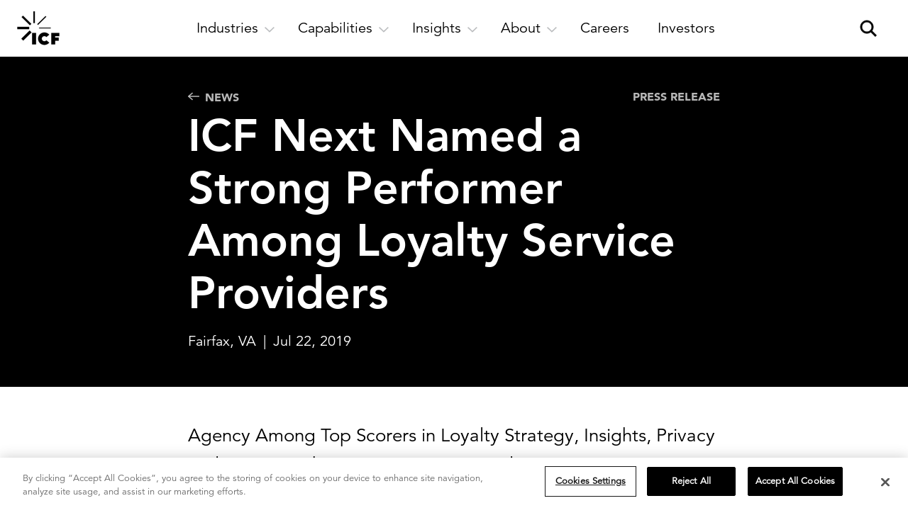

--- FILE ---
content_type: text/html; charset=utf-8
request_url: https://www.icf.com/news/2019/07/icf-next-named-strong-performer-among-loyalty-service-providers
body_size: 22223
content:
<!DOCTYPE html>
<html lang="en" ng-app="icfApp">


<head>
        <script>
        (function (w, d, s, l, i) {
            w[l] = w[l] || []; w[l].push({
                'gtm.start':
                    new Date().getTime(), event: 'gtm.js'
            }); var f = d.getElementsByTagName(s)[0],
                j = d.createElement(s), dl = l != 'dataLayer' ? '&l=' + l : ''; j.async = true; j.src =
                '//www.googletagmanager.com/gtm.js?id=' + i + dl; f.parentNode.insertBefore(j, f);
        })(window, document, 'script', 'dataLayer', 'GTM-WRTRTB');
        </script>

    <meta charset="utf-8">
    <meta http-equiv="X-UA-Compatible" content="IE=edge,chrome=1">
    <meta name="viewport" content="width=device-width, maximum-scale=1">

        <link rel="stylesheet" href="/includes/icf/css/main.min.css?t=1769099323">


    <title>ICF Next Named a Strong Performer Among Loyalty Service Providers | ICF</title>

    <meta name="description" content="Agency Among Top Scorers in Loyalty Strategy, Insights, Privacy and Security, Change Management and Account Management">
	<meta name="keywords">
	<meta itemprop="name" content="ICF Next Named a Strong Performer Among Loyalty Service Providers">
	<meta itemprop="description" content="Agency Among Top Scorers in Loyalty Strategy, Insights, Privacy and Security, Change Management and Account Management">
	<meta itemprop="image" content="https://www.icf.com/-/media/images/icf-next/icf-next-pattern-images/720x450-icfnext_pattern_x-plus_rgb_58.png?rev=3b5edc9daf7d4cd3af48aa637cd2ed1a">
	<meta property="og:title" content="ICF Next Named a Strong Performer Among Loyalty Service Providers">
	<meta property="og:type" content="article">
	<meta property="og:url" content="https://www.icf.com/news/2019/07/icf-next-named-strong-performer-among-loyalty-service-providers">
	<meta property="og:image" content="https://www.icf.com/-/media/images/icf-next/icf-next-pattern-images/720x450-icfnext_pattern_x-plus_rgb_58.png?rev=3b5edc9daf7d4cd3af48aa637cd2ed1a">
	<meta property="og:description" content="Agency Among Top Scorers in Loyalty Strategy, Insights, Privacy and Security, Change Management and Account Management">
	<meta property="og:site_name" content="ICF">
	<meta name="twitter:card" content="summary_large_image">
	<meta name="twitter:site" content="@icf">
	<meta name="twitter:title" content="ICF Next Named a Strong Performer Among Loyalty Service Providers">
	<meta name="twitter:description" content="Agency Among Top Scorers in Loyalty Strategy, Insights, Privacy and Security, Change Management and Account Management">
	<meta name="twitter:image:src" content="https://www.icf.com/-/media/images/icf-next/icf-next-pattern-images/720x450-icfnext_pattern_x-plus_rgb_58.png?rev=3b5edc9daf7d4cd3af48aa637cd2ed1a">
	

            <link rel="icon" type="image/jpeg" href="/-/media/images/icf/logos/icf-logos/favicon_32x32px.jpg?rev=0281771105f84bbdbdeca2448230b6be" />
            <link rel="apple-touch-icon" href="/-/media/images/icf/logos/icf-logos/icf-logo-180x180.png?rev=4a4acff07e6c4b348077a4e166b9f40e" />

    <meta name="format-detection" content="telephone=no">

<meta content="54287603" property="twitter:account_id"/>
<meta property="fb:page_id" content="200126230245"/>
<meta property="og:type" content="article" />
<meta property="og:site_name" content="ICF" />
<meta name="msvalidate.01" content="4E994DB984050FC40B399C08A88C0198" />
<meta name="facebook-domain-verification" content="57vhefmlpq68yt4jkfiilyjwxlgbei" />

<meta name="referrer" content="origin">        <script type="application/ld+json">
            {"@context":"https://schema.org","@type":"Organization","name":"ICF","sameAs":["https://www.facebook.com/ThisIsICF/","https://twitter.com/ICF","https://twitter.com/ICFNext","https://twitter.com/JoinICF","https://www.linkedin.com/groups/156762/profile","https://www.instagram.com/thisisicf/"],"url":"https://www.icf.com/","logo":{"@type":"ImageObject","url":"https://www.icf.com/-/media/images/icf/logos/icf-logos/icf_logo.png?as=0\u0026dmc=0\u0026thn=0\u0026rev=199d85e379bc4fedb2e9aeb182bfb7fd"}}
        </script>

    <link rel="canonical" href="https://www.icf.com/news/2019/07/icf-next-named-strong-performer-among-loyalty-service-providers" />


<meta name="VIcurrentDateTime" content="639047044388434221" />
<script type="text/javascript" src="/layouts/system/VisitorIdentification.js"></script>


    <script type="application/ld+json">
        {
        "@context": "https://schema.org",
        "@type": "WebSite",
        "url": "https://www.icf.com/",
        "potentialAction": {
        "@type": "SearchAction",
        "target": "https://www.icf.com/search?q={search_term_string}",
        "query-input": "required name=search_term_string"
        }
        }
    </script>


    <script>
    window.ICFGoogleMapsKey = 'AIzaSyAryIh5VrXcl-bncjiJAxxpyqyVGfu1ZXI';
    </script>

    <noscript>
        <style>
            *[data-aos] {
                display: block !important;
                opacity: 1 !important;
                visibility: visible !important;
            }
        </style>
    </noscript>

    <link rel="preload" href="/assets/fonts/next/1475508/065a6b14-b2cc-446e-9428-271c570df0d9.woff2" as="font" type="font/woff2" crossorigin />
    <link rel="preload" href="/assets/fonts/next/1475556/c78eb7af-a1c8-4892-974b-52379646fef4.woff2" as="font" type="font/woff2" crossorigin />
    <link rel="preload" href="/assets/fonts/next/1475544/d513e15e-8f35-4129-ad05-481815e52625.woff2" as="font" type="font/woff2" crossorigin />
    
    <script type="text/javascript">
        window.dataLayer = window.dataLayer || [];
    </script>
</head>




    <body class="body news-detail-page with-header">

                <!-- Google Tag Manager -->
                <noscript>
                    <iframe src="//www.googletagmanager.com/ns.html?id=GTM-WRTRTB" height="0" width="0" style="display:none;visibility:hidden"></iframe>
                </noscript>
                <!-- End Google Tag Manager -->




        <script>
        window.utmValues = {};
        </script>

        <script src="/includes/icf/js/jquery-2.2.4.min.js"></script>
        <script src="/includes/icf/js/remodal.js"></script>





<header class="main-header main-header--2025 ">
    <div class="main-header__skip-link-wrapper">
        <a class="main-header__skip-link" href="#main-content">Skip to main content</a>
    </div>

    <nav class="main-nav">
        <div class="main-nav__left">
<a href="/" class="main-nav__logo-wrapper" ><img src="/-/media/images/global/logos/icf-logo_full.png?rev=fb84b7dc9f7142f7bcc39e8472543882&amp;la=en&amp;h=48&amp;w=60&amp;hash=736389EF720A4AA99CE128C7362920A7" class="main-nav__logo" alt="ICF logo" /><img src="/-/media/images/global/logos/icf-logo_full-white.png?rev=7613d48eca264342a66f891c92242668&amp;la=en&amp;h=48&amp;w=60&amp;hash=4CE8C785C14E841093BDCB20E185BCE6" class="main-nav__logo main-nav__logo--alt" alt="ICF" /></a>        </div>
        <div class="main-nav__right">
            <a href class="main-nav__search-btn" aria-label="open and close site search pane" aria-haspopup="true">
                <div class="main-nav__search-btn__magnify" aria-hidden="true">
                    <span></span>
                    <span></span>
                    <?xml version="1.0" encoding="UTF-8"?>
<svg width="32px" height="32px" viewBox="0 0 32 32" version="1.1" xmlns="http://www.w3.org/2000/svg" xmlns:xlink="http://www.w3.org/1999/xlink">
  <g stroke="none" stroke-width="1" fill="none" fill-rule="evenodd">
        <g transform="translate(5.000000, 5.000000)" fill="#000000" fill-rule="nonzero" stroke="#000000">
            <path d="M9,16 C12.8659932,16 16,12.8659932 16,9 C16,5.13400675 12.8659932,2 9,2 C5.13400675,2 2,5.13400675 2,9 C2,12.8659932 5.13400675,16 9,16 Z M9,18 C4.02943725,18 0,13.9705627 0,9 C0,4.02943725 4.02943725,0 9,0 C13.9705627,0 18,4.02943725 18,9 C18,13.9705627 13.9705627,18 9,18 Z" id="Oval"></path>
            <rect id="Rectangle" transform="translate(18.000000, 18.000000) rotate(45.000000) translate(-18.000000, -18.000000) " x="13" y="17" width="10" height="2"></rect>
        </g>
    </g>
</svg>
                </div>
            </a>
                <a href class="main-nav__hamburger" aria-label="open and close hamburger menu" aria-haspopup="true">
                    <span></span>
                    <span></span>
                    <span></span>
                </a>
        </div>
        <div class="main-nav__center">

                    <div class="main-nav__main-nav-item">
                        <a href="" class="main-nav__main-nav-item-link" aria-label="open and close Industries subnavigation" aria-expanded="false" aria-haspopup="true">
                            <div class="main-nav__main-nav-item-tab" aria-hidden="true">
                                <div class="main-nav__main-nav-item-tab-text">
                                    Industries
                                </div>
                                <div aria-hidden="true" class="main-nav__main-nav-item-tab-arrow">
                                    <?xml version="1.0" encoding="UTF-8" standalone="no"?>
<svg viewBox="0 0 14 8" version="1.1" xmlns="http://www.w3.org/2000/svg" xmlns:xlink="http://www.w3.org/1999/xlink">
    <g>
        <g transform="translate(-420.000000, -386.000000)">
            <g transform="translate(280.000000, 375.000000)">
                <polygon points="146.95184 18.7522667 140 12.1314667 141.18776 11.0002667 146.95184 16.4896 152.71592 11 153.90368 12.1312"></polygon>
            </g>
        </g>
    </g>
</svg>
                                </div>
                            </div>
                        </a>
                            <div class="main-nav__main-nav-item-subnav-outer">
        <div class="main-nav__main-nav-item-subnav-inner">
            <nav aria-label="back link"><a href="#" class="main-nav__main-nav-item-subnav-back-link"><span aria-hidden="true"><?xml version="1.0" encoding="utf-8"?>
<!-- Generator: Adobe Illustrator 24.1.1, SVG Export Plug-In . SVG Version: 6.00 Build 0)  -->
<svg version="1.1" id="Layer_1" xmlns="http://www.w3.org/2000/svg" xmlns:xlink="http://www.w3.org/1999/xlink" x="0px" y="0px"
	 viewBox="0 0 7.8 13.9" style="enable-background:new 0 0 7.8 13.9;" xml:space="preserve">
<g>
	<g transform="translate(-420.000000, -386.000000)">
		<g transform="translate(280.000000, 375.000000)">
			<polygon points="140,18 146.6,11 147.8,12.2 142.3,18 147.8,23.7 146.6,24.9 			"/>
		</g>
	</g>
</g>
</svg>
</span>Back</a></nav>
                <div class="flexible-section flexible-section--stack-subitems-on-mobile flexible-section--stack-subitems-on-tablet flexible-section--stack-subitems-on-small-desktop flexible-section--separator-thin-border main-nav__main-nav-item-subnav">
    <div class="flexible-width--three-quarters-width">
    <div class="main-nav__main-nav-item-subnav-summary">
<a href="/work" class="main-nav__main-nav-item-subnav-section-summary-title-link" >Industries<span class="main-nav__main-nav-item-subnav-section-summary-title-link-arrow" aria-hidden="true"><?xml version="1.0" encoding="UTF-8"?>
<svg width="16px" height="16px" viewBox="0 0 16 16" version="1.1" xmlns="http://www.w3.org/2000/svg" xmlns:xlink="http://www.w3.org/1999/xlink">
  <polygon points="8.00135019 0 6.4316615 1.56980559 11.7518634 6.89012442 -1.26121336e-13 6.89012442 -1.26121336e-13 9.10999247 11.7518634 9.10999247 6.4316615 14.4303113 8.00135019 16 16.0014086 8.00005845"></polygon>
</svg></span>
</a>                    <div class="main-nav__main-nav-item-subnav-section-summary-description">Powerful solutions that drive innovation and deliver results.</div>
    </div>
    <div class="main-nav__main-nav-item-subnav-link-group">
            <div class="main-nav__main-nav-item-subnav-link-group-title">
                Our Expertise
            </div>

            <ul class="main-nav__main-nav-item-subnav-link-group-links main-nav__main-nav-item-subnav-link-group-links--3-column">
    <li class="main-nav__main-nav-item-subnav-link-group-item">
<a href="/work/utilities" class="main-nav__main-nav-item-subnav-link-group-item-link" >            <div class="main-nav__main-nav-item-subnav-link-group-item-title">                
Utilities            </div>
</a>    </li>
    <li class="main-nav__main-nav-item-subnav-link-group-item">
<a href="/work/federal-health" class="main-nav__main-nav-item-subnav-link-group-item-link" >            <div class="main-nav__main-nav-item-subnav-link-group-item-title">                
Federal health            </div>
</a>    </li>
    <li class="main-nav__main-nav-item-subnav-link-group-item">
<a href="/work/disaster-management" class="main-nav__main-nav-item-subnav-link-group-item-link" >            <div class="main-nav__main-nav-item-subnav-link-group-item-title">                
Disaster management            </div>
</a>    </li>
    <li class="main-nav__main-nav-item-subnav-link-group-item">
<a href="/work/transportation" class="main-nav__main-nav-item-subnav-link-group-item-link" >            <div class="main-nav__main-nav-item-subnav-link-group-item-title">                
Transportation            </div>
</a>    </li>
    <li class="main-nav__main-nav-item-subnav-link-group-item">
<a href="/work/energy-project-development" class="main-nav__main-nav-item-subnav-link-group-item-link" >            <div class="main-nav__main-nav-item-subnav-link-group-item-title">                
Energy            </div>
</a>    </li>
    <li class="main-nav__main-nav-item-subnav-link-group-item">
<a href="/work/environment" class="main-nav__main-nav-item-subnav-link-group-item-link" >            <div class="main-nav__main-nav-item-subnav-link-group-item-title">                
Environmental services and infrastructure            </div>
</a>    </li>
    <li class="main-nav__main-nav-item-subnav-link-group-item">
<a href="/work/climate" class="main-nav__main-nav-item-subnav-link-group-item-link" >            <div class="main-nav__main-nav-item-subnav-link-group-item-title">                
Climate resilience            </div>
</a>    </li>
    <li class="main-nav__main-nav-item-subnav-link-group-item">
<a href="/work/transportation/aviation" class="main-nav__main-nav-item-subnav-link-group-item-link" >            <div class="main-nav__main-nav-item-subnav-link-group-item-title">                
Aviation            </div>
</a>    </li>
    <li class="main-nav__main-nav-item-subnav-link-group-item">
<a href="/work/us-federal-government" class="main-nav__main-nav-item-subnav-link-group-item-link" >            <div class="main-nav__main-nav-item-subnav-link-group-item-title">                
U.S. federal            </div>
</a>    </li>
    <li class="main-nav__main-nav-item-subnav-link-group-item">
<a href="/work/state-local-government" class="main-nav__main-nav-item-subnav-link-group-item-link" >            <div class="main-nav__main-nav-item-subnav-link-group-item-title">                
U.S. state and local government            </div>
</a>    </li>
    <li class="main-nav__main-nav-item-subnav-link-group-item">
<a href="/work/social-programs" class="main-nav__main-nav-item-subnav-link-group-item-link" >            <div class="main-nav__main-nav-item-subnav-link-group-item-title">                
Community and economic development            </div>
</a>    </li>
            </ul>

    </div>
    </div>
                <div class="flexible-section__separator"></div>
    <div class="flexible-width--one-quarter-width flexible-section flexible-section--stack-subitems-on-mobile flexible-section--stack-subitems-on-desktop flexible-section--separator-standard-gutter">
<a href="/clients" class="main-nav__main-nav-item-subnav-feature flexible-width--full-width" >                <div class="main-nav__main-nav-item-subnav-feature-image-wrapper">
                    <img src="/-/media/images/icf/company/navigation/client-stories-supporting-image-1-thumbnail-720px.jpg?rev=e2e851c41d4748cab66241819a605314&amp;la=en&amp;h=450&amp;w=720&amp;hash=EABD2C5A08A7B40A8D9CB9D40DABF507" class="main-nav__main-nav-item-subnav-feature-image" alt="Collage of ICF&#39;s client story work" />
                </div>
                <div class="main-nav__main-nav-item-subnav-feature-title">
                        <div class="main-nav__main-nav-item-subnav-feature-title-text">
                            Client stories<span class="main-nav__main-nav-item-subnav-feature-title-text-arrow" aria-hidden="true"><?xml version="1.0" encoding="UTF-8"?>
<svg width="16px" height="16px" viewBox="0 0 16 16" version="1.1" xmlns="http://www.w3.org/2000/svg" xmlns:xlink="http://www.w3.org/1999/xlink">
  <polygon points="8.00135019 0 6.4316615 1.56980559 11.7518634 6.89012442 -1.26121336e-13 6.89012442 -1.26121336e-13 9.10999247 11.7518634 9.10999247 6.4316615 14.4303113 8.00135019 16 16.0014086 8.00005845"></polygon>
</svg></span>
                        </div>
                </div>
                <div class="main-nav__main-nav-item-subnav-feature-description">
                    See how we help fast-changing industries succeed.
                </div>
</a>    </div>
    </div>

        </div>
    </div>

                    </div>
                    <div class="main-nav__main-nav-item">
                        <a href="" class="main-nav__main-nav-item-link" aria-label="open and close Capabilities subnavigation" aria-expanded="false" aria-haspopup="true">
                            <div class="main-nav__main-nav-item-tab" aria-hidden="true">
                                <div class="main-nav__main-nav-item-tab-text">
                                    Capabilities
                                </div>
                                <div aria-hidden="true" class="main-nav__main-nav-item-tab-arrow">
                                    <?xml version="1.0" encoding="UTF-8" standalone="no"?>
<svg viewBox="0 0 14 8" version="1.1" xmlns="http://www.w3.org/2000/svg" xmlns:xlink="http://www.w3.org/1999/xlink">
    <g>
        <g transform="translate(-420.000000, -386.000000)">
            <g transform="translate(280.000000, 375.000000)">
                <polygon points="146.95184 18.7522667 140 12.1314667 141.18776 11.0002667 146.95184 16.4896 152.71592 11 153.90368 12.1312"></polygon>
            </g>
        </g>
    </g>
</svg>
                                </div>
                            </div>
                        </a>
                            <div class="main-nav__main-nav-item-subnav-outer">
        <div class="main-nav__main-nav-item-subnav-inner">
            <nav aria-label="back link"><a href="#" class="main-nav__main-nav-item-subnav-back-link"><span aria-hidden="true"><?xml version="1.0" encoding="utf-8"?>
<!-- Generator: Adobe Illustrator 24.1.1, SVG Export Plug-In . SVG Version: 6.00 Build 0)  -->
<svg version="1.1" id="Layer_1" xmlns="http://www.w3.org/2000/svg" xmlns:xlink="http://www.w3.org/1999/xlink" x="0px" y="0px"
	 viewBox="0 0 7.8 13.9" style="enable-background:new 0 0 7.8 13.9;" xml:space="preserve">
<g>
	<g transform="translate(-420.000000, -386.000000)">
		<g transform="translate(280.000000, 375.000000)">
			<polygon points="140,18 146.6,11 147.8,12.2 142.3,18 147.8,23.7 146.6,24.9 			"/>
		</g>
	</g>
</g>
</svg>
</span>Back</a></nav>
                <div class="flexible-section flexible-section--stack-subitems-on-mobile flexible-section--stack-subitems-on-tablet flexible-section--stack-subitems-on-small-desktop flexible-section--separator-thin-border main-nav__main-nav-item-subnav">
    <div class="flexible-width--three-quarters-width">
    <div class="main-nav__main-nav-item-subnav-summary">
<a href="/work" class="main-nav__main-nav-item-subnav-section-summary-title-link" >Capabilities<span class="main-nav__main-nav-item-subnav-section-summary-title-link-arrow" aria-hidden="true"><?xml version="1.0" encoding="UTF-8"?>
<svg width="16px" height="16px" viewBox="0 0 16 16" version="1.1" xmlns="http://www.w3.org/2000/svg" xmlns:xlink="http://www.w3.org/1999/xlink">
  <polygon points="8.00135019 0 6.4316615 1.56980559 11.7518634 6.89012442 -1.26121336e-13 6.89012442 -1.26121336e-13 9.10999247 11.7518634 9.10999247 6.4316615 14.4303113 8.00135019 16 16.0014086 8.00005845"></polygon>
</svg></span>
</a>                    <div class="main-nav__main-nav-item-subnav-section-summary-description">Applying technology and expertise to deliver bold, lasting impact.</div>
    </div>
    <div class="flexible-section flexible-section--stack-subitems-on-mobile flexible-section--separator-standard-gutter">
    <div class="main-nav__main-nav-item-subnav-link-group flexible-width--half-width">
            <div class="main-nav__main-nav-item-subnav-link-group-title">
                Technology
            </div>

            <ul class="main-nav__main-nav-item-subnav-link-group-links main-nav__main-nav-item-subnav-link-group-links--1-column">
    <li class="main-nav__main-nav-item-subnav-link-group-item">
<a href="/work/federal-it-modernization" class="main-nav__main-nav-item-subnav-link-group-item-link" >            <div class="main-nav__main-nav-item-subnav-link-group-item-title">                
Digital modernization            </div>
</a>    </li>
    <li class="main-nav__main-nav-item-subnav-link-group-item">
<a href="/work/enterprise-ai" class="main-nav__main-nav-item-subnav-link-group-item-link" >            <div class="main-nav__main-nav-item-subnav-link-group-item-title">                
Artificial intelligence            </div>
</a>    </li>
    <li class="main-nav__main-nav-item-subnav-link-group-item">
<a href="/work/data-analytics" class="main-nav__main-nav-item-subnav-link-group-item-link" >            <div class="main-nav__main-nav-item-subnav-link-group-item-title">                
Data and analytics            </div>
</a>    </li>
    <li class="main-nav__main-nav-item-subnav-link-group-item">
<a href="/next/capabilities/business-transformation/customer-experience-strategy-design" class="main-nav__main-nav-item-subnav-link-group-item-link" >            <div class="main-nav__main-nav-item-subnav-link-group-item-title">                
Experience and design            </div>
</a>    </li>
    <li class="main-nav__main-nav-item-subnav-link-group-item">
<a href="/work/enterprise-cloud-solutions" class="main-nav__main-nav-item-subnav-link-group-item-link" >            <div class="main-nav__main-nav-item-subnav-link-group-item-title">                
Cloud            </div>
</a>    </li>
    <li class="main-nav__main-nav-item-subnav-link-group-item">
<a href="/work/cybersecurity" class="main-nav__main-nav-item-subnav-link-group-item-link" >            <div class="main-nav__main-nav-item-subnav-link-group-item-title">                
Cybersecurity            </div>
</a>    </li>
    <li class="main-nav__main-nav-item-subnav-link-group-item">
<a href="/company/about/partners/partnership-ecosystem" class="main-nav__main-nav-item-subnav-link-group-item-link main-nav__main-nav-item-subnav-link-group-item-link--style-bold-with-arrow" >            <div class="main-nav__main-nav-item-subnav-link-group-item-title">                
Partner ecosystem<span class="main-nav__main-nav-item-subnav-link-group-item-title-arrow" aria-hidden="true"><?xml version="1.0" encoding="UTF-8"?>
<svg width="16px" height="16px" viewBox="0 0 16 16" version="1.1" xmlns="http://www.w3.org/2000/svg" xmlns:xlink="http://www.w3.org/1999/xlink">
  <polygon points="8.00135019 0 6.4316615 1.56980559 11.7518634 6.89012442 -1.26121336e-13 6.89012442 -1.26121336e-13 9.10999247 11.7518634 9.10999247 6.4316615 14.4303113 8.00135019 16 16.0014086 8.00005845"></polygon>
</svg></span>
            </div>
</a>    </li>
            </ul>

    </div>
                <div class="flexible-section__separator"></div>
    <div class="main-nav__main-nav-item-subnav-link-group flexible-width--half-width">
            <div class="main-nav__main-nav-item-subnav-link-group-title">
                Solutions
            </div>

            <ul class="main-nav__main-nav-item-subnav-link-group-links main-nav__main-nav-item-subnav-link-group-links--1-column">
    <li class="main-nav__main-nav-item-subnav-link-group-item">
<a href="/work/program-implementation" class="main-nav__main-nav-item-subnav-link-group-item-link" >            <div class="main-nav__main-nav-item-subnav-link-group-item-title">                
Program implementation            </div>
</a>    </li>
    <li class="main-nav__main-nav-item-subnav-link-group-item">
<a href="/work/advisory" class="main-nav__main-nav-item-subnav-link-group-item-link" >            <div class="main-nav__main-nav-item-subnav-link-group-item-title">                
Strategy and innovation            </div>
</a>    </li>
    <li class="main-nav__main-nav-item-subnav-link-group-item">
<a href="/work/human-capital" class="main-nav__main-nav-item-subnav-link-group-item-link" >            <div class="main-nav__main-nav-item-subnav-link-group-item-title">                
Workforce and change management            </div>
</a>    </li>
    <li class="main-nav__main-nav-item-subnav-link-group-item">
<a href="/work/regulatory-policy" class="main-nav__main-nav-item-subnav-link-group-item-link" >            <div class="main-nav__main-nav-item-subnav-link-group-item-title">                
Policy and regulatory            </div>
</a>    </li>
    <li class="main-nav__main-nav-item-subnav-link-group-item">
<a href="/work/program-implementation/grants-management" class="main-nav__main-nav-item-subnav-link-group-item-link" >            <div class="main-nav__main-nav-item-subnav-link-group-item-title">                
Grants management            </div>
</a>    </li>
    <li class="main-nav__main-nav-item-subnav-link-group-item">
<a href="/next/capabilities/integrated-communications" class="main-nav__main-nav-item-subnav-link-group-item-link" >            <div class="main-nav__main-nav-item-subnav-link-group-item-title">                
Strategic communications            </div>
</a>    </li>
            </ul>

    </div>
    </div>
    </div>
                <div class="flexible-section__separator"></div>
    <div class="flexible-width--one-quarter-width flexible-section flexible-section--stack-subitems-on-mobile flexible-section--stack-subitems-on-desktop flexible-section--separator-standard-gutter">
<a href="/work/enterprise-ai/fathom-ai" class="main-nav__main-nav-item-subnav-feature flexible-width--half-width" >                <div class="main-nav__main-nav-item-subnav-feature-image-wrapper">
                    <img src="/-/media/images/icf/company/navigation/fathom-promo-graphic-rectangle-logo-720px.jpg?rev=8462d19b16db4b06aadcfe8655475aa4&amp;la=en&amp;h=938&amp;w=1500&amp;hash=E60EFFC817CE7B82C24F8F488FFE3247" class="main-nav__main-nav-item-subnav-feature-image" alt="Fathom AI thumbnail with logo" />
                </div>
                <div class="main-nav__main-nav-item-subnav-feature-title">
                        <div class="main-nav__main-nav-item-subnav-feature-title-text">
                            ICF Fathom<span class="main-nav__main-nav-item-subnav-feature-title-text-arrow" aria-hidden="true"><?xml version="1.0" encoding="UTF-8"?>
<svg width="16px" height="16px" viewBox="0 0 16 16" version="1.1" xmlns="http://www.w3.org/2000/svg" xmlns:xlink="http://www.w3.org/1999/xlink">
  <polygon points="8.00135019 0 6.4316615 1.56980559 11.7518634 6.89012442 -1.26121336e-13 6.89012442 -1.26121336e-13 9.10999247 11.7518634 9.10999247 6.4316615 14.4303113 8.00135019 16 16.0014086 8.00005845"></polygon>
</svg></span>
                        </div>
                </div>
                <div class="main-nav__main-nav-item-subnav-feature-description">
                    Explore our suite of AI solutions and services
                </div>
</a>                <div class="flexible-section__separator"></div>
<a href="/next" class="main-nav__main-nav-item-subnav-feature flexible-width--half-width" >                <div class="main-nav__main-nav-item-subnav-feature-title">
                        <div class="main-nav__main-nav-item-subnav-feature-title-image-wrapper">
                            <img src="/-/media/images/icf-next/icf-next-logos/icfnext.svg?rev=d3e02f066fc64b4e8e5e6d3d4f04bfde&amp;la=en&amp;hash=BDDDC1AC50B643853A90014FDDFB0570" class="main-nav__main-nav-item-subnav-feature-title-image" alt="ICF Next" /><span class="main-nav__main-nav-item-subnav-feature-title-text-arrow" aria-hidden="true"><?xml version="1.0" encoding="UTF-8"?>
<svg width="16px" height="16px" viewBox="0 0 16 16" version="1.1" xmlns="http://www.w3.org/2000/svg" xmlns:xlink="http://www.w3.org/1999/xlink">
  <polygon points="8.00135019 0 6.4316615 1.56980559 11.7518634 6.89012442 -1.26121336e-13 6.89012442 -1.26121336e-13 9.10999247 11.7518634 9.10999247 6.4316615 14.4303113 8.00135019 16 16.0014086 8.00005845"></polygon>
</svg></span>
                        </div>
                </div>
                <div class="main-nav__main-nav-item-subnav-feature-description">
                    Strategic agency for engagement and transformation.
                </div>
</a>    </div>
    </div>

        </div>
    </div>

                    </div>
                    <div class="main-nav__main-nav-item">
                        <a href="" class="main-nav__main-nav-item-link" aria-label="open and close Insights subnavigation" aria-expanded="false" aria-haspopup="true">
                            <div class="main-nav__main-nav-item-tab" aria-hidden="true">
                                <div class="main-nav__main-nav-item-tab-text">
                                    Insights
                                </div>
                                <div aria-hidden="true" class="main-nav__main-nav-item-tab-arrow">
                                    <?xml version="1.0" encoding="UTF-8" standalone="no"?>
<svg viewBox="0 0 14 8" version="1.1" xmlns="http://www.w3.org/2000/svg" xmlns:xlink="http://www.w3.org/1999/xlink">
    <g>
        <g transform="translate(-420.000000, -386.000000)">
            <g transform="translate(280.000000, 375.000000)">
                <polygon points="146.95184 18.7522667 140 12.1314667 141.18776 11.0002667 146.95184 16.4896 152.71592 11 153.90368 12.1312"></polygon>
            </g>
        </g>
    </g>
</svg>
                                </div>
                            </div>
                        </a>
                            <div class="main-nav__main-nav-item-subnav-outer">
        <div class="main-nav__main-nav-item-subnav-inner">
            <nav aria-label="back link"><a href="#" class="main-nav__main-nav-item-subnav-back-link"><span aria-hidden="true"><?xml version="1.0" encoding="utf-8"?>
<!-- Generator: Adobe Illustrator 24.1.1, SVG Export Plug-In . SVG Version: 6.00 Build 0)  -->
<svg version="1.1" id="Layer_1" xmlns="http://www.w3.org/2000/svg" xmlns:xlink="http://www.w3.org/1999/xlink" x="0px" y="0px"
	 viewBox="0 0 7.8 13.9" style="enable-background:new 0 0 7.8 13.9;" xml:space="preserve">
<g>
	<g transform="translate(-420.000000, -386.000000)">
		<g transform="translate(280.000000, 375.000000)">
			<polygon points="140,18 146.6,11 147.8,12.2 142.3,18 147.8,23.7 146.6,24.9 			"/>
		</g>
	</g>
</g>
</svg>
</span>Back</a></nav>
                <div class="flexible-section flexible-section--stack-subitems-on-mobile flexible-section--stack-subitems-on-tablet flexible-section--stack-subitems-on-small-desktop flexible-section--separator-thin-border main-nav__main-nav-item-subnav">
    <div class="flexible-width--three-quarters-width">
    <div class="main-nav__main-nav-item-subnav-summary">
<a href="/insights" class="main-nav__main-nav-item-subnav-section-summary-title-link" >Insights<span class="main-nav__main-nav-item-subnav-section-summary-title-link-arrow" aria-hidden="true"><?xml version="1.0" encoding="UTF-8"?>
<svg width="16px" height="16px" viewBox="0 0 16 16" version="1.1" xmlns="http://www.w3.org/2000/svg" xmlns:xlink="http://www.w3.org/1999/xlink">
  <polygon points="8.00135019 0 6.4316615 1.56980559 11.7518634 6.89012442 -1.26121336e-13 6.89012442 -1.26121336e-13 9.10999247 11.7518634 9.10999247 6.4316615 14.4303113 8.00135019 16 16.0014086 8.00005845"></polygon>
</svg></span>
</a>                    <div class="main-nav__main-nav-item-subnav-section-summary-description">Stay ahead with research, insights, and success stories developed by industry experts.</div>
    </div>
    <div class="flexible-section flexible-section--stack-subitems-on-mobile flexible-section--separator-standard-gutter default-margin-top--extra-large mobile-margin-top--gutter tablet-margin-top--large-gutter">
    <div class="main-nav__main-nav-item-subnav-link-group flexible-width--half-width default-margin-top--none">
            <div class="main-nav__main-nav-item-subnav-link-group-title">
                Trending topics
            </div>

            <ul class="main-nav__main-nav-item-subnav-link-group-links main-nav__main-nav-item-subnav-link-group-links--1-column">
    <li class="main-nav__main-nav-item-subnav-link-group-item">
<a href="/insights/artificial-intelligence" class="main-nav__main-nav-item-subnav-link-group-item-link" >            <div class="main-nav__main-nav-item-subnav-link-group-item-title">                
AI innovation            </div>
</a>    </li>
    <li class="main-nav__main-nav-item-subnav-link-group-item">
<a href="/insights/grid-modernization" class="main-nav__main-nav-item-subnav-link-group-item-link" >            <div class="main-nav__main-nav-item-subnav-link-group-item-title">                
Grid modernization            </div>
</a>    </li>
    <li class="main-nav__main-nav-item-subnav-link-group-item">
<a href="/insights/workforce" class="main-nav__main-nav-item-subnav-link-group-item-link" >            <div class="main-nav__main-nav-item-subnav-link-group-item-title">                
Workforce development            </div>
</a>    </li>
    <li class="main-nav__main-nav-item-subnav-link-group-item">
<a href="/insights/disaster-mitigation" class="main-nav__main-nav-item-subnav-link-group-item-link" >            <div class="main-nav__main-nav-item-subnav-link-group-item-title">                
Extreme weather resilience            </div>
</a>    </li>
            </ul>

    </div>
                <div class="flexible-section__separator"></div>
    <div class="main-nav__main-nav-item-subnav-link-group flexible-width--half-width default-margin-top--none">
            <div class="main-nav__main-nav-item-subnav-link-group-title">
                Latest thinking
            </div>

            <ul class="main-nav__main-nav-item-subnav-link-group-links main-nav__main-nav-item-subnav-link-group-links--1-column">
    <li class="main-nav__main-nav-item-subnav-link-group-item">
<a href="/insights?types=article" class="main-nav__main-nav-item-subnav-link-group-item-link" >            <div class="main-nav__main-nav-item-subnav-link-group-item-title">                
Articles            </div>
</a>    </li>
    <li class="main-nav__main-nav-item-subnav-link-group-item">
<a href="/clients" class="main-nav__main-nav-item-subnav-link-group-item-link" >            <div class="main-nav__main-nav-item-subnav-link-group-item-title">                
Client stories            </div>
</a>    </li>
    <li class="main-nav__main-nav-item-subnav-link-group-item">
<a href="/news" class="main-nav__main-nav-item-subnav-link-group-item-link" >            <div class="main-nav__main-nav-item-subnav-link-group-item-title">                
News            </div>
</a>    </li>
    <li class="main-nav__main-nav-item-subnav-link-group-item">
<a href="/insights?types=report" class="main-nav__main-nav-item-subnav-link-group-item-link" >            <div class="main-nav__main-nav-item-subnav-link-group-item-title">                
Reports            </div>
</a>    </li>
    <li class="main-nav__main-nav-item-subnav-link-group-item">
<a href="/insights/webinars" class="main-nav__main-nav-item-subnav-link-group-item-link" >            <div class="main-nav__main-nav-item-subnav-link-group-item-title">                
Webinars            </div>
</a>    </li>
    <li class="main-nav__main-nav-item-subnav-link-group-item">
<a href="/insights?types=smart-chart" class="main-nav__main-nav-item-subnav-link-group-item-link" >            <div class="main-nav__main-nav-item-subnav-link-group-item-title">                
Smart charts            </div>
</a>    </li>
            </ul>

    </div>
    </div>
    </div>
                <div class="flexible-section__separator"></div>
    <div class="flexible-width--one-quarter-width flexible-section flexible-section--stack-subitems-on-mobile flexible-section--stack-subitems-on-desktop flexible-section--separator-standard-gutter">
<a href="/insights/technology/data-ai-trends-federal-government-report-2025" class="main-nav__main-nav-item-subnav-feature flexible-width--half-width" >                <div class="main-nav__main-nav-item-subnav-feature-image-wrapper">
                    <img src="/-/media/images/icf/insights/technology/2025/6/wakefield-2025-report-lander/wakefield-report-2025-icf-micro-167px.jpg?rev=7ed2ed33f340436bbe92ac566cc3d95a&amp;la=en&amp;h=105&amp;w=167&amp;hash=57457864FB7027F9E645E8C3917E00A1" class="main-nav__main-nav-item-subnav-feature-image" alt="Wakefield report AI trends in federal" />
                </div>
                <div class="main-nav__main-nav-item-subnav-feature-title">
                        <div class="main-nav__main-nav-item-subnav-feature-title-text">
                            Top federal AI trends<span class="main-nav__main-nav-item-subnav-feature-title-text-arrow" aria-hidden="true"><?xml version="1.0" encoding="UTF-8"?>
<svg width="16px" height="16px" viewBox="0 0 16 16" version="1.1" xmlns="http://www.w3.org/2000/svg" xmlns:xlink="http://www.w3.org/1999/xlink">
  <polygon points="8.00135019 0 6.4316615 1.56980559 11.7518634 6.89012442 -1.26121336e-13 6.89012442 -1.26121336e-13 9.10999247 11.7518634 9.10999247 6.4316615 14.4303113 8.00135019 16 16.0014086 8.00005845"></polygon>
</svg></span>
                        </div>
                </div>
                <div class="main-nav__main-nav-item-subnav-feature-description">
                    New findings for 2025
                </div>
</a>                <div class="flexible-section__separator"></div>
<a href="/insights/energy/impact-rapid-demand-growth-us" class="main-nav__main-nav-item-subnav-feature flexible-width--half-width" >                <div class="main-nav__main-nav-item-subnav-feature-title">
                        <div class="main-nav__main-nav-item-subnav-feature-title-text">
                            The impact of rapid demand growth<span class="main-nav__main-nav-item-subnav-feature-title-text-arrow" aria-hidden="true"><?xml version="1.0" encoding="UTF-8"?>
<svg width="16px" height="16px" viewBox="0 0 16 16" version="1.1" xmlns="http://www.w3.org/2000/svg" xmlns:xlink="http://www.w3.org/1999/xlink">
  <polygon points="8.00135019 0 6.4316615 1.56980559 11.7518634 6.89012442 -1.26121336e-13 6.89012442 -1.26121336e-13 9.10999247 11.7518634 9.10999247 6.4316615 14.4303113 8.00135019 16 16.0014086 8.00005845"></polygon>
</svg></span>
                        </div>
                </div>
                <div class="main-nav__main-nav-item-subnav-feature-description">
                    Key recommendations for utilities
                </div>
</a>    </div>
    </div>

        </div>
    </div>

                    </div>
                    <div class="main-nav__main-nav-item">
                        <a href="" class="main-nav__main-nav-item-link" aria-label="open and close About subnavigation" aria-expanded="false" aria-haspopup="true">
                            <div class="main-nav__main-nav-item-tab" aria-hidden="true">
                                <div class="main-nav__main-nav-item-tab-text">
                                    About
                                </div>
                                <div aria-hidden="true" class="main-nav__main-nav-item-tab-arrow">
                                    <?xml version="1.0" encoding="UTF-8" standalone="no"?>
<svg viewBox="0 0 14 8" version="1.1" xmlns="http://www.w3.org/2000/svg" xmlns:xlink="http://www.w3.org/1999/xlink">
    <g>
        <g transform="translate(-420.000000, -386.000000)">
            <g transform="translate(280.000000, 375.000000)">
                <polygon points="146.95184 18.7522667 140 12.1314667 141.18776 11.0002667 146.95184 16.4896 152.71592 11 153.90368 12.1312"></polygon>
            </g>
        </g>
    </g>
</svg>
                                </div>
                            </div>
                        </a>
                            <div class="main-nav__main-nav-item-subnav-outer">
        <div class="main-nav__main-nav-item-subnav-inner">
            <nav aria-label="back link"><a href="#" class="main-nav__main-nav-item-subnav-back-link"><span aria-hidden="true"><?xml version="1.0" encoding="utf-8"?>
<!-- Generator: Adobe Illustrator 24.1.1, SVG Export Plug-In . SVG Version: 6.00 Build 0)  -->
<svg version="1.1" id="Layer_1" xmlns="http://www.w3.org/2000/svg" xmlns:xlink="http://www.w3.org/1999/xlink" x="0px" y="0px"
	 viewBox="0 0 7.8 13.9" style="enable-background:new 0 0 7.8 13.9;" xml:space="preserve">
<g>
	<g transform="translate(-420.000000, -386.000000)">
		<g transform="translate(280.000000, 375.000000)">
			<polygon points="140,18 146.6,11 147.8,12.2 142.3,18 147.8,23.7 146.6,24.9 			"/>
		</g>
	</g>
</g>
</svg>
</span>Back</a></nav>
                <div class="flexible-section flexible-section--stack-subitems-on-mobile flexible-section--stack-subitems-on-tablet flexible-section--stack-subitems-on-small-desktop flexible-section--separator-thin-border main-nav__main-nav-item-subnav">
    <div class="flexible-width--three-quarters-width">
    <div class="main-nav__main-nav-item-subnav-summary">
<a href="/company/about" class="main-nav__main-nav-item-subnav-section-summary-title-link" >About<span class="main-nav__main-nav-item-subnav-section-summary-title-link-arrow" aria-hidden="true"><?xml version="1.0" encoding="UTF-8"?>
<svg width="16px" height="16px" viewBox="0 0 16 16" version="1.1" xmlns="http://www.w3.org/2000/svg" xmlns:xlink="http://www.w3.org/1999/xlink">
  <polygon points="8.00135019 0 6.4316615 1.56980559 11.7518634 6.89012442 -1.26121336e-13 6.89012442 -1.26121336e-13 9.10999247 11.7518634 9.10999247 6.4316615 14.4303113 8.00135019 16 16.0014086 8.00005845"></polygon>
</svg></span>
</a>                    <div class="main-nav__main-nav-item-subnav-section-summary-description">A leading global company turning data into insights and innovation into impact.</div>
    </div>
    <div class="main-nav__main-nav-item-subnav-link-group">
            <div class="main-nav__main-nav-item-subnav-link-group-title">
                About ICF
            </div>


    <div class="flexible-section flexible-section--stack-subitems-on-mobile flexible-section--stack-subitems-on-tablet flexible-section--separator-standard-gutter main-nav__main-nav-item-subnav-link-group-sections">
        <ul class="main-nav__main-nav-item-subnav-link-group-section  main-nav__main-nav-item-subnav-link-group-links flexible-width--two-thirds-width main-nav__main-nav-item-subnav-link-group-links--2-column">
    <li class="main-nav__main-nav-item-subnav-link-group-item">
<a href="/news" class="main-nav__main-nav-item-subnav-link-group-item-link" >            <div class="main-nav__main-nav-item-subnav-link-group-item-title">                
News            </div>
</a>    </li>
    <li class="main-nav__main-nav-item-subnav-link-group-item">
<a href="/company/about/leadership" class="main-nav__main-nav-item-subnav-link-group-item-link" >            <div class="main-nav__main-nav-item-subnav-link-group-item-title">                
Leadership            </div>
</a>    </li>
    <li class="main-nav__main-nav-item-subnav-link-group-item">
<a href="/history" class="main-nav__main-nav-item-subnav-link-group-item-link" >            <div class="main-nav__main-nav-item-subnav-link-group-item-title">                
History            </div>
</a>    </li>
    <li class="main-nav__main-nav-item-subnav-link-group-item">
<a href="/company/about/corporate-citizenship" class="main-nav__main-nav-item-subnav-link-group-item-link" >            <div class="main-nav__main-nav-item-subnav-link-group-item-title">                
Corporate Citizenship            </div>
</a>    </li>
    <li class="main-nav__main-nav-item-subnav-link-group-item">
<a href="/company/ethics-and-compliance" class="main-nav__main-nav-item-subnav-link-group-item-link" >            <div class="main-nav__main-nav-item-subnav-link-group-item-title">                
Ethics and compliance            </div>
</a>    </li>
    <li class="main-nav__main-nav-item-subnav-link-group-item">
<a href="/company/about/data-privacy" class="main-nav__main-nav-item-subnav-link-group-item-link" >            <div class="main-nav__main-nav-item-subnav-link-group-item-title">                
Data privacy            </div>
</a>    </li>
    <li class="main-nav__main-nav-item-subnav-link-group-item">
<a href="/contracts" class="main-nav__main-nav-item-subnav-link-group-item-link" >            <div class="main-nav__main-nav-item-subnav-link-group-item-title">                
Contracts            </div>
</a>    </li>
    <li class="main-nav__main-nav-item-subnav-link-group-item">
<a href="/company/locations" class="main-nav__main-nav-item-subnav-link-group-item-link" >            <div class="main-nav__main-nav-item-subnav-link-group-item-title">                
Locations            </div>
</a>    </li>
        </ul>
                <div class="flexible-section__separator"></div>
        <ul class="main-nav__main-nav-item-subnav-link-group-section  main-nav__main-nav-item-subnav-link-group-links flexible-width--one-third-width default-padding-left--standard default-border-color--color-brand-light-gray default-border-left--small main-nav__main-nav-item-subnav-link-group-links--1-column">
    <li class="main-nav__main-nav-item-subnav-link-group-item">
<a href="/company/locations/european-region" class="main-nav__main-nav-item-subnav-link-group-item-link main-nav__main-nav-item-subnav-link-group-item-link--style-bold" >            <div class="main-nav__main-nav-item-subnav-link-group-item-title">                
Europe and U.K.            </div>
                <div class="main-nav__main-nav-item-subnav-link-group-item-description">Learn about our work with governments, businesses, and organizations in Europe and the U.K.</div>
</a>    </li>
        </ul>
    </div>
    </div>
    <div class="main-nav__main-nav-item-subnav-callout-container">
        <div class="main-nav__main-nav-item-subnav-callout">
                <span class="main-nav__main-nav-item-subnav-callout-text">Need help or want to learn more?</span>&nbsp;
            <a href="/contact-us" class="main-nav__main-nav-item-subnav-callout-link" >Contact us<span class="main-nav__main-nav-item-subnav-callout-arrow" aria-hidden="true"><?xml version="1.0" encoding="UTF-8"?>
<svg width="16px" height="16px" viewBox="0 0 16 16" version="1.1" xmlns="http://www.w3.org/2000/svg" xmlns:xlink="http://www.w3.org/1999/xlink">
  <polygon points="8.00135019 0 6.4316615 1.56980559 11.7518634 6.89012442 -1.26121336e-13 6.89012442 -1.26121336e-13 9.10999247 11.7518634 9.10999247 6.4316615 14.4303113 8.00135019 16 16.0014086 8.00005845"></polygon>
</svg></span>
</a>        </div>
    </div>
    </div>
                <div class="flexible-section__separator"></div>
    <div class="flexible-width--one-quarter-width flexible-section flexible-section--stack-subitems-on-mobile flexible-section--stack-subitems-on-desktop flexible-section--separator-standard-gutter">
<a href="/insights/inside-icf" class="main-nav__main-nav-item-subnav-feature" >                <div class="main-nav__main-nav-item-subnav-feature-image-wrapper">
                    <img src="/-/media/images/icf/company/about-page/ccr/icf-employees-293x183px.jpg?rev=46b34f3e98924ef2bb33b2d5869f0325&amp;la=en&amp;h=183&amp;w=293&amp;hash=0D2A38DE6987C961AD316E69B8002C7A" class="main-nav__main-nav-item-subnav-feature-image" alt="icf employees" />
                </div>
                <div class="main-nav__main-nav-item-subnav-feature-title">
                        <div class="main-nav__main-nav-item-subnav-feature-title-text">
                            Inside ICF blog<span class="main-nav__main-nav-item-subnav-feature-title-text-arrow" aria-hidden="true"><?xml version="1.0" encoding="UTF-8"?>
<svg width="16px" height="16px" viewBox="0 0 16 16" version="1.1" xmlns="http://www.w3.org/2000/svg" xmlns:xlink="http://www.w3.org/1999/xlink">
  <polygon points="8.00135019 0 6.4316615 1.56980559 11.7518634 6.89012442 -1.26121336e-13 6.89012442 -1.26121336e-13 9.10999247 11.7518634 9.10999247 6.4316615 14.4303113 8.00135019 16 16.0014086 8.00005845"></polygon>
</svg></span>
                        </div>
                </div>
                <div class="main-nav__main-nav-item-subnav-feature-description">
                    Find out how our purpose shapes our culture, people, and work.
                </div>
</a>    </div>
    </div>

        </div>
    </div>

                    </div>
                    <div class="main-nav__main-nav-item">
<a href="https://careers.icf.com/" class="main-nav__main-nav-item-link main-nav__main-nav-item-link--standalone" >                            <div class="main-nav__main-nav-item-tab">
                                <div class="main-nav__main-nav-item-tab-text">
                                    Careers
                                </div>
                            </div>
</a>                    </div>
                    <div class="main-nav__main-nav-item">
<a href="https://investor.icf.com/" class="main-nav__main-nav-item-link main-nav__main-nav-item-link--standalone" >                            <div class="main-nav__main-nav-item-tab">
                                <div class="main-nav__main-nav-item-tab-text">
                                    Investors
                                </div>
                            </div>
</a>                    </div>
        </div>
    </nav>

    


<div class="search-wrapper search-wrapper--with-suggestions" style="height: 0">
    <div class="search-wrapper__container">
        <div class="search-wrapper__inner">
            

<div class="search-control" role="search">
    <div class="search-control__form-container">
        <div id="searchSuggestionAnnounce" class="search-control__suggestion-announce sr-only" aria-live="polite"><!-- 2 suggestions found, to navigate use up and down arrows --></div>
        <form class="search-control__search-form" action="/search" id="search-control-form">
            <div class="search-control__type-ahead" data-type-ahead-input="search-control__search-input">
                <span class="search-control__type-ahead-hidden-text"></span><span class="search-control__type-ahead-visible-text"></span>
            </div>            
            <input role="combobox" aria-owns="searchRenderingSearchSuggestions" aria-autocomplete="both" class="search-control__search-input" id="search-control__search-input" name="q" type="search" placeholder="Search for content, insights, and experts" value="" data-initial-value="" autocomplete="off" autocorrect="off" autocapitalize="off" spellcheck="false">

            <input type="submit" class="search-control__submit" aria-hidden="true" tabindex="-1" />
                <button class="search-control__search-btn" aria-label="search">
                    <div class="search-control__search-input-icon" aria-hidden="true">
                        <?xml version="1.0" encoding="UTF-8"?>
<svg width="32px" height="32px" viewBox="0 0 32 32" version="1.1" xmlns="http://www.w3.org/2000/svg" xmlns:xlink="http://www.w3.org/1999/xlink">
  <g stroke="none" stroke-width="1" fill="none" fill-rule="evenodd">
        <g transform="translate(5.000000, 5.000000)" fill="#000000" fill-rule="nonzero" stroke="#000000">
            <path d="M9,16 C12.8659932,16 16,12.8659932 16,9 C16,5.13400675 12.8659932,2 9,2 C5.13400675,2 2,5.13400675 2,9 C2,12.8659932 5.13400675,16 9,16 Z M9,18 C4.02943725,18 0,13.9705627 0,9 C0,4.02943725 4.02943725,0 9,0 C13.9705627,0 18,4.02943725 18,9 C18,13.9705627 13.9705627,18 9,18 Z" id="Oval"></path>
            <rect id="Rectangle" transform="translate(18.000000, 18.000000) rotate(45.000000) translate(-18.000000, -18.000000) " x="13" y="17" width="10" height="2"></rect>
        </g>
    </g>
</svg>
                    </div>
                </button>
                    </form>
    </div>
    <div class="search-control__search-suggestions-wrapper">
        <div id="searchRenderingSearchSuggestions" class="search-control__search-suggestions" role="listbox" tabindex="-1"></div>
    </div>
</div>
            <div class="search-wrapper__default-content">
                <div class="search-wrapper__popular-search-container">
                    


<div class="search-list">
    <div class="search-list__title">Popular Searches</div>

    <ul class="search-list__list">
            <li class="search-list__list-item">
                <a class="search-list__list-item__link" href="/search?q=Federal+IT+modernization" data-item-id="007a276555924e30bd27e1f5d7669b75">
                    Federal IT modernization
                </a>
            </li>
            <li class="search-list__list-item">
                <a class="search-list__list-item__link" href="/search?q=Artificial+intelligence" data-item-id="a89bf5538e784f87b4d86fdef509d302">
                    Artificial intelligence
                </a>
            </li>
            <li class="search-list__list-item">
                <a class="search-list__list-item__link" href="/search?q=Disaster+mitigation" data-item-id="bd46cf829148420aafbee149ce379c1f">
                    Disaster mitigation
                </a>
            </li>
            <li class="search-list__list-item">
                <a class="search-list__list-item__link" href="/search?q=Energy+efficiency" data-item-id="210d5da029b24b788bd0f5137e93ad96">
                    Energy efficiency
                </a>
            </li>
            <li class="search-list__list-item">
                <a class="search-list__list-item__link" href="/search?q=Federal+health" data-item-id="d61fcb62ca224739bc2e2aa55681e75a">
                    Federal health
                </a>
            </li>
    </ul>
</div>
                </div>
                <div class="search-wrapper__featured-result-container">
                    




<div class="featured-result">
    <div class="featured-result-type">Featured</div>
    <div class="featured-result-inner" style="background-image: url(/-/media/images/icf/industries-and-services/digital-and-marketing/digital-transformation-services/digital-transformation-page-header-1567px.jpg?rev=c3eb8569004f495a9a75dddb22c93086);">
        <div class="featured-result-text-wrapper">
<a href="/work/federal-it-modernization" class="featured-result-link" >Learn more                    <span aria-hidden="true"><?xml version="1.0" encoding="UTF-8"?>
<svg width="16px" height="16px" viewBox="0 0 16 16" version="1.1" xmlns="http://www.w3.org/2000/svg" xmlns:xlink="http://www.w3.org/1999/xlink">
  <polygon points="8.00135019 0 6.4316615 1.56980559 11.7518634 6.89012442 -1.26121336e-13 6.89012442 -1.26121336e-13 9.10999247 11.7518634 9.10999247 6.4316615 14.4303113 8.00135019 16 16.0014086 8.00005845"></polygon>
</svg> </span>
</a>                            <div class="featured-result-title">
                    Federal IT modernization services
                </div>
        </div>
        <div class="featured-result-overlay"></div>
    </div>
</div>   
                </div>
            </div>
        </div>
    </div>
</div>

</header>











        <main id="main-content">
            

<div class="news-detail ">
    <div class="news-detail-header color-black" data-aos="fade-up" data-aos-duration="1000">
        <div class="news-detail-header__outer">
            <div class="news-detail-header__inner">
                    <div class="news-detail-header__top" role="navigation" aria-label="back link">
                            <a class="news-detail-header__back-link" href="/news">
                                <span aria-hidden="true"><svg xmlns="http://www.w3.org/2000/svg" viewBox="0 0 15 10.01">
	<path d="M0.2,5.51a0.27,0.27,0,0,1,0,0,0.7,0.7,0,0,1,0-1s0,0,0,0h0l5-4.26a0.71,0.71,0,0,1,1,1L2.63,4.29H14.29a0.71,0.71,0,0,1,0,1.43H2.63L6.22,8.79a0.71,0.71,0,0,1-1,1l-5-4.26h0" transform="translate(0 0)" />
</svg></span> News
                            </a>

                            <div class="news-detail-header__category">
                                Press release
                            </div>
                    </div>

                    <h1 class="news-detail-header__title">
                        ICF Next Named a Strong Performer Among Loyalty Service Providers
                    </h1>


                    <div class="news-detail-header__meta">
                            <p class="news-detail-header__location">
                                Fairfax, VA
                            </p>

                            <p class="news-detail-header__breaker">|</p>

                            <p class="news-detail-header__date">
                                Jul 22, 2019
                            </p>
                    </div>
            </div>
        </div>
    </div>
    
    <div class="news-detail-page" data-aos="fade-up" data-aos-duration="1000" data-aos-delay="250">
        <div class="news-detail-page__container ">
            <div class="news-detail-page__content">
                <article class="news-detail-center">

                        <div class="news-detail-center-top">
                            <div class="news-detail-details">
                                    <div class="news-detail-abstract">
                                        <p> Agency Among Top Scorers in Loyalty Strategy, Insights, Privacy and Security, Change Management and Account Management </p>
                                    </div>

                            </div>

                        </div>

                    <div class="news-detail-content" data-aos="fade-up" data-aos-duration="1000">
                        <div class="news-detail-content-inner">
                            <div class="news-detail-body">
                                <p>FAIRFAX, Virginia (July 22, 2019) &ndash; ICF Next, the integrated marketing and communications services group of ICF (NASDAQ:ICFI), announced today that it was named a &ldquo;Strong Performer&rdquo; among loyalty service providers by leading global research and advisory firm Forrester Research in The Forrester Wave&trade;: Loyalty Service Providers, Q3 2019.</p>
<p>&ldquo;Clients are very satisfied with ICF Next&rsquo;s insights services and account teams, offering high praise for its intelligence, consistency and investment in client success,&rdquo; the report stated. One reference shared that [ICF Next] &ldquo;exceeded our expectations on every count.&rdquo;</p>
<p>The agency was evaluated across multiple criteria and received the highest possible rating in five: loyalty strategy services, customer insights services, privacy and security, account management and change management tools and services.</p>
<p>Earlier in 2019, ICF Next was recognized as a &ldquo;Leader&rdquo; in another loyalty report focused on technology platforms, <a href="/sitecore/service/notfound.aspx?item=web%3a%7b770BE1C2-58D7-422F-8C1C-5748ACE27729%7d%40en">The Forrester Wave&trade;: Loyalty Technology Platforms, Q2 2019</a>. The agency believes that placement in both reports underscores its ability to provide both an industry-leading loyalty technology platform as well as strategic guidance and services to clients that establish and enhance the customer experience. ICF Next&rsquo;s loyalty technology, Tally&reg;, drives emotional and behavioral brand loyalty through personalized interactions and powers programs for some of the world&rsquo;s leading hospitality, travel, retail and restaurant brands.</p>
<p>&ldquo;We are proud of these recent Forrester designations and believe they validate our loyalty technology, services and strategy, and the value we bring to brands,&rdquo; said John Armstrong, president of ICF Next. &ldquo;We are in the position to work with brands based on their needs as both a comprehensive partner and a partner in key areas such as strategy or technology.&rdquo;</p>
<p>This recognition by Forrester is the latest in a series of awards, recognitions and accolades secured by ICF Next in the last eight months alone. The agency was recently named a <a rel="noopener noreferrer" href="https://loyalty360.org/content-gallery/press-releases/second-annual-loyalty360-top-10-award-winners-cele" target="_blank">Top 10 Agency</a> by customer loyalty association Loyalty360, and was awarded Digital PR Agency of the Year by the Holmes Report. ICF Next was also credited with 12 Cannes Lions, and was named a &ldquo;Strong Performer&rdquo; in The Forrester Wave&trade;: Midsize Digital Experience Agencies, Q4 2018.</p>
<p>ICF Next brings together ICF&rsquo;s global award-winning marketing, communications and associated technology expertise, offering clients a full set of capabilities in strategy and transformation, insight and analytics, creative engagement, technology and channels, and loyalty and customer marketing. Read more about <a href="/sitecore/content/icfnext">ICF Next</a>.</p>
                            </div>

                        </div>
                    </div>
                </article>
            </div>
        </div>
        

            <div class="news-detail-after-container news-detail-after-container--with-top-space">
                <div class="news-detail-after" data-aos="fade-up" data-aos-duration="1000">
                        <div class="news-detail-cautions">
                                <div class="news-detail-caution">
                                        <div class="news-detail-caution-header">
                                            About ICF
                                        </div>
                                                                            <div class="news-detail-caution-content">
                                            <p>ICF is a leading global solutions and technology provider with approximately 9,000 employees. At ICF, business analysts and policy specialists work together with digital strategists, data scientists and creatives. We combine unmatched industry expertise with cutting-edge engagement capabilities to help organizations solve their most complex challenges. Since 1969, public and private sector clients have worked with ICF to navigate change and shape the future. Learn more at <span style="text-decoration: underline;"><a href="/">icf.com</a></span>.</p>
                                        </div>
                                                                    </div>
                                <div class="news-detail-caution">
                                        <div class="news-detail-caution-header">
                                            Caution Concerning Forward-looking Statements
                                        </div>
                                                                            <div class="news-detail-caution-content">
                                            <p><i>Statements that are not historical facts and involve known and unknown risks and uncertainties are "forward-looking statements" as defined in the Private Securities Litigation Reform Act of 1995. Such statements may concern our current expectations about our future results, plans, operations and prospects and involve certain risks, including those related to the government contracting industry generally; our particular business, including our dependence on contracts with U.S. federal government agencies; our ability to acquire and successfully integrate businesses; and the effects of the novel coronavirus disease (COVID-19) and related federal, state and local government actions and reactions on the health of our staff and that of our clients, the continuity of our and our clients' operations, our results of operations and our outlook. These and other factors that could cause our actual results to differ from those indicated in forward-looking statements THAT are included in the "Risk Factors" section of our securities filings with the Securities and Exchange Commission. The forward-looking statements included herein are only made as of the date hereof, and we specifically disclaim any obligation to update these statements in the future.</i></p>
                                        </div>
                                                                    </div>
                        </div>
                                            <div class="news-detail-categories">
                            <span class="news-detail-category-prefix">File Under</span>
                                <a href="/news?topics=engagement">
                                    Engagement
                                </a>
                        </div>
                </div>
            </div>            
        <div class="news-detail-subcontent-container">
            

    <div class="news-detail-next" data-aos="fade-up" data-aos-duration="1000">
        <div class="news-detail-next-header">Up Next</div>
        <a href="/news/2019/08/icf-reports-second-quarter-2019-results" class="news-detail-next-title">ICF Reports Second Quarter 2019 Results</a>
        <a href="/news/2019/08/icf-reports-second-quarter-2019-results" class="news-detail-next-description">
            <p></p>
        </a>
    </div>

        </div>        
    </div>
</div>
                    </main>




<footer class="main-footer">
    <div class="main-footer__top-container">
        <div class="main-footer__top-container__column main-footer__top-container__column--left">
                <div class="main-footer__top-container__header">
                    Our client stories
                </div>

                <div class="main-footer__top-container__text">
                    Discover how we help clients achieve success.
                </div>

<a href="/clients" class="main-footer__top-container__link" >Learn more                    <span aria-hidden="true"><?xml version="1.0" encoding="UTF-8"?>
<svg width="16px" height="16px" viewBox="0 0 16 16" version="1.1" xmlns="http://www.w3.org/2000/svg" xmlns:xlink="http://www.w3.org/1999/xlink">
  <polygon points="8.00135019 0 6.4316615 1.56980559 11.7518634 6.89012442 -1.26121336e-13 6.89012442 -1.26121336e-13 9.10999247 11.7518634 9.10999247 6.4316615 14.4303113 8.00135019 16 16.0014086 8.00005845"></polygon>
</svg></span>
</a>        </div>
        <div class="main-footer__top-container__column main-footer__top-container__column--right">
                <div class="main-footer__top-container__header">
                    Insights in your inbox 
                </div>

                <div class="main-footer__top-container__text">
                    Receive perspectives on the industries and issues that matter.
                </div>

<a href="/insights-subscription" class="main-footer__top-container__link" target="|Custom" >Subscribe                    <span aria-hidden="true"><?xml version="1.0" encoding="UTF-8"?>
<svg width="16px" height="16px" viewBox="0 0 16 16" version="1.1" xmlns="http://www.w3.org/2000/svg" xmlns:xlink="http://www.w3.org/1999/xlink">
  <polygon points="8.00135019 0 6.4316615 1.56980559 11.7518634 6.89012442 -1.26121336e-13 6.89012442 -1.26121336e-13 9.10999247 11.7518634 9.10999247 6.4316615 14.4303113 8.00135019 16 16.0014086 8.00005845"></polygon>
</svg></span>
</a>        </div>

    </div>

    <nav class="main-footer__nav">
        <div class="main-footer__nav__container">


                <div class="main-footer__nav__column main-footer__nav__column--1" id="column__d903daa9f2514993a232d8c97614ff0c">

                        <div class="main-footer__nav__section">
                            <div class="main-footer__nav__header">


                                    <a href class="main-footer__nav__header-toggle" aria-label="open and close Industries and capabilities subnavigation" aria-expanded="false"></a>

<a href="/work" class="main-footer__nav__header-link" >Industries and capabilities                                    <span aria-hidden="true"><?xml version="1.0" encoding="UTF-8"?>
<svg width="16px" height="16px" viewBox="0 0 16 16" version="1.1" xmlns="http://www.w3.org/2000/svg" xmlns:xlink="http://www.w3.org/1999/xlink">
  <polygon points="8.00135019 0 6.4316615 1.56980559 11.7518634 6.89012442 -1.26121336e-13 6.89012442 -1.26121336e-13 9.10999247 11.7518634 9.10999247 6.4316615 14.4303113 8.00135019 16 16.0014086 8.00005845"></polygon>
</svg></span>
</a>                            </div>

                            <div class="main-footer__nav__groups">
                                            <div class="main-footer__nav__group ">

                                                <ul>
                                                        <li>
<a href="/work/utilities" class="main-footer__nav__link" >                                                                <span>Energy and utilities</span>
                                                                <span aria-hidden="true"><?xml version="1.0" encoding="UTF-8"?>
<svg width="16px" height="16px" viewBox="0 0 16 16" version="1.1" xmlns="http://www.w3.org/2000/svg" xmlns:xlink="http://www.w3.org/1999/xlink">
  <polygon points="8.00135019 0 6.4316615 1.56980559 11.7518634 6.89012442 -1.26121336e-13 6.89012442 -1.26121336e-13 9.10999247 11.7518634 9.10999247 6.4316615 14.4303113 8.00135019 16 16.0014086 8.00005845"></polygon>
</svg></span>
</a>                                                        </li>
                                                        <li>
<a href="/work/federal-health" class="main-footer__nav__link" >                                                                <span>Federal health</span>
                                                                <span aria-hidden="true"><?xml version="1.0" encoding="UTF-8"?>
<svg width="16px" height="16px" viewBox="0 0 16 16" version="1.1" xmlns="http://www.w3.org/2000/svg" xmlns:xlink="http://www.w3.org/1999/xlink">
  <polygon points="8.00135019 0 6.4316615 1.56980559 11.7518634 6.89012442 -1.26121336e-13 6.89012442 -1.26121336e-13 9.10999247 11.7518634 9.10999247 6.4316615 14.4303113 8.00135019 16 16.0014086 8.00005845"></polygon>
</svg></span>
</a>                                                        </li>
                                                        <li>
<a href="/work/disaster-management" class="main-footer__nav__link" >                                                                <span>Disaster management</span>
                                                                <span aria-hidden="true"><?xml version="1.0" encoding="UTF-8"?>
<svg width="16px" height="16px" viewBox="0 0 16 16" version="1.1" xmlns="http://www.w3.org/2000/svg" xmlns:xlink="http://www.w3.org/1999/xlink">
  <polygon points="8.00135019 0 6.4316615 1.56980559 11.7518634 6.89012442 -1.26121336e-13 6.89012442 -1.26121336e-13 9.10999247 11.7518634 9.10999247 6.4316615 14.4303113 8.00135019 16 16.0014086 8.00005845"></polygon>
</svg></span>
</a>                                                        </li>
                                                        <li>
<a href="/work/transportation" class="main-footer__nav__link" >                                                                <span>Transportation</span>
                                                                <span aria-hidden="true"><?xml version="1.0" encoding="UTF-8"?>
<svg width="16px" height="16px" viewBox="0 0 16 16" version="1.1" xmlns="http://www.w3.org/2000/svg" xmlns:xlink="http://www.w3.org/1999/xlink">
  <polygon points="8.00135019 0 6.4316615 1.56980559 11.7518634 6.89012442 -1.26121336e-13 6.89012442 -1.26121336e-13 9.10999247 11.7518634 9.10999247 6.4316615 14.4303113 8.00135019 16 16.0014086 8.00005845"></polygon>
</svg></span>
</a>                                                        </li>
                                                        <li>
<a href="/work/environment" class="main-footer__nav__link" >                                                                <span>Environmental services</span>
                                                                <span aria-hidden="true"><?xml version="1.0" encoding="UTF-8"?>
<svg width="16px" height="16px" viewBox="0 0 16 16" version="1.1" xmlns="http://www.w3.org/2000/svg" xmlns:xlink="http://www.w3.org/1999/xlink">
  <polygon points="8.00135019 0 6.4316615 1.56980559 11.7518634 6.89012442 -1.26121336e-13 6.89012442 -1.26121336e-13 9.10999247 11.7518634 9.10999247 6.4316615 14.4303113 8.00135019 16 16.0014086 8.00005845"></polygon>
</svg></span>
</a>                                                        </li>
                                                        <li>
<a href="/work/climate" class="main-footer__nav__link" >                                                                <span>Climate resilience</span>
                                                                <span aria-hidden="true"><?xml version="1.0" encoding="UTF-8"?>
<svg width="16px" height="16px" viewBox="0 0 16 16" version="1.1" xmlns="http://www.w3.org/2000/svg" xmlns:xlink="http://www.w3.org/1999/xlink">
  <polygon points="8.00135019 0 6.4316615 1.56980559 11.7518634 6.89012442 -1.26121336e-13 6.89012442 -1.26121336e-13 9.10999247 11.7518634 9.10999247 6.4316615 14.4303113 8.00135019 16 16.0014086 8.00005845"></polygon>
</svg></span>
</a>                                                        </li>
                                                        <li>
<a href="/work/transportation/aviation" class="main-footer__nav__link" >                                                                <span>Aviation</span>
                                                                <span aria-hidden="true"><?xml version="1.0" encoding="UTF-8"?>
<svg width="16px" height="16px" viewBox="0 0 16 16" version="1.1" xmlns="http://www.w3.org/2000/svg" xmlns:xlink="http://www.w3.org/1999/xlink">
  <polygon points="8.00135019 0 6.4316615 1.56980559 11.7518634 6.89012442 -1.26121336e-13 6.89012442 -1.26121336e-13 9.10999247 11.7518634 9.10999247 6.4316615 14.4303113 8.00135019 16 16.0014086 8.00005845"></polygon>
</svg></span>
</a>                                                        </li>
                                                        <li>
<a href="/work/us-federal-government" class="main-footer__nav__link" >                                                                <span>U.S. federal</span>
                                                                <span aria-hidden="true"><?xml version="1.0" encoding="UTF-8"?>
<svg width="16px" height="16px" viewBox="0 0 16 16" version="1.1" xmlns="http://www.w3.org/2000/svg" xmlns:xlink="http://www.w3.org/1999/xlink">
  <polygon points="8.00135019 0 6.4316615 1.56980559 11.7518634 6.89012442 -1.26121336e-13 6.89012442 -1.26121336e-13 9.10999247 11.7518634 9.10999247 6.4316615 14.4303113 8.00135019 16 16.0014086 8.00005845"></polygon>
</svg></span>
</a>                                                        </li>
                                                        <li>
<a href="/work/social-programs" class="main-footer__nav__link" >                                                                <span>Social programs</span>
                                                                <span aria-hidden="true"><?xml version="1.0" encoding="UTF-8"?>
<svg width="16px" height="16px" viewBox="0 0 16 16" version="1.1" xmlns="http://www.w3.org/2000/svg" xmlns:xlink="http://www.w3.org/1999/xlink">
  <polygon points="8.00135019 0 6.4316615 1.56980559 11.7518634 6.89012442 -1.26121336e-13 6.89012442 -1.26121336e-13 9.10999247 11.7518634 9.10999247 6.4316615 14.4303113 8.00135019 16 16.0014086 8.00005845"></polygon>
</svg></span>
</a>                                                        </li>
                                                </ul>
                                            </div>
                                            <div class="main-footer__nav__group ">

                                                <ul>
                                                        <li>
<a href="/work/federal-it-modernization" class="main-footer__nav__link" >                                                                <span>Digital modernization</span>
                                                                <span aria-hidden="true"><?xml version="1.0" encoding="UTF-8"?>
<svg width="16px" height="16px" viewBox="0 0 16 16" version="1.1" xmlns="http://www.w3.org/2000/svg" xmlns:xlink="http://www.w3.org/1999/xlink">
  <polygon points="8.00135019 0 6.4316615 1.56980559 11.7518634 6.89012442 -1.26121336e-13 6.89012442 -1.26121336e-13 9.10999247 11.7518634 9.10999247 6.4316615 14.4303113 8.00135019 16 16.0014086 8.00005845"></polygon>
</svg></span>
</a>                                                        </li>
                                                        <li>
<a href="/work/enterprise-ai" class="main-footer__nav__link" >                                                                <span>Artificial intelligence</span>
                                                                <span aria-hidden="true"><?xml version="1.0" encoding="UTF-8"?>
<svg width="16px" height="16px" viewBox="0 0 16 16" version="1.1" xmlns="http://www.w3.org/2000/svg" xmlns:xlink="http://www.w3.org/1999/xlink">
  <polygon points="8.00135019 0 6.4316615 1.56980559 11.7518634 6.89012442 -1.26121336e-13 6.89012442 -1.26121336e-13 9.10999247 11.7518634 9.10999247 6.4316615 14.4303113 8.00135019 16 16.0014086 8.00005845"></polygon>
</svg></span>
</a>                                                        </li>
                                                        <li>
<a href="/work/data-analytics" class="main-footer__nav__link" >                                                                <span>Data and analytics</span>
                                                                <span aria-hidden="true"><?xml version="1.0" encoding="UTF-8"?>
<svg width="16px" height="16px" viewBox="0 0 16 16" version="1.1" xmlns="http://www.w3.org/2000/svg" xmlns:xlink="http://www.w3.org/1999/xlink">
  <polygon points="8.00135019 0 6.4316615 1.56980559 11.7518634 6.89012442 -1.26121336e-13 6.89012442 -1.26121336e-13 9.10999247 11.7518634 9.10999247 6.4316615 14.4303113 8.00135019 16 16.0014086 8.00005845"></polygon>
</svg></span>
</a>                                                        </li>
                                                        <li>
<a href="/next/capabilities/business-transformation/customer-experience-strategy-design" class="main-footer__nav__link" >                                                                <span>Experience and design</span>
                                                                <span aria-hidden="true"><?xml version="1.0" encoding="UTF-8"?>
<svg width="16px" height="16px" viewBox="0 0 16 16" version="1.1" xmlns="http://www.w3.org/2000/svg" xmlns:xlink="http://www.w3.org/1999/xlink">
  <polygon points="8.00135019 0 6.4316615 1.56980559 11.7518634 6.89012442 -1.26121336e-13 6.89012442 -1.26121336e-13 9.10999247 11.7518634 9.10999247 6.4316615 14.4303113 8.00135019 16 16.0014086 8.00005845"></polygon>
</svg></span>
</a>                                                        </li>
                                                        <li>
<a href="/work/enterprise-cloud-solutions" class="main-footer__nav__link" >                                                                <span>Cloud</span>
                                                                <span aria-hidden="true"><?xml version="1.0" encoding="UTF-8"?>
<svg width="16px" height="16px" viewBox="0 0 16 16" version="1.1" xmlns="http://www.w3.org/2000/svg" xmlns:xlink="http://www.w3.org/1999/xlink">
  <polygon points="8.00135019 0 6.4316615 1.56980559 11.7518634 6.89012442 -1.26121336e-13 6.89012442 -1.26121336e-13 9.10999247 11.7518634 9.10999247 6.4316615 14.4303113 8.00135019 16 16.0014086 8.00005845"></polygon>
</svg></span>
</a>                                                        </li>
                                                        <li>
<a href="/work/cybersecurity" class="main-footer__nav__link" >                                                                <span>Cybersecurity</span>
                                                                <span aria-hidden="true"><?xml version="1.0" encoding="UTF-8"?>
<svg width="16px" height="16px" viewBox="0 0 16 16" version="1.1" xmlns="http://www.w3.org/2000/svg" xmlns:xlink="http://www.w3.org/1999/xlink">
  <polygon points="8.00135019 0 6.4316615 1.56980559 11.7518634 6.89012442 -1.26121336e-13 6.89012442 -1.26121336e-13 9.10999247 11.7518634 9.10999247 6.4316615 14.4303113 8.00135019 16 16.0014086 8.00005845"></polygon>
</svg></span>
</a>                                                        </li>
                                                        <li>
<a href="/work/program-implementation" class="main-footer__nav__link" >                                                                <span>Program implementation</span>
                                                                <span aria-hidden="true"><?xml version="1.0" encoding="UTF-8"?>
<svg width="16px" height="16px" viewBox="0 0 16 16" version="1.1" xmlns="http://www.w3.org/2000/svg" xmlns:xlink="http://www.w3.org/1999/xlink">
  <polygon points="8.00135019 0 6.4316615 1.56980559 11.7518634 6.89012442 -1.26121336e-13 6.89012442 -1.26121336e-13 9.10999247 11.7518634 9.10999247 6.4316615 14.4303113 8.00135019 16 16.0014086 8.00005845"></polygon>
</svg></span>
</a>                                                        </li>
                                                        <li>
<a href="/work/advisory" class="main-footer__nav__link" >                                                                <span>Strategy and innovation</span>
                                                                <span aria-hidden="true"><?xml version="1.0" encoding="UTF-8"?>
<svg width="16px" height="16px" viewBox="0 0 16 16" version="1.1" xmlns="http://www.w3.org/2000/svg" xmlns:xlink="http://www.w3.org/1999/xlink">
  <polygon points="8.00135019 0 6.4316615 1.56980559 11.7518634 6.89012442 -1.26121336e-13 6.89012442 -1.26121336e-13 9.10999247 11.7518634 9.10999247 6.4316615 14.4303113 8.00135019 16 16.0014086 8.00005845"></polygon>
</svg></span>
</a>                                                        </li>
                                                        <li>
<a href="/work/human-capital" class="main-footer__nav__link" >                                                                <span>Change management</span>
                                                                <span aria-hidden="true"><?xml version="1.0" encoding="UTF-8"?>
<svg width="16px" height="16px" viewBox="0 0 16 16" version="1.1" xmlns="http://www.w3.org/2000/svg" xmlns:xlink="http://www.w3.org/1999/xlink">
  <polygon points="8.00135019 0 6.4316615 1.56980559 11.7518634 6.89012442 -1.26121336e-13 6.89012442 -1.26121336e-13 9.10999247 11.7518634 9.10999247 6.4316615 14.4303113 8.00135019 16 16.0014086 8.00005845"></polygon>
</svg></span>
</a>                                                        </li>
                                                        <li>
<a href="/work/regulatory-policy" class="main-footer__nav__link" >                                                                <span>Policy and regulatory</span>
                                                                <span aria-hidden="true"><?xml version="1.0" encoding="UTF-8"?>
<svg width="16px" height="16px" viewBox="0 0 16 16" version="1.1" xmlns="http://www.w3.org/2000/svg" xmlns:xlink="http://www.w3.org/1999/xlink">
  <polygon points="8.00135019 0 6.4316615 1.56980559 11.7518634 6.89012442 -1.26121336e-13 6.89012442 -1.26121336e-13 9.10999247 11.7518634 9.10999247 6.4316615 14.4303113 8.00135019 16 16.0014086 8.00005845"></polygon>
</svg></span>
</a>                                                        </li>
                                                        <li>
<a href="/work/program-implementation/grants-management" class="main-footer__nav__link" >                                                                <span>Grants management</span>
                                                                <span aria-hidden="true"><?xml version="1.0" encoding="UTF-8"?>
<svg width="16px" height="16px" viewBox="0 0 16 16" version="1.1" xmlns="http://www.w3.org/2000/svg" xmlns:xlink="http://www.w3.org/1999/xlink">
  <polygon points="8.00135019 0 6.4316615 1.56980559 11.7518634 6.89012442 -1.26121336e-13 6.89012442 -1.26121336e-13 9.10999247 11.7518634 9.10999247 6.4316615 14.4303113 8.00135019 16 16.0014086 8.00005845"></polygon>
</svg></span>
</a>                                                        </li>
                                                        <li>
<a href="/next/capabilities/integrated-communications" class="main-footer__nav__link" >                                                                <span>Strategic communications</span>
                                                                <span aria-hidden="true"><?xml version="1.0" encoding="UTF-8"?>
<svg width="16px" height="16px" viewBox="0 0 16 16" version="1.1" xmlns="http://www.w3.org/2000/svg" xmlns:xlink="http://www.w3.org/1999/xlink">
  <polygon points="8.00135019 0 6.4316615 1.56980559 11.7518634 6.89012442 -1.26121336e-13 6.89012442 -1.26121336e-13 9.10999247 11.7518634 9.10999247 6.4316615 14.4303113 8.00135019 16 16.0014086 8.00005845"></polygon>
</svg></span>
</a>                                                        </li>
                                                        <li>
<a href="/next/capabilities" class="main-footer__nav__link" >                                                                <span>ICF Next</span>
                                                                <span aria-hidden="true"><?xml version="1.0" encoding="UTF-8"?>
<svg width="16px" height="16px" viewBox="0 0 16 16" version="1.1" xmlns="http://www.w3.org/2000/svg" xmlns:xlink="http://www.w3.org/1999/xlink">
  <polygon points="8.00135019 0 6.4316615 1.56980559 11.7518634 6.89012442 -1.26121336e-13 6.89012442 -1.26121336e-13 9.10999247 11.7518634 9.10999247 6.4316615 14.4303113 8.00135019 16 16.0014086 8.00005845"></polygon>
</svg></span>
                                                                    <div class="main-footer__nav__byline">Digital agency</div>
</a>                                                        </li>
                                                </ul>
                                            </div>
                            </div>
                        </div>
                </div>
                <div class="main-footer__nav__column main-footer__nav__column--2" id="column__6964eee4be134e919b383c48468ee1d7">

                        <div class="main-footer__nav__section">
                            <div class="main-footer__nav__header">


                                    <a href class="main-footer__nav__header-toggle" aria-label="open and close Partnerships subnavigation" aria-expanded="false"></a>

<a href="/company/about/partners" class="main-footer__nav__header-link" target="|Custom" >Partnerships                                    <span aria-hidden="true"><?xml version="1.0" encoding="UTF-8"?>
<svg width="16px" height="16px" viewBox="0 0 16 16" version="1.1" xmlns="http://www.w3.org/2000/svg" xmlns:xlink="http://www.w3.org/1999/xlink">
  <polygon points="8.00135019 0 6.4316615 1.56980559 11.7518634 6.89012442 -1.26121336e-13 6.89012442 -1.26121336e-13 9.10999247 11.7518634 9.10999247 6.4316615 14.4303113 8.00135019 16 16.0014086 8.00005845"></polygon>
</svg></span>
</a>                            </div>

                            <div class="main-footer__nav__groups">
                                            <div class="main-footer__nav__group ">

                                                <ul>
                                                        <li>
<a href="/company/about/partners/partnership-ecosystem" class="main-footer__nav__link" >                                                                <span>Partnership ecosystem</span>
                                                                <span aria-hidden="true"><?xml version="1.0" encoding="UTF-8"?>
<svg width="16px" height="16px" viewBox="0 0 16 16" version="1.1" xmlns="http://www.w3.org/2000/svg" xmlns:xlink="http://www.w3.org/1999/xlink">
  <polygon points="8.00135019 0 6.4316615 1.56980559 11.7518634 6.89012442 -1.26121336e-13 6.89012442 -1.26121336e-13 9.10999247 11.7518634 9.10999247 6.4316615 14.4303113 8.00135019 16 16.0014086 8.00005845"></polygon>
</svg></span>
</a>                                                        </li>
                                                        <li>
<a href="/company/about/partners/suppliers" class="main-footer__nav__link" >                                                                <span>ICF suppliers</span>
                                                                <span aria-hidden="true"><?xml version="1.0" encoding="UTF-8"?>
<svg width="16px" height="16px" viewBox="0 0 16 16" version="1.1" xmlns="http://www.w3.org/2000/svg" xmlns:xlink="http://www.w3.org/1999/xlink">
  <polygon points="8.00135019 0 6.4316615 1.56980559 11.7518634 6.89012442 -1.26121336e-13 6.89012442 -1.26121336e-13 9.10999247 11.7518634 9.10999247 6.4316615 14.4303113 8.00135019 16 16.0014086 8.00005845"></polygon>
</svg></span>
</a>                                                        </li>
                                                </ul>
                                            </div>
                            </div>
                        </div>
                        <div class="main-footer__nav__section">
                            <div class="main-footer__nav__header">



<a href="/clients" class="main-footer__nav__header-link" >Client stories                                    <span aria-hidden="true"><?xml version="1.0" encoding="UTF-8"?>
<svg width="16px" height="16px" viewBox="0 0 16 16" version="1.1" xmlns="http://www.w3.org/2000/svg" xmlns:xlink="http://www.w3.org/1999/xlink">
  <polygon points="8.00135019 0 6.4316615 1.56980559 11.7518634 6.89012442 -1.26121336e-13 6.89012442 -1.26121336e-13 9.10999247 11.7518634 9.10999247 6.4316615 14.4303113 8.00135019 16 16.0014086 8.00005845"></polygon>
</svg></span>
</a>                            </div>

                            <div class="main-footer__nav__groups">
                            </div>
                        </div>
                        <div class="main-footer__nav__section">
                            <div class="main-footer__nav__header">


                                    <a href class="main-footer__nav__header-toggle" aria-label="open and close Insights subnavigation" aria-expanded="false"></a>

<a href="/insights" class="main-footer__nav__header-link" >Insights                                    <span aria-hidden="true"><?xml version="1.0" encoding="UTF-8"?>
<svg width="16px" height="16px" viewBox="0 0 16 16" version="1.1" xmlns="http://www.w3.org/2000/svg" xmlns:xlink="http://www.w3.org/1999/xlink">
  <polygon points="8.00135019 0 6.4316615 1.56980559 11.7518634 6.89012442 -1.26121336e-13 6.89012442 -1.26121336e-13 9.10999247 11.7518634 9.10999247 6.4316615 14.4303113 8.00135019 16 16.0014086 8.00005845"></polygon>
</svg></span>
</a>                            </div>

                            <div class="main-footer__nav__groups">
                                            <div class="main-footer__nav__group ">

                                                <ul>
                                                        <li>
<a href="/insights" class="main-footer__nav__link" >                                                                <span>All topics</span>
                                                                <span aria-hidden="true"><?xml version="1.0" encoding="UTF-8"?>
<svg width="16px" height="16px" viewBox="0 0 16 16" version="1.1" xmlns="http://www.w3.org/2000/svg" xmlns:xlink="http://www.w3.org/1999/xlink">
  <polygon points="8.00135019 0 6.4316615 1.56980559 11.7518634 6.89012442 -1.26121336e-13 6.89012442 -1.26121336e-13 9.10999247 11.7518634 9.10999247 6.4316615 14.4303113 8.00135019 16 16.0014086 8.00005845"></polygon>
</svg></span>
</a>                                                        </li>
                                                        <li>
<a href="/insights/inside-icf" class="main-footer__nav__link" >                                                                <span>Inside ICF</span>
                                                                <span aria-hidden="true"><?xml version="1.0" encoding="UTF-8"?>
<svg width="16px" height="16px" viewBox="0 0 16 16" version="1.1" xmlns="http://www.w3.org/2000/svg" xmlns:xlink="http://www.w3.org/1999/xlink">
  <polygon points="8.00135019 0 6.4316615 1.56980559 11.7518634 6.89012442 -1.26121336e-13 6.89012442 -1.26121336e-13 9.10999247 11.7518634 9.10999247 6.4316615 14.4303113 8.00135019 16 16.0014086 8.00005845"></polygon>
</svg></span>
</a>                                                        </li>
                                                        <li>
<a href="/insights/next" class="main-footer__nav__link" target="_blank" rel="noopener noreferrer" >                                                                <span>Marketing insights</span>
                                                                <span aria-hidden="true"><?xml version="1.0" encoding="UTF-8"?>
<svg width="16px" height="16px" viewBox="0 0 16 16" version="1.1" xmlns="http://www.w3.org/2000/svg" xmlns:xlink="http://www.w3.org/1999/xlink">
  <polygon points="8.00135019 0 6.4316615 1.56980559 11.7518634 6.89012442 -1.26121336e-13 6.89012442 -1.26121336e-13 9.10999247 11.7518634 9.10999247 6.4316615 14.4303113 8.00135019 16 16.0014086 8.00005845"></polygon>
</svg></span>
                                                                    <div class="main-footer__nav__byline">By ICF Next</div>
</a>                                                        </li>
                                                </ul>
                                            </div>
                            </div>
                        </div>
                </div>
                <div class="main-footer__nav__column main-footer__nav__column--3" id="column__290af4a51fbf46d3b6b76d4aac29efca">

                        <div class="main-footer__nav__section">
                            <div class="main-footer__nav__header">


                                    <a href class="main-footer__nav__header-toggle" aria-label="open and close About ICF subnavigation" aria-expanded="false"></a>

<a href="/company/about" class="main-footer__nav__header-link" >About ICF                                    <span aria-hidden="true"><?xml version="1.0" encoding="UTF-8"?>
<svg width="16px" height="16px" viewBox="0 0 16 16" version="1.1" xmlns="http://www.w3.org/2000/svg" xmlns:xlink="http://www.w3.org/1999/xlink">
  <polygon points="8.00135019 0 6.4316615 1.56980559 11.7518634 6.89012442 -1.26121336e-13 6.89012442 -1.26121336e-13 9.10999247 11.7518634 9.10999247 6.4316615 14.4303113 8.00135019 16 16.0014086 8.00005845"></polygon>
</svg></span>
</a>                            </div>

                            <div class="main-footer__nav__groups">
                                            <div class="main-footer__nav__group ">

                                                <ul>
                                                        <li>
<a href="/news" class="main-footer__nav__link" >                                                                <span>News</span>
                                                                <span aria-hidden="true"><?xml version="1.0" encoding="UTF-8"?>
<svg width="16px" height="16px" viewBox="0 0 16 16" version="1.1" xmlns="http://www.w3.org/2000/svg" xmlns:xlink="http://www.w3.org/1999/xlink">
  <polygon points="8.00135019 0 6.4316615 1.56980559 11.7518634 6.89012442 -1.26121336e-13 6.89012442 -1.26121336e-13 9.10999247 11.7518634 9.10999247 6.4316615 14.4303113 8.00135019 16 16.0014086 8.00005845"></polygon>
</svg></span>
</a>                                                        </li>
                                                        <li>
<a href="/company/about/leadership" class="main-footer__nav__link" >                                                                <span>Leadership</span>
                                                                <span aria-hidden="true"><?xml version="1.0" encoding="UTF-8"?>
<svg width="16px" height="16px" viewBox="0 0 16 16" version="1.1" xmlns="http://www.w3.org/2000/svg" xmlns:xlink="http://www.w3.org/1999/xlink">
  <polygon points="8.00135019 0 6.4316615 1.56980559 11.7518634 6.89012442 -1.26121336e-13 6.89012442 -1.26121336e-13 9.10999247 11.7518634 9.10999247 6.4316615 14.4303113 8.00135019 16 16.0014086 8.00005845"></polygon>
</svg></span>
</a>                                                        </li>
                                                        <li>
<a href="/history" class="main-footer__nav__link" >                                                                <span>History</span>
                                                                <span aria-hidden="true"><?xml version="1.0" encoding="UTF-8"?>
<svg width="16px" height="16px" viewBox="0 0 16 16" version="1.1" xmlns="http://www.w3.org/2000/svg" xmlns:xlink="http://www.w3.org/1999/xlink">
  <polygon points="8.00135019 0 6.4316615 1.56980559 11.7518634 6.89012442 -1.26121336e-13 6.89012442 -1.26121336e-13 9.10999247 11.7518634 9.10999247 6.4316615 14.4303113 8.00135019 16 16.0014086 8.00005845"></polygon>
</svg></span>
</a>                                                        </li>
                                                        <li>
<a href="/company/about/corporate-citizenship" class="main-footer__nav__link" >                                                                <span>Corporate Citizenship</span>
                                                                <span aria-hidden="true"><?xml version="1.0" encoding="UTF-8"?>
<svg width="16px" height="16px" viewBox="0 0 16 16" version="1.1" xmlns="http://www.w3.org/2000/svg" xmlns:xlink="http://www.w3.org/1999/xlink">
  <polygon points="8.00135019 0 6.4316615 1.56980559 11.7518634 6.89012442 -1.26121336e-13 6.89012442 -1.26121336e-13 9.10999247 11.7518634 9.10999247 6.4316615 14.4303113 8.00135019 16 16.0014086 8.00005845"></polygon>
</svg></span>
</a>                                                        </li>
                                                        <li>
<a href="/company/ethics-and-compliance" class="main-footer__nav__link" >                                                                <span>Ethics and compliance</span>
                                                                <span aria-hidden="true"><?xml version="1.0" encoding="UTF-8"?>
<svg width="16px" height="16px" viewBox="0 0 16 16" version="1.1" xmlns="http://www.w3.org/2000/svg" xmlns:xlink="http://www.w3.org/1999/xlink">
  <polygon points="8.00135019 0 6.4316615 1.56980559 11.7518634 6.89012442 -1.26121336e-13 6.89012442 -1.26121336e-13 9.10999247 11.7518634 9.10999247 6.4316615 14.4303113 8.00135019 16 16.0014086 8.00005845"></polygon>
</svg></span>
</a>                                                        </li>
                                                        <li>
<a href="/company/about/data-privacy" class="main-footer__nav__link" >                                                                <span>Data privacy</span>
                                                                <span aria-hidden="true"><?xml version="1.0" encoding="UTF-8"?>
<svg width="16px" height="16px" viewBox="0 0 16 16" version="1.1" xmlns="http://www.w3.org/2000/svg" xmlns:xlink="http://www.w3.org/1999/xlink">
  <polygon points="8.00135019 0 6.4316615 1.56980559 11.7518634 6.89012442 -1.26121336e-13 6.89012442 -1.26121336e-13 9.10999247 11.7518634 9.10999247 6.4316615 14.4303113 8.00135019 16 16.0014086 8.00005845"></polygon>
</svg></span>
</a>                                                        </li>
                                                        <li>
<a href="/contracts" class="main-footer__nav__link" >                                                                <span>Contracts</span>
                                                                <span aria-hidden="true"><?xml version="1.0" encoding="UTF-8"?>
<svg width="16px" height="16px" viewBox="0 0 16 16" version="1.1" xmlns="http://www.w3.org/2000/svg" xmlns:xlink="http://www.w3.org/1999/xlink">
  <polygon points="8.00135019 0 6.4316615 1.56980559 11.7518634 6.89012442 -1.26121336e-13 6.89012442 -1.26121336e-13 9.10999247 11.7518634 9.10999247 6.4316615 14.4303113 8.00135019 16 16.0014086 8.00005845"></polygon>
</svg></span>
</a>                                                        </li>
                                                        <li>
<a href="/company/locations" class="main-footer__nav__link" >                                                                <span>Locations</span>
                                                                <span aria-hidden="true"><?xml version="1.0" encoding="UTF-8"?>
<svg width="16px" height="16px" viewBox="0 0 16 16" version="1.1" xmlns="http://www.w3.org/2000/svg" xmlns:xlink="http://www.w3.org/1999/xlink">
  <polygon points="8.00135019 0 6.4316615 1.56980559 11.7518634 6.89012442 -1.26121336e-13 6.89012442 -1.26121336e-13 9.10999247 11.7518634 9.10999247 6.4316615 14.4303113 8.00135019 16 16.0014086 8.00005845"></polygon>
</svg></span>
</a>                                                        </li>
                                                        <li>
<a href="/company/locations/european-region" class="main-footer__nav__link" >                                                                <span>Europe and U.K.</span>
                                                                <span aria-hidden="true"><?xml version="1.0" encoding="UTF-8"?>
<svg width="16px" height="16px" viewBox="0 0 16 16" version="1.1" xmlns="http://www.w3.org/2000/svg" xmlns:xlink="http://www.w3.org/1999/xlink">
  <polygon points="8.00135019 0 6.4316615 1.56980559 11.7518634 6.89012442 -1.26121336e-13 6.89012442 -1.26121336e-13 9.10999247 11.7518634 9.10999247 6.4316615 14.4303113 8.00135019 16 16.0014086 8.00005845"></polygon>
</svg></span>
</a>                                                        </li>
                                                </ul>
                                            </div>
                            </div>
                        </div>
                </div>
                <div class="main-footer__nav__column main-footer__nav__column--4" id="column__0bb92096591b47ed9a3071fe927b1a30">

                        <div class="main-footer__nav__section">
                            <div class="main-footer__nav__header">



<a href="/careers" class="main-footer__nav__header-link" >Careers                                    <span aria-hidden="true"><?xml version="1.0" encoding="UTF-8"?>
<svg width="16px" height="16px" viewBox="0 0 16 16" version="1.1" xmlns="http://www.w3.org/2000/svg" xmlns:xlink="http://www.w3.org/1999/xlink">
  <polygon points="8.00135019 0 6.4316615 1.56980559 11.7518634 6.89012442 -1.26121336e-13 6.89012442 -1.26121336e-13 9.10999247 11.7518634 9.10999247 6.4316615 14.4303113 8.00135019 16 16.0014086 8.00005845"></polygon>
</svg></span>
</a>                            </div>

                            <div class="main-footer__nav__groups">
                            </div>
                        </div>
                        <div class="main-footer__nav__section">
                            <div class="main-footer__nav__header">



<a href="https://investor.icf.com/" class="main-footer__nav__header-link" >Investors                                    <span aria-hidden="true"><?xml version="1.0" encoding="UTF-8"?>
<svg width="16px" height="16px" viewBox="0 0 16 16" version="1.1" xmlns="http://www.w3.org/2000/svg" xmlns:xlink="http://www.w3.org/1999/xlink">
  <polygon points="8.00135019 0 6.4316615 1.56980559 11.7518634 6.89012442 -1.26121336e-13 6.89012442 -1.26121336e-13 9.10999247 11.7518634 9.10999247 6.4316615 14.4303113 8.00135019 16 16.0014086 8.00005845"></polygon>
</svg></span>
</a>                            </div>

                            <div class="main-footer__nav__groups">
                            </div>
                        </div>
                        <div class="main-footer__nav__section">
                            <div class="main-footer__nav__header">


                                    <a href class="main-footer__nav__header-toggle" aria-label="open and close Contact subnavigation" aria-expanded="false"></a>

<a href="/contact-us" class="main-footer__nav__header-link" >Contact                                    <span aria-hidden="true"><?xml version="1.0" encoding="UTF-8"?>
<svg width="16px" height="16px" viewBox="0 0 16 16" version="1.1" xmlns="http://www.w3.org/2000/svg" xmlns:xlink="http://www.w3.org/1999/xlink">
  <polygon points="8.00135019 0 6.4316615 1.56980559 11.7518634 6.89012442 -1.26121336e-13 6.89012442 -1.26121336e-13 9.10999247 11.7518634 9.10999247 6.4316615 14.4303113 8.00135019 16 16.0014086 8.00005845"></polygon>
</svg></span>
</a>                            </div>

                            <div class="main-footer__nav__groups">
                                                <div class="main-footer__social-link-items-container">
                                                    <ul class="main-footer__social-link-items">
                                                            <li class="main-footer__social-link-item">
<a href="https://www.linkedin.com/company/icf-international" class="main-footer__social-link" target="_blank" rel="noopener noreferrer" ><img src="/-/media/images/icf/social/icons/nav/social-link-out--linkedin2x.png?rev=ca7ec081d57e4c128296b054837ab35f&amp;la=en&amp;h=44&amp;w=44&amp;hash=717DDBAAE6C083E995E02967CFE80786" class="main-footer__social-link-icon" alt="ICF LinkedIn" /></a>                                                            </li>
                                                            <li class="main-footer__social-link-item">
<a href="https://twitter.com/ICF" class="main-footer__social-link" target="_blank" rel="noopener noreferrer" ><img src="/-/media/images/icf/social/icons/nav/social-link-out--twitter2x.png?rev=3bdfa886ff1343ceb7e81762c16b5c24&amp;la=en&amp;h=44&amp;w=43&amp;hash=FEA505C259A043D7061D459F18678C98" class="main-footer__social-link-icon" alt="ICF X" /></a>                                                            </li>
                                                            <li class="main-footer__social-link-item">
<a href="https://www.facebook.com/ThisIsICF/" class="main-footer__social-link" target="_blank" rel="noopener noreferrer" ><img src="/-/media/images/icf/social/icons/nav/social-link-out--facebook2x.png?rev=aca9d3d4efc8436ca643741d31f2a208&amp;la=en&amp;h=44&amp;w=44&amp;hash=FC0FFFD168B9DFE707F52FEF4D296030" class="main-footer__social-link-icon" alt="ICF Facebook" /></a>                                                            </li>
                                                            <li class="main-footer__social-link-item">
<a href="https://www.instagram.com/thisisicf/" class="main-footer__social-link" target="_blank" rel="noopener noreferrer" ><img src="/-/media/images/icf/social/icons/nav/social-link-out--instagram2x.png?rev=b48bde7c668d4d3492d389cacb842837&amp;la=en&amp;h=44&amp;w=44&amp;hash=DBA383DA69FB397F880C35C1EFEDB5F3" class="main-footer__social-link-icon" alt="ICF Instagram" /></a>                                                            </li>
                                                    </ul>
                                                </div>
                            </div>
                        </div>
                </div>

            <style type="text/css">
                @media (max-width: 767px)  {
#column__d903daa9f2514993a232d8c97614ff0c  {
order: 1                         }
#column__6964eee4be134e919b383c48468ee1d7  {
order: 2                         }
#column__290af4a51fbf46d3b6b76d4aac29efca  {
order: 3                         }
#column__0bb92096591b47ed9a3071fe927b1a30  {
order: 4                         }
                }
            </style>
            <style type="text/css">
                @media (min-width: 768px) and (max-width: 1199px) {
#column__d903daa9f2514993a232d8c97614ff0c  {
order: 1                         }
#column__6964eee4be134e919b383c48468ee1d7  {
order: 2                         }
#column__290af4a51fbf46d3b6b76d4aac29efca  {
order: 3                         }
#column__0bb92096591b47ed9a3071fe927b1a30  {
order: 4                         }
                }
            </style>
        </div>
    </nav>

    <div class="main-footer__bottom">
        <div class="main-footer__bottom-container">
            <div class="main-footer__bottom-container__column main-footer__bottom-container__column--left">
                    <ul class="main-footer__bottom-container__link-items">
                            <li class="main-footer__bottom-container__link-item">
<a href="/legal/terms-of-use" class="main-footer__bottom-container__link" >Terms of Use</a>                            </li>
                            <li class="main-footer__bottom-container__link-item">
<a href="/legal/privacy-statement" class="main-footer__bottom-container__link" >Privacy Statement</a>                            </li>
                            <li class="main-footer__bottom-container__link-item">
<a href="/legal/cookies-similar-technologies" class="main-footer__bottom-container__link" >Cookie Policy</a>                            </li>
                            <li class="main-footer__bottom-container__link-item">
<a href="/legal/do-not-sell-my-personal-information" class="main-footer__bottom-container__link" >Do Not Sell or Share My Personal Information</a>                            </li>
                            <li class="main-footer__bottom-container__link-item">
<a href="/legal/do-not-sell-my-personal-information" class="main-footer__bottom-container__link" >Limit the Use of My Sensitive Personal Information</a>                            </li>
                            <li class="main-footer__bottom-container__link-item">
<a href="/legal/accessibility-statement" class="main-footer__bottom-container__link" >Accessibility Statement</a>                            </li>
                            <li class="main-footer__bottom-container__link-item">
<a href="/sitemap" class="main-footer__bottom-container__link" >Sitemap</a>                            </li>
                    </ul>
            </div>
            <div class="main-footer__bottom-container__column main-footer__bottom-container__column--right">

                    <div class="main-footer__bottom-container__copyright">
                        Copyright 2025, ICF International Inc.<br>All Rights Reserved
                    </div>

                <img src="/-/media/images/icf/logos/icf-logos/icf_logo.png?rev=199d85e379bc4fedb2e9aeb182bfb7fd&amp;la=en&amp;h=96&amp;w=120&amp;hash=B9278B0DB9D20D4CFECAC37AA22B833D" class="main-footer__bottom-container__logo" alt="icf" />
            </div>
        </div>
    </div>

</footer>            <div class="header-scrim"></div>

        


        
<script>
    var goalIds = [{"name":"Apply Button Click","id":"6087819f-c760-437d-bb36-b23b07487cc8"},{"name":"Event Registration","id":"c12f78dc-a878-49bd-b027-8396f072ce78"},{"name":"Newsletter Form Fill","id":"b5671fbe-5dc9-4f35-949b-5d9e093856ef"},{"name":"Non-Gated Resource Form Fill","id":"96fb86a1-3584-4ed2-acd8-719e18080349"},{"name":"Gated Resource Form Fill","id":"6f630192-7305-4076-bfef-ab1bfc947d1b"},{"name":"Inbound Sales Inquiry","id":"ab2931e6-1637-4bf3-9406-20661ce6d3e9"},{"name":"Search Ad Click","id":"bf63bdc0-57b0-4cc7-a729-cd983d287477"},{"name":"Search Careers Link Click","id":"1bab7869-b930-4955-98de-b26f7d68e949"},{"name":"Search Popular Search Link Click","id":"28ed5de5-2f00-4138-a4d6-ef7c8f272b35"},{"name":"Search Result Click","id":"968975b4-0e55-49cb-83d7-109d0727b4d0"}];
</script>


        <script type="text/javascript" src="/includes/icf/js/main.min.js?t=1769099336"></script>



        <script>

            $.ajaxPrefilter(function (options) {
                var a = document.createElement('a');
                a.href = options.url;

                var b = document.createElement('a');
                b.href = location.href;

                if (a.hostname === b.hostname) {
                    var o = options.beforeSend || function () { };

                    options.beforeSend = function (xhr) {
                        xhr.setRequestHeader("X-Referer", location.href);
                        o(xhr);
                    }
                }
            });
        </script>

            <script type="text/javascript">
                aos.init({
                    offset: 20
                });
            </script>

        <script>
            window.pageTopics = 'Engagement';
            dataLayer.push({"event":"Topics Page View","topics":"Engagement"});
        window.pageTags = '';
            window.pageContentLabels = 'Press release,Award';
            dataLayer.push({"event":"Content Labels Page View","contentLabels":"Press release,Award"});
            window.pageChannels = '';
            window.pageRegions = '';
            dataLayer.push({"event":"Regions Page View","regions":""});

</script>
    </body>
</html>


--- FILE ---
content_type: application/javascript
request_url: https://www.icf.com/includes/icf/js/main.min.js?t=1769099336
body_size: 162578
content:
!function(t){if("object"==typeof exports&&"undefined"!=typeof module)module.exports=t();else if("function"==typeof define&&define.amd)define([],t);else{("undefined"!=typeof window?window:"undefined"!=typeof global?global:"undefined"!=typeof self?self:this).ICF=t()}}(function(){var define,module,exports;return function t(e,i,n){function a(s,o){if(!i[s]){if(!e[s]){var l="function"==typeof require&&require;if(!o&&l)return l(s,!0);if(r)return r(s,!0);var h=new Error("Cannot find module '"+s+"'");throw h.code="MODULE_NOT_FOUND",h}var c=i[s]={exports:{}};e[s][0].call(c.exports,function(t){var i=e[s][1][t];return a(i||t)},c,c.exports,t,e,i,n)}return i[s].exports}for(var r="function"==typeof require&&require,s=0;s<n.length;s++)a(n[s]);return a}({1:[function(t,e,i){!function(t,n){"object"==typeof i&&"object"==typeof e?e.exports=n():"function"==typeof define&&define.amd?define([],n):"object"==typeof i?i.AOS=n():t.AOS=n()}(this,function(){return function(t){function e(n){if(i[n])return i[n].exports;var a=i[n]={exports:{},id:n,loaded:!1};return t[n].call(a.exports,a,a.exports,e),a.loaded=!0,a.exports}var i={};return e.m=t,e.c=i,e.p="dist/",e(0)}([function(t,e,i){"use strict";function n(t){return t&&t.__esModule?t:{default:t}}var a=Object.assign||function(t){for(var e=1;e<arguments.length;e++){var i=arguments[e];for(var n in i)Object.prototype.hasOwnProperty.call(i,n)&&(t[n]=i[n])}return t},r=n((n(i(1)),i(6))),s=n(i(7)),o=n(i(8)),l=n(i(9)),h=n(i(10)),c=n(i(11)),d=n(i(14)),p=[],u=!1,f={offset:120,delay:0,easing:"ease",duration:400,disable:!1,once:!1,startEvent:"DOMContentLoaded",throttleDelay:99,debounceDelay:50,disableMutationObserver:!1},m=function(){if(arguments.length>0&&void 0!==arguments[0]&&arguments[0]&&(u=!0),u)return p=(0,c.default)(p,f),(0,h.default)(p,f.once),p},g=function(){p=(0,d.default)(),m()};t.exports={init:function(t){f=a(f,t),p=(0,d.default)();var e=document.all&&!window.atob;return function(t){return!0===t||"mobile"===t&&l.default.mobile()||"phone"===t&&l.default.phone()||"tablet"===t&&l.default.tablet()||"function"==typeof t&&!0===t()}(f.disable)||e?void p.forEach(function(t,e){t.node.removeAttribute("data-aos"),t.node.removeAttribute("data-aos-easing"),t.node.removeAttribute("data-aos-duration"),t.node.removeAttribute("data-aos-delay")}):(f.disableMutationObserver||o.default.isSupported()||(console.info('\n      aos: MutationObserver is not supported on this browser,\n      code mutations observing has been disabled.\n      You may have to call "refreshHard()" by yourself.\n    '),f.disableMutationObserver=!0),document.querySelector("body").setAttribute("data-aos-easing",f.easing),document.querySelector("body").setAttribute("data-aos-duration",f.duration),document.querySelector("body").setAttribute("data-aos-delay",f.delay),"DOMContentLoaded"===f.startEvent&&["complete","interactive"].indexOf(document.readyState)>-1?m(!0):"load"===f.startEvent?window.addEventListener(f.startEvent,function(){m(!0)}):document.addEventListener(f.startEvent,function(){m(!0)}),window.addEventListener("resize",(0,s.default)(m,f.debounceDelay,!0)),window.addEventListener("orientationchange",(0,s.default)(m,f.debounceDelay,!0)),window.addEventListener("scroll",(0,r.default)(function(){(0,h.default)(p,f.once)},f.throttleDelay)),f.disableMutationObserver||o.default.ready("[data-aos]",g),p)},refresh:m,refreshHard:g}},function(t,e){},,,,,function(t,e){(function(e){"use strict";function i(t,e,i){function a(e){var i=d,n=p;return d=p=void 0,v=e,f=t.apply(n,i)}function s(t){var i=t-g;return void 0===g||i>=e||i<0||x&&t-v>=u}function l(){var t=w();return s(t)?h(t):void(m=setTimeout(l,function(t){var i=e-(t-g);return x?_(i,u-(t-v)):i}(t)))}function h(t){return m=void 0,C&&d?a(t):(d=p=void 0,f)}function c(){var t=w(),i=s(t);if(d=arguments,p=this,g=t,i){if(void 0===m)return function(t){return v=t,m=setTimeout(l,e),y?a(t):f}(g);if(x)return m=setTimeout(l,e),a(g)}return void 0===m&&(m=setTimeout(l,e)),f}var d,p,u,f,m,g,v=0,y=!1,x=!1,C=!0;if("function"!=typeof t)throw new TypeError(o);return e=r(e)||0,n(i)&&(y=!!i.leading,x="maxWait"in i,u=x?b(r(i.maxWait)||0,e):u,C="trailing"in i?!!i.trailing:C),c.cancel=function(){void 0!==m&&clearTimeout(m),v=0,d=g=p=m=void 0},c.flush=function(){return void 0===m?f:h(w())},c}function n(t){var e=void 0===t?"undefined":s(t);return!!t&&("object"==e||"function"==e)}function a(t){return"symbol"==(void 0===t?"undefined":s(t))||function(t){return!!t&&"object"==(void 0===t?"undefined":s(t))}(t)&&y.call(t)==h}function r(t){if("number"==typeof t)return t;if(a(t))return l;if(n(t)){var e="function"==typeof t.valueOf?t.valueOf():t;t=n(e)?e+"":e}if("string"!=typeof t)return 0===t?t:+t;t=t.replace(c,"");var i=p.test(t);return i||u.test(t)?f(t.slice(2),i?2:8):d.test(t)?l:+t}var s="function"==typeof Symbol&&"symbol"==typeof Symbol.iterator?function(t){return typeof t}:function(t){return t&&"function"==typeof Symbol&&t.constructor===Symbol&&t!==Symbol.prototype?"symbol":typeof t},o="Expected a function",l=NaN,h="[object Symbol]",c=/^\s+|\s+$/g,d=/^[-+]0x[0-9a-f]+$/i,p=/^0b[01]+$/i,u=/^0o[0-7]+$/i,f=parseInt,m="object"==(void 0===e?"undefined":s(e))&&e&&e.Object===Object&&e,g="object"==("undefined"==typeof self?"undefined":s(self))&&self&&self.Object===Object&&self,v=m||g||Function("return this")(),y=Object.prototype.toString,b=Math.max,_=Math.min,w=function(){return v.Date.now()};t.exports=function(t,e,a){var r=!0,s=!0;if("function"!=typeof t)throw new TypeError(o);return n(a)&&(r="leading"in a?!!a.leading:r,s="trailing"in a?!!a.trailing:s),i(t,e,{leading:r,maxWait:e,trailing:s})}}).call(e,function(){return this}())},function(t,e){(function(e){"use strict";function i(t){var e=void 0===t?"undefined":r(t);return!!t&&("object"==e||"function"==e)}function n(t){return"symbol"==(void 0===t?"undefined":r(t))||function(t){return!!t&&"object"==(void 0===t?"undefined":r(t))}(t)&&v.call(t)==l}function a(t){if("number"==typeof t)return t;if(n(t))return o;if(i(t)){var e="function"==typeof t.valueOf?t.valueOf():t;t=i(e)?e+"":e}if("string"!=typeof t)return 0===t?t:+t;t=t.replace(h,"");var a=d.test(t);return a||p.test(t)?u(t.slice(2),a?2:8):c.test(t)?o:+t}var r="function"==typeof Symbol&&"symbol"==typeof Symbol.iterator?function(t){return typeof t}:function(t){return t&&"function"==typeof Symbol&&t.constructor===Symbol&&t!==Symbol.prototype?"symbol":typeof t},s="Expected a function",o=NaN,l="[object Symbol]",h=/^\s+|\s+$/g,c=/^[-+]0x[0-9a-f]+$/i,d=/^0b[01]+$/i,p=/^0o[0-7]+$/i,u=parseInt,f="object"==(void 0===e?"undefined":r(e))&&e&&e.Object===Object&&e,m="object"==("undefined"==typeof self?"undefined":r(self))&&self&&self.Object===Object&&self,g=f||m||Function("return this")(),v=Object.prototype.toString,y=Math.max,b=Math.min,_=function(){return g.Date.now()};t.exports=function(t,e,n){function r(e){var i=d,n=p;return d=p=void 0,v=e,f=t.apply(n,i)}function o(t){var i=t-g;return void 0===g||i>=e||i<0||x&&t-v>=u}function l(){var t=_();return o(t)?h(t):void(m=setTimeout(l,function(t){var i=e-(t-g);return x?b(i,u-(t-v)):i}(t)))}function h(t){return m=void 0,C&&d?r(t):(d=p=void 0,f)}function c(){var t=_(),i=o(t);if(d=arguments,p=this,g=t,i){if(void 0===m)return function(t){return v=t,m=setTimeout(l,e),w?r(t):f}(g);if(x)return m=setTimeout(l,e),r(g)}return void 0===m&&(m=setTimeout(l,e)),f}var d,p,u,f,m,g,v=0,w=!1,x=!1,C=!0;if("function"!=typeof t)throw new TypeError(s);return e=a(e)||0,i(n)&&(w=!!n.leading,x="maxWait"in n,u=x?y(a(n.maxWait)||0,e):u,C="trailing"in n?!!n.trailing:C),c.cancel=function(){void 0!==m&&clearTimeout(m),v=0,d=g=p=m=void 0},c.flush=function(){return void 0===m?f:h(_())},c}}).call(e,function(){return this}())},function(t,e){"use strict";function i(t){var e=void 0,n=void 0;for(e=0;e<t.length;e+=1){if((n=t[e]).dataset&&n.dataset.aos)return!0;if(n.children&&i(n.children))return!0}return!1}function n(){return window.MutationObserver||window.WebKitMutationObserver||window.MozMutationObserver}function a(t){t&&t.forEach(function(t){var e=Array.prototype.slice.call(t.addedNodes),n=Array.prototype.slice.call(t.removedNodes);if(i(e.concat(n)))return r()})}Object.defineProperty(e,"__esModule",{value:!0});var r=function(){};e.default={isSupported:function(){return!!n()},ready:function(t,e){var i=window.document,s=new(n())(a);r=e,s.observe(i.documentElement,{childList:!0,subtree:!0,removedNodes:!0})}}},function(t,e){"use strict";function i(){return navigator.userAgent||navigator.vendor||window.opera||""}Object.defineProperty(e,"__esModule",{value:!0});var n=function(){function t(t,e){for(var i=0;i<e.length;i++){var n=e[i];n.enumerable=n.enumerable||!1,n.configurable=!0,"value"in n&&(n.writable=!0),Object.defineProperty(t,n.key,n)}}return function(e,i,n){return i&&t(e.prototype,i),n&&t(e,n),e}}(),a=/(android|bb\d+|meego).+mobile|avantgo|bada\/|blackberry|blazer|compal|elaine|fennec|hiptop|iemobile|ip(hone|od)|iris|kindle|lge |maemo|midp|mmp|mobile.+firefox|netfront|opera m(ob|in)i|palm( os)?|phone|p(ixi|re)\/|plucker|pocket|psp|series(4|6)0|symbian|treo|up\.(browser|link)|vodafone|wap|windows ce|xda|xiino/i,r=/1207|6310|6590|3gso|4thp|50[1-6]i|770s|802s|a wa|abac|ac(er|oo|s\-)|ai(ko|rn)|al(av|ca|co)|amoi|an(ex|ny|yw)|aptu|ar(ch|go)|as(te|us)|attw|au(di|\-m|r |s )|avan|be(ck|ll|nq)|bi(lb|rd)|bl(ac|az)|br(e|v)w|bumb|bw\-(n|u)|c55\/|capi|ccwa|cdm\-|cell|chtm|cldc|cmd\-|co(mp|nd)|craw|da(it|ll|ng)|dbte|dc\-s|devi|dica|dmob|do(c|p)o|ds(12|\-d)|el(49|ai)|em(l2|ul)|er(ic|k0)|esl8|ez([4-7]0|os|wa|ze)|fetc|fly(\-|_)|g1 u|g560|gene|gf\-5|g\-mo|go(\.w|od)|gr(ad|un)|haie|hcit|hd\-(m|p|t)|hei\-|hi(pt|ta)|hp( i|ip)|hs\-c|ht(c(\-| |_|a|g|p|s|t)|tp)|hu(aw|tc)|i\-(20|go|ma)|i230|iac( |\-|\/)|ibro|idea|ig01|ikom|im1k|inno|ipaq|iris|ja(t|v)a|jbro|jemu|jigs|kddi|keji|kgt( |\/)|klon|kpt |kwc\-|kyo(c|k)|le(no|xi)|lg( g|\/(k|l|u)|50|54|\-[a-w])|libw|lynx|m1\-w|m3ga|m50\/|ma(te|ui|xo)|mc(01|21|ca)|m\-cr|me(rc|ri)|mi(o8|oa|ts)|mmef|mo(01|02|bi|de|do|t(\-| |o|v)|zz)|mt(50|p1|v )|mwbp|mywa|n10[0-2]|n20[2-3]|n30(0|2)|n50(0|2|5)|n7(0(0|1)|10)|ne((c|m)\-|on|tf|wf|wg|wt)|nok(6|i)|nzph|o2im|op(ti|wv)|oran|owg1|p800|pan(a|d|t)|pdxg|pg(13|\-([1-8]|c))|phil|pire|pl(ay|uc)|pn\-2|po(ck|rt|se)|prox|psio|pt\-g|qa\-a|qc(07|12|21|32|60|\-[2-7]|i\-)|qtek|r380|r600|raks|rim9|ro(ve|zo)|s55\/|sa(ge|ma|mm|ms|ny|va)|sc(01|h\-|oo|p\-)|sdk\/|se(c(\-|0|1)|47|mc|nd|ri)|sgh\-|shar|sie(\-|m)|sk\-0|sl(45|id)|sm(al|ar|b3|it|t5)|so(ft|ny)|sp(01|h\-|v\-|v )|sy(01|mb)|t2(18|50)|t6(00|10|18)|ta(gt|lk)|tcl\-|tdg\-|tel(i|m)|tim\-|t\-mo|to(pl|sh)|ts(70|m\-|m3|m5)|tx\-9|up(\.b|g1|si)|utst|v400|v750|veri|vi(rg|te)|vk(40|5[0-3]|\-v)|vm40|voda|vulc|vx(52|53|60|61|70|80|81|83|85|98)|w3c(\-| )|webc|whit|wi(g |nc|nw)|wmlb|wonu|x700|yas\-|your|zeto|zte\-/i,s=/(android|bb\d+|meego).+mobile|avantgo|bada\/|blackberry|blazer|compal|elaine|fennec|hiptop|iemobile|ip(hone|od)|iris|kindle|lge |maemo|midp|mmp|mobile.+firefox|netfront|opera m(ob|in)i|palm( os)?|phone|p(ixi|re)\/|plucker|pocket|psp|series(4|6)0|symbian|treo|up\.(browser|link)|vodafone|wap|windows ce|xda|xiino|android|ipad|playbook|silk/i,o=/1207|6310|6590|3gso|4thp|50[1-6]i|770s|802s|a wa|abac|ac(er|oo|s\-)|ai(ko|rn)|al(av|ca|co)|amoi|an(ex|ny|yw)|aptu|ar(ch|go)|as(te|us)|attw|au(di|\-m|r |s )|avan|be(ck|ll|nq)|bi(lb|rd)|bl(ac|az)|br(e|v)w|bumb|bw\-(n|u)|c55\/|capi|ccwa|cdm\-|cell|chtm|cldc|cmd\-|co(mp|nd)|craw|da(it|ll|ng)|dbte|dc\-s|devi|dica|dmob|do(c|p)o|ds(12|\-d)|el(49|ai)|em(l2|ul)|er(ic|k0)|esl8|ez([4-7]0|os|wa|ze)|fetc|fly(\-|_)|g1 u|g560|gene|gf\-5|g\-mo|go(\.w|od)|gr(ad|un)|haie|hcit|hd\-(m|p|t)|hei\-|hi(pt|ta)|hp( i|ip)|hs\-c|ht(c(\-| |_|a|g|p|s|t)|tp)|hu(aw|tc)|i\-(20|go|ma)|i230|iac( |\-|\/)|ibro|idea|ig01|ikom|im1k|inno|ipaq|iris|ja(t|v)a|jbro|jemu|jigs|kddi|keji|kgt( |\/)|klon|kpt |kwc\-|kyo(c|k)|le(no|xi)|lg( g|\/(k|l|u)|50|54|\-[a-w])|libw|lynx|m1\-w|m3ga|m50\/|ma(te|ui|xo)|mc(01|21|ca)|m\-cr|me(rc|ri)|mi(o8|oa|ts)|mmef|mo(01|02|bi|de|do|t(\-| |o|v)|zz)|mt(50|p1|v )|mwbp|mywa|n10[0-2]|n20[2-3]|n30(0|2)|n50(0|2|5)|n7(0(0|1)|10)|ne((c|m)\-|on|tf|wf|wg|wt)|nok(6|i)|nzph|o2im|op(ti|wv)|oran|owg1|p800|pan(a|d|t)|pdxg|pg(13|\-([1-8]|c))|phil|pire|pl(ay|uc)|pn\-2|po(ck|rt|se)|prox|psio|pt\-g|qa\-a|qc(07|12|21|32|60|\-[2-7]|i\-)|qtek|r380|r600|raks|rim9|ro(ve|zo)|s55\/|sa(ge|ma|mm|ms|ny|va)|sc(01|h\-|oo|p\-)|sdk\/|se(c(\-|0|1)|47|mc|nd|ri)|sgh\-|shar|sie(\-|m)|sk\-0|sl(45|id)|sm(al|ar|b3|it|t5)|so(ft|ny)|sp(01|h\-|v\-|v )|sy(01|mb)|t2(18|50)|t6(00|10|18)|ta(gt|lk)|tcl\-|tdg\-|tel(i|m)|tim\-|t\-mo|to(pl|sh)|ts(70|m\-|m3|m5)|tx\-9|up(\.b|g1|si)|utst|v400|v750|veri|vi(rg|te)|vk(40|5[0-3]|\-v)|vm40|voda|vulc|vx(52|53|60|61|70|80|81|83|85|98)|w3c(\-| )|webc|whit|wi(g |nc|nw)|wmlb|wonu|x700|yas\-|your|zeto|zte\-/i,l=function(){function t(){!function(t,e){if(!(t instanceof e))throw new TypeError("Cannot call a class as a function")}(this,t)}return n(t,[{key:"phone",value:function(){var t=i();return!(!a.test(t)&&!r.test(t.substr(0,4)))}},{key:"mobile",value:function(){var t=i();return!(!s.test(t)&&!o.test(t.substr(0,4)))}},{key:"tablet",value:function(){return this.mobile()&&!this.phone()}}]),t}();e.default=new l},function(t,e){"use strict";Object.defineProperty(e,"__esModule",{value:!0});e.default=function(t,e){var i=window.pageYOffset,n=window.innerHeight;t.forEach(function(t,a){!function(t,e,i){var n=t.node.getAttribute("data-aos-once");e>t.position?t.node.classList.add("aos-animate"):void 0!==n&&("false"===n||!i&&"true"!==n)&&t.node.classList.remove("aos-animate")}(t,n+i,e)})}},function(t,e,i){"use strict";Object.defineProperty(e,"__esModule",{value:!0});var n=function(t){return t&&t.__esModule?t:{default:t}}(i(12));e.default=function(t,e){return t.forEach(function(t,i){t.node.classList.add("aos-init"),t.position=(0,n.default)(t.node,e.offset)}),t}},function(t,e,i){"use strict";Object.defineProperty(e,"__esModule",{value:!0});var n=function(t){return t&&t.__esModule?t:{default:t}}(i(13));e.default=function(t,e){var i=0,a=0,r=window.innerHeight,s={offset:t.getAttribute("data-aos-offset"),anchor:t.getAttribute("data-aos-anchor"),anchorPlacement:t.getAttribute("data-aos-anchor-placement")};switch(s.offset&&!isNaN(s.offset)&&(a=parseInt(s.offset)),s.anchor&&document.querySelectorAll(s.anchor)&&(t=document.querySelectorAll(s.anchor)[0]),i=(0,n.default)(t).top,s.anchorPlacement){case"top-bottom":break;case"center-bottom":i+=t.offsetHeight/2;break;case"bottom-bottom":i+=t.offsetHeight;break;case"top-center":i+=r/2;break;case"bottom-center":i+=r/2+t.offsetHeight;break;case"center-center":i+=r/2+t.offsetHeight/2;break;case"top-top":i+=r;break;case"bottom-top":i+=t.offsetHeight+r;break;case"center-top":i+=t.offsetHeight/2+r}return s.anchorPlacement||s.offset||isNaN(e)||(a=e),i+a}},function(t,e){"use strict";Object.defineProperty(e,"__esModule",{value:!0});e.default=function(t){for(var e=0,i=0;t&&!isNaN(t.offsetLeft)&&!isNaN(t.offsetTop);)e+=t.offsetLeft-("BODY"!=t.tagName?t.scrollLeft:0),i+=t.offsetTop-("BODY"!=t.tagName?t.scrollTop:0),t=t.offsetParent;return{top:i,left:e}}},function(t,e){"use strict";Object.defineProperty(e,"__esModule",{value:!0});e.default=function(t){return t=t||document.querySelectorAll("[data-aos]"),Array.prototype.map.call(t,function(t){return{node:t}})}}])})},{}],2:[function(require,module,exports){"undefined"!=typeof navigator&&function(t,e){"function"==typeof define&&define.amd?define(function(){return e(t)}):"object"==typeof module&&module.exports?module.exports=e(t):(t.lottie=e(t),t.bodymovin=t.lottie)}(window||{},function(window){"use strict";function ProjectInterface(){return{}}function roundValues(t){bmRnd=t?Math.round:function(t){return t}}function styleDiv(t){t.style.position="absolute",t.style.top=0,t.style.left=0,t.style.display="block",t.style.transformOrigin="0 0",t.style.webkitTransformOrigin="0 0",t.style.backfaceVisibility="visible",t.style.webkitBackfaceVisibility="visible",t.style.transformStyle="preserve-3d",t.style.webkitTransformStyle="preserve-3d",t.style.mozTransformStyle="preserve-3d"}function BMEnterFrameEvent(t,e,i,n){this.type=t,this.currentTime=e,this.totalTime=i,this.direction=n<0?-1:1}function BMCompleteEvent(t,e){this.type=t,this.direction=e<0?-1:1}function BMCompleteLoopEvent(t,e,i,n){this.type=t,this.currentLoop=i,this.totalLoops=e,this.direction=n<0?-1:1}function BMSegmentStartEvent(t,e,i){this.type=t,this.firstFrame=e,this.totalFrames=i}function BMDestroyEvent(t,e){this.type=t,this.target=e}function BMRenderFrameErrorEvent(t,e){this.type="renderFrameError",this.nativeError=t,this.currentTime=e}function BMConfigErrorEvent(t){this.type="configError",this.nativeError=t}function BMAnimationConfigErrorEvent(t,e){this.type=t,this.nativeError=e}function HSVtoRGB(t,e,i){var n,a,r,s,o,l,h,c;switch(s=Math.floor(6*t),o=6*t-s,l=i*(1-e),h=i*(1-o*e),c=i*(1-(1-o)*e),s%6){case 0:n=i,a=c,r=l;break;case 1:n=h,a=i,r=l;break;case 2:n=l,a=i,r=c;break;case 3:n=l,a=h,r=i;break;case 4:n=c,a=l,r=i;break;case 5:n=i,a=l,r=h}return[n,a,r]}function RGBtoHSV(t,e,i){var n,a=Math.max(t,e,i),r=Math.min(t,e,i),s=a-r;switch(a){case r:n=0;break;case t:n=e-i+s*(e<i?6:0),n/=6*s;break;case e:n=i-t+2*s,n/=6*s;break;case i:n=t-e+4*s,n/=6*s}return[n,0===a?0:s/a,a/255]}function addSaturationToRGB(t,e){var i=RGBtoHSV(255*t[0],255*t[1],255*t[2]);return i[1]+=e,i[1]>1?i[1]=1:i[1]<=0&&(i[1]=0),HSVtoRGB(i[0],i[1],i[2])}function addBrightnessToRGB(t,e){var i=RGBtoHSV(255*t[0],255*t[1],255*t[2]);return i[2]+=e,i[2]>1?i[2]=1:i[2]<0&&(i[2]=0),HSVtoRGB(i[0],i[1],i[2])}function addHueToRGB(t,e){var i=RGBtoHSV(255*t[0],255*t[1],255*t[2]);return i[0]+=e/360,i[0]>1?i[0]-=1:i[0]<0&&(i[0]+=1),HSVtoRGB(i[0],i[1],i[2])}function BaseEvent(){}function createSizedArray(t){return Array.apply(null,{length:t})}function createNS(t){return document.createElementNS(svgNS,t)}function createTag(t){return document.createElement(t)}function DynamicPropertyContainer(){}function extendPrototype(t,e){var i,n,a=t.length;for(i=0;i<a;i+=1){n=t[i].prototype;for(var r in n)Object.prototype.hasOwnProperty.call(n,r)&&(e.prototype[r]=n[r])}}function getDescriptor(t,e){return Object.getOwnPropertyDescriptor(t,e)}function createProxyFunction(t){function e(){}return e.prototype=t,e}function bezFunction(){function t(t,e,i,n,a,r){var s=t*n+e*a+i*r-a*n-r*t-i*e;return s>-.001&&s<.001}function e(t,e){this.partialLength=t,this.point=e}function i(t,e){var i=e.percents,n=e.lengths,a=i.length,r=bmFloor((a-1)*t),s=t*e.addedLength,o=0;if(r===a-1||0===r||s===n[r])return i[r];for(var l=n[r]>s?-1:1,h=!0;h;)if(n[r]<=s&&n[r+1]>s?(o=(s-n[r])/(n[r+1]-n[r]),h=!1):r+=l,r<0||r>=a-1){if(r===a-1)return i[r];h=!1}return i[r]+(i[r+1]-i[r])*o}var n=Math,a=function(t,e,i,n){var a,r,s,o,l,h,c=defaultCurveSegments,d=0,p=[],u=[],f=bezierLengthPool.newElement();for(s=i.length,a=0;a<c;a+=1){for(l=a/(c-1),h=0,r=0;r<s;r+=1)o=bmPow(1-l,3)*t[r]+3*bmPow(1-l,2)*l*i[r]+3*(1-l)*bmPow(l,2)*n[r]+bmPow(l,3)*e[r],p[r]=o,null!==u[r]&&(h+=bmPow(p[r]-u[r],2)),u[r]=p[r];h&&(d+=h=bmSqrt(h)),f.percents[a]=l,f.lengths[a]=d}return f.addedLength=d,f},r=function(){var i={};return function(n,a,r,s){var o=(n[0]+"_"+n[1]+"_"+a[0]+"_"+a[1]+"_"+r[0]+"_"+r[1]+"_"+s[0]+"_"+s[1]).replace(/\./g,"p");if(!i[o]){var l,h,c,d,p,u,f,m=defaultCurveSegments,g=0,v=null;2===n.length&&(n[0]!==a[0]||n[1]!==a[1])&&t(n[0],n[1],a[0],a[1],n[0]+r[0],n[1]+r[1])&&t(n[0],n[1],a[0],a[1],a[0]+s[0],a[1]+s[1])&&(m=2);var y=new function(t){this.segmentLength=0,this.points=new Array(t)}(m);for(c=r.length,l=0;l<m;l+=1){for(f=createSizedArray(c),p=l/(m-1),u=0,h=0;h<c;h+=1)d=bmPow(1-p,3)*n[h]+3*bmPow(1-p,2)*p*(n[h]+r[h])+3*(1-p)*bmPow(p,2)*(a[h]+s[h])+bmPow(p,3)*a[h],f[h]=d,null!==v&&(u+=bmPow(f[h]-v[h],2));g+=u=bmSqrt(u),y.points[l]=new e(u,f),v=f}y.segmentLength=g,i[o]=y}return i[o]}}(),s=createTypedArray("float32",8);return{getSegmentsLength:function(t){var e,i=segmentsLengthPool.newElement(),n=t.c,r=t.v,s=t.o,o=t.i,l=t._length,h=i.lengths,c=0;for(e=0;e<l-1;e+=1)h[e]=a(r[e],r[e+1],s[e],o[e+1]),c+=h[e].addedLength;return n&&l&&(h[e]=a(r[e],r[0],s[e],o[0]),c+=h[e].addedLength),i.totalLength=c,i},getNewSegment:function(t,e,a,r,o,l,h){o<0?o=0:o>1&&(o=1);var c,d=i(o,h),p=i(l=l>1?1:l,h),u=t.length,f=1-d,m=1-p,g=f*f*f,v=d*f*f*3,y=d*d*f*3,b=d*d*d,_=f*f*m,w=d*f*m+f*d*m+f*f*p,x=d*d*m+f*d*p+d*f*p,C=d*d*p,k=f*m*m,E=d*m*m+f*p*m+f*m*p,$=d*p*m+f*p*p+d*m*p,S=d*p*p,P=m*m*m,T=p*m*m+m*p*m+m*m*p,A=p*p*m+m*p*p+p*m*p,I=p*p*p;for(c=0;c<u;c+=1)s[4*c]=n.round(1e3*(g*t[c]+v*a[c]+y*r[c]+b*e[c]))/1e3,s[4*c+1]=n.round(1e3*(_*t[c]+w*a[c]+x*r[c]+C*e[c]))/1e3,s[4*c+2]=n.round(1e3*(k*t[c]+E*a[c]+$*r[c]+S*e[c]))/1e3,s[4*c+3]=n.round(1e3*(P*t[c]+T*a[c]+A*r[c]+I*e[c]))/1e3;return s},getPointInSegment:function(t,e,a,r,s,o){var l=i(s,o),h=1-l;return[n.round(1e3*(h*h*h*t[0]+(l*h*h+h*l*h+h*h*l)*a[0]+(l*l*h+h*l*l+l*h*l)*r[0]+l*l*l*e[0]))/1e3,n.round(1e3*(h*h*h*t[1]+(l*h*h+h*l*h+h*h*l)*a[1]+(l*l*h+h*l*l+l*h*l)*r[1]+l*l*l*e[1]))/1e3]},buildBezierData:r,pointOnLine2D:t,pointOnLine3D:function(e,i,a,r,s,o,l,h,c){if(0===a&&0===o&&0===c)return t(e,i,r,s,l,h);var d,p=n.sqrt(n.pow(r-e,2)+n.pow(s-i,2)+n.pow(o-a,2)),u=n.sqrt(n.pow(l-e,2)+n.pow(h-i,2)+n.pow(c-a,2)),f=n.sqrt(n.pow(l-r,2)+n.pow(h-s,2)+n.pow(c-o,2));return(d=p>u?p>f?p-u-f:f-u-p:f>u?f-u-p:u-p-f)>-1e-4&&d<1e-4}}}function dataFunctionManager(){function t(n,a,r){var s,o,l,h,c,d,p=n.length;for(o=0;o<p;o+=1)if("ks"in(s=n[o])&&!s.completed){if(s.completed=!0,s.tt&&(n[o-1].td=s.tt),s.hasMask){var u=s.masksProperties;for(h=u.length,l=0;l<h;l+=1)if(u[l].pt.k.i)i(u[l].pt.k);else for(d=u[l].pt.k.length,c=0;c<d;c+=1)u[l].pt.k[c].s&&i(u[l].pt.k[c].s[0]),u[l].pt.k[c].e&&i(u[l].pt.k[c].e[0])}0===s.ty?(s.layers=function(t,e){var i=0,n=e.length;for(;i<n;){if(e[i].id===t)return e[i].layers.__used?JSON.parse(JSON.stringify(e[i].layers)):(e[i].layers.__used=!0,e[i].layers);i+=1}return null}(s.refId,a),t(s.layers,a,r)):4===s.ty?e(s.shapes):5===s.ty&&function(t){0!==t.t.a.length||"m"in t.t.p||(t.singleShape=!0)}(s)}}function e(t){var n,a,r;for(n=t.length-1;n>=0;n-=1)if("sh"===t[n].ty)if(t[n].ks.k.i)i(t[n].ks.k);else for(r=t[n].ks.k.length,a=0;a<r;a+=1)t[n].ks.k[a].s&&i(t[n].ks.k[a].s[0]),t[n].ks.k[a].e&&i(t[n].ks.k[a].e[0]);else"gr"===t[n].ty&&e(t[n].it)}function i(t){var e,i=t.i.length;for(e=0;e<i;e+=1)t.i[e][0]+=t.v[e][0],t.i[e][1]+=t.v[e][1],t.o[e][0]+=t.v[e][0],t.o[e][1]+=t.v[e][1]}function n(t,e){var i=e?e.split("."):[100,100,100];return t[0]>i[0]||!(i[0]>t[0])&&(t[1]>i[1]||!(i[1]>t[1])&&(t[2]>i[2]||!(i[2]>t[2])&&null))}var a=function(){function t(t){var e=t.t.d;t.t.d={k:[{s:e,t:0}]}}function e(e){var i,n=e.length;for(i=0;i<n;i+=1)5===e[i].ty&&t(e[i])}var i=[4,4,14];return function(t){if(n(i,t.v)&&(e(t.layers),t.assets)){var a,r=t.assets.length;for(a=0;a<r;a+=1)t.assets[a].layers&&e(t.assets[a].layers)}}}(),r=function(){var t=[4,7,99];return function(e){if(e.chars&&!n(t,e.v)){var a,r,s,o,l,h=e.chars.length;for(a=0;a<h;a+=1)if(e.chars[a].data&&e.chars[a].data.shapes)for(s=(l=e.chars[a].data.shapes[0].it).length,r=0;r<s;r+=1)(o=l[r].ks.k).__converted||(i(l[r].ks.k),o.__converted=!0)}}}(),s=function(){function t(e){var i,n,a,r=e.length;for(i=0;i<r;i+=1)if("gr"===e[i].ty)t(e[i].it);else if("fl"===e[i].ty||"st"===e[i].ty)if(e[i].c.k&&e[i].c.k[0].i)for(a=e[i].c.k.length,n=0;n<a;n+=1)e[i].c.k[n].s&&(e[i].c.k[n].s[0]/=255,e[i].c.k[n].s[1]/=255,e[i].c.k[n].s[2]/=255,e[i].c.k[n].s[3]/=255),e[i].c.k[n].e&&(e[i].c.k[n].e[0]/=255,e[i].c.k[n].e[1]/=255,e[i].c.k[n].e[2]/=255,e[i].c.k[n].e[3]/=255);else e[i].c.k[0]/=255,e[i].c.k[1]/=255,e[i].c.k[2]/=255,e[i].c.k[3]/=255}function e(e){var i,n=e.length;for(i=0;i<n;i+=1)4===e[i].ty&&t(e[i].shapes)}var i=[4,1,9];return function(t){if(n(i,t.v)&&(e(t.layers),t.assets)){var a,r=t.assets.length;for(a=0;a<r;a+=1)t.assets[a].layers&&e(t.assets[a].layers)}}}(),o=function(){function t(e){var i,n,a;for(i=e.length-1;i>=0;i-=1)if("sh"===e[i].ty)if(e[i].ks.k.i)e[i].ks.k.c=e[i].closed;else for(a=e[i].ks.k.length,n=0;n<a;n+=1)e[i].ks.k[n].s&&(e[i].ks.k[n].s[0].c=e[i].closed),e[i].ks.k[n].e&&(e[i].ks.k[n].e[0].c=e[i].closed);else"gr"===e[i].ty&&t(e[i].it)}function e(e){var i,n,a,r,s,o,l=e.length;for(n=0;n<l;n+=1){if((i=e[n]).hasMask){var h=i.masksProperties;for(r=h.length,a=0;a<r;a+=1)if(h[a].pt.k.i)h[a].pt.k.c=h[a].cl;else for(o=h[a].pt.k.length,s=0;s<o;s+=1)h[a].pt.k[s].s&&(h[a].pt.k[s].s[0].c=h[a].cl),h[a].pt.k[s].e&&(h[a].pt.k[s].e[0].c=h[a].cl)}4===i.ty&&t(i.shapes)}}var i=[4,4,18];return function(t){if(n(i,t.v)&&(e(t.layers),t.assets)){var a,r=t.assets.length;for(a=0;a<r;a+=1)t.assets[a].layers&&e(t.assets[a].layers)}}}(),l={};return l.completeData=function(e,i){e.__complete||(s(e),a(e),r(e),o(e),t(e.layers,e.assets,i),e.__complete=!0)},l.checkColors=s,l.checkChars=r,l.checkShapes=o,l.completeLayers=t,l}function getFontProperties(t){for(var e=t.fStyle?t.fStyle.split(" "):[],i="normal",n="normal",a=e.length,r=0;r<a;r+=1)switch(e[r].toLowerCase()){case"italic":n="italic";break;case"bold":i="700";break;case"black":i="900";break;case"medium":i="500";break;case"regular":case"normal":i="400";break;case"light":case"thin":i="200"}return{style:n,weight:t.fWeight||i}}function ShapePath(){this.c=!1,this._length=0,this._maxLength=8,this.v=createSizedArray(this._maxLength),this.o=createSizedArray(this._maxLength),this.i=createSizedArray(this._maxLength)}function ShapeModifier(){}function TrimModifier(){}function RoundCornersModifier(){}function PuckerAndBloatModifier(){}function RepeaterModifier(){}function ShapeCollection(){this._length=0,this._maxLength=4,this.shapes=createSizedArray(this._maxLength)}function DashProperty(t,e,i,n){this.elem=t,this.frameId=-1,this.dataProps=createSizedArray(e.length),this.renderer=i,this.k=!1,this.dashStr="",this.dashArray=createTypedArray("float32",e.length?e.length-1:0),this.dashoffset=createTypedArray("float32",1),this.initDynamicPropertyContainer(n);var a,r,s=e.length||0;for(a=0;a<s;a+=1)r=PropertyFactory.getProp(t,e[a].v,0,0,this),this.k=r.k||this.k,this.dataProps[a]={n:e[a].n,p:r};this.k||this.getValue(!0),this._isAnimated=this.k}function GradientProperty(t,e,i){this.data=e,this.c=createTypedArray("uint8c",4*e.p);var n=e.k.k[0].s?e.k.k[0].s.length-4*e.p:e.k.k.length-4*e.p;this.o=createTypedArray("float32",n),this._cmdf=!1,this._omdf=!1,this._collapsable=this.checkCollapsable(),this._hasOpacity=n,this.initDynamicPropertyContainer(i),this.prop=PropertyFactory.getProp(t,e.k,1,null,this),this.k=this.prop.k,this.getValue(!0)}function TextAnimatorProperty(t,e,i){this._isFirstFrame=!0,this._hasMaskedPath=!1,this._frameId=-1,this._textData=t,this._renderType=e,this._elem=i,this._animatorsData=createSizedArray(this._textData.a.length),this._pathData={},this._moreOptions={alignment:{}},this.renderedLetters=[],this.lettersChangedFlag=!1,this.initDynamicPropertyContainer(i)}function TextAnimatorDataProperty(t,e,i){var n={propType:!1},a=PropertyFactory.getProp,r=e.a;this.a={r:r.r?a(t,r.r,0,degToRads,i):n,rx:r.rx?a(t,r.rx,0,degToRads,i):n,ry:r.ry?a(t,r.ry,0,degToRads,i):n,sk:r.sk?a(t,r.sk,0,degToRads,i):n,sa:r.sa?a(t,r.sa,0,degToRads,i):n,s:r.s?a(t,r.s,1,.01,i):n,a:r.a?a(t,r.a,1,0,i):n,o:r.o?a(t,r.o,0,.01,i):n,p:r.p?a(t,r.p,1,0,i):n,sw:r.sw?a(t,r.sw,0,0,i):n,sc:r.sc?a(t,r.sc,1,0,i):n,fc:r.fc?a(t,r.fc,1,0,i):n,fh:r.fh?a(t,r.fh,0,0,i):n,fs:r.fs?a(t,r.fs,0,.01,i):n,fb:r.fb?a(t,r.fb,0,.01,i):n,t:r.t?a(t,r.t,0,0,i):n},this.s=TextSelectorProp.getTextSelectorProp(t,e.s,i),this.s.t=e.s.t}function LetterProps(t,e,i,n,a,r){this.o=t,this.sw=e,this.sc=i,this.fc=n,this.m=a,this.p=r,this._mdf={o:!0,sw:!!e,sc:!!i,fc:!!n,m:!0,p:!0}}function TextProperty(t,e){this._frameId=initialDefaultFrame,this.pv="",this.v="",this.kf=!1,this._isFirstFrame=!0,this._mdf=!1,this.data=e,this.elem=t,this.comp=this.elem.comp,this.keysIndex=0,this.canResize=!1,this.minimumFontSize=1,this.effectsSequence=[],this.currentData={ascent:0,boxWidth:this.defaultBoxWidth,f:"",fStyle:"",fWeight:"",fc:"",j:"",justifyOffset:"",l:[],lh:0,lineWidths:[],ls:"",of:"",s:"",sc:"",sw:0,t:0,tr:0,sz:0,ps:null,fillColorAnim:!1,strokeColorAnim:!1,strokeWidthAnim:!1,yOffset:0,finalSize:0,finalText:[],finalLineHeight:0,__complete:!1},this.copyData(this.currentData,this.data.d.k[0].s),this.searchProperty()||this.completeTextData(this.currentData)}function BaseRenderer(){}function SVGRenderer(t,e){this.animationItem=t,this.layers=null,this.renderedFrame=-1,this.svgElement=createNS("svg");var i="";if(e&&e.title){var n=createNS("title"),a=createElementID();n.setAttribute("id",a),n.textContent=e.title,this.svgElement.appendChild(n),i+=a}if(e&&e.description){var r=createNS("desc"),s=createElementID();r.setAttribute("id",s),r.textContent=e.description,this.svgElement.appendChild(r),i+=" "+s}i&&this.svgElement.setAttribute("aria-labelledby",i);var o=createNS("defs");this.svgElement.appendChild(o);var l=createNS("g");this.svgElement.appendChild(l),this.layerElement=l,this.renderConfig={preserveAspectRatio:e&&e.preserveAspectRatio||"xMidYMid meet",imagePreserveAspectRatio:e&&e.imagePreserveAspectRatio||"xMidYMid slice",progressiveLoad:e&&e.progressiveLoad||!1,hideOnTransparent:!(e&&!1===e.hideOnTransparent),viewBoxOnly:e&&e.viewBoxOnly||!1,viewBoxSize:e&&e.viewBoxSize||!1,className:e&&e.className||"",id:e&&e.id||"",focusable:e&&e.focusable,filterSize:{width:e&&e.filterSize&&e.filterSize.width||"100%",height:e&&e.filterSize&&e.filterSize.height||"100%",x:e&&e.filterSize&&e.filterSize.x||"0%",y:e&&e.filterSize&&e.filterSize.y||"0%"}},this.globalData={_mdf:!1,frameNum:-1,defs:o,renderConfig:this.renderConfig},this.elements=[],this.pendingElements=[],this.destroyed=!1,this.rendererType="svg"}function CanvasRenderer(t,e){this.animationItem=t,this.renderConfig={clearCanvas:!e||void 0===e.clearCanvas||e.clearCanvas,context:e&&e.context||null,progressiveLoad:e&&e.progressiveLoad||!1,preserveAspectRatio:e&&e.preserveAspectRatio||"xMidYMid meet",imagePreserveAspectRatio:e&&e.imagePreserveAspectRatio||"xMidYMid slice",className:e&&e.className||"",id:e&&e.id||""},this.renderConfig.dpr=e&&e.dpr||1,this.animationItem.wrapper&&(this.renderConfig.dpr=e&&e.dpr||window.devicePixelRatio||1),this.renderedFrame=-1,this.globalData={frameNum:-1,_mdf:!1,renderConfig:this.renderConfig,currentGlobalAlpha:-1},this.contextData=new CVContextData,this.elements=[],this.pendingElements=[],this.transformMat=new Matrix,this.completeLayers=!1,this.rendererType="canvas"}function HybridRenderer(t,e){this.animationItem=t,this.layers=null,this.renderedFrame=-1,this.renderConfig={className:e&&e.className||"",imagePreserveAspectRatio:e&&e.imagePreserveAspectRatio||"xMidYMid slice",hideOnTransparent:!(e&&!1===e.hideOnTransparent),filterSize:{width:e&&e.filterSize&&e.filterSize.width||"400%",height:e&&e.filterSize&&e.filterSize.height||"400%",x:e&&e.filterSize&&e.filterSize.x||"-100%",y:e&&e.filterSize&&e.filterSize.y||"-100%"}},this.globalData={_mdf:!1,frameNum:-1,renderConfig:this.renderConfig},this.pendingElements=[],this.elements=[],this.threeDElements=[],this.destroyed=!1,this.camera=null,this.supports3d=!0,this.rendererType="html"}function MaskElement(t,e,i){this.data=t,this.element=e,this.globalData=i,this.storedData=[],this.masksProperties=this.data.masksProperties||[],this.maskElement=null;var n,a=this.globalData.defs,r=this.masksProperties?this.masksProperties.length:0;this.viewData=createSizedArray(r),this.solidPath="";var s,o,l,h,c,d,p,u=this.masksProperties,f=0,m=[],g=createElementID(),v="clipPath",y="clip-path";for(n=0;n<r;n+=1)if(("a"!==u[n].mode&&"n"!==u[n].mode||u[n].inv||100!==u[n].o.k||u[n].o.x)&&(v="mask",y="mask"),"s"!==u[n].mode&&"i"!==u[n].mode||0!==f?h=null:((h=createNS("rect")).setAttribute("fill","#ffffff"),h.setAttribute("width",this.element.comp.data.w||0),h.setAttribute("height",this.element.comp.data.h||0),m.push(h)),s=createNS("path"),"n"===u[n].mode)this.viewData[n]={op:PropertyFactory.getProp(this.element,u[n].o,0,.01,this.element),prop:ShapePropertyFactory.getShapeProp(this.element,u[n],3),elem:s,lastPath:""},a.appendChild(s);else{f+=1,s.setAttribute("fill","s"===u[n].mode?"#000000":"#ffffff"),s.setAttribute("clip-rule","nonzero");var b;if(0!==u[n].x.k?(v="mask",y="mask",p=PropertyFactory.getProp(this.element,u[n].x,0,null,this.element),b=createElementID(),(c=createNS("filter")).setAttribute("id",b),(d=createNS("feMorphology")).setAttribute("operator","erode"),d.setAttribute("in","SourceGraphic"),d.setAttribute("radius","0"),c.appendChild(d),a.appendChild(c),s.setAttribute("stroke","s"===u[n].mode?"#000000":"#ffffff")):(d=null,p=null),this.storedData[n]={elem:s,x:p,expan:d,lastPath:"",lastOperator:"",filterId:b,lastRadius:0},"i"===u[n].mode){l=m.length;var _=createNS("g");for(o=0;o<l;o+=1)_.appendChild(m[o]);var w=createNS("mask");w.setAttribute("mask-type","alpha"),w.setAttribute("id",g+"_"+f),w.appendChild(s),a.appendChild(w),_.setAttribute("mask","url("+locationHref+"#"+g+"_"+f+")"),m.length=0,m.push(_)}else m.push(s);u[n].inv&&!this.solidPath&&(this.solidPath=this.createLayerSolidPath()),this.viewData[n]={elem:s,lastPath:"",op:PropertyFactory.getProp(this.element,u[n].o,0,.01,this.element),prop:ShapePropertyFactory.getShapeProp(this.element,u[n],3),invRect:h},this.viewData[n].prop.k||this.drawPath(u[n],this.viewData[n].prop.v,this.viewData[n])}for(this.maskElement=createNS(v),r=m.length,n=0;n<r;n+=1)this.maskElement.appendChild(m[n]);f>0&&(this.maskElement.setAttribute("id",g),this.element.maskedElement.setAttribute(y,"url("+locationHref+"#"+g+")"),a.appendChild(this.maskElement)),this.viewData.length&&this.element.addRenderableComponent(this)}function HierarchyElement(){}function FrameElement(){}function TransformElement(){}function RenderableElement(){}function RenderableDOMElement(){}function ProcessedElement(t,e){this.elem=t,this.pos=e}function SVGStyleData(t,e){this.data=t,this.type=t.ty,this.d="",this.lvl=e,this._mdf=!1,this.closed=!0===t.hd,this.pElem=createNS("path"),this.msElem=null}function SVGShapeData(t,e,i){this.caches=[],this.styles=[],this.transformers=t,this.lStr="",this.sh=i,this.lvl=e,this._isAnimated=!!i.k;for(var n=0,a=t.length;n<a;){if(t[n].mProps.dynamicProperties.length){this._isAnimated=!0;break}n+=1}}function SVGTransformData(t,e,i){this.transform={mProps:t,op:e,container:i},this.elements=[],this._isAnimated=this.transform.mProps.dynamicProperties.length||this.transform.op.effectsSequence.length}function SVGStrokeStyleData(t,e,i){this.initDynamicPropertyContainer(t),this.getValue=this.iterateDynamicProperties,this.o=PropertyFactory.getProp(t,e.o,0,.01,this),this.w=PropertyFactory.getProp(t,e.w,0,null,this),this.d=new DashProperty(t,e.d||{},"svg",this),this.c=PropertyFactory.getProp(t,e.c,1,255,this),this.style=i,this._isAnimated=!!this._isAnimated}function SVGFillStyleData(t,e,i){this.initDynamicPropertyContainer(t),this.getValue=this.iterateDynamicProperties,this.o=PropertyFactory.getProp(t,e.o,0,.01,this),this.c=PropertyFactory.getProp(t,e.c,1,255,this),this.style=i}function SVGGradientFillStyleData(t,e,i){this.initDynamicPropertyContainer(t),this.getValue=this.iterateDynamicProperties,this.initGradientData(t,e,i)}function SVGGradientStrokeStyleData(t,e,i){this.initDynamicPropertyContainer(t),this.getValue=this.iterateDynamicProperties,this.w=PropertyFactory.getProp(t,e.w,0,null,this),this.d=new DashProperty(t,e.d||{},"svg",this),this.initGradientData(t,e,i),this._isAnimated=!!this._isAnimated}function ShapeGroupData(){this.it=[],this.prevViewData=[],this.gr=createNS("g")}function ShapeTransformManager(){this.sequences={},this.sequenceList=[],this.transform_key_count=0}function CVShapeData(t,e,i,n){this.styledShapes=[],this.tr=[0,0,0,0,0,0];var a=4;"rc"===e.ty?a=5:"el"===e.ty?a=6:"sr"===e.ty&&(a=7),this.sh=ShapePropertyFactory.getShapeProp(t,e,a,t);var r,s,o=i.length;for(r=0;r<o;r+=1)i[r].closed||(s={transforms:n.addTransformSequence(i[r].transforms),trNodes:[]},this.styledShapes.push(s),i[r].elements.push(s))}function BaseElement(){}function NullElement(t,e,i){this.initFrame(),this.initBaseData(t,e,i),this.initFrame(),this.initTransform(t,e,i),this.initHierarchy()}function SVGBaseElement(){}function IShapeElement(){}function ITextElement(){}function ICompElement(){}function IImageElement(t,e,i){this.assetData=e.getAssetData(t.refId),this.initElement(t,e,i),this.sourceRect={top:0,left:0,width:this.assetData.w,height:this.assetData.h}}function ISolidElement(t,e,i){this.initElement(t,e,i)}function AudioElement(t,e,i){this.initFrame(),this.initRenderable(),this.assetData=e.getAssetData(t.refId),this.initBaseData(t,e,i),this._isPlaying=!1,this._canPlay=!1;var n=this.globalData.getAssetsPath(this.assetData);this.audio=this.globalData.audioController.createAudio(n),this._currentTime=0,this.globalData.audioController.addAudio(this),this.tm=t.tm?PropertyFactory.getProp(this,t.tm,0,e.frameRate,this):{_placeholder:!0}}function FootageElement(t,e,i){this.initFrame(),this.initRenderable(),this.assetData=e.getAssetData(t.refId),this.footageData=e.imageLoader.getAsset(this.assetData),this.initBaseData(t,e,i)}function SVGCompElement(t,e,i){this.layers=t.layers,this.supports3d=!0,this.completeLayers=!1,this.pendingElements=[],this.elements=this.layers?createSizedArray(this.layers.length):[],this.initElement(t,e,i),this.tm=t.tm?PropertyFactory.getProp(this,t.tm,0,e.frameRate,this):{_placeholder:!0}}function SVGTextLottieElement(t,e,i){this.textSpans=[],this.renderType="svg",this.initElement(t,e,i)}function SVGShapeElement(t,e,i){this.shapes=[],this.shapesData=t.shapes,this.stylesList=[],this.shapeModifiers=[],this.itemsData=[],this.processedElements=[],this.animatedContents=[],this.initElement(t,e,i),this.prevViewData=[]}function SVGTintFilter(t,e){this.filterManager=e;var i=createNS("feColorMatrix");if(i.setAttribute("type","matrix"),i.setAttribute("color-interpolation-filters","linearRGB"),i.setAttribute("values","0.3333 0.3333 0.3333 0 0 0.3333 0.3333 0.3333 0 0 0.3333 0.3333 0.3333 0 0 0 0 0 1 0"),i.setAttribute("result","f1"),t.appendChild(i),(i=createNS("feColorMatrix")).setAttribute("type","matrix"),i.setAttribute("color-interpolation-filters","sRGB"),i.setAttribute("values","1 0 0 0 0 0 1 0 0 0 0 0 1 0 0 0 0 0 1 0"),i.setAttribute("result","f2"),t.appendChild(i),this.matrixFilter=i,100!==e.effectElements[2].p.v||e.effectElements[2].p.k){var n=createNS("feMerge");t.appendChild(n);var a;(a=createNS("feMergeNode")).setAttribute("in","SourceGraphic"),n.appendChild(a),(a=createNS("feMergeNode")).setAttribute("in","f2"),n.appendChild(a)}}function SVGFillFilter(t,e){this.filterManager=e;var i=createNS("feColorMatrix");i.setAttribute("type","matrix"),i.setAttribute("color-interpolation-filters","sRGB"),i.setAttribute("values","1 0 0 0 0 0 1 0 0 0 0 0 1 0 0 0 0 0 1 0"),t.appendChild(i),this.matrixFilter=i}function SVGGaussianBlurEffect(t,e){t.setAttribute("x","-100%"),t.setAttribute("y","-100%"),t.setAttribute("width","300%"),t.setAttribute("height","300%"),this.filterManager=e;var i=createNS("feGaussianBlur");t.appendChild(i),this.feGaussianBlur=i}function SVGStrokeEffect(t,e){this.initialized=!1,this.filterManager=e,this.elem=t,this.paths=[]}function SVGTritoneFilter(t,e){this.filterManager=e;var i=createNS("feColorMatrix");i.setAttribute("type","matrix"),i.setAttribute("color-interpolation-filters","linearRGB"),i.setAttribute("values","0.3333 0.3333 0.3333 0 0 0.3333 0.3333 0.3333 0 0 0.3333 0.3333 0.3333 0 0 0 0 0 1 0"),i.setAttribute("result","f1"),t.appendChild(i);var n=createNS("feComponentTransfer");n.setAttribute("color-interpolation-filters","sRGB"),t.appendChild(n),this.matrixFilter=n;var a=createNS("feFuncR");a.setAttribute("type","table"),n.appendChild(a),this.feFuncR=a;var r=createNS("feFuncG");r.setAttribute("type","table"),n.appendChild(r),this.feFuncG=r;var s=createNS("feFuncB");s.setAttribute("type","table"),n.appendChild(s),this.feFuncB=s}function SVGProLevelsFilter(t,e){this.filterManager=e;var i=this.filterManager.effectElements,n=createNS("feComponentTransfer");(i[10].p.k||0!==i[10].p.v||i[11].p.k||1!==i[11].p.v||i[12].p.k||1!==i[12].p.v||i[13].p.k||0!==i[13].p.v||i[14].p.k||1!==i[14].p.v)&&(this.feFuncR=this.createFeFunc("feFuncR",n)),(i[17].p.k||0!==i[17].p.v||i[18].p.k||1!==i[18].p.v||i[19].p.k||1!==i[19].p.v||i[20].p.k||0!==i[20].p.v||i[21].p.k||1!==i[21].p.v)&&(this.feFuncG=this.createFeFunc("feFuncG",n)),(i[24].p.k||0!==i[24].p.v||i[25].p.k||1!==i[25].p.v||i[26].p.k||1!==i[26].p.v||i[27].p.k||0!==i[27].p.v||i[28].p.k||1!==i[28].p.v)&&(this.feFuncB=this.createFeFunc("feFuncB",n)),(i[31].p.k||0!==i[31].p.v||i[32].p.k||1!==i[32].p.v||i[33].p.k||1!==i[33].p.v||i[34].p.k||0!==i[34].p.v||i[35].p.k||1!==i[35].p.v)&&(this.feFuncA=this.createFeFunc("feFuncA",n)),(this.feFuncR||this.feFuncG||this.feFuncB||this.feFuncA)&&(n.setAttribute("color-interpolation-filters","sRGB"),t.appendChild(n),n=createNS("feComponentTransfer")),(i[3].p.k||0!==i[3].p.v||i[4].p.k||1!==i[4].p.v||i[5].p.k||1!==i[5].p.v||i[6].p.k||0!==i[6].p.v||i[7].p.k||1!==i[7].p.v)&&(n.setAttribute("color-interpolation-filters","sRGB"),t.appendChild(n),this.feFuncRComposed=this.createFeFunc("feFuncR",n),this.feFuncGComposed=this.createFeFunc("feFuncG",n),this.feFuncBComposed=this.createFeFunc("feFuncB",n))}function SVGDropShadowEffect(t,e){var i=e.container.globalData.renderConfig.filterSize;t.setAttribute("x",i.x),t.setAttribute("y",i.y),t.setAttribute("width",i.width),t.setAttribute("height",i.height),this.filterManager=e;var n=createNS("feGaussianBlur");n.setAttribute("in","SourceAlpha"),n.setAttribute("result","drop_shadow_1"),n.setAttribute("stdDeviation","0"),this.feGaussianBlur=n,t.appendChild(n);var a=createNS("feOffset");a.setAttribute("dx","25"),a.setAttribute("dy","0"),a.setAttribute("in","drop_shadow_1"),a.setAttribute("result","drop_shadow_2"),this.feOffset=a,t.appendChild(a);var r=createNS("feFlood");r.setAttribute("flood-color","#00ff00"),r.setAttribute("flood-opacity","1"),r.setAttribute("result","drop_shadow_3"),this.feFlood=r,t.appendChild(r);var s=createNS("feComposite");s.setAttribute("in","drop_shadow_3"),s.setAttribute("in2","drop_shadow_2"),s.setAttribute("operator","in"),s.setAttribute("result","drop_shadow_4"),t.appendChild(s);var o=createNS("feMerge");t.appendChild(o);var l;l=createNS("feMergeNode"),o.appendChild(l),(l=createNS("feMergeNode")).setAttribute("in","SourceGraphic"),this.feMergeNode=l,this.feMerge=o,this.originalNodeAdded=!1,o.appendChild(l)}function SVGMatte3Effect(t,e,i){this.initialized=!1,this.filterManager=e,this.filterElem=t,this.elem=i,i.matteElement=createNS("g"),i.matteElement.appendChild(i.layerElement),i.matteElement.appendChild(i.transformedElement),i.baseElement=i.matteElement}function SVGEffects(t){var e,i=t.data.ef?t.data.ef.length:0,n=createElementID(),a=filtersFactory.createFilter(n,!0),r=0;this.filters=[];var s;for(e=0;e<i;e+=1)s=null,20===t.data.ef[e].ty?(r+=1,s=new SVGTintFilter(a,t.effectsManager.effectElements[e])):21===t.data.ef[e].ty?(r+=1,s=new SVGFillFilter(a,t.effectsManager.effectElements[e])):22===t.data.ef[e].ty?s=new SVGStrokeEffect(t,t.effectsManager.effectElements[e]):23===t.data.ef[e].ty?(r+=1,s=new SVGTritoneFilter(a,t.effectsManager.effectElements[e])):24===t.data.ef[e].ty?(r+=1,s=new SVGProLevelsFilter(a,t.effectsManager.effectElements[e])):25===t.data.ef[e].ty?(r+=1,s=new SVGDropShadowEffect(a,t.effectsManager.effectElements[e])):28===t.data.ef[e].ty?s=new SVGMatte3Effect(a,t.effectsManager.effectElements[e],t):29===t.data.ef[e].ty&&(r+=1,s=new SVGGaussianBlurEffect(a,t.effectsManager.effectElements[e])),s&&this.filters.push(s);r&&(t.globalData.defs.appendChild(a),t.layerElement.setAttribute("filter","url("+locationHref+"#"+n+")")),this.filters.length&&t.addRenderableComponent(this)}function CVContextData(){this.saved=[],this.cArrPos=0,this.cTr=new Matrix,this.cO=1;var t;for(this.savedOp=createTypedArray("float32",15),t=0;t<15;t+=1)this.saved[t]=createTypedArray("float32",16);this._length=15}function CVBaseElement(){}function CVImageElement(t,e,i){this.assetData=e.getAssetData(t.refId),this.img=e.imageLoader.getAsset(this.assetData),this.initElement(t,e,i)}function CVCompElement(t,e,i){this.completeLayers=!1,this.layers=t.layers,this.pendingElements=[],this.elements=createSizedArray(this.layers.length),this.initElement(t,e,i),this.tm=t.tm?PropertyFactory.getProp(this,t.tm,0,e.frameRate,this):{_placeholder:!0}}function CVMaskElement(t,e){this.data=t,this.element=e,this.masksProperties=this.data.masksProperties||[],this.viewData=createSizedArray(this.masksProperties.length);var i,n=this.masksProperties.length,a=!1;for(i=0;i<n;i+=1)"n"!==this.masksProperties[i].mode&&(a=!0),this.viewData[i]=ShapePropertyFactory.getShapeProp(this.element,this.masksProperties[i],3);this.hasMasks=a,a&&this.element.addRenderableComponent(this)}function CVShapeElement(t,e,i){this.shapes=[],this.shapesData=t.shapes,this.stylesList=[],this.itemsData=[],this.prevViewData=[],this.shapeModifiers=[],this.processedElements=[],this.transformsManager=new ShapeTransformManager,this.initElement(t,e,i)}function CVSolidElement(t,e,i){this.initElement(t,e,i)}function CVTextElement(t,e,i){this.textSpans=[],this.yOffset=0,this.fillColorAnim=!1,this.strokeColorAnim=!1,this.strokeWidthAnim=!1,this.stroke=!1,this.fill=!1,this.justifyOffset=0,this.currentRender=null,this.renderType="canvas",this.values={fill:"rgba(0,0,0,0)",stroke:"rgba(0,0,0,0)",sWidth:0,fValue:""},this.initElement(t,e,i)}function CVEffects(){}function HBaseElement(){}function HSolidElement(t,e,i){this.initElement(t,e,i)}function HCompElement(t,e,i){this.layers=t.layers,this.supports3d=!t.hasMask,this.completeLayers=!1,this.pendingElements=[],this.elements=this.layers?createSizedArray(this.layers.length):[],this.initElement(t,e,i),this.tm=t.tm?PropertyFactory.getProp(this,t.tm,0,e.frameRate,this):{_placeholder:!0}}function HShapeElement(t,e,i){this.shapes=[],this.shapesData=t.shapes,this.stylesList=[],this.shapeModifiers=[],this.itemsData=[],this.processedElements=[],this.animatedContents=[],this.shapesContainer=createNS("g"),this.initElement(t,e,i),this.prevViewData=[],this.currentBBox={x:999999,y:-999999,h:0,w:0}}function HTextElement(t,e,i){this.textSpans=[],this.textPaths=[],this.currentBBox={x:999999,y:-999999,h:0,w:0},this.renderType="svg",this.isMasked=!1,this.initElement(t,e,i)}function HImageElement(t,e,i){this.assetData=e.getAssetData(t.refId),this.initElement(t,e,i)}function HCameraElement(t,e,i){this.initFrame(),this.initBaseData(t,e,i),this.initHierarchy();var n=PropertyFactory.getProp;if(this.pe=n(this,t.pe,0,0,this),t.ks.p.s?(this.px=n(this,t.ks.p.x,1,0,this),this.py=n(this,t.ks.p.y,1,0,this),this.pz=n(this,t.ks.p.z,1,0,this)):this.p=n(this,t.ks.p,1,0,this),t.ks.a&&(this.a=n(this,t.ks.a,1,0,this)),t.ks.or.k.length&&t.ks.or.k[0].to){var a,r=t.ks.or.k.length;for(a=0;a<r;a+=1)t.ks.or.k[a].to=null,t.ks.or.k[a].ti=null}this.or=n(this,t.ks.or,1,degToRads,this),this.or.sh=!0,this.rx=n(this,t.ks.rx,0,degToRads,this),this.ry=n(this,t.ks.ry,0,degToRads,this),this.rz=n(this,t.ks.rz,0,degToRads,this),this.mat=new Matrix,this._prevMat=new Matrix,this._isFirstFrame=!0,this.finalTransform={mProp:this}}function HEffects(){}function SliderEffect(t,e,i){this.p=PropertyFactory.getProp(e,t.v,0,0,i)}function AngleEffect(t,e,i){this.p=PropertyFactory.getProp(e,t.v,0,0,i)}function ColorEffect(t,e,i){this.p=PropertyFactory.getProp(e,t.v,1,0,i)}function PointEffect(t,e,i){this.p=PropertyFactory.getProp(e,t.v,1,0,i)}function LayerIndexEffect(t,e,i){this.p=PropertyFactory.getProp(e,t.v,0,0,i)}function MaskIndexEffect(t,e,i){this.p=PropertyFactory.getProp(e,t.v,0,0,i)}function CheckboxEffect(t,e,i){this.p=PropertyFactory.getProp(e,t.v,0,0,i)}function NoValueEffect(){this.p={}}function EffectsManager(t,e){var i=t.ef||[];this.effectElements=[];var n,a,r=i.length;for(n=0;n<r;n+=1)a=new GroupEffect(i[n],e),this.effectElements.push(a)}function GroupEffect(t,e){this.init(t,e)}function setLocationHref(t){locationHref=t}function searchAnimations(){!0===standalone?animationManager.searchAnimations(animationData,standalone,renderer):animationManager.searchAnimations()}function setSubframeRendering(t){subframeEnabled=t}function loadAnimation(t){return!0===standalone&&(t.animationData=JSON.parse(animationData)),animationManager.loadAnimation(t)}function setQuality(t){if("string"==typeof t)switch(t){case"high":defaultCurveSegments=200;break;default:case"medium":defaultCurveSegments=50;break;case"low":defaultCurveSegments=10}else!isNaN(t)&&t>1&&(defaultCurveSegments=t);roundValues(!(defaultCurveSegments>=50))}function inBrowser(){return"undefined"!=typeof navigator}function installPlugin(t,e){"expressions"===t&&(expressionsPlugin=e)}function getFactory(t){switch(t){case"propertyFactory":return PropertyFactory;case"shapePropertyFactory":return ShapePropertyFactory;case"matrix":return Matrix;default:return null}}function checkReady(){"complete"===document.readyState&&(clearInterval(readyStateCheckInterval),searchAnimations())}function getQueryVariable(t){for(var e=queryString.split("&"),i=0;i<e.length;i+=1){var n=e[i].split("=");if(decodeURIComponent(n[0])==t)return decodeURIComponent(n[1])}return null}var svgNS="http://www.w3.org/2000/svg",locationHref="",initialDefaultFrame=-999999,subframeEnabled=!0,expressionsPlugin,isSafari=/^((?!chrome|android).)*safari/i.test(navigator.userAgent),cachedColors={},bmRnd,bmPow=Math.pow,bmSqrt=Math.sqrt,bmFloor=Math.floor,bmMax=Math.max,bmMin=Math.min,BMMath={};!function(){var t,e=["abs","acos","acosh","asin","asinh","atan","atanh","atan2","ceil","cbrt","expm1","clz32","cos","cosh","exp","floor","fround","hypot","imul","log","log1p","log2","log10","max","min","pow","random","round","sign","sin","sinh","sqrt","tan","tanh","trunc","E","LN10","LN2","LOG10E","LOG2E","PI","SQRT1_2","SQRT2"],i=e.length;for(t=0;t<i;t+=1)BMMath[e[t]]=Math[e[t]]}(),BMMath.random=Math.random,BMMath.abs=function(t){if("object"===typeof t&&t.length){var e,i=createSizedArray(t.length),n=t.length;for(e=0;e<n;e+=1)i[e]=Math.abs(t[e]);return i}return Math.abs(t)};var defaultCurveSegments=150,degToRads=Math.PI/180,roundCorner=.5519;roundValues(!1);var createElementID=function(){var t=0;return function(){return"__lottie_element_"+(t+=1)}}(),rgbToHex=function(){var t,e,i=[];for(t=0;t<256;t+=1)e=t.toString(16),i[t]=1===e.length?"0"+e:e;return function(t,e,n){return t<0&&(t=0),e<0&&(e=0),n<0&&(n=0),"#"+i[t]+i[e]+i[n]}}();BaseEvent.prototype={triggerEvent:function(t,e){if(this._cbs[t])for(var i=this._cbs[t].length,n=0;n<i;n+=1)this._cbs[t][n](e)},addEventListener:function(t,e){return this._cbs[t]||(this._cbs[t]=[]),this._cbs[t].push(e),function(){this.removeEventListener(t,e)}.bind(this)},removeEventListener:function(t,e){if(e){if(this._cbs[t]){for(var i=0,n=this._cbs[t].length;i<n;)this._cbs[t][i]===e&&(this._cbs[t].splice(i,1),i-=1,n-=1),i+=1;this._cbs[t].length||(this._cbs[t]=null)}}else this._cbs[t]=null}};var createTypedArray=function(){function t(t,e){var i,n=0,a=[];switch(t){case"int16":case"uint8c":i=1;break;default:i=1.1}for(n=0;n<e;n+=1)a.push(i);return a}function e(e,i){return"float32"===e?new Float32Array(i):"int16"===e?new Int16Array(i):"uint8c"===e?new Uint8ClampedArray(i):t(e,i)}return"function"==typeof Uint8ClampedArray&&"function"==typeof Float32Array?e:t}();DynamicPropertyContainer.prototype={addDynamicProperty:function(t){-1===this.dynamicProperties.indexOf(t)&&(this.dynamicProperties.push(t),this.container.addDynamicProperty(this),this._isAnimated=!0)},iterateDynamicProperties:function(){this._mdf=!1;var t,e=this.dynamicProperties.length;for(t=0;t<e;t+=1)this.dynamicProperties[t].getValue(),this.dynamicProperties[t]._mdf&&(this._mdf=!0)},initDynamicPropertyContainer:function(t){this.container=t,this.dynamicProperties=[],this._mdf=!1,this._isAnimated=!1}};var getBlendMode=function(){var t={0:"source-over",1:"multiply",2:"screen",3:"overlay",4:"darken",5:"lighten",6:"color-dodge",7:"color-burn",8:"hard-light",9:"soft-light",10:"difference",11:"exclusion",12:"hue",13:"saturation",14:"color",15:"luminosity"};return function(e){return t[e]||""}}(),Matrix=function(){function t(){return this.props[0]=1,this.props[1]=0,this.props[2]=0,this.props[3]=0,this.props[4]=0,this.props[5]=1,this.props[6]=0,this.props[7]=0,this.props[8]=0,this.props[9]=0,this.props[10]=1,this.props[11]=0,this.props[12]=0,this.props[13]=0,this.props[14]=0,this.props[15]=1,this}function e(t){if(0===t)return this;var e=T(t),i=A(t);return this._t(e,-i,0,0,i,e,0,0,0,0,1,0,0,0,0,1)}function i(t){if(0===t)return this;var e=T(t),i=A(t);return this._t(1,0,0,0,0,e,-i,0,0,i,e,0,0,0,0,1)}function n(t){if(0===t)return this;var e=T(t),i=A(t);return this._t(e,0,i,0,0,1,0,0,-i,0,e,0,0,0,0,1)}function a(t){if(0===t)return this;var e=T(t),i=A(t);return this._t(e,-i,0,0,i,e,0,0,0,0,1,0,0,0,0,1)}function r(t,e){return this._t(1,e,t,1,0,0)}function s(t,e){return this.shear(I(t),I(e))}function o(t,e){var i=T(e),n=A(e);return this._t(i,n,0,0,-n,i,0,0,0,0,1,0,0,0,0,1)._t(1,0,0,0,I(t),1,0,0,0,0,1,0,0,0,0,1)._t(i,-n,0,0,n,i,0,0,0,0,1,0,0,0,0,1)}function l(t,e,i){return i||0===i||(i=1),1===t&&1===e&&1===i?this:this._t(t,0,0,0,0,e,0,0,0,0,i,0,0,0,0,1)}function h(t,e,i,n,a,r,s,o,l,h,c,d,p,u,f,m){return this.props[0]=t,this.props[1]=e,this.props[2]=i,this.props[3]=n,this.props[4]=a,this.props[5]=r,this.props[6]=s,this.props[7]=o,this.props[8]=l,this.props[9]=h,this.props[10]=c,this.props[11]=d,this.props[12]=p,this.props[13]=u,this.props[14]=f,this.props[15]=m,this}function c(t,e,i){return i=i||0,0!==t||0!==e||0!==i?this._t(1,0,0,0,0,1,0,0,0,0,1,0,t,e,i,1):this}function d(t,e,i,n,a,r,s,o,l,h,c,d,p,u,f,m){var g=this.props;if(1===t&&0===e&&0===i&&0===n&&0===a&&1===r&&0===s&&0===o&&0===l&&0===h&&1===c&&0===d)return g[12]=g[12]*t+g[15]*p,g[13]=g[13]*r+g[15]*u,g[14]=g[14]*c+g[15]*f,g[15]*=m,this._identityCalculated=!1,this;var v=g[0],y=g[1],b=g[2],_=g[3],w=g[4],x=g[5],C=g[6],k=g[7],E=g[8],$=g[9],S=g[10],P=g[11],T=g[12],A=g[13],I=g[14],F=g[15];return g[0]=v*t+y*a+b*l+_*p,g[1]=v*e+y*r+b*h+_*u,g[2]=v*i+y*s+b*c+_*f,g[3]=v*n+y*o+b*d+_*m,g[4]=w*t+x*a+C*l+k*p,g[5]=w*e+x*r+C*h+k*u,g[6]=w*i+x*s+C*c+k*f,g[7]=w*n+x*o+C*d+k*m,g[8]=E*t+$*a+S*l+P*p,g[9]=E*e+$*r+S*h+P*u,g[10]=E*i+$*s+S*c+P*f,g[11]=E*n+$*o+S*d+P*m,g[12]=T*t+A*a+I*l+F*p,g[13]=T*e+A*r+I*h+F*u,g[14]=T*i+A*s+I*c+F*f,g[15]=T*n+A*o+I*d+F*m,this._identityCalculated=!1,this}function p(){return this._identityCalculated||(this._identity=!(1!==this.props[0]||0!==this.props[1]||0!==this.props[2]||0!==this.props[3]||0!==this.props[4]||1!==this.props[5]||0!==this.props[6]||0!==this.props[7]||0!==this.props[8]||0!==this.props[9]||1!==this.props[10]||0!==this.props[11]||0!==this.props[12]||0!==this.props[13]||0!==this.props[14]||1!==this.props[15]),this._identityCalculated=!0),this._identity}function u(t){for(var e=0;e<16;){if(t.props[e]!==this.props[e])return!1;e+=1}return!0}function f(t){var e;for(e=0;e<16;e+=1)t.props[e]=this.props[e];return t}function m(t){var e;for(e=0;e<16;e+=1)this.props[e]=t[e]}function g(t,e,i){return{x:t*this.props[0]+e*this.props[4]+i*this.props[8]+this.props[12],y:t*this.props[1]+e*this.props[5]+i*this.props[9]+this.props[13],z:t*this.props[2]+e*this.props[6]+i*this.props[10]+this.props[14]}}function v(t,e,i){return t*this.props[0]+e*this.props[4]+i*this.props[8]+this.props[12]}function y(t,e,i){return t*this.props[1]+e*this.props[5]+i*this.props[9]+this.props[13]}function b(t,e,i){return t*this.props[2]+e*this.props[6]+i*this.props[10]+this.props[14]}function _(){var t=this.props[0]*this.props[5]-this.props[1]*this.props[4],e=this.props[5]/t,i=-this.props[1]/t,n=-this.props[4]/t,a=this.props[0]/t,r=(this.props[4]*this.props[13]-this.props[5]*this.props[12])/t,s=-(this.props[0]*this.props[13]-this.props[1]*this.props[12])/t,o=new Matrix;return o.props[0]=e,o.props[1]=i,o.props[4]=n,o.props[5]=a,o.props[12]=r,o.props[13]=s,o}function w(t){return this.getInverseMatrix().applyToPointArray(t[0],t[1],t[2]||0)}function x(t){var e,i=t.length,n=[];for(e=0;e<i;e+=1)n[e]=w(t[e]);return n}function C(t,e,i){var n=createTypedArray("float32",6);if(this.isIdentity())n[0]=t[0],n[1]=t[1],n[2]=e[0],n[3]=e[1],n[4]=i[0],n[5]=i[1];else{var a=this.props[0],r=this.props[1],s=this.props[4],o=this.props[5],l=this.props[12],h=this.props[13];n[0]=t[0]*a+t[1]*s+l,n[1]=t[0]*r+t[1]*o+h,n[2]=e[0]*a+e[1]*s+l,n[3]=e[0]*r+e[1]*o+h,n[4]=i[0]*a+i[1]*s+l,n[5]=i[0]*r+i[1]*o+h}return n}function k(t,e,i){return this.isIdentity()?[t,e,i]:[t*this.props[0]+e*this.props[4]+i*this.props[8]+this.props[12],t*this.props[1]+e*this.props[5]+i*this.props[9]+this.props[13],t*this.props[2]+e*this.props[6]+i*this.props[10]+this.props[14]]}function E(t,e){if(this.isIdentity())return t+","+e;var i=this.props;return Math.round(100*(t*i[0]+e*i[4]+i[12]))/100+","+Math.round(100*(t*i[1]+e*i[5]+i[13]))/100}function $(){for(var t=0,e=this.props,i="matrix3d(";t<16;)i+=F(1e4*e[t])/1e4,i+=15===t?")":",",t+=1;return i}function S(t){return t<1e-6&&t>0||t>-1e-6&&t<0?F(1e4*t)/1e4:t}function P(){var t=this.props;return"matrix("+S(t[0])+","+S(t[1])+","+S(t[4])+","+S(t[5])+","+S(t[12])+","+S(t[13])+")"}var T=Math.cos,A=Math.sin,I=Math.tan,F=Math.round;return function(){this.reset=t,this.rotate=e,this.rotateX=i,this.rotateY=n,this.rotateZ=a,this.skew=s,this.skewFromAxis=o,this.shear=r,this.scale=l,this.setTransform=h,this.translate=c,this.transform=d,this.applyToPoint=g,this.applyToX=v,this.applyToY=y,this.applyToZ=b,this.applyToPointArray=k,this.applyToTriplePoints=C,this.applyToPointStringified=E,this.toCSS=$,this.to2dCSS=P,this.clone=f,this.cloneFromProps=m,this.equals=u,this.inversePoints=x,this.inversePoint=w,this.getInverseMatrix=_,this._t=this.transform,this.isIdentity=p,this._identity=!0,this._identityCalculated=!1,this.props=createTypedArray("float32",16),this.reset()}}();!function(t,e){function i(t,e){return e.i=t.i,e.j=t.j,e.S=t.S.slice(),e}function n(t,e){var i,a=[],r=typeof t;if(e&&"object"==r)for(i in t)try{a.push(n(t[i],e-1))}catch(t){}return a.length?a:"string"==r?t:t+"\0"}function a(t,e){for(var i,n=t+"",a=0;a<n.length;)e[f&a]=f&(i^=19*e[f&a])+n.charCodeAt(a++);return r(e)}function r(t){return String.fromCharCode.apply(0,t)}var s,o=this,l=256,h=6,c="random",d=e.pow(l,h),p=e.pow(2,52),u=2*p,f=l-1;e["seed"+c]=function(m,g,v){var y=[],b=a(n((g=!0===g?{entropy:!0}:g||{}).entropy?[m,r(t)]:null===m?function(){try{if(s)return r(s.randomBytes(l));var e=new Uint8Array(l);return(o.crypto||o.msCrypto).getRandomValues(e),r(e)}catch(e){var i=o.navigator,n=i&&i.plugins;return[+new Date,o,n,o.screen,r(t)]}}():m,3),y),_=new function(t){var e,i=t.length,n=this,a=0,r=n.i=n.j=0,s=n.S=[];for(i||(t=[i++]);a<l;)s[a]=a++;for(a=0;a<l;a++)s[a]=s[r=f&r+t[a%i]+(e=s[a])],s[r]=e;n.g=function(t){for(var e,i=0,a=n.i,r=n.j,s=n.S;t--;)e=s[a=f&a+1],i=i*l+s[f&(s[a]=s[r=f&r+e])+(s[r]=e)];return n.i=a,n.j=r,i}}(y),w=function(){for(var t=_.g(h),e=d,i=0;t<p;)t=(t+i)*l,e*=l,i=_.g(1);for(;t>=u;)t/=2,e/=2,i>>>=1;return(t+i)/e};return w.int32=function(){return 0|_.g(4)},w.quick=function(){return _.g(4)/4294967296},w.double=w,a(r(_.S),t),(g.pass||v||function(t,n,a,r){return r&&(r.S&&i(r,_),t.state=function(){return i(_,{})}),a?(e[c]=t,n):t})(w,b,"global"in g?g.global:this==e,g.state)},a(e.random(),t)}([],BMMath);var BezierFactory=function(){function t(t,e){return 1-3*e+3*t}function e(t,e){return 3*e-6*t}function i(t){return 3*t}function n(n,a,r){return((t(a,r)*n+e(a,r))*n+i(a))*n}function a(n,a,r){return 3*t(a,r)*n*n+2*e(a,r)*n+i(a)}function r(t){this._p=t,this._mSampleValues=u?new Float32Array(d):new Array(d),this._precomputed=!1,this.get=this.get.bind(this)}var s={};s.getBezierEasing=function(t,e,i,n,a){var s=a||("bez_"+t+"_"+e+"_"+i+"_"+n).replace(/\./g,"p");if(o[s])return o[s];var l=new r([t,e,i,n]);return o[s]=l,l};var o={},l=4,h=1e-7,c=10,d=11,p=1/(d-1),u="function"==typeof Float32Array;return r.prototype={get:function(t){var e=this._p[0],i=this._p[1],a=this._p[2],r=this._p[3];return this._precomputed||this._precompute(),e===i&&a===r?t:0===t?0:1===t?1:n(this._getTForX(t),i,r)},_precompute:function(){var t=this._p[0],e=this._p[1],i=this._p[2],n=this._p[3];this._precomputed=!0,t===e&&i===n||this._calcSampleValues()},_calcSampleValues:function(){for(var t=this._p[0],e=this._p[2],i=0;i<d;++i)this._mSampleValues[i]=n(i*p,t,e)},_getTForX:function(t){for(var e=this._p[0],i=this._p[2],r=this._mSampleValues,s=0,o=1,u=d-1;o!==u&&r[o]<=t;++o)s+=p;var f=s+(t-r[--o])/(r[o+1]-r[o])*p,m=a(f,e,i);return m>=.001?function(t,e,i,r){for(var s=0;s<l;++s){var o=a(e,i,r);if(0===o)return e;e-=(n(e,i,r)-t)/o}return e}(t,f,e,i):0===m?f:function(t,e,i,a,r){var s,o,l=0;do{(s=n(o=e+(i-e)/2,a,r)-t)>0?i=o:e=o}while(Math.abs(s)>h&&++l<c);return o}(t,s,s+p,e,i)}},s}();!function(){for(var t=0,e=["ms","moz","webkit","o"],i=0;i<e.length&&!window.requestAnimationFrame;++i)window.requestAnimationFrame=window[e[i]+"RequestAnimationFrame"],window.cancelAnimationFrame=window[e[i]+"CancelAnimationFrame"]||window[e[i]+"CancelRequestAnimationFrame"];window.requestAnimationFrame||(window.requestAnimationFrame=function(e){var i=(new Date).getTime(),n=Math.max(0,16-(i-t)),a=setTimeout(function(){e(i+n)},n);return t=i+n,a}),window.cancelAnimationFrame||(window.cancelAnimationFrame=function(t){clearTimeout(t)})}();var bez=bezFunction(),dataManager=dataFunctionManager(),FontManager=function(){function t(t,e){var i=createTag("span");i.setAttribute("aria-hidden",!0),i.style.fontFamily=e;var n=createTag("span");n.innerText="giItT1WQy@!-/#",i.style.position="absolute",i.style.left="-10000px",i.style.top="-10000px",i.style.fontSize="300px",i.style.fontVariant="normal",i.style.fontStyle="normal",i.style.fontWeight="normal",i.style.letterSpacing="0",i.appendChild(n),document.body.appendChild(i);var a=n.offsetWidth;return n.style.fontFamily=function(t){var e,i=t.split(","),n=i.length,a=[];for(e=0;e<n;e+=1)"sans-serif"!==i[e]&&"monospace"!==i[e]&&a.push(i[e]);return a.join(",")}(t)+", "+e,{node:n,w:a,parent:i}}function e(t,e){var i=createNS("text");i.style.fontSize="100px";var n=getFontProperties(e);i.setAttribute("font-family",e.fFamily),i.setAttribute("font-style",n.style),i.setAttribute("font-weight",n.weight),i.textContent="1",e.fClass?(i.style.fontFamily="inherit",i.setAttribute("class",e.fClass)):i.style.fontFamily=e.fFamily,t.appendChild(i);return createTag("canvas").getContext("2d").font=e.fWeight+" "+e.fStyle+" 100px "+e.fFamily,i}var i=5e3,n={w:0,size:0,shapes:[]},a=[];a=a.concat([2304,2305,2306,2307,2362,2363,2364,2364,2366,2367,2368,2369,2370,2371,2372,2373,2374,2375,2376,2377,2378,2379,2380,2381,2382,2383,2387,2388,2389,2390,2391,2402,2403]);var r=function(){this.fonts=[],this.chars=null,this.typekitLoaded=0,this.isLoaded=!1,this._warned=!1,this.initTime=Date.now(),this.setIsLoadedBinded=this.setIsLoaded.bind(this),this.checkLoadedFontsBinded=this.checkLoadedFonts.bind(this)};r.getCombinedCharacterCodes=function(){return a};return r.prototype={addChars:function(t){if(t){this.chars||(this.chars=[]);var e,i,n,a=t.length,r=this.chars.length;for(e=0;e<a;e+=1){for(i=0,n=!1;i<r;)this.chars[i].style===t[e].style&&this.chars[i].fFamily===t[e].fFamily&&this.chars[i].ch===t[e].ch&&(n=!0),i+=1;n||(this.chars.push(t[e]),r+=1)}}},addFonts:function(i,n){if(i){if(this.chars)return this.isLoaded=!0,void(this.fonts=i.list);var a,r=i.list,s=r.length,o=s;for(a=0;a<s;a+=1){var l,h,c=!0;if(r[a].loaded=!1,r[a].monoCase=t(r[a].fFamily,"monospace"),r[a].sansCase=t(r[a].fFamily,"sans-serif"),r[a].fPath){if("p"===r[a].fOrigin||3===r[a].origin){if((l=document.querySelectorAll('style[f-forigin="p"][f-family="'+r[a].fFamily+'"], style[f-origin="3"][f-family="'+r[a].fFamily+'"]')).length>0&&(c=!1),c){var d=createTag("style");d.setAttribute("f-forigin",r[a].fOrigin),d.setAttribute("f-origin",r[a].origin),d.setAttribute("f-family",r[a].fFamily),d.type="text/css",d.innerText="@font-face {font-family: "+r[a].fFamily+"; font-style: normal; src: url('"+r[a].fPath+"');}",n.appendChild(d)}}else if("g"===r[a].fOrigin||1===r[a].origin){for(l=document.querySelectorAll('link[f-forigin="g"], link[f-origin="1"]'),h=0;h<l.length;h+=1)-1!==l[h].href.indexOf(r[a].fPath)&&(c=!1);if(c){var p=createTag("link");p.setAttribute("f-forigin",r[a].fOrigin),p.setAttribute("f-origin",r[a].origin),p.type="text/css",p.rel="stylesheet",p.href=r[a].fPath,document.body.appendChild(p)}}else if("t"===r[a].fOrigin||2===r[a].origin){for(l=document.querySelectorAll('script[f-forigin="t"], script[f-origin="2"]'),h=0;h<l.length;h+=1)r[a].fPath===l[h].src&&(c=!1);if(c){var u=createTag("link");u.setAttribute("f-forigin",r[a].fOrigin),u.setAttribute("f-origin",r[a].origin),u.setAttribute("rel","stylesheet"),u.setAttribute("href",r[a].fPath),n.appendChild(u)}}}else r[a].loaded=!0,o-=1;r[a].helper=e(n,r[a]),r[a].cache={},this.fonts.push(r[a])}0===o?this.isLoaded=!0:setTimeout(this.checkLoadedFonts.bind(this),100)}else this.isLoaded=!0},getCharData:function(t,e,i){for(var a=0,r=this.chars.length;a<r;){if(this.chars[a].ch===t&&this.chars[a].style===e&&this.chars[a].fFamily===i)return this.chars[a];a+=1}return("string"==typeof t&&13!==t.charCodeAt(0)||!t)&&console&&console.warn&&!this._warned&&(this._warned=!0,console.warn("Missing character from exported characters list: ",t,e,i)),n},getFontByName:function(t){for(var e=0,i=this.fonts.length;e<i;){if(this.fonts[e].fName===t)return this.fonts[e];e+=1}return this.fonts[0]},measureText:function(t,e,i){var n=this.getFontByName(e),a=t.charCodeAt(0);if(!n.cache[a+1]){var r=n.helper;if(" "===t){r.textContent="|"+t+"|";var s=r.getComputedTextLength();r.textContent="||";var o=r.getComputedTextLength();n.cache[a+1]=(s-o)/100}else r.textContent=t,n.cache[a+1]=r.getComputedTextLength()/100}return n.cache[a+1]*i},checkLoadedFonts:function(){var t,e,n,a=this.fonts.length,r=a;for(t=0;t<a;t+=1)this.fonts[t].loaded?r-=1:"n"===this.fonts[t].fOrigin||0===this.fonts[t].origin?this.fonts[t].loaded=!0:(e=this.fonts[t].monoCase.node,n=this.fonts[t].monoCase.w,e.offsetWidth!==n?(r-=1,this.fonts[t].loaded=!0):(e=this.fonts[t].sansCase.node,n=this.fonts[t].sansCase.w,e.offsetWidth!==n&&(r-=1,this.fonts[t].loaded=!0)),this.fonts[t].loaded&&(this.fonts[t].sansCase.parent.parentNode.removeChild(this.fonts[t].sansCase.parent),this.fonts[t].monoCase.parent.parentNode.removeChild(this.fonts[t].monoCase.parent)));0!==r&&Date.now()-this.initTime<i?setTimeout(this.checkLoadedFontsBinded,20):setTimeout(this.setIsLoadedBinded,10)},setIsLoaded:function(){this.isLoaded=!0}},r}(),PropertyFactory=function(){function t(t,i){var n,a=this.offsetTime;"multidimensional"===this.propType&&(n=createTypedArray("float32",this.pv.length));for(var r,s,o=i.lastIndex,l=o,h=this.keyframes.length-1,c=!0;c;){if(r=this.keyframes[l],s=this.keyframes[l+1],l===h-1&&t>=s.t-a){r.h&&(r=s),o=0;break}if(s.t-a>t){o=l;break}l<h-1?l+=1:(o=0,c=!1)}var d,p,u,f,m,g,v,y=s.t-a,b=r.t-a;if(r.to){r.bezierData||(r.bezierData=bez.buildBezierData(r.s,s.s||r.e,r.to,r.ti));var _=r.bezierData;if(t>=y||t<b){var w=t>=y?_.points.length-1:0;for(p=_.points[w].point.length,d=0;d<p;d+=1)n[d]=_.points[w].point[d]}else{r.__fnct?g=r.__fnct:(g=BezierFactory.getBezierEasing(r.o.x,r.o.y,r.i.x,r.i.y,r.n).get,r.__fnct=g),u=g((t-b)/(y-b));var x,C=_.segmentLength*u,k=i.lastFrame<t&&i._lastKeyframeIndex===l?i._lastAddedLength:0;for(m=i.lastFrame<t&&i._lastKeyframeIndex===l?i._lastPoint:0,c=!0,f=_.points.length;c;){if(k+=_.points[m].partialLength,0===C||0===u||m===_.points.length-1){for(p=_.points[m].point.length,d=0;d<p;d+=1)n[d]=_.points[m].point[d];break}if(C>=k&&C<k+_.points[m+1].partialLength){for(x=(C-k)/_.points[m+1].partialLength,p=_.points[m].point.length,d=0;d<p;d+=1)n[d]=_.points[m].point[d]+(_.points[m+1].point[d]-_.points[m].point[d])*x;break}m<f-1?m+=1:c=!1}i._lastPoint=m,i._lastAddedLength=k-_.points[m].partialLength,i._lastKeyframeIndex=l}}else{var E,$,S,P,T;if(h=r.s.length,v=s.s||r.e,this.sh&&1!==r.h)if(t>=y)n[0]=v[0],n[1]=v[1],n[2]=v[2];else if(t<=b)n[0]=r.s[0],n[1]=r.s[1],n[2]=r.s[2];else{!function(t,e){var i=e[0],n=e[1],a=e[2],r=e[3],s=Math.atan2(2*n*r-2*i*a,1-2*n*n-2*a*a),o=Math.asin(2*i*n+2*a*r),l=Math.atan2(2*i*r-2*n*a,1-2*i*i-2*a*a);t[0]=s/degToRads,t[1]=o/degToRads,t[2]=l/degToRads}(n,function(t,e,i){var n,a,r,s,o,l=[],h=t[0],c=t[1],d=t[2],p=t[3],u=e[0],f=e[1],m=e[2],g=e[3];(a=h*u+c*f+d*m+p*g)<0&&(a=-a,u=-u,f=-f,m=-m,g=-g);1-a>1e-6?(n=Math.acos(a),r=Math.sin(n),s=Math.sin((1-i)*n)/r,o=Math.sin(i*n)/r):(s=1-i,o=i);return l[0]=s*h+o*u,l[1]=s*c+o*f,l[2]=s*d+o*m,l[3]=s*p+o*g,l}(e(r.s),e(v),(t-b)/(y-b)))}else for(l=0;l<h;l+=1)1!==r.h&&(t>=y?u=1:t<b?u=0:(r.o.x.constructor===Array?(r.__fnct||(r.__fnct=[]),r.__fnct[l]?g=r.__fnct[l]:(E=void 0===r.o.x[l]?r.o.x[0]:r.o.x[l],$=void 0===r.o.y[l]?r.o.y[0]:r.o.y[l],S=void 0===r.i.x[l]?r.i.x[0]:r.i.x[l],P=void 0===r.i.y[l]?r.i.y[0]:r.i.y[l],g=BezierFactory.getBezierEasing(E,$,S,P).get,r.__fnct[l]=g)):r.__fnct?g=r.__fnct:(E=r.o.x,$=r.o.y,S=r.i.x,P=r.i.y,g=BezierFactory.getBezierEasing(E,$,S,P).get,r.__fnct=g),u=g((t-b)/(y-b)))),v=s.s||r.e,T=1===r.h?r.s[l]:r.s[l]+(v[l]-r.s[l])*u,"multidimensional"===this.propType?n[l]=T:n=T}return i.lastIndex=o,n}function e(t){var e=t[0]*degToRads,i=t[1]*degToRads,n=t[2]*degToRads,a=Math.cos(e/2),r=Math.cos(i/2),s=Math.cos(n/2),o=Math.sin(e/2),l=Math.sin(i/2),h=Math.sin(n/2);return[o*l*s+a*r*h,o*r*s+a*l*h,a*l*s-o*r*h,a*r*s-o*l*h]}function i(){var t=this.comp.renderedFrame-this.offsetTime,e=this.keyframes[0].t-this.offsetTime,i=this.keyframes[this.keyframes.length-1].t-this.offsetTime;if(!(t===this._caching.lastFrame||this._caching.lastFrame!==s&&(this._caching.lastFrame>=i&&t>=i||this._caching.lastFrame<e&&t<e))){this._caching.lastFrame>=t&&(this._caching._lastKeyframeIndex=-1,this._caching.lastIndex=0);var n=this.interpolateValue(t,this._caching);this.pv=n}return this._caching.lastFrame=t,this.pv}function n(t){var e;if("unidimensional"===this.propType)e=t*this.mult,o(this.v-e)>1e-5&&(this.v=e,this._mdf=!0);else for(var i=0,n=this.v.length;i<n;)e=t[i]*this.mult,o(this.v[i]-e)>1e-5&&(this.v[i]=e,this._mdf=!0),i+=1}function a(){if(this.elem.globalData.frameId!==this.frameId&&this.effectsSequence.length)if(this.lock)this.setVValue(this.pv);else{this.lock=!0,this._mdf=this._isFirstFrame;var t,e=this.effectsSequence.length,i=this.kf?this.pv:this.data.k;for(t=0;t<e;t+=1)i=this.effectsSequence[t](i);this.setVValue(i),this._isFirstFrame=!1,this.lock=!1,this.frameId=this.elem.globalData.frameId}}function r(t){this.effectsSequence.push(t),this.container.addDynamicProperty(this)}var s=initialDefaultFrame,o=Math.abs;return{getProp:function(e,o,l,h,c){var d;if(o.k.length)if("number"==typeof o.k[0])d=new function(t,e,i,s){this.propType="multidimensional",this.mult=i||1,this.data=e,this._mdf=!1,this.elem=t,this.container=s,this.comp=t.comp,this.k=!1,this.kf=!1,this.frameId=-1;var o,l=e.k.length;for(this.v=createTypedArray("float32",l),this.pv=createTypedArray("float32",l),this.vel=createTypedArray("float32",l),o=0;o<l;o+=1)this.v[o]=e.k[o]*this.mult,this.pv[o]=e.k[o];this._isFirstFrame=!0,this.effectsSequence=[],this.getValue=a,this.setVValue=n,this.addEffect=r}(e,o,h,c);else switch(l){case 0:d=new function(e,o,l,h){this.propType="unidimensional",this.keyframes=o.k,this.offsetTime=e.data.st,this.frameId=-1,this._caching={lastFrame:s,lastIndex:0,value:0,_lastKeyframeIndex:-1},this.k=!0,this.kf=!0,this.data=o,this.mult=l||1,this.elem=e,this.container=h,this.comp=e.comp,this.v=s,this.pv=s,this._isFirstFrame=!0,this.getValue=a,this.setVValue=n,this.interpolateValue=t,this.effectsSequence=[i.bind(this)],this.addEffect=r}(e,o,h,c);break;case 1:d=new function(e,o,l,h){this.propType="multidimensional";var c,d,p,u,f,m=o.k.length;for(c=0;c<m-1;c+=1)o.k[c].to&&o.k[c].s&&o.k[c+1]&&o.k[c+1].s&&(d=o.k[c].s,p=o.k[c+1].s,u=o.k[c].to,f=o.k[c].ti,(2===d.length&&(d[0]!==p[0]||d[1]!==p[1])&&bez.pointOnLine2D(d[0],d[1],p[0],p[1],d[0]+u[0],d[1]+u[1])&&bez.pointOnLine2D(d[0],d[1],p[0],p[1],p[0]+f[0],p[1]+f[1])||3===d.length&&(d[0]!==p[0]||d[1]!==p[1]||d[2]!==p[2])&&bez.pointOnLine3D(d[0],d[1],d[2],p[0],p[1],p[2],d[0]+u[0],d[1]+u[1],d[2]+u[2])&&bez.pointOnLine3D(d[0],d[1],d[2],p[0],p[1],p[2],p[0]+f[0],p[1]+f[1],p[2]+f[2]))&&(o.k[c].to=null,o.k[c].ti=null),d[0]===p[0]&&d[1]===p[1]&&0===u[0]&&0===u[1]&&0===f[0]&&0===f[1]&&(2===d.length||d[2]===p[2]&&0===u[2]&&0===f[2])&&(o.k[c].to=null,o.k[c].ti=null));this.effectsSequence=[i.bind(this)],this.data=o,this.keyframes=o.k,this.offsetTime=e.data.st,this.k=!0,this.kf=!0,this._isFirstFrame=!0,this.mult=l||1,this.elem=e,this.container=h,this.comp=e.comp,this.getValue=a,this.setVValue=n,this.interpolateValue=t,this.frameId=-1;var g=o.k[0].s.length;for(this.v=createTypedArray("float32",g),this.pv=createTypedArray("float32",g),c=0;c<g;c+=1)this.v[c]=s,this.pv[c]=s;this._caching={lastFrame:s,lastIndex:0,value:createTypedArray("float32",g)},this.addEffect=r}(e,o,h,c)}else d=new function(t,e,i,s){this.propType="unidimensional",this.mult=i||1,this.data=e,this.v=i?e.k*i:e.k,this.pv=e.k,this._mdf=!1,this.elem=t,this.container=s,this.comp=t.comp,this.k=!1,this.kf=!1,this.vel=0,this.effectsSequence=[],this._isFirstFrame=!0,this.getValue=a,this.setVValue=n,this.addEffect=r}(e,o,h,c);return d.effectsSequence.length&&c.addDynamicProperty(d),d}}}(),TransformPropertyFactory=function(){function t(t,e,i){if(this.elem=t,this.frameId=-1,this.propType="transform",this.data=e,this.v=new Matrix,this.pre=new Matrix,this.appliedTransformations=0,this.initDynamicPropertyContainer(i||t),e.p&&e.p.s?(this.px=PropertyFactory.getProp(t,e.p.x,0,0,this),this.py=PropertyFactory.getProp(t,e.p.y,0,0,this),e.p.z&&(this.pz=PropertyFactory.getProp(t,e.p.z,0,0,this))):this.p=PropertyFactory.getProp(t,e.p||{k:[0,0,0]},1,0,this),e.rx){if(this.rx=PropertyFactory.getProp(t,e.rx,0,degToRads,this),this.ry=PropertyFactory.getProp(t,e.ry,0,degToRads,this),this.rz=PropertyFactory.getProp(t,e.rz,0,degToRads,this),e.or.k[0].ti){var n,a=e.or.k.length;for(n=0;n<a;n+=1)e.or.k[n].to=null,e.or.k[n].ti=null}this.or=PropertyFactory.getProp(t,e.or,1,degToRads,this),this.or.sh=!0}else this.r=PropertyFactory.getProp(t,e.r||{k:0},0,degToRads,this);e.sk&&(this.sk=PropertyFactory.getProp(t,e.sk,0,degToRads,this),this.sa=PropertyFactory.getProp(t,e.sa,0,degToRads,this)),this.a=PropertyFactory.getProp(t,e.a||{k:[0,0,0]},1,0,this),this.s=PropertyFactory.getProp(t,e.s||{k:[100,100,100]},1,.01,this),e.o?this.o=PropertyFactory.getProp(t,e.o,0,.01,t):this.o={_mdf:!1,v:1},this._isDirty=!0,this.dynamicProperties.length||this.getValue(!0)}var e=[0,0];return t.prototype={applyToMatrix:function(t){var e=this._mdf;this.iterateDynamicProperties(),this._mdf=this._mdf||e,this.a&&t.translate(-this.a.v[0],-this.a.v[1],this.a.v[2]),this.s&&t.scale(this.s.v[0],this.s.v[1],this.s.v[2]),this.sk&&t.skewFromAxis(-this.sk.v,this.sa.v),this.r?t.rotate(-this.r.v):t.rotateZ(-this.rz.v).rotateY(this.ry.v).rotateX(this.rx.v).rotateZ(-this.or.v[2]).rotateY(this.or.v[1]).rotateX(this.or.v[0]),this.data.p.s?this.data.p.z?t.translate(this.px.v,this.py.v,-this.pz.v):t.translate(this.px.v,this.py.v,0):t.translate(this.p.v[0],this.p.v[1],-this.p.v[2])},getValue:function(t){if(this.elem.globalData.frameId!==this.frameId){if(this._isDirty&&(this.precalculateMatrix(),this._isDirty=!1),this.iterateDynamicProperties(),this._mdf||t){var i;if(this.v.cloneFromProps(this.pre.props),this.appliedTransformations<1&&this.v.translate(-this.a.v[0],-this.a.v[1],this.a.v[2]),this.appliedTransformations<2&&this.v.scale(this.s.v[0],this.s.v[1],this.s.v[2]),this.sk&&this.appliedTransformations<3&&this.v.skewFromAxis(-this.sk.v,this.sa.v),this.r&&this.appliedTransformations<4?this.v.rotate(-this.r.v):!this.r&&this.appliedTransformations<4&&this.v.rotateZ(-this.rz.v).rotateY(this.ry.v).rotateX(this.rx.v).rotateZ(-this.or.v[2]).rotateY(this.or.v[1]).rotateX(this.or.v[0]),this.autoOriented){var n,a;if(i=this.elem.globalData.frameRate,this.p&&this.p.keyframes&&this.p.getValueAtTime)this.p._caching.lastFrame+this.p.offsetTime<=this.p.keyframes[0].t?(n=this.p.getValueAtTime((this.p.keyframes[0].t+.01)/i,0),a=this.p.getValueAtTime(this.p.keyframes[0].t/i,0)):this.p._caching.lastFrame+this.p.offsetTime>=this.p.keyframes[this.p.keyframes.length-1].t?(n=this.p.getValueAtTime(this.p.keyframes[this.p.keyframes.length-1].t/i,0),a=this.p.getValueAtTime((this.p.keyframes[this.p.keyframes.length-1].t-.05)/i,0)):(n=this.p.pv,a=this.p.getValueAtTime((this.p._caching.lastFrame+this.p.offsetTime-.01)/i,this.p.offsetTime));else if(this.px&&this.px.keyframes&&this.py.keyframes&&this.px.getValueAtTime&&this.py.getValueAtTime){n=[],a=[];var r=this.px,s=this.py;r._caching.lastFrame+r.offsetTime<=r.keyframes[0].t?(n[0]=r.getValueAtTime((r.keyframes[0].t+.01)/i,0),n[1]=s.getValueAtTime((s.keyframes[0].t+.01)/i,0),a[0]=r.getValueAtTime(r.keyframes[0].t/i,0),a[1]=s.getValueAtTime(s.keyframes[0].t/i,0)):r._caching.lastFrame+r.offsetTime>=r.keyframes[r.keyframes.length-1].t?(n[0]=r.getValueAtTime(r.keyframes[r.keyframes.length-1].t/i,0),n[1]=s.getValueAtTime(s.keyframes[s.keyframes.length-1].t/i,0),a[0]=r.getValueAtTime((r.keyframes[r.keyframes.length-1].t-.01)/i,0),a[1]=s.getValueAtTime((s.keyframes[s.keyframes.length-1].t-.01)/i,0)):(n=[r.pv,s.pv],a[0]=r.getValueAtTime((r._caching.lastFrame+r.offsetTime-.01)/i,r.offsetTime),a[1]=s.getValueAtTime((s._caching.lastFrame+s.offsetTime-.01)/i,s.offsetTime))}else n=a=e;this.v.rotate(-Math.atan2(n[1]-a[1],n[0]-a[0]))}this.data.p&&this.data.p.s?this.data.p.z?this.v.translate(this.px.v,this.py.v,-this.pz.v):this.v.translate(this.px.v,this.py.v,0):this.v.translate(this.p.v[0],this.p.v[1],-this.p.v[2])}this.frameId=this.elem.globalData.frameId}},precalculateMatrix:function(){if(!this.a.k&&(this.pre.translate(-this.a.v[0],-this.a.v[1],this.a.v[2]),this.appliedTransformations=1,!this.s.effectsSequence.length)){if(this.pre.scale(this.s.v[0],this.s.v[1],this.s.v[2]),this.appliedTransformations=2,this.sk){if(this.sk.effectsSequence.length||this.sa.effectsSequence.length)return;this.pre.skewFromAxis(-this.sk.v,this.sa.v),this.appliedTransformations=3}this.r?this.r.effectsSequence.length||(this.pre.rotate(-this.r.v),this.appliedTransformations=4):this.rz.effectsSequence.length||this.ry.effectsSequence.length||this.rx.effectsSequence.length||this.or.effectsSequence.length||(this.pre.rotateZ(-this.rz.v).rotateY(this.ry.v).rotateX(this.rx.v).rotateZ(-this.or.v[2]).rotateY(this.or.v[1]).rotateX(this.or.v[0]),this.appliedTransformations=4)}},autoOrient:function(){}},extendPrototype([DynamicPropertyContainer],t),t.prototype.addDynamicProperty=function(t){this._addDynamicProperty(t),this.elem.addDynamicProperty(t),this._isDirty=!0},t.prototype._addDynamicProperty=DynamicPropertyContainer.prototype.addDynamicProperty,{getTransformProperty:function(e,i,n){return new t(e,i,n)}}}();ShapePath.prototype.setPathData=function(t,e){this.c=t,this.setLength(e);for(var i=0;i<e;)this.v[i]=pointPool.newElement(),this.o[i]=pointPool.newElement(),this.i[i]=pointPool.newElement(),i+=1},ShapePath.prototype.setLength=function(t){for(;this._maxLength<t;)this.doubleArrayLength();this._length=t},ShapePath.prototype.doubleArrayLength=function(){this.v=this.v.concat(createSizedArray(this._maxLength)),this.i=this.i.concat(createSizedArray(this._maxLength)),this.o=this.o.concat(createSizedArray(this._maxLength)),this._maxLength*=2},ShapePath.prototype.setXYAt=function(t,e,i,n,a){var r;switch(this._length=Math.max(this._length,n+1),this._length>=this._maxLength&&this.doubleArrayLength(),i){case"v":r=this.v;break;case"i":r=this.i;break;case"o":r=this.o;break;default:r=[]}(!r[n]||r[n]&&!a)&&(r[n]=pointPool.newElement()),r[n][0]=t,r[n][1]=e},ShapePath.prototype.setTripleAt=function(t,e,i,n,a,r,s,o){this.setXYAt(t,e,"v",s,o),this.setXYAt(i,n,"o",s,o),this.setXYAt(a,r,"i",s,o)},ShapePath.prototype.reverse=function(){var t=new ShapePath;t.setPathData(this.c,this._length);var e=this.v,i=this.o,n=this.i,a=0;this.c&&(t.setTripleAt(e[0][0],e[0][1],n[0][0],n[0][1],i[0][0],i[0][1],0,!1),a=1);var r,s=this._length-1,o=this._length;for(r=a;r<o;r+=1)t.setTripleAt(e[s][0],e[s][1],n[s][0],n[s][1],i[s][0],i[s][1],r,!1),s-=1;return t};var ShapePropertyFactory=function(){function t(t,e,i){var n,a,r,s,o,l,h,c,d,p=i.lastIndex,u=this.keyframes;if(t<u[0].t-this.offsetTime)n=u[0].s[0],r=!0,p=0;else if(t>=u[u.length-1].t-this.offsetTime)n=u[u.length-1].s?u[u.length-1].s[0]:u[u.length-2].e[0],r=!0;else{for(var f,m,g=p,v=u.length-1,y=!0;y&&(f=u[g],!((m=u[g+1]).t-this.offsetTime>t));)g<v-1?g+=1:y=!1;if(r=1===f.h,p=g,!r){if(t>=m.t-this.offsetTime)c=1;else if(t<f.t-this.offsetTime)c=0;else{var b;f.__fnct?b=f.__fnct:(b=BezierFactory.getBezierEasing(f.o.x,f.o.y,f.i.x,f.i.y).get,f.__fnct=b),c=b((t-(f.t-this.offsetTime))/(m.t-this.offsetTime-(f.t-this.offsetTime)))}a=m.s?m.s[0]:f.e[0]}n=f.s[0]}for(l=e._length,h=n.i[0].length,i.lastIndex=p,s=0;s<l;s+=1)for(o=0;o<h;o+=1)d=r?n.i[s][o]:n.i[s][o]+(a.i[s][o]-n.i[s][o])*c,e.i[s][o]=d,d=r?n.o[s][o]:n.o[s][o]+(a.o[s][o]-n.o[s][o])*c,e.o[s][o]=d,d=r?n.v[s][o]:n.v[s][o]+(a.v[s][o]-n.v[s][o])*c,e.v[s][o]=d}function e(){this.paths=this.localShapeCollection}function i(t){(function(t,e){if(t._length!==e._length||t.c!==e.c)return!1;var i,n=t._length;for(i=0;i<n;i+=1)if(t.v[i][0]!==e.v[i][0]||t.v[i][1]!==e.v[i][1]||t.o[i][0]!==e.o[i][0]||t.o[i][1]!==e.o[i][1]||t.i[i][0]!==e.i[i][0]||t.i[i][1]!==e.i[i][1])return!1;return!0})(this.v,t)||(this.v=shapePool.clone(t),this.localShapeCollection.releaseShapes(),this.localShapeCollection.addShape(this.v),this._mdf=!0,this.paths=this.localShapeCollection)}function n(){if(this.elem.globalData.frameId!==this.frameId)if(this.effectsSequence.length)if(this.lock)this.setVValue(this.pv);else{this.lock=!0,this._mdf=!1;var t;t=this.kf?this.pv:this.data.ks?this.data.ks.k:this.data.pt.k;var e,i=this.effectsSequence.length;for(e=0;e<i;e+=1)t=this.effectsSequence[e](t);this.setVValue(t),this.lock=!1,this.frameId=this.elem.globalData.frameId}else this._mdf=!1}function a(t,i,n){this.propType="shape",this.comp=t.comp,this.container=t,this.elem=t,this.data=i,this.k=!1,this.kf=!1,this._mdf=!1;var a=3===n?i.pt.k:i.ks.k;this.v=shapePool.clone(a),this.pv=shapePool.clone(this.v),this.localShapeCollection=shapeCollectionPool.newShapeCollection(),this.paths=this.localShapeCollection,this.paths.addShape(this.v),this.reset=e,this.effectsSequence=[]}function r(t){this.effectsSequence.push(t),this.container.addDynamicProperty(this)}function s(t,i,n){this.propType="shape",this.comp=t.comp,this.elem=t,this.container=t,this.offsetTime=t.data.st,this.keyframes=3===n?i.pt.k:i.ks.k,this.k=!0,this.kf=!0;var a=this.keyframes[0].s[0].i.length;this.v=shapePool.newElement(),this.v.setPathData(this.keyframes[0].s[0].c,a),this.pv=shapePool.clone(this.v),this.localShapeCollection=shapeCollectionPool.newShapeCollection(),this.paths=this.localShapeCollection,this.paths.addShape(this.v),this.lastFrame=o,this.reset=e,this._caching={lastFrame:o,lastIndex:0},this.effectsSequence=[function(){var t=this.comp.renderedFrame-this.offsetTime,e=this.keyframes[0].t-this.offsetTime,i=this.keyframes[this.keyframes.length-1].t-this.offsetTime,n=this._caching.lastFrame;return n!==o&&(n<e&&t<e||n>i&&t>i)||(this._caching.lastIndex=n<t?this._caching.lastIndex:0,this.interpolateShape(t,this.pv,this._caching)),this._caching.lastFrame=t,this.pv}.bind(this)]}var o=-999999;a.prototype.interpolateShape=t,a.prototype.getValue=n,a.prototype.setVValue=i,a.prototype.addEffect=r,s.prototype.getValue=n,s.prototype.interpolateShape=t,s.prototype.setVValue=i,s.prototype.addEffect=r;var l=function(){function t(t,e){this.v=shapePool.newElement(),this.v.setPathData(!0,4),this.localShapeCollection=shapeCollectionPool.newShapeCollection(),this.paths=this.localShapeCollection,this.localShapeCollection.addShape(this.v),this.d=e.d,this.elem=t,this.comp=t.comp,this.frameId=-1,this.initDynamicPropertyContainer(t),this.p=PropertyFactory.getProp(t,e.p,1,0,this),this.s=PropertyFactory.getProp(t,e.s,1,0,this),this.dynamicProperties.length?this.k=!0:(this.k=!1,this.convertEllToPath())}var i=roundCorner;return t.prototype={reset:e,getValue:function(){this.elem.globalData.frameId!==this.frameId&&(this.frameId=this.elem.globalData.frameId,this.iterateDynamicProperties(),this._mdf&&this.convertEllToPath())},convertEllToPath:function(){var t=this.p.v[0],e=this.p.v[1],n=this.s.v[0]/2,a=this.s.v[1]/2,r=3!==this.d,s=this.v;s.v[0][0]=t,s.v[0][1]=e-a,s.v[1][0]=r?t+n:t-n,s.v[1][1]=e,s.v[2][0]=t,s.v[2][1]=e+a,s.v[3][0]=r?t-n:t+n,s.v[3][1]=e,s.i[0][0]=r?t-n*i:t+n*i,s.i[0][1]=e-a,s.i[1][0]=r?t+n:t-n,s.i[1][1]=e-a*i,s.i[2][0]=r?t+n*i:t-n*i,s.i[2][1]=e+a,s.i[3][0]=r?t-n:t+n,s.i[3][1]=e+a*i,s.o[0][0]=r?t+n*i:t-n*i,s.o[0][1]=e-a,s.o[1][0]=r?t+n:t-n,s.o[1][1]=e+a*i,s.o[2][0]=r?t-n*i:t+n*i,s.o[2][1]=e+a,s.o[3][0]=r?t-n:t+n,s.o[3][1]=e-a*i}},extendPrototype([DynamicPropertyContainer],t),t}(),h=function(){function t(t,e){this.v=shapePool.newElement(),this.v.setPathData(!0,0),this.elem=t,this.comp=t.comp,this.data=e,this.frameId=-1,this.d=e.d,this.initDynamicPropertyContainer(t),1===e.sy?(this.ir=PropertyFactory.getProp(t,e.ir,0,0,this),this.is=PropertyFactory.getProp(t,e.is,0,.01,this),this.convertToPath=this.convertStarToPath):this.convertToPath=this.convertPolygonToPath,this.pt=PropertyFactory.getProp(t,e.pt,0,0,this),this.p=PropertyFactory.getProp(t,e.p,1,0,this),this.r=PropertyFactory.getProp(t,e.r,0,degToRads,this),this.or=PropertyFactory.getProp(t,e.or,0,0,this),this.os=PropertyFactory.getProp(t,e.os,0,.01,this),this.localShapeCollection=shapeCollectionPool.newShapeCollection(),this.localShapeCollection.addShape(this.v),this.paths=this.localShapeCollection,this.dynamicProperties.length?this.k=!0:(this.k=!1,this.convertToPath())}return t.prototype={reset:e,getValue:function(){this.elem.globalData.frameId!==this.frameId&&(this.frameId=this.elem.globalData.frameId,this.iterateDynamicProperties(),this._mdf&&this.convertToPath())},convertStarToPath:function(){var t,e,i,n,a=2*Math.floor(this.pt.v),r=2*Math.PI/a,s=!0,o=this.or.v,l=this.ir.v,h=this.os.v,c=this.is.v,d=2*Math.PI*o/(2*a),p=2*Math.PI*l/(2*a),u=-Math.PI/2;u+=this.r.v;var f=3===this.data.d?-1:1;for(this.v._length=0,t=0;t<a;t+=1){e=s?o:l,i=s?h:c,n=s?d:p;var m=e*Math.cos(u),g=e*Math.sin(u),v=0===m&&0===g?0:g/Math.sqrt(m*m+g*g),y=0===m&&0===g?0:-m/Math.sqrt(m*m+g*g);m+=+this.p.v[0],g+=+this.p.v[1],this.v.setTripleAt(m,g,m-v*n*i*f,g-y*n*i*f,m+v*n*i*f,g+y*n*i*f,t,!0),s=!s,u+=r*f}},convertPolygonToPath:function(){var t,e=Math.floor(this.pt.v),i=2*Math.PI/e,n=this.or.v,a=this.os.v,r=2*Math.PI*n/(4*e),s=.5*-Math.PI,o=3===this.data.d?-1:1;for(s+=this.r.v,this.v._length=0,t=0;t<e;t+=1){var l=n*Math.cos(s),h=n*Math.sin(s),c=0===l&&0===h?0:h/Math.sqrt(l*l+h*h),d=0===l&&0===h?0:-l/Math.sqrt(l*l+h*h);l+=+this.p.v[0],h+=+this.p.v[1],this.v.setTripleAt(l,h,l-c*r*a*o,h-d*r*a*o,l+c*r*a*o,h+d*r*a*o,t,!0),s+=i*o}this.paths.length=0,this.paths[0]=this.v}},extendPrototype([DynamicPropertyContainer],t),t}(),c=function(){function t(t,e){this.v=shapePool.newElement(),this.v.c=!0,this.localShapeCollection=shapeCollectionPool.newShapeCollection(),this.localShapeCollection.addShape(this.v),this.paths=this.localShapeCollection,this.elem=t,this.comp=t.comp,this.frameId=-1,this.d=e.d,this.initDynamicPropertyContainer(t),this.p=PropertyFactory.getProp(t,e.p,1,0,this),this.s=PropertyFactory.getProp(t,e.s,1,0,this),this.r=PropertyFactory.getProp(t,e.r,0,0,this),this.dynamicProperties.length?this.k=!0:(this.k=!1,this.convertRectToPath())}return t.prototype={convertRectToPath:function(){var t=this.p.v[0],e=this.p.v[1],i=this.s.v[0]/2,n=this.s.v[1]/2,a=bmMin(i,n,this.r.v),r=a*(1-roundCorner);this.v._length=0,2===this.d||1===this.d?(this.v.setTripleAt(t+i,e-n+a,t+i,e-n+a,t+i,e-n+r,0,!0),this.v.setTripleAt(t+i,e+n-a,t+i,e+n-r,t+i,e+n-a,1,!0),0!==a?(this.v.setTripleAt(t+i-a,e+n,t+i-a,e+n,t+i-r,e+n,2,!0),this.v.setTripleAt(t-i+a,e+n,t-i+r,e+n,t-i+a,e+n,3,!0),this.v.setTripleAt(t-i,e+n-a,t-i,e+n-a,t-i,e+n-r,4,!0),this.v.setTripleAt(t-i,e-n+a,t-i,e-n+r,t-i,e-n+a,5,!0),this.v.setTripleAt(t-i+a,e-n,t-i+a,e-n,t-i+r,e-n,6,!0),this.v.setTripleAt(t+i-a,e-n,t+i-r,e-n,t+i-a,e-n,7,!0)):(this.v.setTripleAt(t-i,e+n,t-i+r,e+n,t-i,e+n,2),this.v.setTripleAt(t-i,e-n,t-i,e-n+r,t-i,e-n,3))):(this.v.setTripleAt(t+i,e-n+a,t+i,e-n+r,t+i,e-n+a,0,!0),0!==a?(this.v.setTripleAt(t+i-a,e-n,t+i-a,e-n,t+i-r,e-n,1,!0),this.v.setTripleAt(t-i+a,e-n,t-i+r,e-n,t-i+a,e-n,2,!0),this.v.setTripleAt(t-i,e-n+a,t-i,e-n+a,t-i,e-n+r,3,!0),this.v.setTripleAt(t-i,e+n-a,t-i,e+n-r,t-i,e+n-a,4,!0),this.v.setTripleAt(t-i+a,e+n,t-i+a,e+n,t-i+r,e+n,5,!0),this.v.setTripleAt(t+i-a,e+n,t+i-r,e+n,t+i-a,e+n,6,!0),this.v.setTripleAt(t+i,e+n-a,t+i,e+n-a,t+i,e+n-r,7,!0)):(this.v.setTripleAt(t-i,e-n,t-i+r,e-n,t-i,e-n,1,!0),this.v.setTripleAt(t-i,e+n,t-i,e+n-r,t-i,e+n,2,!0),this.v.setTripleAt(t+i,e+n,t+i-r,e+n,t+i,e+n,3,!0)))},getValue:function(){this.elem.globalData.frameId!==this.frameId&&(this.frameId=this.elem.globalData.frameId,this.iterateDynamicProperties(),this._mdf&&this.convertRectToPath())},reset:e},extendPrototype([DynamicPropertyContainer],t),t}(),d={};return d.getShapeProp=function(t,e,i){var n;3===i||4===i?n=(3===i?e.pt:e.ks).k.length?new s(t,e,i):new a(t,e,i):5===i?n=new c(t,e):6===i?n=new l(t,e):7===i&&(n=new h(t,e));return n.k&&t.addDynamicProperty(n),n},d.getConstructorFunction=function(){return a},d.getKeyframedConstructorFunction=function(){return s},d}(),ShapeModifiers=function(){var t={},e={};return t.registerModifier=function(t,i){e[t]||(e[t]=i)},t.getModifier=function(t,i,n){return new e[t](i,n)},t}();ShapeModifier.prototype.initModifierProperties=function(){},ShapeModifier.prototype.addShapeToModifier=function(){},ShapeModifier.prototype.addShape=function(t){if(!this.closed){t.sh.container.addDynamicProperty(t.sh);var e={shape:t.sh,data:t,localShapeCollection:shapeCollectionPool.newShapeCollection()};this.shapes.push(e),this.addShapeToModifier(e),this._isAnimated&&t.setAsAnimated()}},ShapeModifier.prototype.init=function(t,e){this.shapes=[],this.elem=t,this.initDynamicPropertyContainer(t),this.initModifierProperties(t,e),this.frameId=initialDefaultFrame,this.closed=!1,this.k=!1,this.dynamicProperties.length?this.k=!0:this.getValue(!0)},ShapeModifier.prototype.processKeys=function(){this.elem.globalData.frameId!==this.frameId&&(this.frameId=this.elem.globalData.frameId,this.iterateDynamicProperties())},extendPrototype([DynamicPropertyContainer],ShapeModifier),extendPrototype([ShapeModifier],TrimModifier),TrimModifier.prototype.initModifierProperties=function(t,e){this.s=PropertyFactory.getProp(t,e.s,0,.01,this),this.e=PropertyFactory.getProp(t,e.e,0,.01,this),this.o=PropertyFactory.getProp(t,e.o,0,0,this),this.sValue=0,this.eValue=0,this.getValue=this.processKeys,this.m=e.m,this._isAnimated=!!this.s.effectsSequence.length||!!this.e.effectsSequence.length||!!this.o.effectsSequence.length},TrimModifier.prototype.addShapeToModifier=function(t){t.pathsData=[]},TrimModifier.prototype.calculateShapeEdges=function(t,e,i,n,a){var r=[];e<=1?r.push({s:t,e:e}):t>=1?r.push({s:t-1,e:e-1}):(r.push({s:t,e:1}),r.push({s:0,e:e-1}));var s,o,l=[],h=r.length;for(s=0;s<h;s+=1)if(!((o=r[s]).e*a<n||o.s*a>n+i)){var c,d;c=o.s*a<=n?0:(o.s*a-n)/i,d=o.e*a>=n+i?1:(o.e*a-n)/i,l.push([c,d])}return l.length||l.push([0,0]),l},TrimModifier.prototype.releasePathsData=function(t){var e,i=t.length;for(e=0;e<i;e+=1)segmentsLengthPool.release(t[e]);return t.length=0,t},TrimModifier.prototype.processShapes=function(t){var e,i;if(this._mdf||t){var n=this.o.v%360/360;if(n<0&&(n+=1),e=this.s.v>1?1+n:this.s.v<0?0+n:this.s.v+n,i=this.e.v>1?1+n:this.e.v<0?0+n:this.e.v+n,e>i){var a=e;e=i,i=a}e=1e-4*Math.round(1e4*e),i=1e-4*Math.round(1e4*i),this.sValue=e,this.eValue=i}else e=this.sValue,i=this.eValue;var r,s,o,l,h,c,d,p=this.shapes.length,u=0;if(i===e)for(s=0;s<p;s+=1)this.shapes[s].localShapeCollection.releaseShapes(),this.shapes[s].shape._mdf=!0,this.shapes[s].shape.paths=this.shapes[s].localShapeCollection,this._mdf&&(this.shapes[s].pathsData.length=0);else if(1===i&&0===e||0===i&&1===e){if(this._mdf)for(s=0;s<p;s+=1)this.shapes[s].pathsData.length=0,this.shapes[s].shape._mdf=!0}else{var f,m,g=[];for(s=0;s<p;s+=1)if((f=this.shapes[s]).shape._mdf||this._mdf||t||2===this.m){if(r=f.shape.paths,l=r._length,d=0,!f.shape._mdf&&f.pathsData.length)d=f.totalShapeLength;else{for(h=this.releasePathsData(f.pathsData),o=0;o<l;o+=1)c=bez.getSegmentsLength(r.shapes[o]),h.push(c),d+=c.totalLength;f.totalShapeLength=d,f.pathsData=h}u+=d,f.shape._mdf=!0}else f.shape.paths=f.localShapeCollection;var v,y=e,b=i,_=0;for(s=p-1;s>=0;s-=1)if((f=this.shapes[s]).shape._mdf){for((m=f.localShapeCollection).releaseShapes(),2===this.m&&p>1?(v=this.calculateShapeEdges(e,i,f.totalShapeLength,_,u),_+=f.totalShapeLength):v=[[y,b]],l=v.length,o=0;o<l;o+=1){y=v[o][0],b=v[o][1],g.length=0,b<=1?g.push({s:f.totalShapeLength*y,e:f.totalShapeLength*b}):y>=1?g.push({s:f.totalShapeLength*(y-1),e:f.totalShapeLength*(b-1)}):(g.push({s:f.totalShapeLength*y,e:f.totalShapeLength}),g.push({s:0,e:f.totalShapeLength*(b-1)}));var w=this.addShapes(f,g[0]);if(g[0].s!==g[0].e){if(g.length>1){if(f.shape.paths.shapes[f.shape.paths._length-1].c){var x=w.pop();this.addPaths(w,m),w=this.addShapes(f,g[1],x)}else this.addPaths(w,m),w=this.addShapes(f,g[1])}this.addPaths(w,m)}}f.shape.paths=m}}},TrimModifier.prototype.addPaths=function(t,e){var i,n=t.length;for(i=0;i<n;i+=1)e.addShape(t[i])},TrimModifier.prototype.addSegment=function(t,e,i,n,a,r,s){a.setXYAt(e[0],e[1],"o",r),a.setXYAt(i[0],i[1],"i",r+1),s&&a.setXYAt(t[0],t[1],"v",r),a.setXYAt(n[0],n[1],"v",r+1)},TrimModifier.prototype.addSegmentFromArray=function(t,e,i,n){e.setXYAt(t[1],t[5],"o",i),e.setXYAt(t[2],t[6],"i",i+1),n&&e.setXYAt(t[0],t[4],"v",i),e.setXYAt(t[3],t[7],"v",i+1)},TrimModifier.prototype.addShapes=function(t,e,i){var n,a,r,s,o,l,h,c,d=t.pathsData,p=t.shape.paths.shapes,u=t.shape.paths._length,f=0,m=[],g=!0;for(i?(o=i._length,c=i._length):(i=shapePool.newElement(),o=0,c=0),m.push(i),n=0;n<u;n+=1){for(l=d[n].lengths,i.c=p[n].c,r=p[n].c?l.length:l.length+1,a=1;a<r;a+=1)if(s=l[a-1],f+s.addedLength<e.s)f+=s.addedLength,i.c=!1;else{if(f>e.e){i.c=!1;break}e.s<=f&&e.e>=f+s.addedLength?(this.addSegment(p[n].v[a-1],p[n].o[a-1],p[n].i[a],p[n].v[a],i,o,g),g=!1):(h=bez.getNewSegment(p[n].v[a-1],p[n].v[a],p[n].o[a-1],p[n].i[a],(e.s-f)/s.addedLength,(e.e-f)/s.addedLength,l[a-1]),this.addSegmentFromArray(h,i,o,g),g=!1,i.c=!1),f+=s.addedLength,o+=1}if(p[n].c&&l.length){if(s=l[a-1],f<=e.e){var v=l[a-1].addedLength;e.s<=f&&e.e>=f+v?(this.addSegment(p[n].v[a-1],p[n].o[a-1],p[n].i[0],p[n].v[0],i,o,g),g=!1):(h=bez.getNewSegment(p[n].v[a-1],p[n].v[0],p[n].o[a-1],p[n].i[0],(e.s-f)/v,(e.e-f)/v,l[a-1]),this.addSegmentFromArray(h,i,o,g),g=!1,i.c=!1)}else i.c=!1;f+=s.addedLength,o+=1}if(i._length&&(i.setXYAt(i.v[c][0],i.v[c][1],"i",c),i.setXYAt(i.v[i._length-1][0],i.v[i._length-1][1],"o",i._length-1)),f>e.e)break;n<u-1&&(i=shapePool.newElement(),g=!0,m.push(i),o=0)}return m},ShapeModifiers.registerModifier("tm",TrimModifier),extendPrototype([ShapeModifier],RoundCornersModifier),RoundCornersModifier.prototype.initModifierProperties=function(t,e){this.getValue=this.processKeys,this.rd=PropertyFactory.getProp(t,e.r,0,null,this),this._isAnimated=!!this.rd.effectsSequence.length},RoundCornersModifier.prototype.processPath=function(t,e){var i=shapePool.newElement();i.c=t.c;var n,a,r,s,o,l,h,c,d,p,u,f,m,g=t._length,v=0;for(n=0;n<g;n+=1)a=t.v[n],s=t.o[n],r=t.i[n],a[0]===s[0]&&a[1]===s[1]&&a[0]===r[0]&&a[1]===r[1]?0!==n&&n!==g-1||t.c?(o=0===n?t.v[g-1]:t.v[n-1],h=(l=Math.sqrt(Math.pow(a[0]-o[0],2)+Math.pow(a[1]-o[1],2)))?Math.min(l/2,e)/l:0,c=f=a[0]+(o[0]-a[0])*h,d=m=a[1]-(a[1]-o[1])*h,p=c-(c-a[0])*roundCorner,u=d-(d-a[1])*roundCorner,i.setTripleAt(c,d,p,u,f,m,v),v+=1,o=n===g-1?t.v[0]:t.v[n+1],h=(l=Math.sqrt(Math.pow(a[0]-o[0],2)+Math.pow(a[1]-o[1],2)))?Math.min(l/2,e)/l:0,c=p=a[0]+(o[0]-a[0])*h,d=u=a[1]+(o[1]-a[1])*h,f=c-(c-a[0])*roundCorner,m=d-(d-a[1])*roundCorner,i.setTripleAt(c,d,p,u,f,m,v),v+=1):(i.setTripleAt(a[0],a[1],s[0],s[1],r[0],r[1],v),v+=1):(i.setTripleAt(t.v[n][0],t.v[n][1],t.o[n][0],t.o[n][1],t.i[n][0],t.i[n][1],v),v+=1);return i},RoundCornersModifier.prototype.processShapes=function(t){var e,i,n,a,r=this.shapes.length,s=this.rd.v;if(0!==s){var o,l;for(i=0;i<r;i+=1){if(o=this.shapes[i],l=o.localShapeCollection,o.shape._mdf||this._mdf||t)for(l.releaseShapes(),o.shape._mdf=!0,e=o.shape.paths.shapes,a=o.shape.paths._length,n=0;n<a;n+=1)l.addShape(this.processPath(e[n],s));o.shape.paths=o.localShapeCollection}}this.dynamicProperties.length||(this._mdf=!1)},ShapeModifiers.registerModifier("rd",RoundCornersModifier),extendPrototype([ShapeModifier],PuckerAndBloatModifier),PuckerAndBloatModifier.prototype.initModifierProperties=function(t,e){this.getValue=this.processKeys,this.amount=PropertyFactory.getProp(t,e.a,0,null,this),this._isAnimated=!!this.amount.effectsSequence.length},PuckerAndBloatModifier.prototype.processPath=function(t,e){var i=e/100,n=[0,0],a=t._length,r=0;for(r=0;r<a;r+=1)n[0]+=t.v[r][0],n[1]+=t.v[r][1];n[0]/=a,n[1]/=a;var s=shapePool.newElement();s.c=t.c;var o,l,h,c,d,p;for(r=0;r<a;r+=1)o=t.v[r][0]+(n[0]-t.v[r][0])*i,l=t.v[r][1]+(n[1]-t.v[r][1])*i,h=t.o[r][0]+(n[0]-t.o[r][0])*-i,c=t.o[r][1]+(n[1]-t.o[r][1])*-i,d=t.i[r][0]+(n[0]-t.i[r][0])*-i,p=t.i[r][1]+(n[1]-t.i[r][1])*-i,s.setTripleAt(o,l,h,c,d,p,r);return s},PuckerAndBloatModifier.prototype.processShapes=function(t){var e,i,n,a,r=this.shapes.length,s=this.amount.v;if(0!==s){var o,l;for(i=0;i<r;i+=1){if(o=this.shapes[i],l=o.localShapeCollection,o.shape._mdf||this._mdf||t)for(l.releaseShapes(),o.shape._mdf=!0,e=o.shape.paths.shapes,a=o.shape.paths._length,n=0;n<a;n+=1)l.addShape(this.processPath(e[n],s));o.shape.paths=o.localShapeCollection}}this.dynamicProperties.length||(this._mdf=!1)},ShapeModifiers.registerModifier("pb",PuckerAndBloatModifier),extendPrototype([ShapeModifier],RepeaterModifier),RepeaterModifier.prototype.initModifierProperties=function(t,e){this.getValue=this.processKeys,this.c=PropertyFactory.getProp(t,e.c,0,null,this),this.o=PropertyFactory.getProp(t,e.o,0,null,this),this.tr=TransformPropertyFactory.getTransformProperty(t,e.tr,this),this.so=PropertyFactory.getProp(t,e.tr.so,0,.01,this),this.eo=PropertyFactory.getProp(t,e.tr.eo,0,.01,this),this.data=e,this.dynamicProperties.length||this.getValue(!0),this._isAnimated=!!this.dynamicProperties.length,this.pMatrix=new Matrix,this.rMatrix=new Matrix,this.sMatrix=new Matrix,this.tMatrix=new Matrix,this.matrix=new Matrix},RepeaterModifier.prototype.applyTransforms=function(t,e,i,n,a,r){var s=r?-1:1,o=n.s.v[0]+(1-n.s.v[0])*(1-a),l=n.s.v[1]+(1-n.s.v[1])*(1-a);t.translate(n.p.v[0]*s*a,n.p.v[1]*s*a,n.p.v[2]),e.translate(-n.a.v[0],-n.a.v[1],n.a.v[2]),e.rotate(-n.r.v*s*a),e.translate(n.a.v[0],n.a.v[1],n.a.v[2]),i.translate(-n.a.v[0],-n.a.v[1],n.a.v[2]),i.scale(r?1/o:o,r?1/l:l),i.translate(n.a.v[0],n.a.v[1],n.a.v[2])},RepeaterModifier.prototype.init=function(t,e,i,n){for(this.elem=t,this.arr=e,this.pos=i,this.elemsData=n,this._currentCopies=0,this._elements=[],this._groups=[],this.frameId=-1,this.initDynamicPropertyContainer(t),this.initModifierProperties(t,e[i]);i>0;)i-=1,this._elements.unshift(e[i]);this.dynamicProperties.length?this.k=!0:this.getValue(!0)},RepeaterModifier.prototype.resetElements=function(t){var e,i=t.length;for(e=0;e<i;e+=1)t[e]._processed=!1,"gr"===t[e].ty&&this.resetElements(t[e].it)},RepeaterModifier.prototype.cloneElements=function(t){var e=JSON.parse(JSON.stringify(t));return this.resetElements(e),e},RepeaterModifier.prototype.changeGroupRender=function(t,e){var i,n=t.length;for(i=0;i<n;i+=1)t[i]._render=e,"gr"===t[i].ty&&this.changeGroupRender(t[i].it,e)},RepeaterModifier.prototype.processShapes=function(t){var e,i,n,a,r,s=!1;if(this._mdf||t){var o=Math.ceil(this.c.v);if(this._groups.length<o){for(;this._groups.length<o;){var l={it:this.cloneElements(this._elements),ty:"gr"};l.it.push({a:{a:0,ix:1,k:[0,0]},nm:"Transform",o:{a:0,ix:7,k:100},p:{a:0,ix:2,k:[0,0]},r:{a:1,ix:6,k:[{s:0,e:0,t:0},{s:0,e:0,t:1}]},s:{a:0,ix:3,k:[100,100]},sa:{a:0,ix:5,k:0},sk:{a:0,ix:4,k:0},ty:"tr"}),this.arr.splice(0,0,l),this._groups.splice(0,0,l),this._currentCopies+=1}this.elem.reloadShapes(),s=!0}r=0;var h;for(n=0;n<=this._groups.length-1;n+=1){if(h=r<o,this._groups[n]._render=h,this.changeGroupRender(this._groups[n].it,h),!h){var c=this.elemsData[n].it,d=c[c.length-1];0!==d.transform.op.v?(d.transform.op._mdf=!0,d.transform.op.v=0):d.transform.op._mdf=!1}r+=1}this._currentCopies=o;var p=this.o.v,u=p%1,f=p>0?Math.floor(p):Math.ceil(p),m=this.pMatrix.props,g=this.rMatrix.props,v=this.sMatrix.props;this.pMatrix.reset(),this.rMatrix.reset(),this.sMatrix.reset(),this.tMatrix.reset(),this.matrix.reset();var y=0;if(p>0){for(;y<f;)this.applyTransforms(this.pMatrix,this.rMatrix,this.sMatrix,this.tr,1,!1),y+=1;u&&(this.applyTransforms(this.pMatrix,this.rMatrix,this.sMatrix,this.tr,u,!1),y+=u)}else if(p<0){for(;y>f;)this.applyTransforms(this.pMatrix,this.rMatrix,this.sMatrix,this.tr,1,!0),y-=1;u&&(this.applyTransforms(this.pMatrix,this.rMatrix,this.sMatrix,this.tr,-u,!0),y-=u)}n=1===this.data.m?0:this._currentCopies-1,a=1===this.data.m?1:-1,r=this._currentCopies;for(var b,_;r;){if(e=this.elemsData[n].it,i=e[e.length-1].transform.mProps.v.props,_=i.length,e[e.length-1].transform.mProps._mdf=!0,e[e.length-1].transform.op._mdf=!0,e[e.length-1].transform.op.v=1===this._currentCopies?this.so.v:this.so.v+(this.eo.v-this.so.v)*(n/(this._currentCopies-1)),0!==y){for((0!==n&&1===a||n!==this._currentCopies-1&&-1===a)&&this.applyTransforms(this.pMatrix,this.rMatrix,this.sMatrix,this.tr,1,!1),this.matrix.transform(g[0],g[1],g[2],g[3],g[4],g[5],g[6],g[7],g[8],g[9],g[10],g[11],g[12],g[13],g[14],g[15]),this.matrix.transform(v[0],v[1],v[2],v[3],v[4],v[5],v[6],v[7],v[8],v[9],v[10],v[11],v[12],v[13],v[14],v[15]),this.matrix.transform(m[0],m[1],m[2],m[3],m[4],m[5],m[6],m[7],m[8],m[9],m[10],m[11],m[12],m[13],m[14],m[15]),b=0;b<_;b+=1)i[b]=this.matrix.props[b];this.matrix.reset()}else for(this.matrix.reset(),b=0;b<_;b+=1)i[b]=this.matrix.props[b];y+=1,r-=1,n+=a}}else for(r=this._currentCopies,n=0,a=1;r;)i=(e=this.elemsData[n].it)[e.length-1].transform.mProps.v.props,e[e.length-1].transform.mProps._mdf=!1,e[e.length-1].transform.op._mdf=!1,r-=1,n+=a;return s},RepeaterModifier.prototype.addShape=function(){},ShapeModifiers.registerModifier("rp",RepeaterModifier),ShapeCollection.prototype.addShape=function(t){this._length===this._maxLength&&(this.shapes=this.shapes.concat(createSizedArray(this._maxLength)),this._maxLength*=2),this.shapes[this._length]=t,this._length+=1},ShapeCollection.prototype.releaseShapes=function(){var t;for(t=0;t<this._length;t+=1)shapePool.release(this.shapes[t]);this._length=0},DashProperty.prototype.getValue=function(t){if((this.elem.globalData.frameId!==this.frameId||t)&&(this.frameId=this.elem.globalData.frameId,this.iterateDynamicProperties(),this._mdf=this._mdf||t,this._mdf)){var e=0,i=this.dataProps.length;for("svg"===this.renderer&&(this.dashStr=""),e=0;e<i;e+=1)"o"!==this.dataProps[e].n?"svg"===this.renderer?this.dashStr+=" "+this.dataProps[e].p.v:this.dashArray[e]=this.dataProps[e].p.v:this.dashoffset[0]=this.dataProps[e].p.v}},extendPrototype([DynamicPropertyContainer],DashProperty),GradientProperty.prototype.comparePoints=function(t,e){for(var i=0,n=this.o.length/2;i<n;){if(Math.abs(t[4*i]-t[4*e+2*i])>.01)return!1;i+=1}return!0},GradientProperty.prototype.checkCollapsable=function(){if(this.o.length/2!=this.c.length/4)return!1;if(this.data.k.k[0].s)for(var t=0,e=this.data.k.k.length;t<e;){if(!this.comparePoints(this.data.k.k[t].s,this.data.p))return!1;t+=1}else if(!this.comparePoints(this.data.k.k,this.data.p))return!1;return!0},GradientProperty.prototype.getValue=function(t){if(this.prop.getValue(),this._mdf=!1,this._cmdf=!1,this._omdf=!1,this.prop._mdf||t){var e,i,n,a=4*this.data.p;for(e=0;e<a;e+=1)i=e%4==0?100:255,n=Math.round(this.prop.v[e]*i),this.c[e]!==n&&(this.c[e]=n,this._cmdf=!t);if(this.o.length)for(a=this.prop.v.length,e=4*this.data.p;e<a;e+=1)i=e%2==0?100:1,n=e%2==0?Math.round(100*this.prop.v[e]):this.prop.v[e],this.o[e-4*this.data.p]!==n&&(this.o[e-4*this.data.p]=n,this._omdf=!t);this._mdf=!t}},extendPrototype([DynamicPropertyContainer],GradientProperty);var buildShapeString=function(t,e,i,n){if(0===e)return"";var a,r=t.o,s=t.i,o=t.v,l=" M"+n.applyToPointStringified(o[0][0],o[0][1]);for(a=1;a<e;a+=1)l+=" C"+n.applyToPointStringified(r[a-1][0],r[a-1][1])+" "+n.applyToPointStringified(s[a][0],s[a][1])+" "+n.applyToPointStringified(o[a][0],o[a][1]);return i&&e&&(l+=" C"+n.applyToPointStringified(r[a-1][0],r[a-1][1])+" "+n.applyToPointStringified(s[0][0],s[0][1])+" "+n.applyToPointStringified(o[0][0],o[0][1]),l+="z"),l},audioControllerFactory=function(){function t(t){this.audios=[],this.audioFactory=t,this._volume=1,this._isMuted=!1}return t.prototype={addAudio:function(t){this.audios.push(t)},pause:function(){var t,e=this.audios.length;for(t=0;t<e;t+=1)this.audios[t].pause()},resume:function(){var t,e=this.audios.length;for(t=0;t<e;t+=1)this.audios[t].resume()},setRate:function(t){var e,i=this.audios.length;for(e=0;e<i;e+=1)this.audios[e].setRate(t)},createAudio:function(t){return this.audioFactory?this.audioFactory(t):Howl?new Howl({src:[t]}):{isPlaying:!1,play:function(){this.isPlaying=!0},seek:function(){this.isPlaying=!1},playing:function(){},rate:function(){},setVolume:function(){}}},setAudioFactory:function(t){this.audioFactory=t},setVolume:function(t){this._volume=t,this._updateVolume()},mute:function(){this._isMuted=!0,this._updateVolume()},unmute:function(){this._isMuted=!1,this._updateVolume()},getVolume:function(){return this._volume},_updateVolume:function(){var t,e=this.audios.length;for(t=0;t<e;t+=1)this.audios[t].volume(this._volume*(this._isMuted?0:1))}},function(){return new t}}(),ImagePreloader=function(){function t(){this.loadedAssets+=1,this.loadedAssets===this.totalImages&&this.loadedFootagesCount===this.totalFootages&&this.imagesLoadedCb&&this.imagesLoadedCb(null)}function e(){this.loadedFootagesCount+=1,this.loadedAssets===this.totalImages&&this.loadedFootagesCount===this.totalFootages&&this.imagesLoadedCb&&this.imagesLoadedCb(null)}function i(t,e,i){var n="";if(t.e)n=t.p;else if(e){var a=t.p;-1!==a.indexOf("images/")&&(a=a.split("/")[1]),n=e+a}else n=i,n+=t.u?t.u:"",n+=t.p;return n}function n(){this._imageLoaded=t.bind(this),this._footageLoaded=e.bind(this),this.testImageLoaded=function(t){var e=0,i=setInterval(function(){(t.getBBox().width||e>500)&&(this._imageLoaded(),clearInterval(i)),e+=1}.bind(this),50)}.bind(this),this.createFootageData=function(t){var e={assetData:t},n=i(t,this.assetsPath,this.path);return assetLoader.load(n,function(t){e.img=t,this._footageLoaded()}.bind(this),function(){e.img={},this._footageLoaded()}.bind(this)),e}.bind(this),this.assetsPath="",this.path="",this.totalImages=0,this.totalFootages=0,this.loadedAssets=0,this.loadedFootagesCount=0,this.imagesLoadedCb=null,this.images=[]}var a=function(){var t=createTag("canvas");t.width=1,t.height=1;var e=t.getContext("2d");return e.fillStyle="rgba(0,0,0,0)",e.fillRect(0,0,1,1),t}();return n.prototype={loadAssets:function(t,e){this.imagesLoadedCb=e;var i,n=t.length;for(i=0;i<n;i+=1)t[i].layers||(t[i].t?3===t[i].t&&(this.totalFootages+=1,this.images.push(this.createFootageData(t[i]))):(this.totalImages+=1,this.images.push(this._createImageData(t[i]))))},setAssetsPath:function(t){this.assetsPath=t||""},setPath:function(t){this.path=t||""},loadedImages:function(){return this.totalImages===this.loadedAssets},loadedFootages:function(){return this.totalFootages===this.loadedFootagesCount},destroy:function(){this.imagesLoadedCb=null,this.images.length=0},getAsset:function(t){for(var e=0,i=this.images.length;e<i;){if(this.images[e].assetData===t)return this.images[e].img;e+=1}return null},createImgData:function(t){var e=i(t,this.assetsPath,this.path),n=createTag("img");n.crossOrigin="anonymous",n.addEventListener("load",this._imageLoaded,!1),n.addEventListener("error",function(){r.img=a,this._imageLoaded()}.bind(this),!1),n.src=e;var r={img:n,assetData:t};return r},createImageData:function(t){var e=i(t,this.assetsPath,this.path),n=createNS("image");isSafari?this.testImageLoaded(n):n.addEventListener("load",this._imageLoaded,!1),n.addEventListener("error",function(){r.img=a,this._imageLoaded()}.bind(this),!1),n.setAttributeNS("http://www.w3.org/1999/xlink","href",e),this._elementHelper.append?this._elementHelper.append(n):this._elementHelper.appendChild(n);var r={img:n,assetData:t};return r},imageLoaded:t,footageLoaded:e,setCacheType:function(t,e){"svg"===t?(this._elementHelper=e,this._createImageData=this.createImageData.bind(this)):this._createImageData=this.createImgData.bind(this)}},n}(),featureSupport=function(){var t={maskType:!0};return(/MSIE 10/i.test(navigator.userAgent)||/MSIE 9/i.test(navigator.userAgent)||/rv:11.0/i.test(navigator.userAgent)||/Edge\/\d./i.test(navigator.userAgent))&&(t.maskType=!1),t}(),filtersFactory=function(){var t={};return t.createFilter=function(t,e){var i=createNS("filter");return i.setAttribute("id",t),!0!==e&&(i.setAttribute("filterUnits","objectBoundingBox"),i.setAttribute("x","0%"),i.setAttribute("y","0%"),i.setAttribute("width","100%"),i.setAttribute("height","100%")),i},t.createAlphaToLuminanceFilter=function(){var t=createNS("feColorMatrix");return t.setAttribute("type","matrix"),t.setAttribute("color-interpolation-filters","sRGB"),t.setAttribute("values","0 0 0 1 0  0 0 0 1 0  0 0 0 1 0  0 0 0 1 1"),t},t}(),assetLoader=function(){function t(t){return t.response&&"object"==typeof t.response?t.response:t.response&&"string"==typeof t.response?JSON.parse(t.response):t.responseText?JSON.parse(t.responseText):null}return{load:function(e,i,n){var a,r=new XMLHttpRequest;try{r.responseType="json"}catch(t){}r.onreadystatechange=function(){if(4===r.readyState)if(200===r.status)a=t(r),i(a);else try{a=t(r),i(a)}catch(t){n&&n(t)}},r.open("GET",e,!0),r.send()}}}();TextAnimatorProperty.prototype.searchProperties=function(){var t,e,i=this._textData.a.length,n=PropertyFactory.getProp;for(t=0;t<i;t+=1)e=this._textData.a[t],this._animatorsData[t]=new TextAnimatorDataProperty(this._elem,e,this);this._textData.p&&"m"in this._textData.p?(this._pathData={f:n(this._elem,this._textData.p.f,0,0,this),l:n(this._elem,this._textData.p.l,0,0,this),r:this._textData.p.r,m:this._elem.maskManager.getMaskProperty(this._textData.p.m)},this._hasMaskedPath=!0):this._hasMaskedPath=!1,this._moreOptions.alignment=n(this._elem,this._textData.m.a,1,0,this)},TextAnimatorProperty.prototype.getMeasures=function(t,e){if(this.lettersChangedFlag=e,this._mdf||this._isFirstFrame||e||this._hasMaskedPath&&this._pathData.m._mdf){this._isFirstFrame=!1;var i,n,a,r,s,o,l,h,c,d,p,u,f,m,g,v,y,b,_,w=this._moreOptions.alignment.v,x=this._animatorsData,C=this._textData,k=this.mHelper,E=this._renderType,$=this.renderedLetters.length,S=t.l;if(this._hasMaskedPath){if(_=this._pathData.m,!this._pathData.n||this._pathData._mdf){var P=_.v;this._pathData.r&&(P=P.reverse()),s={tLength:0,segments:[]},r=P._length-1;var T;for(v=0,a=0;a<r;a+=1)T=bez.buildBezierData(P.v[a],P.v[a+1],[P.o[a][0]-P.v[a][0],P.o[a][1]-P.v[a][1]],[P.i[a+1][0]-P.v[a+1][0],P.i[a+1][1]-P.v[a+1][1]]),s.tLength+=T.segmentLength,s.segments.push(T),v+=T.segmentLength;a=r,_.v.c&&(T=bez.buildBezierData(P.v[a],P.v[0],[P.o[a][0]-P.v[a][0],P.o[a][1]-P.v[a][1]],[P.i[0][0]-P.v[0][0],P.i[0][1]-P.v[0][1]]),s.tLength+=T.segmentLength,s.segments.push(T),v+=T.segmentLength),this._pathData.pi=s}if(s=this._pathData.pi,o=this._pathData.f.v,p=0,d=1,h=0,c=!0,m=s.segments,o<0&&_.v.c)for(s.tLength<Math.abs(o)&&(o=-Math.abs(o)%s.tLength),d=(f=m[p=m.length-1].points).length-1;o<0;)o+=f[d].partialLength,(d-=1)<0&&(d=(f=m[p-=1].points).length-1);u=(f=m[p].points)[d-1],g=(l=f[d]).partialLength}r=S.length,i=0,n=0;var A,I,F,D,M,R=1.2*t.finalSize*.714,L=!0;D=x.length;var B,z,O,V,N,H,j,G,q,W,U,Q,Y,X=-1,Z=o,K=p,J=d,tt=-1,et="",it=this.defaultPropsArray;if(2===t.j||1===t.j){var nt=0,at=0,rt=2===t.j?-.5:-1,st=0,ot=!0;for(a=0;a<r;a+=1)if(S[a].n){for(nt&&(nt+=at);st<a;)S[st].animatorJustifyOffset=nt,st+=1;nt=0,ot=!0}else{for(F=0;F<D;F+=1)(A=x[F].a).t.propType&&(ot&&2===t.j&&(at+=A.t.v*rt),(B=(I=x[F].s).getMult(S[a].anIndexes[F],C.a[F].s.totalChars)).length?nt+=A.t.v*B[0]*rt:nt+=A.t.v*B*rt);ot=!1}for(nt&&(nt+=at);st<a;)S[st].animatorJustifyOffset=nt,st+=1}for(a=0;a<r;a+=1){if(k.reset(),N=1,S[a].n)i=0,n+=t.yOffset,n+=L?1:0,o=Z,L=!1,this._hasMaskedPath&&(d=J,u=(f=m[p=K].points)[d-1],g=(l=f[d]).partialLength,h=0),et="",Q="",W="",Y="",it=this.defaultPropsArray;else{if(this._hasMaskedPath){if(tt!==S[a].line){switch(t.j){case 1:o+=v-t.lineWidths[S[a].line];break;case 2:o+=(v-t.lineWidths[S[a].line])/2}tt=S[a].line}X!==S[a].ind&&(S[X]&&(o+=S[X].extra),o+=S[a].an/2,X=S[a].ind),o+=w[0]*S[a].an*.005;var lt=0;for(F=0;F<D;F+=1)(A=x[F].a).p.propType&&((B=(I=x[F].s).getMult(S[a].anIndexes[F],C.a[F].s.totalChars)).length?lt+=A.p.v[0]*B[0]:lt+=A.p.v[0]*B),A.a.propType&&((B=(I=x[F].s).getMult(S[a].anIndexes[F],C.a[F].s.totalChars)).length?lt+=A.a.v[0]*B[0]:lt+=A.a.v[0]*B);for(c=!0;c;)h+g>=o+lt||!f?(y=(o+lt-h)/l.partialLength,O=u.point[0]+(l.point[0]-u.point[0])*y,V=u.point[1]+(l.point[1]-u.point[1])*y,k.translate(-w[0]*S[a].an*.005,-w[1]*R*.01),c=!1):f&&(h+=l.partialLength,(d+=1)>=f.length&&(d=0,m[p+=1]?f=m[p].points:_.v.c?(d=0,f=m[p=0].points):(h-=l.partialLength,f=null)),f&&(u=l,g=(l=f[d]).partialLength));z=S[a].an/2-S[a].add,k.translate(-z,0,0)}else z=S[a].an/2-S[a].add,k.translate(-z,0,0),k.translate(-w[0]*S[a].an*.005,-w[1]*R*.01,0);for(F=0;F<D;F+=1)(A=x[F].a).t.propType&&(B=(I=x[F].s).getMult(S[a].anIndexes[F],C.a[F].s.totalChars),0===i&&0===t.j||(this._hasMaskedPath?B.length?o+=A.t.v*B[0]:o+=A.t.v*B:B.length?i+=A.t.v*B[0]:i+=A.t.v*B));for(t.strokeWidthAnim&&(j=t.sw||0),t.strokeColorAnim&&(H=t.sc?[t.sc[0],t.sc[1],t.sc[2]]:[0,0,0]),t.fillColorAnim&&t.fc&&(G=[t.fc[0],t.fc[1],t.fc[2]]),F=0;F<D;F+=1)(A=x[F].a).a.propType&&((B=(I=x[F].s).getMult(S[a].anIndexes[F],C.a[F].s.totalChars)).length?k.translate(-A.a.v[0]*B[0],-A.a.v[1]*B[1],A.a.v[2]*B[2]):k.translate(-A.a.v[0]*B,-A.a.v[1]*B,A.a.v[2]*B));for(F=0;F<D;F+=1)(A=x[F].a).s.propType&&((B=(I=x[F].s).getMult(S[a].anIndexes[F],C.a[F].s.totalChars)).length?k.scale(1+(A.s.v[0]-1)*B[0],1+(A.s.v[1]-1)*B[1],1):k.scale(1+(A.s.v[0]-1)*B,1+(A.s.v[1]-1)*B,1));for(F=0;F<D;F+=1){if(A=x[F].a,I=x[F].s,B=I.getMult(S[a].anIndexes[F],C.a[F].s.totalChars),A.sk.propType&&(B.length?k.skewFromAxis(-A.sk.v*B[0],A.sa.v*B[1]):k.skewFromAxis(-A.sk.v*B,A.sa.v*B)),A.r.propType&&(B.length?k.rotateZ(-A.r.v*B[2]):k.rotateZ(-A.r.v*B)),A.ry.propType&&(B.length?k.rotateY(A.ry.v*B[1]):k.rotateY(A.ry.v*B)),A.rx.propType&&(B.length?k.rotateX(A.rx.v*B[0]):k.rotateX(A.rx.v*B)),A.o.propType&&(B.length?N+=(A.o.v*B[0]-N)*B[0]:N+=(A.o.v*B-N)*B),t.strokeWidthAnim&&A.sw.propType&&(B.length?j+=A.sw.v*B[0]:j+=A.sw.v*B),t.strokeColorAnim&&A.sc.propType)for(q=0;q<3;q+=1)B.length?H[q]+=(A.sc.v[q]-H[q])*B[0]:H[q]+=(A.sc.v[q]-H[q])*B;if(t.fillColorAnim&&t.fc){if(A.fc.propType)for(q=0;q<3;q+=1)B.length?G[q]+=(A.fc.v[q]-G[q])*B[0]:G[q]+=(A.fc.v[q]-G[q])*B;A.fh.propType&&(G=B.length?addHueToRGB(G,A.fh.v*B[0]):addHueToRGB(G,A.fh.v*B)),A.fs.propType&&(G=B.length?addSaturationToRGB(G,A.fs.v*B[0]):addSaturationToRGB(G,A.fs.v*B)),A.fb.propType&&(G=B.length?addBrightnessToRGB(G,A.fb.v*B[0]):addBrightnessToRGB(G,A.fb.v*B))}}for(F=0;F<D;F+=1)(A=x[F].a).p.propType&&(B=(I=x[F].s).getMult(S[a].anIndexes[F],C.a[F].s.totalChars),this._hasMaskedPath?B.length?k.translate(0,A.p.v[1]*B[0],-A.p.v[2]*B[1]):k.translate(0,A.p.v[1]*B,-A.p.v[2]*B):B.length?k.translate(A.p.v[0]*B[0],A.p.v[1]*B[1],-A.p.v[2]*B[2]):k.translate(A.p.v[0]*B,A.p.v[1]*B,-A.p.v[2]*B));if(t.strokeWidthAnim&&(W=j<0?0:j),t.strokeColorAnim&&(U="rgb("+Math.round(255*H[0])+","+Math.round(255*H[1])+","+Math.round(255*H[2])+")"),t.fillColorAnim&&t.fc&&(Q="rgb("+Math.round(255*G[0])+","+Math.round(255*G[1])+","+Math.round(255*G[2])+")"),this._hasMaskedPath){if(k.translate(0,-t.ls),k.translate(0,w[1]*R*.01+n,0),C.p.p){b=(l.point[1]-u.point[1])/(l.point[0]-u.point[0]);var ht=180*Math.atan(b)/Math.PI;l.point[0]<u.point[0]&&(ht+=180),k.rotate(-ht*Math.PI/180)}k.translate(O,V,0),o-=w[0]*S[a].an*.005,S[a+1]&&X!==S[a+1].ind&&(o+=S[a].an/2,o+=.001*t.tr*t.finalSize)}else{switch(k.translate(i,n,0),t.ps&&k.translate(t.ps[0],t.ps[1]+t.ascent,0),t.j){case 1:k.translate(S[a].animatorJustifyOffset+t.justifyOffset+(t.boxWidth-t.lineWidths[S[a].line]),0,0);break;case 2:k.translate(S[a].animatorJustifyOffset+t.justifyOffset+(t.boxWidth-t.lineWidths[S[a].line])/2,0,0)}k.translate(0,-t.ls),k.translate(z,0,0),k.translate(w[0]*S[a].an*.005,w[1]*R*.01,0),i+=S[a].l+.001*t.tr*t.finalSize}"html"===E?et=k.toCSS():"svg"===E?et=k.to2dCSS():it=[k.props[0],k.props[1],k.props[2],k.props[3],k.props[4],k.props[5],k.props[6],k.props[7],k.props[8],k.props[9],k.props[10],k.props[11],k.props[12],k.props[13],k.props[14],k.props[15]],Y=N}$<=a?(M=new LetterProps(Y,W,U,Q,et,it),this.renderedLetters.push(M),$+=1,this.lettersChangedFlag=!0):(M=this.renderedLetters[a],this.lettersChangedFlag=M.update(Y,W,U,Q,et,it)||this.lettersChangedFlag)}}},TextAnimatorProperty.prototype.getValue=function(){this._elem.globalData.frameId!==this._frameId&&(this._frameId=this._elem.globalData.frameId,this.iterateDynamicProperties())},TextAnimatorProperty.prototype.mHelper=new Matrix,TextAnimatorProperty.prototype.defaultPropsArray=[],extendPrototype([DynamicPropertyContainer],TextAnimatorProperty),LetterProps.prototype.update=function(t,e,i,n,a,r){this._mdf.o=!1,this._mdf.sw=!1,this._mdf.sc=!1,this._mdf.fc=!1,this._mdf.m=!1,this._mdf.p=!1;var s=!1;return this.o!==t&&(this.o=t,this._mdf.o=!0,s=!0),this.sw!==e&&(this.sw=e,this._mdf.sw=!0,s=!0),this.sc!==i&&(this.sc=i,this._mdf.sc=!0,s=!0),this.fc!==n&&(this.fc=n,this._mdf.fc=!0,s=!0),this.m!==a&&(this.m=a,this._mdf.m=!0,s=!0),!r.length||this.p[0]===r[0]&&this.p[1]===r[1]&&this.p[4]===r[4]&&this.p[5]===r[5]&&this.p[12]===r[12]&&this.p[13]===r[13]||(this.p=r,this._mdf.p=!0,s=!0),s},TextProperty.prototype.defaultBoxWidth=[0,0],TextProperty.prototype.copyData=function(t,e){for(var i in e)Object.prototype.hasOwnProperty.call(e,i)&&(t[i]=e[i]);return t},TextProperty.prototype.setCurrentData=function(t){t.__complete||this.completeTextData(t),this.currentData=t,this.currentData.boxWidth=this.currentData.boxWidth||this.defaultBoxWidth,this._mdf=!0},TextProperty.prototype.searchProperty=function(){return this.searchKeyframes()},TextProperty.prototype.searchKeyframes=function(){return this.kf=this.data.d.k.length>1,this.kf&&this.addEffect(this.getKeyframeValue.bind(this)),this.kf},TextProperty.prototype.addEffect=function(t){this.effectsSequence.push(t),this.elem.addDynamicProperty(this)},TextProperty.prototype.getValue=function(t){if(this.elem.globalData.frameId!==this.frameId&&this.effectsSequence.length||t){this.currentData.t=this.data.d.k[this.keysIndex].s.t;var e=this.currentData,i=this.keysIndex;if(this.lock)this.setCurrentData(this.currentData);else{this.lock=!0,this._mdf=!1;var n,a=this.effectsSequence.length,r=t||this.data.d.k[this.keysIndex].s;for(n=0;n<a;n+=1)r=i!==this.keysIndex?this.effectsSequence[n](r,r.t):this.effectsSequence[n](this.currentData,r.t);e!==r&&this.setCurrentData(r),this.v=this.currentData,this.pv=this.v,this.lock=!1,this.frameId=this.elem.globalData.frameId}}},TextProperty.prototype.getKeyframeValue=function(){for(var t=this.data.d.k,e=this.elem.comp.renderedFrame,i=0,n=t.length;i<=n-1&&!(i===n-1||t[i+1].t>e);)i+=1;return this.keysIndex!==i&&(this.keysIndex=i),this.data.d.k[this.keysIndex].s},TextProperty.prototype.buildFinalText=function(t){for(var e,i=FontManager.getCombinedCharacterCodes(),n=[],a=0,r=t.length;a<r;)e=t.charCodeAt(a),-1!==i.indexOf(e)?n[n.length-1]+=t.charAt(a):e>=55296&&e<=56319&&(e=t.charCodeAt(a+1))>=56320&&e<=57343?(n.push(t.substr(a,2)),a+=1):n.push(t.charAt(a)),a+=1;return n},TextProperty.prototype.completeTextData=function(t){t.__complete=!0;var e,i,n,a,r,s,o,l=this.elem.globalData.fontManager,h=this.data,c=[],d=0,p=h.m.g,u=0,f=0,m=0,g=[],v=0,y=0,b=l.getFontByName(t.f),_=0,w=getFontProperties(b);t.fWeight=w.weight,t.fStyle=w.style,t.finalSize=t.s,t.finalText=this.buildFinalText(t.t),i=t.finalText.length,t.finalLineHeight=t.lh;var x,C=t.tr/1e3*t.finalSize;if(t.sz)for(var k,E,$=!0,S=t.sz[0],P=t.sz[1];$;){k=0,v=0,i=(E=this.buildFinalText(t.t)).length,C=t.tr/1e3*t.finalSize;var T=-1;for(e=0;e<i;e+=1)x=E[e].charCodeAt(0),n=!1," "===E[e]?T=e:13!==x&&3!==x||(v=0,n=!0,k+=t.finalLineHeight||1.2*t.finalSize),l.chars?(o=l.getCharData(E[e],b.fStyle,b.fFamily),_=n?0:o.w*t.finalSize/100):_=l.measureText(E[e],t.f,t.finalSize),v+_>S&&" "!==E[e]?(-1===T?i+=1:e=T,k+=t.finalLineHeight||1.2*t.finalSize,E.splice(e,T===e?1:0,"\r"),T=-1,v=0):(v+=_,v+=C);k+=b.ascent*t.finalSize/100,this.canResize&&t.finalSize>this.minimumFontSize&&P<k?(t.finalSize-=1,t.finalLineHeight=t.finalSize*t.lh/t.s):(t.finalText=E,i=t.finalText.length,$=!1)}v=-C,_=0;var A,I=0;for(e=0;e<i;e+=1)if(n=!1,A=t.finalText[e],13===(x=A.charCodeAt(0))||3===x?(I=0,g.push(v),y=v>y?v:y,v=-2*C,a="",n=!0,m+=1):a=A,l.chars?(o=l.getCharData(A,b.fStyle,l.getFontByName(t.f).fFamily),_=n?0:o.w*t.finalSize/100):_=l.measureText(a,t.f,t.finalSize)," "===A?I+=_+C:(v+=_+C+I,I=0),c.push({l:_,an:_,add:u,n:n,anIndexes:[],val:a,line:m,animatorJustifyOffset:0}),2==p){if(u+=_,""===a||" "===a||e===i-1){for(""!==a&&" "!==a||(u-=_);f<=e;)c[f].an=u,c[f].ind=d,c[f].extra=_,f+=1;d+=1,u=0}}else if(3==p){if(u+=_,""===a||e===i-1){for(""===a&&(u-=_);f<=e;)c[f].an=u,c[f].ind=d,c[f].extra=_,f+=1;u=0,d+=1}}else c[d].ind=d,c[d].extra=0,d+=1;if(t.l=c,y=v>y?v:y,g.push(v),t.sz)t.boxWidth=t.sz[0],t.justifyOffset=0;else switch(t.boxWidth=y,t.j){case 1:t.justifyOffset=-t.boxWidth;break;case 2:t.justifyOffset=-t.boxWidth/2;break;default:t.justifyOffset=0}t.lineWidths=g;var F,D,M=h.a;s=M.length;var R,L,B=[];for(r=0;r<s;r+=1){for((F=M[r]).a.sc&&(t.strokeColorAnim=!0),F.a.sw&&(t.strokeWidthAnim=!0),(F.a.fc||F.a.fh||F.a.fs||F.a.fb)&&(t.fillColorAnim=!0),L=0,R=F.s.b,e=0;e<i;e+=1)(D=c[e]).anIndexes[r]=L,(1==R&&""!==D.val||2==R&&""!==D.val&&" "!==D.val||3==R&&(D.n||" "==D.val||e==i-1)||4==R&&(D.n||e==i-1))&&(1===F.s.rn&&B.push(L),L+=1);h.a[r].s.totalChars=L;var z,O=-1;if(1===F.s.rn)for(e=0;e<i;e+=1)O!=(D=c[e]).anIndexes[r]&&(O=D.anIndexes[r],z=B.splice(Math.floor(Math.random()*B.length),1)[0]),D.anIndexes[r]=z}t.yOffset=t.finalLineHeight||1.2*t.finalSize,t.ls=t.ls||0,t.ascent=b.ascent*t.finalSize/100},TextProperty.prototype.updateDocumentData=function(t,e){e=void 0===e?this.keysIndex:e;var i=this.copyData({},this.data.d.k[e].s);i=this.copyData(i,t),this.data.d.k[e].s=i,this.recalculate(e),this.elem.addDynamicProperty(this)},TextProperty.prototype.recalculate=function(t){var e=this.data.d.k[t].s;e.__complete=!1,this.keysIndex=0,this._isFirstFrame=!0,this.getValue(e)},TextProperty.prototype.canResizeFont=function(t){this.canResize=t,this.recalculate(this.keysIndex),this.elem.addDynamicProperty(this)},TextProperty.prototype.setMinimumFontSize=function(t){this.minimumFontSize=Math.floor(t)||1,this.recalculate(this.keysIndex),this.elem.addDynamicProperty(this)};var TextSelectorProp=function(){function t(t,e){this._currentTextLength=-1,this.k=!1,this.data=e,this.elem=t,this.comp=t.comp,this.finalS=0,this.finalE=0,this.initDynamicPropertyContainer(t),this.s=PropertyFactory.getProp(t,e.s||{k:0},0,0,this),this.e="e"in e?PropertyFactory.getProp(t,e.e,0,0,this):{v:100},this.o=PropertyFactory.getProp(t,e.o||{k:0},0,0,this),this.xe=PropertyFactory.getProp(t,e.xe||{k:0},0,0,this),this.ne=PropertyFactory.getProp(t,e.ne||{k:0},0,0,this),this.a=PropertyFactory.getProp(t,e.a,0,.01,this),this.dynamicProperties.length||this.getValue()}var e=Math.max,i=Math.min,n=Math.floor;return t.prototype={getMult:function(t){this._currentTextLength!==this.elem.textProperty.currentData.l.length&&this.getValue();var a=0,r=0,s=1,o=1;this.ne.v>0?a=this.ne.v/100:r=-this.ne.v/100,this.xe.v>0?s=1-this.xe.v/100:o=1+this.xe.v/100;var l=BezierFactory.getBezierEasing(a,r,s,o).get,h=0,c=this.finalS,d=this.finalE,p=this.data.sh;if(2===p)h=l(h=d===c?t>=d?1:0:e(0,i(.5/(d-c)+(t-c)/(d-c),1)));else if(3===p)h=l(h=d===c?t>=d?0:1:1-e(0,i(.5/(d-c)+(t-c)/(d-c),1)));else if(4===p)d===c?h=0:(h=e(0,i(.5/(d-c)+(t-c)/(d-c),1)))<.5?h*=2:h=1-2*(h-.5),h=l(h);else if(5===p){if(d===c)h=0;else{var u=d-c,f=-u/2+(t=i(e(0,t+.5-c),d-c)),m=u/2;h=Math.sqrt(1-f*f/(m*m))}h=l(h)}else 6===p?(d===c?h=0:(t=i(e(0,t+.5-c),d-c),h=(1+Math.cos(Math.PI+2*Math.PI*t/(d-c)))/2),h=l(h)):(t>=n(c)&&(h=e(0,i(t-c<0?i(d,1)-(c-t):d-t,1))),h=l(h));return h*this.a.v},getValue:function(t){this.iterateDynamicProperties(),this._mdf=t||this._mdf,this._currentTextLength=this.elem.textProperty.currentData.l.length||0,t&&2===this.data.r&&(this.e.v=this._currentTextLength);var e=2===this.data.r?1:100/this.data.totalChars,i=this.o.v/e,n=this.s.v/e+i,a=this.e.v/e+i;if(n>a){var r=n;n=a,a=r}this.finalS=n,this.finalE=a}},extendPrototype([DynamicPropertyContainer],t),{getTextSelectorProp:function(e,i,n){return new t(e,i,n)}}}(),poolFactory=function(t,e,i){var n=0,a=t,r=createSizedArray(a);return{newElement:function(){return n?r[n-=1]:e()},release:function(t){n===a&&(r=pooling.double(r),a*=2),i&&i(t),r[n]=t,n+=1}}},pooling=function(){return{double:function(t){return t.concat(createSizedArray(t.length))}}}(),pointPool=function(){return poolFactory(8,function(){return createTypedArray("float32",2)})}(),shapePool=function(){var t=poolFactory(4,function(){return new ShapePath},function(t){var e,i=t._length;for(e=0;e<i;e+=1)pointPool.release(t.v[e]),pointPool.release(t.i[e]),pointPool.release(t.o[e]),t.v[e]=null,t.i[e]=null,t.o[e]=null;t._length=0,t.c=!1});return t.clone=function(e){var i,n=t.newElement(),a=void 0===e._length?e.v.length:e._length;for(n.setLength(a),n.c=e.c,i=0;i<a;i+=1)n.setTripleAt(e.v[i][0],e.v[i][1],e.o[i][0],e.o[i][1],e.i[i][0],e.i[i][1],i);return n},t}(),shapeCollectionPool=function(){var t={newShapeCollection:function(){return e?n[e-=1]:new ShapeCollection},release:function(t){var a,r=t._length;for(a=0;a<r;a+=1)shapePool.release(t.shapes[a]);t._length=0,e===i&&(n=pooling.double(n),i*=2),n[e]=t,e+=1}},e=0,i=4,n=createSizedArray(i);return t}(),segmentsLengthPool=function(){return poolFactory(8,function(){return{lengths:[],totalLength:0}},function(t){var e,i=t.lengths.length;for(e=0;e<i;e+=1)bezierLengthPool.release(t.lengths[e]);t.lengths.length=0})}(),bezierLengthPool=function(){return poolFactory(8,function(){return{addedLength:0,percents:createTypedArray("float32",defaultCurveSegments),lengths:createTypedArray("float32",defaultCurveSegments)}})}(),markerParser=function(){function t(t){for(var e,i=t.split("\r\n"),n={},a=0,r=0;r<i.length;r+=1)2===(e=i[r].split(":")).length&&(n[e[0]]=e[1].trim(),a+=1);if(0===a)throw new Error;return n}return function(e){for(var i=[],n=0;n<e.length;n+=1){var a=e[n],r={time:a.tm,duration:a.dr};try{r.payload=JSON.parse(e[n].cm)}catch(i){try{r.payload=t(e[n].cm)}catch(t){r.payload={name:e[n]}}}i.push(r)}return i}}();BaseRenderer.prototype.checkLayers=function(t){var e,i,n=this.layers.length;for(this.completeLayers=!0,e=n-1;e>=0;e-=1)this.elements[e]||(i=this.layers[e]).ip-i.st<=t-this.layers[e].st&&i.op-i.st>t-this.layers[e].st&&this.buildItem(e),this.completeLayers=!!this.elements[e]&&this.completeLayers;this.checkPendingElements()},BaseRenderer.prototype.createItem=function(t){switch(t.ty){case 2:return this.createImage(t);case 0:return this.createComp(t);case 1:return this.createSolid(t);case 3:return this.createNull(t);case 4:return this.createShape(t);case 5:return this.createText(t);case 6:return this.createAudio(t);case 13:return this.createCamera(t);case 15:return this.createFootage(t);default:return this.createNull(t)}},BaseRenderer.prototype.createCamera=function(){throw new Error("You're using a 3d camera. Try the html renderer.")},BaseRenderer.prototype.createAudio=function(t){return new AudioElement(t,this.globalData,this)},BaseRenderer.prototype.createFootage=function(t){return new FootageElement(t,this.globalData,this)},BaseRenderer.prototype.buildAllItems=function(){var t,e=this.layers.length;for(t=0;t<e;t+=1)this.buildItem(t);this.checkPendingElements()},BaseRenderer.prototype.includeLayers=function(t){this.completeLayers=!1;var e,i,n=t.length,a=this.layers.length;for(e=0;e<n;e+=1)for(i=0;i<a;){if(this.layers[i].id===t[e].id){this.layers[i]=t[e];break}i+=1}},BaseRenderer.prototype.setProjectInterface=function(t){this.globalData.projectInterface=t},BaseRenderer.prototype.initItems=function(){this.globalData.progressiveLoad||this.buildAllItems()},BaseRenderer.prototype.buildElementParenting=function(t,e,i){for(var n=this.elements,a=this.layers,r=0,s=a.length;r<s;)a[r].ind==e&&(n[r]&&!0!==n[r]?(i.push(n[r]),n[r].setAsParent(),void 0!==a[r].parent?this.buildElementParenting(t,a[r].parent,i):t.setHierarchy(i)):(this.buildItem(r),this.addPendingElement(t))),r+=1},BaseRenderer.prototype.addPendingElement=function(t){this.pendingElements.push(t)},BaseRenderer.prototype.searchExtraCompositions=function(t){var e,i=t.length;for(e=0;e<i;e+=1)if(t[e].xt){var n=this.createComp(t[e]);n.initExpressions(),this.globalData.projectInterface.registerComposition(n)}},BaseRenderer.prototype.setupGlobalData=function(t,e){this.globalData.fontManager=new FontManager,this.globalData.fontManager.addChars(t.chars),this.globalData.fontManager.addFonts(t.fonts,e),this.globalData.getAssetData=this.animationItem.getAssetData.bind(this.animationItem),this.globalData.getAssetsPath=this.animationItem.getAssetsPath.bind(this.animationItem),this.globalData.imageLoader=this.animationItem.imagePreloader,this.globalData.audioController=this.animationItem.audioController,this.globalData.frameId=0,this.globalData.frameRate=t.fr,this.globalData.nm=t.nm,this.globalData.compSize={w:t.w,h:t.h}},extendPrototype([BaseRenderer],SVGRenderer),SVGRenderer.prototype.createNull=function(t){return new NullElement(t,this.globalData,this)},SVGRenderer.prototype.createShape=function(t){return new SVGShapeElement(t,this.globalData,this)},SVGRenderer.prototype.createText=function(t){return new SVGTextLottieElement(t,this.globalData,this)},SVGRenderer.prototype.createImage=function(t){return new IImageElement(t,this.globalData,this)},SVGRenderer.prototype.createComp=function(t){return new SVGCompElement(t,this.globalData,this)},SVGRenderer.prototype.createSolid=function(t){return new ISolidElement(t,this.globalData,this)},SVGRenderer.prototype.configAnimation=function(t){this.svgElement.setAttribute("xmlns","http://www.w3.org/2000/svg"),this.renderConfig.viewBoxSize?this.svgElement.setAttribute("viewBox",this.renderConfig.viewBoxSize):this.svgElement.setAttribute("viewBox","0 0 "+t.w+" "+t.h),this.renderConfig.viewBoxOnly||(this.svgElement.setAttribute("width",t.w),this.svgElement.setAttribute("height",t.h),this.svgElement.style.width="100%",this.svgElement.style.height="100%",this.svgElement.style.transform="translate3d(0,0,0)"),this.renderConfig.className&&this.svgElement.setAttribute("class",this.renderConfig.className),this.renderConfig.id&&this.svgElement.setAttribute("id",this.renderConfig.id),void 0!==this.renderConfig.focusable&&this.svgElement.setAttribute("focusable",this.renderConfig.focusable),this.svgElement.setAttribute("preserveAspectRatio",this.renderConfig.preserveAspectRatio),this.animationItem.wrapper.appendChild(this.svgElement);var e=this.globalData.defs;this.setupGlobalData(t,e),this.globalData.progressiveLoad=this.renderConfig.progressiveLoad,this.data=t;var i=createNS("clipPath"),n=createNS("rect");n.setAttribute("width",t.w),n.setAttribute("height",t.h),n.setAttribute("x",0),n.setAttribute("y",0);var a=createElementID();i.setAttribute("id",a),i.appendChild(n),this.layerElement.setAttribute("clip-path","url("+locationHref+"#"+a+")"),e.appendChild(i),this.layers=t.layers,this.elements=createSizedArray(t.layers.length)},SVGRenderer.prototype.destroy=function(){this.animationItem.wrapper&&(this.animationItem.wrapper.innerText=""),this.layerElement=null,this.globalData.defs=null;var t,e=this.layers?this.layers.length:0;for(t=0;t<e;t+=1)this.elements[t]&&this.elements[t].destroy();this.elements.length=0,this.destroyed=!0,this.animationItem=null},SVGRenderer.prototype.updateContainerSize=function(){},SVGRenderer.prototype.buildItem=function(t){var e=this.elements;if(!e[t]&&99!==this.layers[t].ty){e[t]=!0;var i=this.createItem(this.layers[t]);e[t]=i,expressionsPlugin&&(0===this.layers[t].ty&&this.globalData.projectInterface.registerComposition(i),i.initExpressions()),this.appendElementInPos(i,t),this.layers[t].tt&&(this.elements[t-1]&&!0!==this.elements[t-1]?i.setMatte(e[t-1].layerId):(this.buildItem(t-1),this.addPendingElement(i)))}},SVGRenderer.prototype.checkPendingElements=function(){for(;this.pendingElements.length;){var t=this.pendingElements.pop();if(t.checkParenting(),t.data.tt)for(var e=0,i=this.elements.length;e<i;){if(this.elements[e]===t){t.setMatte(this.elements[e-1].layerId);break}e+=1}}},SVGRenderer.prototype.renderFrame=function(t){if(this.renderedFrame!==t&&!this.destroyed){null===t?t=this.renderedFrame:this.renderedFrame=t,this.globalData.frameNum=t,this.globalData.frameId+=1,this.globalData.projectInterface.currentFrame=t,this.globalData._mdf=!1;var e,i=this.layers.length;for(this.completeLayers||this.checkLayers(t),e=i-1;e>=0;e-=1)(this.completeLayers||this.elements[e])&&this.elements[e].prepareFrame(t-this.layers[e].st);if(this.globalData._mdf)for(e=0;e<i;e+=1)(this.completeLayers||this.elements[e])&&this.elements[e].renderFrame()}},SVGRenderer.prototype.appendElementInPos=function(t,e){var i=t.getBaseElement();if(i){for(var n,a=0;a<e;)this.elements[a]&&!0!==this.elements[a]&&this.elements[a].getBaseElement()&&(n=this.elements[a].getBaseElement()),a+=1;n?this.layerElement.insertBefore(i,n):this.layerElement.appendChild(i)}},SVGRenderer.prototype.hide=function(){this.layerElement.style.display="none"},SVGRenderer.prototype.show=function(){this.layerElement.style.display="block"},extendPrototype([BaseRenderer],CanvasRenderer),CanvasRenderer.prototype.createShape=function(t){return new CVShapeElement(t,this.globalData,this)},CanvasRenderer.prototype.createText=function(t){return new CVTextElement(t,this.globalData,this)},CanvasRenderer.prototype.createImage=function(t){return new CVImageElement(t,this.globalData,this)},CanvasRenderer.prototype.createComp=function(t){return new CVCompElement(t,this.globalData,this)},CanvasRenderer.prototype.createSolid=function(t){return new CVSolidElement(t,this.globalData,this)},CanvasRenderer.prototype.createNull=SVGRenderer.prototype.createNull,CanvasRenderer.prototype.ctxTransform=function(t){if(1!==t[0]||0!==t[1]||0!==t[4]||1!==t[5]||0!==t[12]||0!==t[13])if(this.renderConfig.clearCanvas){this.transformMat.cloneFromProps(t);var e=this.contextData.cTr.props;this.transformMat.transform(e[0],e[1],e[2],e[3],e[4],e[5],e[6],e[7],e[8],e[9],e[10],e[11],e[12],e[13],e[14],e[15]),this.contextData.cTr.cloneFromProps(this.transformMat.props);var i=this.contextData.cTr.props;this.canvasContext.setTransform(i[0],i[1],i[4],i[5],i[12],i[13])}else this.canvasContext.transform(t[0],t[1],t[4],t[5],t[12],t[13])},CanvasRenderer.prototype.ctxOpacity=function(t){if(!this.renderConfig.clearCanvas)return this.canvasContext.globalAlpha*=t<0?0:t,void(this.globalData.currentGlobalAlpha=this.contextData.cO);this.contextData.cO*=t<0?0:t,this.globalData.currentGlobalAlpha!==this.contextData.cO&&(this.canvasContext.globalAlpha=this.contextData.cO,this.globalData.currentGlobalAlpha=this.contextData.cO)},CanvasRenderer.prototype.reset=function(){this.renderConfig.clearCanvas?this.contextData.reset():this.canvasContext.restore()},CanvasRenderer.prototype.save=function(t){if(this.renderConfig.clearCanvas){t&&this.canvasContext.save();var e=this.contextData.cTr.props;this.contextData._length<=this.contextData.cArrPos&&this.contextData.duplicate();var i,n=this.contextData.saved[this.contextData.cArrPos];for(i=0;i<16;i+=1)n[i]=e[i];this.contextData.savedOp[this.contextData.cArrPos]=this.contextData.cO,this.contextData.cArrPos+=1}else this.canvasContext.save()},CanvasRenderer.prototype.restore=function(t){if(this.renderConfig.clearCanvas){t&&(this.canvasContext.restore(),this.globalData.blendMode="source-over"),this.contextData.cArrPos-=1;var e,i=this.contextData.saved[this.contextData.cArrPos],n=this.contextData.cTr.props;for(e=0;e<16;e+=1)n[e]=i[e];this.canvasContext.setTransform(i[0],i[1],i[4],i[5],i[12],i[13]),i=this.contextData.savedOp[this.contextData.cArrPos],this.contextData.cO=i,this.globalData.currentGlobalAlpha!==i&&(this.canvasContext.globalAlpha=i,this.globalData.currentGlobalAlpha=i)}else this.canvasContext.restore()},CanvasRenderer.prototype.configAnimation=function(t){if(this.animationItem.wrapper){this.animationItem.container=createTag("canvas");var e=this.animationItem.container.style;e.width="100%",e.height="100%";var i="0px 0px 0px";e.transformOrigin=i,e.mozTransformOrigin=i,e.webkitTransformOrigin=i,e["-webkit-transform"]=i,this.animationItem.wrapper.appendChild(this.animationItem.container),this.canvasContext=this.animationItem.container.getContext("2d"),this.renderConfig.className&&this.animationItem.container.setAttribute("class",this.renderConfig.className),this.renderConfig.id&&this.animationItem.container.setAttribute("id",this.renderConfig.id)}else this.canvasContext=this.renderConfig.context;this.data=t,this.layers=t.layers,this.transformCanvas={w:t.w,h:t.h,sx:0,sy:0,tx:0,ty:0},this.setupGlobalData(t,document.body),this.globalData.canvasContext=this.canvasContext,this.globalData.renderer=this,this.globalData.isDashed=!1,this.globalData.progressiveLoad=this.renderConfig.progressiveLoad,this.globalData.transformCanvas=this.transformCanvas,this.elements=createSizedArray(t.layers.length),this.updateContainerSize()},CanvasRenderer.prototype.updateContainerSize=function(){this.reset();var t,e;this.animationItem.wrapper&&this.animationItem.container?(t=this.animationItem.wrapper.offsetWidth,e=this.animationItem.wrapper.offsetHeight,this.animationItem.container.setAttribute("width",t*this.renderConfig.dpr),this.animationItem.container.setAttribute("height",e*this.renderConfig.dpr)):(t=this.canvasContext.canvas.width*this.renderConfig.dpr,e=this.canvasContext.canvas.height*this.renderConfig.dpr);var i,n;if(-1!==this.renderConfig.preserveAspectRatio.indexOf("meet")||-1!==this.renderConfig.preserveAspectRatio.indexOf("slice")){var a=this.renderConfig.preserveAspectRatio.split(" "),r=a[1]||"meet",s=a[0]||"xMidYMid",o=s.substr(0,4),l=s.substr(4);i=t/e,(n=this.transformCanvas.w/this.transformCanvas.h)>i&&"meet"===r||n<i&&"slice"===r?(this.transformCanvas.sx=t/(this.transformCanvas.w/this.renderConfig.dpr),this.transformCanvas.sy=t/(this.transformCanvas.w/this.renderConfig.dpr)):(this.transformCanvas.sx=e/(this.transformCanvas.h/this.renderConfig.dpr),this.transformCanvas.sy=e/(this.transformCanvas.h/this.renderConfig.dpr)),this.transformCanvas.tx="xMid"===o&&(n<i&&"meet"===r||n>i&&"slice"===r)?(t-this.transformCanvas.w*(e/this.transformCanvas.h))/2*this.renderConfig.dpr:"xMax"===o&&(n<i&&"meet"===r||n>i&&"slice"===r)?(t-this.transformCanvas.w*(e/this.transformCanvas.h))*this.renderConfig.dpr:0,this.transformCanvas.ty="YMid"===l&&(n>i&&"meet"===r||n<i&&"slice"===r)?(e-this.transformCanvas.h*(t/this.transformCanvas.w))/2*this.renderConfig.dpr:"YMax"===l&&(n>i&&"meet"===r||n<i&&"slice"===r)?(e-this.transformCanvas.h*(t/this.transformCanvas.w))*this.renderConfig.dpr:0}else"none"===this.renderConfig.preserveAspectRatio?(this.transformCanvas.sx=t/(this.transformCanvas.w/this.renderConfig.dpr),this.transformCanvas.sy=e/(this.transformCanvas.h/this.renderConfig.dpr),this.transformCanvas.tx=0,this.transformCanvas.ty=0):(this.transformCanvas.sx=this.renderConfig.dpr,this.transformCanvas.sy=this.renderConfig.dpr,this.transformCanvas.tx=0,this.transformCanvas.ty=0);this.transformCanvas.props=[this.transformCanvas.sx,0,0,0,0,this.transformCanvas.sy,0,0,0,0,1,0,this.transformCanvas.tx,this.transformCanvas.ty,0,1],this.ctxTransform(this.transformCanvas.props),this.canvasContext.beginPath(),this.canvasContext.rect(0,0,this.transformCanvas.w,this.transformCanvas.h),this.canvasContext.closePath(),this.canvasContext.clip(),this.renderFrame(this.renderedFrame,!0)},CanvasRenderer.prototype.destroy=function(){this.renderConfig.clearCanvas&&this.animationItem.wrapper&&(this.animationItem.wrapper.innerText="");var t;for(t=(this.layers?this.layers.length:0)-1;t>=0;t-=1)this.elements[t]&&this.elements[t].destroy();this.elements.length=0,this.globalData.canvasContext=null,this.animationItem.container=null,this.destroyed=!0},CanvasRenderer.prototype.renderFrame=function(t,e){if((this.renderedFrame!==t||!0!==this.renderConfig.clearCanvas||e)&&!this.destroyed&&-1!==t){this.renderedFrame=t,this.globalData.frameNum=t-this.animationItem._isFirstFrame,this.globalData.frameId+=1,this.globalData._mdf=!this.renderConfig.clearCanvas||e,this.globalData.projectInterface.currentFrame=t;var i,n=this.layers.length;for(this.completeLayers||this.checkLayers(t),i=0;i<n;i+=1)(this.completeLayers||this.elements[i])&&this.elements[i].prepareFrame(t-this.layers[i].st);if(this.globalData._mdf){for(!0===this.renderConfig.clearCanvas?this.canvasContext.clearRect(0,0,this.transformCanvas.w,this.transformCanvas.h):this.save(),i=n-1;i>=0;i-=1)(this.completeLayers||this.elements[i])&&this.elements[i].renderFrame();!0!==this.renderConfig.clearCanvas&&this.restore()}}},CanvasRenderer.prototype.buildItem=function(t){var e=this.elements;if(!e[t]&&99!==this.layers[t].ty){var i=this.createItem(this.layers[t],this,this.globalData);e[t]=i,i.initExpressions()}},CanvasRenderer.prototype.checkPendingElements=function(){for(;this.pendingElements.length;){this.pendingElements.pop().checkParenting()}},CanvasRenderer.prototype.hide=function(){this.animationItem.container.style.display="none"},CanvasRenderer.prototype.show=function(){this.animationItem.container.style.display="block"},extendPrototype([BaseRenderer],HybridRenderer),HybridRenderer.prototype.buildItem=SVGRenderer.prototype.buildItem,HybridRenderer.prototype.checkPendingElements=function(){for(;this.pendingElements.length;){this.pendingElements.pop().checkParenting()}},HybridRenderer.prototype.appendElementInPos=function(t,e){var i=t.getBaseElement();if(i){var n=this.layers[e];if(n.ddd&&this.supports3d)this.addTo3dContainer(i,e);else if(this.threeDElements)this.addTo3dContainer(i,e);else{for(var a,r,s=0;s<e;)this.elements[s]&&!0!==this.elements[s]&&this.elements[s].getBaseElement&&(r=this.elements[s],a=(this.layers[s].ddd?this.getThreeDContainerByPos(s):r.getBaseElement())||a),s+=1;a?n.ddd&&this.supports3d||this.layerElement.insertBefore(i,a):n.ddd&&this.supports3d||this.layerElement.appendChild(i)}}},HybridRenderer.prototype.createShape=function(t){return this.supports3d?new HShapeElement(t,this.globalData,this):new SVGShapeElement(t,this.globalData,this)},HybridRenderer.prototype.createText=function(t){return this.supports3d?new HTextElement(t,this.globalData,this):new SVGTextLottieElement(t,this.globalData,this)},HybridRenderer.prototype.createCamera=function(t){return this.camera=new HCameraElement(t,this.globalData,this),this.camera},HybridRenderer.prototype.createImage=function(t){return this.supports3d?new HImageElement(t,this.globalData,this):new IImageElement(t,this.globalData,this)},HybridRenderer.prototype.createComp=function(t){return this.supports3d?new HCompElement(t,this.globalData,this):new SVGCompElement(t,this.globalData,this)},HybridRenderer.prototype.createSolid=function(t){return this.supports3d?new HSolidElement(t,this.globalData,this):new ISolidElement(t,this.globalData,this)},HybridRenderer.prototype.createNull=SVGRenderer.prototype.createNull,HybridRenderer.prototype.getThreeDContainerByPos=function(t){for(var e=0,i=this.threeDElements.length;e<i;){if(this.threeDElements[e].startPos<=t&&this.threeDElements[e].endPos>=t)return this.threeDElements[e].perspectiveElem;e+=1}return null},HybridRenderer.prototype.createThreeDContainer=function(t,e){var i,n,a=createTag("div");styleDiv(a);var r=createTag("div");if(styleDiv(r),"3d"===e){(i=a.style).width=this.globalData.compSize.w+"px",i.height=this.globalData.compSize.h+"px";i.webkitTransformOrigin="50% 50%",i.mozTransformOrigin="50% 50%",i.transformOrigin="50% 50%";var s="matrix3d(1,0,0,0,0,1,0,0,0,0,1,0,0,0,0,1)";(n=r.style).transform=s,n.webkitTransform=s}a.appendChild(r);var o={container:r,perspectiveElem:a,startPos:t,endPos:t,type:e};return this.threeDElements.push(o),o},HybridRenderer.prototype.build3dContainers=function(){var t,e,i=this.layers.length,n="";for(t=0;t<i;t+=1)this.layers[t].ddd&&3!==this.layers[t].ty?("3d"!==n&&(n="3d",e=this.createThreeDContainer(t,"3d")),e.endPos=Math.max(e.endPos,t)):("2d"!==n&&(n="2d",e=this.createThreeDContainer(t,"2d")),e.endPos=Math.max(e.endPos,t));for(t=(i=this.threeDElements.length)-1;t>=0;t-=1)this.resizerElem.appendChild(this.threeDElements[t].perspectiveElem)},HybridRenderer.prototype.addTo3dContainer=function(t,e){for(var i=0,n=this.threeDElements.length;i<n;){if(e<=this.threeDElements[i].endPos){for(var a,r=this.threeDElements[i].startPos;r<e;)this.elements[r]&&this.elements[r].getBaseElement&&(a=this.elements[r].getBaseElement()),r+=1;a?this.threeDElements[i].container.insertBefore(t,a):this.threeDElements[i].container.appendChild(t);break}i+=1}},HybridRenderer.prototype.configAnimation=function(t){var e=createTag("div"),i=this.animationItem.wrapper,n=e.style;n.width=t.w+"px",n.height=t.h+"px",this.resizerElem=e,styleDiv(e),n.transformStyle="flat",n.mozTransformStyle="flat",n.webkitTransformStyle="flat",this.renderConfig.className&&e.setAttribute("class",this.renderConfig.className),i.appendChild(e),n.overflow="hidden";var a=createNS("svg");a.setAttribute("width","1"),a.setAttribute("height","1"),styleDiv(a),this.resizerElem.appendChild(a);var r=createNS("defs");a.appendChild(r),this.data=t,this.setupGlobalData(t,a),this.globalData.defs=r,this.layers=t.layers,this.layerElement=this.resizerElem,this.build3dContainers(),this.updateContainerSize()},HybridRenderer.prototype.destroy=function(){this.animationItem.wrapper&&(this.animationItem.wrapper.innerText=""),this.animationItem.container=null,this.globalData.defs=null;var t,e=this.layers?this.layers.length:0;for(t=0;t<e;t+=1)this.elements[t].destroy();this.elements.length=0,this.destroyed=!0,this.animationItem=null},HybridRenderer.prototype.updateContainerSize=function(){var t,e,i,n,a=this.animationItem.wrapper.offsetWidth,r=this.animationItem.wrapper.offsetHeight,s=a/r;this.globalData.compSize.w/this.globalData.compSize.h>s?(t=a/this.globalData.compSize.w,e=a/this.globalData.compSize.w,i=0,n=(r-this.globalData.compSize.h*(a/this.globalData.compSize.w))/2):(t=r/this.globalData.compSize.h,e=r/this.globalData.compSize.h,i=(a-this.globalData.compSize.w*(r/this.globalData.compSize.h))/2,n=0);var o=this.resizerElem.style;o.webkitTransform="matrix3d("+t+",0,0,0,0,"+e+",0,0,0,0,1,0,"+i+","+n+",0,1)",o.transform=o.webkitTransform},HybridRenderer.prototype.renderFrame=SVGRenderer.prototype.renderFrame,HybridRenderer.prototype.hide=function(){this.resizerElem.style.display="none"},HybridRenderer.prototype.show=function(){this.resizerElem.style.display="block"},HybridRenderer.prototype.initItems=function(){if(this.buildAllItems(),this.camera)this.camera.setup();else{var t,e=this.globalData.compSize.w,i=this.globalData.compSize.h,n=this.threeDElements.length;for(t=0;t<n;t+=1){var a=this.threeDElements[t].perspectiveElem.style;a.webkitPerspective=Math.sqrt(Math.pow(e,2)+Math.pow(i,2))+"px",a.perspective=a.webkitPerspective}}},HybridRenderer.prototype.searchExtraCompositions=function(t){var e,i=t.length,n=createTag("div");for(e=0;e<i;e+=1)if(t[e].xt){var a=this.createComp(t[e],n,this.globalData.comp,null);a.initExpressions(),this.globalData.projectInterface.registerComposition(a)}},MaskElement.prototype.getMaskProperty=function(t){return this.viewData[t].prop},MaskElement.prototype.renderFrame=function(t){var e,i=this.element.finalTransform.mat,n=this.masksProperties.length;for(e=0;e<n;e+=1)if((this.viewData[e].prop._mdf||t)&&this.drawPath(this.masksProperties[e],this.viewData[e].prop.v,this.viewData[e]),(this.viewData[e].op._mdf||t)&&this.viewData[e].elem.setAttribute("fill-opacity",this.viewData[e].op.v),"n"!==this.masksProperties[e].mode&&(this.viewData[e].invRect&&(this.element.finalTransform.mProp._mdf||t)&&this.viewData[e].invRect.setAttribute("transform",i.getInverseMatrix().to2dCSS()),this.storedData[e].x&&(this.storedData[e].x._mdf||t))){var a=this.storedData[e].expan;this.storedData[e].x.v<0?("erode"!==this.storedData[e].lastOperator&&(this.storedData[e].lastOperator="erode",this.storedData[e].elem.setAttribute("filter","url("+locationHref+"#"+this.storedData[e].filterId+")")),a.setAttribute("radius",-this.storedData[e].x.v)):("dilate"!==this.storedData[e].lastOperator&&(this.storedData[e].lastOperator="dilate",this.storedData[e].elem.setAttribute("filter",null)),this.storedData[e].elem.setAttribute("stroke-width",2*this.storedData[e].x.v))}},MaskElement.prototype.getMaskelement=function(){return this.maskElement},MaskElement.prototype.createLayerSolidPath=function(){var t="M0,0 ";return t+=" h"+this.globalData.compSize.w,t+=" v"+this.globalData.compSize.h,t+=" h-"+this.globalData.compSize.w,t+=" v-"+this.globalData.compSize.h+" "},MaskElement.prototype.drawPath=function(t,e,i){var n,a,r=" M"+e.v[0][0]+","+e.v[0][1];for(a=e._length,n=1;n<a;n+=1)r+=" C"+e.o[n-1][0]+","+e.o[n-1][1]+" "+e.i[n][0]+","+e.i[n][1]+" "+e.v[n][0]+","+e.v[n][1];if(e.c&&a>1&&(r+=" C"+e.o[n-1][0]+","+e.o[n-1][1]+" "+e.i[0][0]+","+e.i[0][1]+" "+e.v[0][0]+","+e.v[0][1]),i.lastPath!==r){var s="";i.elem&&(e.c&&(s=t.inv?this.solidPath+r:r),i.elem.setAttribute("d",s)),i.lastPath=r}},MaskElement.prototype.destroy=function(){this.element=null,this.globalData=null,this.maskElement=null,this.data=null,this.masksProperties=null},HierarchyElement.prototype={initHierarchy:function(){this.hierarchy=[],this._isParent=!1,this.checkParenting()},setHierarchy:function(t){this.hierarchy=t},setAsParent:function(){this._isParent=!0},checkParenting:function(){void 0!==this.data.parent&&this.comp.buildElementParenting(this,this.data.parent,[])}},FrameElement.prototype={initFrame:function(){this._isFirstFrame=!1,this.dynamicProperties=[],this._mdf=!1},prepareProperties:function(t,e){var i,n=this.dynamicProperties.length;for(i=0;i<n;i+=1)(e||this._isParent&&"transform"===this.dynamicProperties[i].propType)&&(this.dynamicProperties[i].getValue(),this.dynamicProperties[i]._mdf&&(this.globalData._mdf=!0,this._mdf=!0))},addDynamicProperty:function(t){-1===this.dynamicProperties.indexOf(t)&&this.dynamicProperties.push(t)}},TransformElement.prototype={initTransform:function(){this.finalTransform={mProp:this.data.ks?TransformPropertyFactory.getTransformProperty(this,this.data.ks,this):{o:0},_matMdf:!1,_opMdf:!1,mat:new Matrix},this.data.ao&&(this.finalTransform.mProp.autoOriented=!0),this.data.ty},renderTransform:function(){if(this.finalTransform._opMdf=this.finalTransform.mProp.o._mdf||this._isFirstFrame,this.finalTransform._matMdf=this.finalTransform.mProp._mdf||this._isFirstFrame,this.hierarchy){var t,e=this.finalTransform.mat,i=0,n=this.hierarchy.length;if(!this.finalTransform._matMdf)for(;i<n;){if(this.hierarchy[i].finalTransform.mProp._mdf){this.finalTransform._matMdf=!0;break}i+=1}if(this.finalTransform._matMdf)for(t=this.finalTransform.mProp.v.props,e.cloneFromProps(t),i=0;i<n;i+=1)t=this.hierarchy[i].finalTransform.mProp.v.props,e.transform(t[0],t[1],t[2],t[3],t[4],t[5],t[6],t[7],t[8],t[9],t[10],t[11],t[12],t[13],t[14],t[15])}},globalToLocal:function(t){var e=[];e.push(this.finalTransform);for(var i=!0,n=this.comp;i;)n.finalTransform?(n.data.hasMask&&e.splice(0,0,n.finalTransform),n=n.comp):i=!1;var a,r,s=e.length;for(a=0;a<s;a+=1)r=e[a].mat.applyToPointArray(0,0,0),t=[t[0]-r[0],t[1]-r[1],0];return t},mHelper:new Matrix},RenderableElement.prototype={initRenderable:function(){this.isInRange=!1,this.hidden=!1,this.isTransparent=!1,this.renderableComponents=[]},addRenderableComponent:function(t){-1===this.renderableComponents.indexOf(t)&&this.renderableComponents.push(t)},removeRenderableComponent:function(t){-1!==this.renderableComponents.indexOf(t)&&this.renderableComponents.splice(this.renderableComponents.indexOf(t),1)},prepareRenderableFrame:function(t){this.checkLayerLimits(t)},checkTransparency:function(){this.finalTransform.mProp.o.v<=0?!this.isTransparent&&this.globalData.renderConfig.hideOnTransparent&&(this.isTransparent=!0,this.hide()):this.isTransparent&&(this.isTransparent=!1,this.show())},checkLayerLimits:function(t){this.data.ip-this.data.st<=t&&this.data.op-this.data.st>t?!0!==this.isInRange&&(this.globalData._mdf=!0,this._mdf=!0,this.isInRange=!0,this.show()):!1!==this.isInRange&&(this.globalData._mdf=!0,this.isInRange=!1,this.hide())},renderRenderable:function(){var t,e=this.renderableComponents.length;for(t=0;t<e;t+=1)this.renderableComponents[t].renderFrame(this._isFirstFrame)},sourceRectAtTime:function(){return{top:0,left:0,width:100,height:100}},getLayerSize:function(){return 5===this.data.ty?{w:this.data.textData.width,h:this.data.textData.height}:{w:this.data.width,h:this.data.height}}},extendPrototype([RenderableElement,createProxyFunction({initElement:function(t,e,i){this.initFrame(),this.initBaseData(t,e,i),this.initTransform(t,e,i),this.initHierarchy(),this.initRenderable(),this.initRendererElement(),this.createContainerElements(),this.createRenderableComponents(),this.createContent(),this.hide()},hide:function(){this.hidden||this.isInRange&&!this.isTransparent||((this.baseElement||this.layerElement).style.display="none",this.hidden=!0)},show:function(){this.isInRange&&!this.isTransparent&&(this.data.hd||((this.baseElement||this.layerElement).style.display="block"),this.hidden=!1,this._isFirstFrame=!0)},renderFrame:function(){this.data.hd||this.hidden||(this.renderTransform(),this.renderRenderable(),this.renderElement(),this.renderInnerContent(),this._isFirstFrame&&(this._isFirstFrame=!1))},renderInnerContent:function(){},prepareFrame:function(t){this._mdf=!1,this.prepareRenderableFrame(t),this.prepareProperties(t,this.isInRange),this.checkTransparency()},destroy:function(){this.innerElem=null,this.destroyBaseElement()}})],RenderableDOMElement),SVGStyleData.prototype.reset=function(){this.d="",this._mdf=!1},SVGShapeData.prototype.setAsAnimated=function(){this._isAnimated=!0},extendPrototype([DynamicPropertyContainer],SVGStrokeStyleData),extendPrototype([DynamicPropertyContainer],SVGFillStyleData),SVGGradientFillStyleData.prototype.initGradientData=function(t,e,i){this.o=PropertyFactory.getProp(t,e.o,0,.01,this),this.s=PropertyFactory.getProp(t,e.s,1,null,this),this.e=PropertyFactory.getProp(t,e.e,1,null,this),this.h=PropertyFactory.getProp(t,e.h||{k:0},0,.01,this),this.a=PropertyFactory.getProp(t,e.a||{k:0},0,degToRads,this),this.g=new GradientProperty(t,e.g,this),this.style=i,this.stops=[],this.setGradientData(i.pElem,e),this.setGradientOpacity(e,i),this._isAnimated=!!this._isAnimated},SVGGradientFillStyleData.prototype.setGradientData=function(t,e){var i=createElementID(),n=createNS(1===e.t?"linearGradient":"radialGradient");n.setAttribute("id",i),n.setAttribute("spreadMethod","pad"),n.setAttribute("gradientUnits","userSpaceOnUse");var a,r,s,o=[];for(s=4*e.g.p,r=0;r<s;r+=4)a=createNS("stop"),n.appendChild(a),o.push(a);t.setAttribute("gf"===e.ty?"fill":"stroke","url("+locationHref+"#"+i+")"),this.gf=n,this.cst=o},SVGGradientFillStyleData.prototype.setGradientOpacity=function(t,e){if(this.g._hasOpacity&&!this.g._collapsable){var i,n,a,r=createNS("mask"),s=createNS("path");r.appendChild(s);var o=createElementID(),l=createElementID();r.setAttribute("id",l);var h=createNS(1===t.t?"linearGradient":"radialGradient");h.setAttribute("id",o),h.setAttribute("spreadMethod","pad"),h.setAttribute("gradientUnits","userSpaceOnUse"),a=t.g.k.k[0].s?t.g.k.k[0].s.length:t.g.k.k.length;var c=this.stops;for(n=4*t.g.p;n<a;n+=2)(i=createNS("stop")).setAttribute("stop-color","rgb(255,255,255)"),h.appendChild(i),c.push(i);s.setAttribute("gf"===t.ty?"fill":"stroke","url("+locationHref+"#"+o+")"),this.of=h,this.ms=r,this.ost=c,this.maskId=l,e.msElem=s}},extendPrototype([DynamicPropertyContainer],SVGGradientFillStyleData),extendPrototype([SVGGradientFillStyleData,DynamicPropertyContainer],SVGGradientStrokeStyleData);var SVGElementsRenderer=function(){function t(t,e,i){(i||e.transform.op._mdf)&&e.transform.container.setAttribute("opacity",e.transform.op.v),(i||e.transform.mProps._mdf)&&e.transform.container.setAttribute("transform",e.transform.mProps.v.to2dCSS())}function e(t,e,i){var n,a,r,l,h,c,d,p,u,f,m,g=e.styles.length,v=e.lvl;for(c=0;c<g;c+=1){if(l=e.sh._mdf||i,e.styles[c].lvl<v){for(p=o.reset(),f=v-e.styles[c].lvl,m=e.transformers.length-1;!l&&f>0;)l=e.transformers[m].mProps._mdf||l,f-=1,m-=1;if(l)for(f=v-e.styles[c].lvl,m=e.transformers.length-1;f>0;)u=e.transformers[m].mProps.v.props,p.transform(u[0],u[1],u[2],u[3],u[4],u[5],u[6],u[7],u[8],u[9],u[10],u[11],u[12],u[13],u[14],u[15]),f-=1,m-=1}else p=s;if(d=e.sh.paths,a=d._length,l){for(r="",n=0;n<a;n+=1)(h=d.shapes[n])&&h._length&&(r+=buildShapeString(h,h._length,h.c,p));e.caches[c]=r}else r=e.caches[c];e.styles[c].d+=!0===t.hd?"":r,e.styles[c]._mdf=l||e.styles[c]._mdf}}function i(t,e,i){var n=e.style;(e.c._mdf||i)&&n.pElem.setAttribute("fill","rgb("+bmFloor(e.c.v[0])+","+bmFloor(e.c.v[1])+","+bmFloor(e.c.v[2])+")"),(e.o._mdf||i)&&n.pElem.setAttribute("fill-opacity",e.o.v)}function n(t,e,i){a(t,e,i),r(t,e,i)}function a(t,e,i){var n=e.gf,a=e.g._hasOpacity,r=e.s.v,s=e.e.v;if(e.o._mdf||i){var o="gf"===t.ty?"fill-opacity":"stroke-opacity";e.style.pElem.setAttribute(o,e.o.v)}if(e.s._mdf||i){var l=1===t.t?"x1":"cx",h="x1"===l?"y1":"cy";n.setAttribute(l,r[0]),n.setAttribute(h,r[1]),a&&!e.g._collapsable&&(e.of.setAttribute(l,r[0]),e.of.setAttribute(h,r[1]))}var c,d,p,u;if(e.g._cmdf||i){c=e.cst;var f=e.g.c;for(p=c.length,d=0;d<p;d+=1)(u=c[d]).setAttribute("offset",f[4*d]+"%"),u.setAttribute("stop-color","rgb("+f[4*d+1]+","+f[4*d+2]+","+f[4*d+3]+")")}if(a&&(e.g._omdf||i)){var m=e.g.o;for(p=(c=e.g._collapsable?e.cst:e.ost).length,d=0;d<p;d+=1)u=c[d],e.g._collapsable||u.setAttribute("offset",m[2*d]+"%"),u.setAttribute("stop-opacity",m[2*d+1])}if(1===t.t)(e.e._mdf||i)&&(n.setAttribute("x2",s[0]),n.setAttribute("y2",s[1]),a&&!e.g._collapsable&&(e.of.setAttribute("x2",s[0]),e.of.setAttribute("y2",s[1])));else{var g;if((e.s._mdf||e.e._mdf||i)&&(g=Math.sqrt(Math.pow(r[0]-s[0],2)+Math.pow(r[1]-s[1],2)),n.setAttribute("r",g),a&&!e.g._collapsable&&e.of.setAttribute("r",g)),e.e._mdf||e.h._mdf||e.a._mdf||i){g||(g=Math.sqrt(Math.pow(r[0]-s[0],2)+Math.pow(r[1]-s[1],2)));var v=Math.atan2(s[1]-r[1],s[0]-r[0]),y=e.h.v;y>=1?y=.99:y<=-1&&(y=-.99);var b=g*y,_=Math.cos(v+e.a.v)*b+r[0],w=Math.sin(v+e.a.v)*b+r[1];n.setAttribute("fx",_),n.setAttribute("fy",w),a&&!e.g._collapsable&&(e.of.setAttribute("fx",_),e.of.setAttribute("fy",w))}}}function r(t,e,i){var n=e.style,a=e.d;a&&(a._mdf||i)&&a.dashStr&&(n.pElem.setAttribute("stroke-dasharray",a.dashStr),n.pElem.setAttribute("stroke-dashoffset",a.dashoffset[0])),e.c&&(e.c._mdf||i)&&n.pElem.setAttribute("stroke","rgb("+bmFloor(e.c.v[0])+","+bmFloor(e.c.v[1])+","+bmFloor(e.c.v[2])+")"),(e.o._mdf||i)&&n.pElem.setAttribute("stroke-opacity",e.o.v),(e.w._mdf||i)&&(n.pElem.setAttribute("stroke-width",e.w.v),n.msElem&&n.msElem.setAttribute("stroke-width",e.w.v))}var s=new Matrix,o=new Matrix;return{createRenderFunction:function(s){switch(s.ty){case"fl":return i;case"gf":return a;case"gs":return n;case"st":return r;case"sh":case"el":case"rc":case"sr":return e;case"tr":return t;default:return null}}}}();ShapeTransformManager.prototype={addTransformSequence:function(t){var e,i=t.length,n="_";for(e=0;e<i;e+=1)n+=t[e].transform.key+"_";var a=this.sequences[n];return a||(a={transforms:[].concat(t),finalTransform:new Matrix,_mdf:!1},this.sequences[n]=a,this.sequenceList.push(a)),a},processSequence:function(t,e){for(var i=0,n=t.transforms.length,a=e;i<n&&!e;){if(t.transforms[i].transform.mProps._mdf){a=!0;break}i+=1}if(a){var r;for(t.finalTransform.reset(),i=n-1;i>=0;i-=1)r=t.transforms[i].transform.mProps.v.props,t.finalTransform.transform(r[0],r[1],r[2],r[3],r[4],r[5],r[6],r[7],r[8],r[9],r[10],r[11],r[12],r[13],r[14],r[15])}t._mdf=a},processSequences:function(t){var e,i=this.sequenceList.length;for(e=0;e<i;e+=1)this.processSequence(this.sequenceList[e],t)},getNewKey:function(){return this.transform_key_count+=1,"_"+this.transform_key_count}},CVShapeData.prototype.setAsAnimated=SVGShapeData.prototype.setAsAnimated,BaseElement.prototype={checkMasks:function(){if(!this.data.hasMask)return!1;for(var t=0,e=this.data.masksProperties.length;t<e;){if("n"!==this.data.masksProperties[t].mode&&!1!==this.data.masksProperties[t].cl)return!0;t+=1}return!1},initExpressions:function(){this.layerInterface=LayerExpressionInterface(this),this.data.hasMask&&this.maskManager&&this.layerInterface.registerMaskInterface(this.maskManager);var t=EffectsExpressionInterface.createEffectsInterface(this,this.layerInterface);this.layerInterface.registerEffectsInterface(t),0===this.data.ty||this.data.xt?this.compInterface=CompExpressionInterface(this):4===this.data.ty?(this.layerInterface.shapeInterface=ShapeExpressionInterface(this.shapesData,this.itemsData,this.layerInterface),this.layerInterface.content=this.layerInterface.shapeInterface):5===this.data.ty&&(this.layerInterface.textInterface=TextExpressionInterface(this),this.layerInterface.text=this.layerInterface.textInterface)},setBlendMode:function(){var t=getBlendMode(this.data.bm);(this.baseElement||this.layerElement).style["mix-blend-mode"]=t},initBaseData:function(t,e,i){this.globalData=e,this.comp=i,this.data=t,this.layerId=createElementID(),this.data.sr||(this.data.sr=1),this.effectsManager=new EffectsManager(this.data,this,this.dynamicProperties)},getType:function(){return this.type},sourceRectAtTime:function(){}},NullElement.prototype.prepareFrame=function(t){this.prepareProperties(t,!0)},NullElement.prototype.renderFrame=function(){},NullElement.prototype.getBaseElement=function(){return null},NullElement.prototype.destroy=function(){},NullElement.prototype.sourceRectAtTime=function(){},NullElement.prototype.hide=function(){},extendPrototype([BaseElement,TransformElement,HierarchyElement,FrameElement],NullElement),SVGBaseElement.prototype={initRendererElement:function(){this.layerElement=createNS("g")},createContainerElements:function(){this.matteElement=createNS("g"),this.transformedElement=this.layerElement,this.maskedElement=this.layerElement,this._sizeChanged=!1;var t,e,i,n=null;if(this.data.td){if(3==this.data.td||1==this.data.td){var a=createNS("mask");a.setAttribute("id",this.layerId),a.setAttribute("mask-type",3==this.data.td?"luminance":"alpha"),a.appendChild(this.layerElement),n=a,this.globalData.defs.appendChild(a),featureSupport.maskType||1!=this.data.td||(a.setAttribute("mask-type","luminance"),t=createElementID(),e=filtersFactory.createFilter(t),this.globalData.defs.appendChild(e),e.appendChild(filtersFactory.createAlphaToLuminanceFilter()),(i=createNS("g")).appendChild(this.layerElement),n=i,a.appendChild(i),i.setAttribute("filter","url("+locationHref+"#"+t+")"))}else if(2==this.data.td){var r=createNS("mask");r.setAttribute("id",this.layerId),r.setAttribute("mask-type","alpha");var s=createNS("g");r.appendChild(s),t=createElementID(),e=filtersFactory.createFilter(t);var o=createNS("feComponentTransfer");o.setAttribute("in","SourceGraphic"),e.appendChild(o);var l=createNS("feFuncA");l.setAttribute("type","table"),l.setAttribute("tableValues","1.0 0.0"),o.appendChild(l),this.globalData.defs.appendChild(e);var h=createNS("rect");h.setAttribute("width",this.comp.data.w),h.setAttribute("height",this.comp.data.h),h.setAttribute("x","0"),h.setAttribute("y","0"),h.setAttribute("fill","#ffffff"),h.setAttribute("opacity","0"),s.setAttribute("filter","url("+locationHref+"#"+t+")"),s.appendChild(h),s.appendChild(this.layerElement),n=s,featureSupport.maskType||(r.setAttribute("mask-type","luminance"),e.appendChild(filtersFactory.createAlphaToLuminanceFilter()),i=createNS("g"),s.appendChild(h),i.appendChild(this.layerElement),n=i,s.appendChild(i)),this.globalData.defs.appendChild(r)}}else this.data.tt?(this.matteElement.appendChild(this.layerElement),n=this.matteElement,this.baseElement=this.matteElement):this.baseElement=this.layerElement;if(this.data.ln&&this.layerElement.setAttribute("id",this.data.ln),this.data.cl&&this.layerElement.setAttribute("class",this.data.cl),0===this.data.ty&&!this.data.hd){var c=createNS("clipPath"),d=createNS("path");d.setAttribute("d","M0,0 L"+this.data.w+",0 L"+this.data.w+","+this.data.h+" L0,"+this.data.h+"z");var p=createElementID();if(c.setAttribute("id",p),c.appendChild(d),this.globalData.defs.appendChild(c),this.checkMasks()){var u=createNS("g");u.setAttribute("clip-path","url("+locationHref+"#"+p+")"),u.appendChild(this.layerElement),this.transformedElement=u,n?n.appendChild(this.transformedElement):this.baseElement=this.transformedElement}else this.layerElement.setAttribute("clip-path","url("+locationHref+"#"+p+")")}0!==this.data.bm&&this.setBlendMode()},renderElement:function(){this.finalTransform._matMdf&&this.transformedElement.setAttribute("transform",this.finalTransform.mat.to2dCSS()),this.finalTransform._opMdf&&this.transformedElement.setAttribute("opacity",this.finalTransform.mProp.o.v)},destroyBaseElement:function(){this.layerElement=null,this.matteElement=null,this.maskManager.destroy()},getBaseElement:function(){return this.data.hd?null:this.baseElement},createRenderableComponents:function(){this.maskManager=new MaskElement(this.data,this,this.globalData),this.renderableEffectsManager=new SVGEffects(this)},setMatte:function(t){this.matteElement&&this.matteElement.setAttribute("mask","url("+locationHref+"#"+t+")")}},IShapeElement.prototype={addShapeToModifiers:function(t){var e,i=this.shapeModifiers.length;for(e=0;e<i;e+=1)this.shapeModifiers[e].addShape(t)},isShapeInAnimatedModifiers:function(t){for(var e=this.shapeModifiers.length;0<e;)if(this.shapeModifiers[0].isAnimatedWithShape(t))return!0;return!1},renderModifiers:function(){if(this.shapeModifiers.length){var t,e=this.shapes.length;for(t=0;t<e;t+=1)this.shapes[t].sh.reset();for(t=(e=this.shapeModifiers.length)-1;t>=0&&!this.shapeModifiers[t].processShapes(this._isFirstFrame);t-=1);}},lcEnum:{1:"butt",2:"round",3:"square"},ljEnum:{1:"miter",2:"round",3:"bevel"},searchProcessedElement:function(t){for(var e=this.processedElements,i=0,n=e.length;i<n;){if(e[i].elem===t)return e[i].pos;i+=1}return 0},addProcessedElement:function(t,e){for(var i=this.processedElements,n=i.length;n;)if(n-=1,i[n].elem===t)return void(i[n].pos=e);i.push(new ProcessedElement(t,e))},prepareFrame:function(t){this.prepareRenderableFrame(t),this.prepareProperties(t,this.isInRange)}},ITextElement.prototype.initElement=function(t,e,i){this.lettersChangedFlag=!0,this.initFrame(),this.initBaseData(t,e,i),this.textProperty=new TextProperty(this,t.t,this.dynamicProperties),this.textAnimator=new TextAnimatorProperty(t.t,this.renderType,this),this.initTransform(t,e,i),this.initHierarchy(),this.initRenderable(),this.initRendererElement(),this.createContainerElements(),this.createRenderableComponents(),this.createContent(),this.hide(),this.textAnimator.searchProperties(this.dynamicProperties)},ITextElement.prototype.prepareFrame=function(t){this._mdf=!1,this.prepareRenderableFrame(t),this.prepareProperties(t,this.isInRange),(this.textProperty._mdf||this.textProperty._isFirstFrame)&&(this.buildNewText(),this.textProperty._isFirstFrame=!1,this.textProperty._mdf=!1)},ITextElement.prototype.createPathShape=function(t,e){var i,n,a=e.length,r="";for(i=0;i<a;i+=1)n=e[i].ks.k,r+=buildShapeString(n,n.i.length,!0,t);return r},ITextElement.prototype.updateDocumentData=function(t,e){this.textProperty.updateDocumentData(t,e)},ITextElement.prototype.canResizeFont=function(t){this.textProperty.canResizeFont(t)},ITextElement.prototype.setMinimumFontSize=function(t){this.textProperty.setMinimumFontSize(t)},ITextElement.prototype.applyTextPropertiesToMatrix=function(t,e,i,n,a){switch(t.ps&&e.translate(t.ps[0],t.ps[1]+t.ascent,0),e.translate(0,-t.ls,0),t.j){case 1:e.translate(t.justifyOffset+(t.boxWidth-t.lineWidths[i]),0,0);break;case 2:e.translate(t.justifyOffset+(t.boxWidth-t.lineWidths[i])/2,0,0)}e.translate(n,a,0)},ITextElement.prototype.buildColor=function(t){return"rgb("+Math.round(255*t[0])+","+Math.round(255*t[1])+","+Math.round(255*t[2])+")"},ITextElement.prototype.emptyProp=new LetterProps,ITextElement.prototype.destroy=function(){},extendPrototype([BaseElement,TransformElement,HierarchyElement,FrameElement,RenderableDOMElement],ICompElement),ICompElement.prototype.initElement=function(t,e,i){this.initFrame(),this.initBaseData(t,e,i),this.initTransform(t,e,i),this.initRenderable(),this.initHierarchy(),this.initRendererElement(),this.createContainerElements(),this.createRenderableComponents(),!this.data.xt&&e.progressiveLoad||this.buildAllItems(),this.hide()},ICompElement.prototype.prepareFrame=function(t){if(this._mdf=!1,this.prepareRenderableFrame(t),this.prepareProperties(t,this.isInRange),this.isInRange||this.data.xt){if(this.tm._placeholder)this.renderedFrame=t/this.data.sr;else{var e=this.tm.v;e===this.data.op&&(e=this.data.op-1),this.renderedFrame=e}var i,n=this.elements.length;for(this.completeLayers||this.checkLayers(this.renderedFrame),i=n-1;i>=0;i-=1)(this.completeLayers||this.elements[i])&&(this.elements[i].prepareFrame(this.renderedFrame-this.layers[i].st),this.elements[i]._mdf&&(this._mdf=!0))}},ICompElement.prototype.renderInnerContent=function(){var t,e=this.layers.length;for(t=0;t<e;t+=1)(this.completeLayers||this.elements[t])&&this.elements[t].renderFrame()},ICompElement.prototype.setElements=function(t){this.elements=t},ICompElement.prototype.getElements=function(){return this.elements},ICompElement.prototype.destroyElements=function(){var t,e=this.layers.length;for(t=0;t<e;t+=1)this.elements[t]&&this.elements[t].destroy()},ICompElement.prototype.destroy=function(){this.destroyElements(),this.destroyBaseElement()},extendPrototype([BaseElement,TransformElement,SVGBaseElement,HierarchyElement,FrameElement,RenderableDOMElement],IImageElement),IImageElement.prototype.createContent=function(){var t=this.globalData.getAssetsPath(this.assetData);this.innerElem=createNS("image"),this.innerElem.setAttribute("width",this.assetData.w+"px"),this.innerElem.setAttribute("height",this.assetData.h+"px"),this.innerElem.setAttribute("preserveAspectRatio",this.assetData.pr||this.globalData.renderConfig.imagePreserveAspectRatio),this.innerElem.setAttributeNS("http://www.w3.org/1999/xlink","href",t),this.layerElement.appendChild(this.innerElem)},IImageElement.prototype.sourceRectAtTime=function(){return this.sourceRect},extendPrototype([IImageElement],ISolidElement),ISolidElement.prototype.createContent=function(){var t=createNS("rect");t.setAttribute("width",this.data.sw),t.setAttribute("height",this.data.sh),t.setAttribute("fill",this.data.sc),this.layerElement.appendChild(t)},AudioElement.prototype.prepareFrame=function(t){if(this.prepareRenderableFrame(t,!0),this.prepareProperties(t,!0),this.tm._placeholder)this._currentTime=t/this.data.sr;else{var e=this.tm.v;this._currentTime=e}},extendPrototype([RenderableElement,BaseElement,FrameElement],AudioElement),AudioElement.prototype.renderFrame=function(){this.isInRange&&this._canPlay&&(this._isPlaying?(!this.audio.playing()||Math.abs(this._currentTime/this.globalData.frameRate-this.audio.seek())>.1)&&this.audio.seek(this._currentTime/this.globalData.frameRate):(this.audio.play(),this.audio.seek(this._currentTime/this.globalData.frameRate),this._isPlaying=!0))},AudioElement.prototype.show=function(){},AudioElement.prototype.hide=function(){this.audio.pause(),this._isPlaying=!1},AudioElement.prototype.pause=function(){this.audio.pause(),this._isPlaying=!1,this._canPlay=!1},AudioElement.prototype.resume=function(){this._canPlay=!0},AudioElement.prototype.setRate=function(t){this.audio.rate(t)},AudioElement.prototype.volume=function(t){this.audio.volume(t)},AudioElement.prototype.getBaseElement=function(){return null},AudioElement.prototype.destroy=function(){},AudioElement.prototype.sourceRectAtTime=function(){},AudioElement.prototype.initExpressions=function(){},FootageElement.prototype.prepareFrame=function(){},extendPrototype([RenderableElement,BaseElement,FrameElement],FootageElement),FootageElement.prototype.getBaseElement=function(){return null},FootageElement.prototype.renderFrame=function(){},FootageElement.prototype.destroy=function(){},FootageElement.prototype.initExpressions=function(){this.layerInterface=FootageInterface(this)},FootageElement.prototype.getFootageData=function(){return this.footageData},extendPrototype([SVGRenderer,ICompElement,SVGBaseElement],SVGCompElement),extendPrototype([BaseElement,TransformElement,SVGBaseElement,HierarchyElement,FrameElement,RenderableDOMElement,ITextElement],SVGTextLottieElement),SVGTextLottieElement.prototype.createContent=function(){this.data.singleShape&&!this.globalData.fontManager.chars&&(this.textContainer=createNS("text"))},SVGTextLottieElement.prototype.buildTextContents=function(t){for(var e=0,i=t.length,n=[],a="";e<i;)t[e]===String.fromCharCode(13)||t[e]===String.fromCharCode(3)?(n.push(a),a=""):a+=t[e],e+=1;return n.push(a),n},SVGTextLottieElement.prototype.buildNewText=function(){var t,e,i=this.textProperty.currentData;this.renderedLetters=createSizedArray(i?i.l.length:0),i.fc?this.layerElement.setAttribute("fill",this.buildColor(i.fc)):this.layerElement.setAttribute("fill","rgba(0,0,0,0)"),i.sc&&(this.layerElement.setAttribute("stroke",this.buildColor(i.sc)),this.layerElement.setAttribute("stroke-width",i.sw)),this.layerElement.setAttribute("font-size",i.finalSize);var n=this.globalData.fontManager.getFontByName(i.f);if(n.fClass)this.layerElement.setAttribute("class",n.fClass);else{this.layerElement.setAttribute("font-family",n.fFamily);var a=i.fWeight,r=i.fStyle;this.layerElement.setAttribute("font-style",r),this.layerElement.setAttribute("font-weight",a)}this.layerElement.setAttribute("aria-label",i.t);var s=i.l||[],o=!!this.globalData.fontManager.chars;e=s.length;var l,h,c=this.mHelper,d="",p=this.data.singleShape,u=0,f=0,m=!0,g=.001*i.tr*i.finalSize;if(!p||o||i.sz){var v,y,b=this.textSpans.length;for(t=0;t<e;t+=1)o&&p&&0!==t||(l=b>t?this.textSpans[t]:createNS(o?"path":"text"),b<=t&&(l.setAttribute("stroke-linecap","butt"),l.setAttribute("stroke-linejoin","round"),l.setAttribute("stroke-miterlimit","4"),this.textSpans[t]=l,this.layerElement.appendChild(l)),l.style.display="inherit"),c.reset(),c.scale(i.finalSize/100,i.finalSize/100),p&&(s[t].n&&(u=-g,f+=i.yOffset,f+=m?1:0,m=!1),this.applyTextPropertiesToMatrix(i,c,s[t].line,u,f),u+=s[t].l||0,u+=g),o?(h=(v=(y=this.globalData.fontManager.getCharData(i.finalText[t],n.fStyle,this.globalData.fontManager.getFontByName(i.f).fFamily))&&y.data||{}).shapes?v.shapes[0].it:[],p?d+=this.createPathShape(c,h):l.setAttribute("d",this.createPathShape(c,h))):(p&&l.setAttribute("transform","translate("+c.props[12]+","+c.props[13]+")"),l.textContent=s[t].val,l.setAttributeNS("http://www.w3.org/XML/1998/namespace","xml:space","preserve"));p&&l&&l.setAttribute("d",d)}else{var _=this.textContainer,w="start";switch(i.j){case 1:w="end";break;case 2:w="middle";break;default:w="start"}_.setAttribute("text-anchor",w),_.setAttribute("letter-spacing",g);var x=this.buildTextContents(i.finalText);for(e=x.length,f=i.ps?i.ps[1]+i.ascent:0,t=0;t<e;t+=1)(l=this.textSpans[t]||createNS("tspan")).textContent=x[t],l.setAttribute("x",0),l.setAttribute("y",f),l.style.display="inherit",_.appendChild(l),this.textSpans[t]=l,f+=i.finalLineHeight;this.layerElement.appendChild(_)}for(;t<this.textSpans.length;)this.textSpans[t].style.display="none",t+=1;this._sizeChanged=!0},SVGTextLottieElement.prototype.sourceRectAtTime=function(){if(this.prepareFrame(this.comp.renderedFrame-this.data.st),this.renderInnerContent(),this._sizeChanged){this._sizeChanged=!1;var t=this.layerElement.getBBox();this.bbox={top:t.y,left:t.x,width:t.width,height:t.height}}return this.bbox},SVGTextLottieElement.prototype.renderInnerContent=function(){if(!this.data.singleShape&&(this.textAnimator.getMeasures(this.textProperty.currentData,this.lettersChangedFlag),this.lettersChangedFlag||this.textAnimator.lettersChangedFlag)){this._sizeChanged=!0;var t,e,i=this.textAnimator.renderedLetters,n=this.textProperty.currentData.l;e=n.length;var a,r;for(t=0;t<e;t+=1)n[t].n||(a=i[t],r=this.textSpans[t],a._mdf.m&&r.setAttribute("transform",a.m),a._mdf.o&&r.setAttribute("opacity",a.o),a._mdf.sw&&r.setAttribute("stroke-width",a.sw),a._mdf.sc&&r.setAttribute("stroke",a.sc),a._mdf.fc&&r.setAttribute("fill",a.fc))}},extendPrototype([BaseElement,TransformElement,SVGBaseElement,IShapeElement,HierarchyElement,FrameElement,RenderableDOMElement],SVGShapeElement),SVGShapeElement.prototype.initSecondaryElement=function(){},SVGShapeElement.prototype.identityMatrix=new Matrix,SVGShapeElement.prototype.buildExpressionInterface=function(){},SVGShapeElement.prototype.createContent=function(){this.searchShapes(this.shapesData,this.itemsData,this.prevViewData,this.layerElement,0,[],!0),this.filterUniqueShapes()},SVGShapeElement.prototype.filterUniqueShapes=function(){var t,e,i,n,a=this.shapes.length,r=this.stylesList.length,s=[],o=!1;for(i=0;i<r;i+=1){for(n=this.stylesList[i],o=!1,s.length=0,t=0;t<a;t+=1)-1!==(e=this.shapes[t]).styles.indexOf(n)&&(s.push(e),o=e._isAnimated||o);s.length>1&&o&&this.setShapesAsAnimated(s)}},SVGShapeElement.prototype.setShapesAsAnimated=function(t){var e,i=t.length;for(e=0;e<i;e+=1)t[e].setAsAnimated()},SVGShapeElement.prototype.createStyleElement=function(t,e){var i,n=new SVGStyleData(t,e),a=n.pElem;if("st"===t.ty)i=new SVGStrokeStyleData(this,t,n);else if("fl"===t.ty)i=new SVGFillStyleData(this,t,n);else if("gf"===t.ty||"gs"===t.ty){i=new("gf"===t.ty?SVGGradientFillStyleData:SVGGradientStrokeStyleData)(this,t,n),this.globalData.defs.appendChild(i.gf),i.maskId&&(this.globalData.defs.appendChild(i.ms),this.globalData.defs.appendChild(i.of),a.setAttribute("mask","url("+locationHref+"#"+i.maskId+")"))}return"st"!==t.ty&&"gs"!==t.ty||(a.setAttribute("stroke-linecap",this.lcEnum[t.lc]||"round"),a.setAttribute("stroke-linejoin",this.ljEnum[t.lj]||"round"),a.setAttribute("fill-opacity","0"),1===t.lj&&a.setAttribute("stroke-miterlimit",t.ml)),2===t.r&&a.setAttribute("fill-rule","evenodd"),t.ln&&a.setAttribute("id",t.ln),t.cl&&a.setAttribute("class",t.cl),t.bm&&(a.style["mix-blend-mode"]=getBlendMode(t.bm)),this.stylesList.push(n),this.addToAnimatedContents(t,i),i},SVGShapeElement.prototype.createGroupElement=function(t){var e=new ShapeGroupData;return t.ln&&e.gr.setAttribute("id",t.ln),t.cl&&e.gr.setAttribute("class",t.cl),t.bm&&(e.gr.style["mix-blend-mode"]=getBlendMode(t.bm)),e},SVGShapeElement.prototype.createTransformElement=function(t,e){var i=TransformPropertyFactory.getTransformProperty(this,t,this),n=new SVGTransformData(i,i.o,e);return this.addToAnimatedContents(t,n),n},SVGShapeElement.prototype.createShapeElement=function(t,e,i){var n=4;"rc"===t.ty?n=5:"el"===t.ty?n=6:"sr"===t.ty&&(n=7);var a=new SVGShapeData(e,i,ShapePropertyFactory.getShapeProp(this,t,n,this));return this.shapes.push(a),this.addShapeToModifiers(a),this.addToAnimatedContents(t,a),a},SVGShapeElement.prototype.addToAnimatedContents=function(t,e){for(var i=0,n=this.animatedContents.length;i<n;){if(this.animatedContents[i].element===e)return;i+=1}this.animatedContents.push({fn:SVGElementsRenderer.createRenderFunction(t),element:e,data:t})},SVGShapeElement.prototype.setElementStyles=function(t){var e,i=t.styles,n=this.stylesList.length;for(e=0;e<n;e+=1)this.stylesList[e].closed||i.push(this.stylesList[e])},SVGShapeElement.prototype.reloadShapes=function(){this._isFirstFrame=!0;var t,e=this.itemsData.length;for(t=0;t<e;t+=1)this.prevViewData[t]=this.itemsData[t];for(this.searchShapes(this.shapesData,this.itemsData,this.prevViewData,this.layerElement,0,[],!0),this.filterUniqueShapes(),e=this.dynamicProperties.length,t=0;t<e;t+=1)this.dynamicProperties[t].getValue();this.renderModifiers()},SVGShapeElement.prototype.searchShapes=function(t,e,i,n,a,r,s){var o,l,h,c,d,p,u=[].concat(r),f=t.length-1,m=[],g=[];for(o=f;o>=0;o-=1){if((p=this.searchProcessedElement(t[o]))?e[o]=i[p-1]:t[o]._render=s,"fl"===t[o].ty||"st"===t[o].ty||"gf"===t[o].ty||"gs"===t[o].ty)p?e[o].style.closed=!1:e[o]=this.createStyleElement(t[o],a),t[o]._render&&n.appendChild(e[o].style.pElem),m.push(e[o].style);else if("gr"===t[o].ty){if(p)for(h=e[o].it.length,l=0;l<h;l+=1)e[o].prevViewData[l]=e[o].it[l];else e[o]=this.createGroupElement(t[o]);this.searchShapes(t[o].it,e[o].it,e[o].prevViewData,e[o].gr,a+1,u,s),t[o]._render&&n.appendChild(e[o].gr)}else"tr"===t[o].ty?(p||(e[o]=this.createTransformElement(t[o],n)),c=e[o].transform,u.push(c)):"sh"===t[o].ty||"rc"===t[o].ty||"el"===t[o].ty||"sr"===t[o].ty?(p||(e[o]=this.createShapeElement(t[o],u,a)),this.setElementStyles(e[o])):"tm"===t[o].ty||"rd"===t[o].ty||"ms"===t[o].ty||"pb"===t[o].ty?(p?(d=e[o]).closed=!1:((d=ShapeModifiers.getModifier(t[o].ty)).init(this,t[o]),e[o]=d,this.shapeModifiers.push(d)),g.push(d)):"rp"===t[o].ty&&(p?(d=e[o]).closed=!0:(d=ShapeModifiers.getModifier(t[o].ty),e[o]=d,d.init(this,t,o,e),this.shapeModifiers.push(d),s=!1),g.push(d));this.addProcessedElement(t[o],o+1)}for(f=m.length,o=0;o<f;o+=1)m[o].closed=!0;for(f=g.length,o=0;o<f;o+=1)g[o].closed=!0},SVGShapeElement.prototype.renderInnerContent=function(){this.renderModifiers();var t,e=this.stylesList.length;for(t=0;t<e;t+=1)this.stylesList[t].reset();for(this.renderShape(),t=0;t<e;t+=1)(this.stylesList[t]._mdf||this._isFirstFrame)&&(this.stylesList[t].msElem&&(this.stylesList[t].msElem.setAttribute("d",this.stylesList[t].d),this.stylesList[t].d="M0 0"+this.stylesList[t].d),this.stylesList[t].pElem.setAttribute("d",this.stylesList[t].d||"M0 0"))},SVGShapeElement.prototype.renderShape=function(){var t,e,i=this.animatedContents.length;for(t=0;t<i;t+=1)e=this.animatedContents[t],(this._isFirstFrame||e.element._isAnimated)&&!0!==e.data&&e.fn(e.data,e.element,this._isFirstFrame)},SVGShapeElement.prototype.destroy=function(){this.destroyBaseElement(),this.shapesData=null,this.itemsData=null},SVGTintFilter.prototype.renderFrame=function(t){if(t||this.filterManager._mdf){var e=this.filterManager.effectElements[0].p.v,i=this.filterManager.effectElements[1].p.v,n=this.filterManager.effectElements[2].p.v/100;this.matrixFilter.setAttribute("values",i[0]-e[0]+" 0 0 0 "+e[0]+" "+(i[1]-e[1])+" 0 0 0 "+e[1]+" "+(i[2]-e[2])+" 0 0 0 "+e[2]+" 0 0 0 "+n+" 0")}},SVGFillFilter.prototype.renderFrame=function(t){if(t||this.filterManager._mdf){var e=this.filterManager.effectElements[2].p.v,i=this.filterManager.effectElements[6].p.v;this.matrixFilter.setAttribute("values","0 0 0 0 "+e[0]+" 0 0 0 0 "+e[1]+" 0 0 0 0 "+e[2]+" 0 0 0 "+i+" 0")}},SVGGaussianBlurEffect.prototype.renderFrame=function(t){if(t||this.filterManager._mdf){var e=.3*this.filterManager.effectElements[0].p.v,i=this.filterManager.effectElements[1].p.v,n=3==i?0:e,a=2==i?0:e;this.feGaussianBlur.setAttribute("stdDeviation",n+" "+a);var r=1==this.filterManager.effectElements[2].p.v?"wrap":"duplicate";this.feGaussianBlur.setAttribute("edgeMode",r)}},SVGStrokeEffect.prototype.initialize=function(){var t,e,i,n,a=this.elem.layerElement.children||this.elem.layerElement.childNodes;for(1===this.filterManager.effectElements[1].p.v?(n=this.elem.maskManager.masksProperties.length,i=0):n=(i=this.filterManager.effectElements[0].p.v-1)+1,(e=createNS("g")).setAttribute("fill","none"),e.setAttribute("stroke-linecap","round"),e.setAttribute("stroke-dashoffset",1);i<n;i+=1)t=createNS("path"),e.appendChild(t),this.paths.push({p:t,m:i});if(3===this.filterManager.effectElements[10].p.v){var r=createNS("mask"),s=createElementID();r.setAttribute("id",s),r.setAttribute("mask-type","alpha"),r.appendChild(e),this.elem.globalData.defs.appendChild(r);var o=createNS("g");for(o.setAttribute("mask","url("+locationHref+"#"+s+")");a[0];)o.appendChild(a[0]);this.elem.layerElement.appendChild(o),this.masker=r,e.setAttribute("stroke","#fff")}else if(1===this.filterManager.effectElements[10].p.v||2===this.filterManager.effectElements[10].p.v){if(2===this.filterManager.effectElements[10].p.v)for(a=this.elem.layerElement.children||this.elem.layerElement.childNodes;a.length;)this.elem.layerElement.removeChild(a[0]);this.elem.layerElement.appendChild(e),this.elem.layerElement.removeAttribute("mask"),e.setAttribute("stroke","#fff")}this.initialized=!0,this.pathMasker=e},SVGStrokeEffect.prototype.renderFrame=function(t){this.initialized||this.initialize();var e,i,n,a=this.paths.length;for(e=0;e<a;e+=1)if(-1!==this.paths[e].m&&(i=this.elem.maskManager.viewData[this.paths[e].m],n=this.paths[e].p,(t||this.filterManager._mdf||i.prop._mdf)&&n.setAttribute("d",i.lastPath),t||this.filterManager.effectElements[9].p._mdf||this.filterManager.effectElements[4].p._mdf||this.filterManager.effectElements[7].p._mdf||this.filterManager.effectElements[8].p._mdf||i.prop._mdf)){var r;if(0!==this.filterManager.effectElements[7].p.v||100!==this.filterManager.effectElements[8].p.v){var s=.01*Math.min(this.filterManager.effectElements[7].p.v,this.filterManager.effectElements[8].p.v),o=.01*Math.max(this.filterManager.effectElements[7].p.v,this.filterManager.effectElements[8].p.v),l=n.getTotalLength();r="0 0 0 "+l*s+" ";var h,c=l*(o-s),d=1+2*this.filterManager.effectElements[4].p.v*this.filterManager.effectElements[9].p.v*.01,p=Math.floor(c/d);for(h=0;h<p;h+=1)r+="1 "+2*this.filterManager.effectElements[4].p.v*this.filterManager.effectElements[9].p.v*.01+" ";r+="0 "+10*l+" 0 0"}else r="1 "+2*this.filterManager.effectElements[4].p.v*this.filterManager.effectElements[9].p.v*.01;n.setAttribute("stroke-dasharray",r)}if((t||this.filterManager.effectElements[4].p._mdf)&&this.pathMasker.setAttribute("stroke-width",2*this.filterManager.effectElements[4].p.v),(t||this.filterManager.effectElements[6].p._mdf)&&this.pathMasker.setAttribute("opacity",this.filterManager.effectElements[6].p.v),(1===this.filterManager.effectElements[10].p.v||2===this.filterManager.effectElements[10].p.v)&&(t||this.filterManager.effectElements[3].p._mdf)){var u=this.filterManager.effectElements[3].p.v;this.pathMasker.setAttribute("stroke","rgb("+bmFloor(255*u[0])+","+bmFloor(255*u[1])+","+bmFloor(255*u[2])+")")}},SVGTritoneFilter.prototype.renderFrame=function(t){if(t||this.filterManager._mdf){var e=this.filterManager.effectElements[0].p.v,i=this.filterManager.effectElements[1].p.v,n=this.filterManager.effectElements[2].p.v,a=n[0]+" "+i[0]+" "+e[0],r=n[1]+" "+i[1]+" "+e[1],s=n[2]+" "+i[2]+" "+e[2];this.feFuncR.setAttribute("tableValues",a),this.feFuncG.setAttribute("tableValues",r),this.feFuncB.setAttribute("tableValues",s)}},SVGProLevelsFilter.prototype.createFeFunc=function(t,e){var i=createNS(t);return i.setAttribute("type","table"),e.appendChild(i),i},SVGProLevelsFilter.prototype.getTableValue=function(t,e,i,n,a){for(var r,s,o=0,l=Math.min(t,e),h=Math.max(t,e),c=Array.call(null,{length:256}),d=0,p=a-n,u=e-t;o<=256;)s=(r=o/256)<=l?u<0?a:n:r>=h?u<0?n:a:n+p*Math.pow((r-t)/u,1/i),c[d]=s,d+=1,o+=256/255;return c.join(" ")},SVGProLevelsFilter.prototype.renderFrame=function(t){if(t||this.filterManager._mdf){var e,i=this.filterManager.effectElements;this.feFuncRComposed&&(t||i[3].p._mdf||i[4].p._mdf||i[5].p._mdf||i[6].p._mdf||i[7].p._mdf)&&(e=this.getTableValue(i[3].p.v,i[4].p.v,i[5].p.v,i[6].p.v,i[7].p.v),this.feFuncRComposed.setAttribute("tableValues",e),this.feFuncGComposed.setAttribute("tableValues",e),this.feFuncBComposed.setAttribute("tableValues",e)),this.feFuncR&&(t||i[10].p._mdf||i[11].p._mdf||i[12].p._mdf||i[13].p._mdf||i[14].p._mdf)&&(e=this.getTableValue(i[10].p.v,i[11].p.v,i[12].p.v,i[13].p.v,i[14].p.v),this.feFuncR.setAttribute("tableValues",e)),this.feFuncG&&(t||i[17].p._mdf||i[18].p._mdf||i[19].p._mdf||i[20].p._mdf||i[21].p._mdf)&&(e=this.getTableValue(i[17].p.v,i[18].p.v,i[19].p.v,i[20].p.v,i[21].p.v),this.feFuncG.setAttribute("tableValues",e)),this.feFuncB&&(t||i[24].p._mdf||i[25].p._mdf||i[26].p._mdf||i[27].p._mdf||i[28].p._mdf)&&(e=this.getTableValue(i[24].p.v,i[25].p.v,i[26].p.v,i[27].p.v,i[28].p.v),this.feFuncB.setAttribute("tableValues",e)),this.feFuncA&&(t||i[31].p._mdf||i[32].p._mdf||i[33].p._mdf||i[34].p._mdf||i[35].p._mdf)&&(e=this.getTableValue(i[31].p.v,i[32].p.v,i[33].p.v,i[34].p.v,i[35].p.v),this.feFuncA.setAttribute("tableValues",e))}},SVGDropShadowEffect.prototype.renderFrame=function(t){if(t||this.filterManager._mdf){if((t||this.filterManager.effectElements[4].p._mdf)&&this.feGaussianBlur.setAttribute("stdDeviation",this.filterManager.effectElements[4].p.v/4),t||this.filterManager.effectElements[0].p._mdf){var e=this.filterManager.effectElements[0].p.v;this.feFlood.setAttribute("flood-color",rgbToHex(Math.round(255*e[0]),Math.round(255*e[1]),Math.round(255*e[2])))}if((t||this.filterManager.effectElements[1].p._mdf)&&this.feFlood.setAttribute("flood-opacity",this.filterManager.effectElements[1].p.v/255),t||this.filterManager.effectElements[2].p._mdf||this.filterManager.effectElements[3].p._mdf){var i=this.filterManager.effectElements[3].p.v,n=(this.filterManager.effectElements[2].p.v-90)*degToRads,a=i*Math.cos(n),r=i*Math.sin(n);this.feOffset.setAttribute("dx",a),this.feOffset.setAttribute("dy",r)}}};var _svgMatteSymbols=[];SVGMatte3Effect.prototype.findSymbol=function(t){for(var e=0,i=_svgMatteSymbols.length;e<i;){if(_svgMatteSymbols[e]===t)return _svgMatteSymbols[e];e+=1}return null},SVGMatte3Effect.prototype.replaceInParent=function(t,e){var i=t.layerElement.parentNode;if(i){for(var n=i.children,a=0,r=n.length;a<r&&n[a]!==t.layerElement;)a+=1;var s;a<=r-2&&(s=n[a+1]);var o=createNS("use");o.setAttribute("href","#"+e),s?i.insertBefore(o,s):i.appendChild(o)}},SVGMatte3Effect.prototype.setElementAsMask=function(t,e){if(!this.findSymbol(e)){var i=createElementID(),n=createNS("mask");n.setAttribute("id",e.layerId),n.setAttribute("mask-type","alpha"),_svgMatteSymbols.push(e);var a=t.globalData.defs;a.appendChild(n);var r=createNS("symbol");r.setAttribute("id",i),this.replaceInParent(e,i),r.appendChild(e.layerElement),a.appendChild(r);var s=createNS("use");s.setAttribute("href","#"+i),n.appendChild(s),e.data.hd=!1,e.show()}t.setMatte(e.layerId)},SVGMatte3Effect.prototype.initialize=function(){for(var t=this.filterManager.effectElements[0].p.v,e=this.elem.comp.elements,i=0,n=e.length;i<n;)e[i]&&e[i].data.ind===t&&this.setElementAsMask(this.elem,e[i]),i+=1;this.initialized=!0},SVGMatte3Effect.prototype.renderFrame=function(){this.initialized||this.initialize()},SVGEffects.prototype.renderFrame=function(t){var e,i=this.filters.length;for(e=0;e<i;e+=1)this.filters[e].renderFrame(t)},CVContextData.prototype.duplicate=function(){var t=2*this._length,e=this.savedOp;this.savedOp=createTypedArray("float32",t),this.savedOp.set(e);var i=0;for(i=this._length;i<t;i+=1)this.saved[i]=createTypedArray("float32",16);this._length=t},CVContextData.prototype.reset=function(){this.cArrPos=0,this.cTr.reset(),this.cO=1},CVBaseElement.prototype={createElements:function(){},initRendererElement:function(){},createContainerElements:function(){this.canvasContext=this.globalData.canvasContext,this.renderableEffectsManager=new CVEffects(this)},createContent:function(){},setBlendMode:function(){var t=this.globalData;if(t.blendMode!==this.data.bm){t.blendMode=this.data.bm;var e=getBlendMode(this.data.bm);t.canvasContext.globalCompositeOperation=e}},createRenderableComponents:function(){this.maskManager=new CVMaskElement(this.data,this)},hideElement:function(){this.hidden||this.isInRange&&!this.isTransparent||(this.hidden=!0)},showElement:function(){this.isInRange&&!this.isTransparent&&(this.hidden=!1,this._isFirstFrame=!0,this.maskManager._isFirstFrame=!0)},renderFrame:function(){if(!this.hidden&&!this.data.hd){this.renderTransform(),this.renderRenderable(),this.setBlendMode();var t=0===this.data.ty;this.globalData.renderer.save(t),this.globalData.renderer.ctxTransform(this.finalTransform.mat.props),this.globalData.renderer.ctxOpacity(this.finalTransform.mProp.o.v),this.renderInnerContent(),this.globalData.renderer.restore(t),this.maskManager.hasMasks&&this.globalData.renderer.restore(!0),this._isFirstFrame&&(this._isFirstFrame=!1)}},destroy:function(){this.canvasContext=null,this.data=null,this.globalData=null,this.maskManager.destroy()},mHelper:new Matrix},CVBaseElement.prototype.hide=CVBaseElement.prototype.hideElement,CVBaseElement.prototype.show=CVBaseElement.prototype.showElement,extendPrototype([BaseElement,TransformElement,CVBaseElement,HierarchyElement,FrameElement,RenderableElement],CVImageElement),CVImageElement.prototype.initElement=SVGShapeElement.prototype.initElement,CVImageElement.prototype.prepareFrame=IImageElement.prototype.prepareFrame,CVImageElement.prototype.createContent=function(){if(this.img.width&&(this.assetData.w!==this.img.width||this.assetData.h!==this.img.height)){var t=createTag("canvas");t.width=this.assetData.w,t.height=this.assetData.h;var e,i,n=t.getContext("2d"),a=this.img.width,r=this.img.height,s=a/r,o=this.assetData.w/this.assetData.h,l=this.assetData.pr||this.globalData.renderConfig.imagePreserveAspectRatio;s>o&&"xMidYMid slice"===l||s<o&&"xMidYMid slice"!==l?e=(i=r)*o:i=(e=a)/o,n.drawImage(this.img,(a-e)/2,(r-i)/2,e,i,0,0,this.assetData.w,this.assetData.h),this.img=t}},CVImageElement.prototype.renderInnerContent=function(){this.canvasContext.drawImage(this.img,0,0)},CVImageElement.prototype.destroy=function(){this.img=null},extendPrototype([CanvasRenderer,ICompElement,CVBaseElement],CVCompElement),CVCompElement.prototype.renderInnerContent=function(){var t=this.canvasContext;t.beginPath(),t.moveTo(0,0),t.lineTo(this.data.w,0),t.lineTo(this.data.w,this.data.h),t.lineTo(0,this.data.h),t.lineTo(0,0),t.clip();var e;for(e=this.layers.length-1;e>=0;e-=1)(this.completeLayers||this.elements[e])&&this.elements[e].renderFrame()},CVCompElement.prototype.destroy=function(){var t;for(t=this.layers.length-1;t>=0;t-=1)this.elements[t]&&this.elements[t].destroy();this.layers=null,this.elements=null},CVMaskElement.prototype.renderFrame=function(){if(this.hasMasks){var t,e,i,n,a=this.element.finalTransform.mat,r=this.element.canvasContext,s=this.masksProperties.length;for(r.beginPath(),t=0;t<s;t+=1)if("n"!==this.masksProperties[t].mode){this.masksProperties[t].inv&&(r.moveTo(0,0),r.lineTo(this.element.globalData.compSize.w,0),r.lineTo(this.element.globalData.compSize.w,this.element.globalData.compSize.h),r.lineTo(0,this.element.globalData.compSize.h),r.lineTo(0,0)),n=this.viewData[t].v,e=a.applyToPointArray(n.v[0][0],n.v[0][1],0),r.moveTo(e[0],e[1]);var o,l=n._length;for(o=1;o<l;o+=1)i=a.applyToTriplePoints(n.o[o-1],n.i[o],n.v[o]),r.bezierCurveTo(i[0],i[1],i[2],i[3],i[4],i[5]);i=a.applyToTriplePoints(n.o[o-1],n.i[0],n.v[0]),r.bezierCurveTo(i[0],i[1],i[2],i[3],i[4],i[5])}this.element.globalData.renderer.save(!0),r.clip()}},CVMaskElement.prototype.getMaskProperty=MaskElement.prototype.getMaskProperty,CVMaskElement.prototype.destroy=function(){this.element=null},extendPrototype([BaseElement,TransformElement,CVBaseElement,IShapeElement,HierarchyElement,FrameElement,RenderableElement],CVShapeElement),CVShapeElement.prototype.initElement=RenderableDOMElement.prototype.initElement,CVShapeElement.prototype.transformHelper={opacity:1,_opMdf:!1},CVShapeElement.prototype.dashResetter=[],CVShapeElement.prototype.createContent=function(){this.searchShapes(this.shapesData,this.itemsData,this.prevViewData,!0,[])},CVShapeElement.prototype.createStyleElement=function(t,e){var i={data:t,type:t.ty,preTransforms:this.transformsManager.addTransformSequence(e),transforms:[],elements:[],closed:!0===t.hd},n={};if("fl"===t.ty||"st"===t.ty?(n.c=PropertyFactory.getProp(this,t.c,1,255,this),n.c.k||(i.co="rgb("+bmFloor(n.c.v[0])+","+bmFloor(n.c.v[1])+","+bmFloor(n.c.v[2])+")")):"gf"!==t.ty&&"gs"!==t.ty||(n.s=PropertyFactory.getProp(this,t.s,1,null,this),n.e=PropertyFactory.getProp(this,t.e,1,null,this),n.h=PropertyFactory.getProp(this,t.h||{k:0},0,.01,this),n.a=PropertyFactory.getProp(this,t.a||{k:0},0,degToRads,this),n.g=new GradientProperty(this,t.g,this)),n.o=PropertyFactory.getProp(this,t.o,0,.01,this),"st"===t.ty||"gs"===t.ty){if(i.lc=this.lcEnum[t.lc]||"round",i.lj=this.ljEnum[t.lj]||"round",1==t.lj&&(i.ml=t.ml),n.w=PropertyFactory.getProp(this,t.w,0,null,this),n.w.k||(i.wi=n.w.v),t.d){var a=new DashProperty(this,t.d,"canvas",this);n.d=a,n.d.k||(i.da=n.d.dashArray,i.do=n.d.dashoffset[0])}}else i.r=2===t.r?"evenodd":"nonzero";return this.stylesList.push(i),n.style=i,n},CVShapeElement.prototype.createGroupElement=function(){return{it:[],prevViewData:[]}},CVShapeElement.prototype.createTransformElement=function(t){return{transform:{opacity:1,_opMdf:!1,key:this.transformsManager.getNewKey(),op:PropertyFactory.getProp(this,t.o,0,.01,this),mProps:TransformPropertyFactory.getTransformProperty(this,t,this)}}},CVShapeElement.prototype.createShapeElement=function(t){var e=new CVShapeData(this,t,this.stylesList,this.transformsManager);return this.shapes.push(e),this.addShapeToModifiers(e),e},CVShapeElement.prototype.reloadShapes=function(){this._isFirstFrame=!0;var t,e=this.itemsData.length;for(t=0;t<e;t+=1)this.prevViewData[t]=this.itemsData[t];for(this.searchShapes(this.shapesData,this.itemsData,this.prevViewData,!0,[]),e=this.dynamicProperties.length,t=0;t<e;t+=1)this.dynamicProperties[t].getValue();this.renderModifiers(),this.transformsManager.processSequences(this._isFirstFrame)},CVShapeElement.prototype.addTransformToStyleList=function(t){var e,i=this.stylesList.length;for(e=0;e<i;e+=1)this.stylesList[e].closed||this.stylesList[e].transforms.push(t)},CVShapeElement.prototype.removeTransformFromStyleList=function(){var t,e=this.stylesList.length;for(t=0;t<e;t+=1)this.stylesList[t].closed||this.stylesList[t].transforms.pop()},CVShapeElement.prototype.closeStyles=function(t){var e,i=t.length;for(e=0;e<i;e+=1)t[e].closed=!0},CVShapeElement.prototype.searchShapes=function(t,e,i,n,a){var r,s,o,l,h,c,d=t.length-1,p=[],u=[],f=[].concat(a);for(r=d;r>=0;r-=1){if((l=this.searchProcessedElement(t[r]))?e[r]=i[l-1]:t[r]._shouldRender=n,"fl"===t[r].ty||"st"===t[r].ty||"gf"===t[r].ty||"gs"===t[r].ty)l?e[r].style.closed=!1:e[r]=this.createStyleElement(t[r],f),p.push(e[r].style);else if("gr"===t[r].ty){if(l)for(o=e[r].it.length,s=0;s<o;s+=1)e[r].prevViewData[s]=e[r].it[s];else e[r]=this.createGroupElement(t[r]);this.searchShapes(t[r].it,e[r].it,e[r].prevViewData,n,f)}else"tr"===t[r].ty?(l||(c=this.createTransformElement(t[r]),e[r]=c),f.push(e[r]),this.addTransformToStyleList(e[r])):"sh"===t[r].ty||"rc"===t[r].ty||"el"===t[r].ty||"sr"===t[r].ty?l||(e[r]=this.createShapeElement(t[r])):"tm"===t[r].ty||"rd"===t[r].ty||"pb"===t[r].ty?(l?(h=e[r]).closed=!1:((h=ShapeModifiers.getModifier(t[r].ty)).init(this,t[r]),e[r]=h,this.shapeModifiers.push(h)),u.push(h)):"rp"===t[r].ty&&(l?(h=e[r]).closed=!0:(h=ShapeModifiers.getModifier(t[r].ty),e[r]=h,h.init(this,t,r,e),this.shapeModifiers.push(h),n=!1),u.push(h));this.addProcessedElement(t[r],r+1)}for(this.removeTransformFromStyleList(),this.closeStyles(p),d=u.length,r=0;r<d;r+=1)u[r].closed=!0},CVShapeElement.prototype.renderInnerContent=function(){this.transformHelper.opacity=1,this.transformHelper._opMdf=!1,this.renderModifiers(),this.transformsManager.processSequences(this._isFirstFrame),this.renderShape(this.transformHelper,this.shapesData,this.itemsData,!0)},CVShapeElement.prototype.renderShapeTransform=function(t,e){(t._opMdf||e.op._mdf||this._isFirstFrame)&&(e.opacity=t.opacity,e.opacity*=e.op.v,e._opMdf=!0)},CVShapeElement.prototype.drawLayer=function(){var t,e,i,n,a,r,s,o,l,h=this.stylesList.length,c=this.globalData.renderer,d=this.globalData.canvasContext;for(t=0;t<h;t+=1)if(l=this.stylesList[t],("st"!==(o=l.type)&&"gs"!==o||0!==l.wi)&&l.data._shouldRender&&0!==l.coOp&&0!==this.globalData.currentGlobalAlpha){for(c.save(),r=l.elements,"st"===o||"gs"===o?(d.strokeStyle="st"===o?l.co:l.grd,d.lineWidth=l.wi,d.lineCap=l.lc,d.lineJoin=l.lj,d.miterLimit=l.ml||0):d.fillStyle="fl"===o?l.co:l.grd,c.ctxOpacity(l.coOp),"st"!==o&&"gs"!==o&&d.beginPath(),c.ctxTransform(l.preTransforms.finalTransform.props),i=r.length,e=0;e<i;e+=1){for("st"!==o&&"gs"!==o||(d.beginPath(),l.da&&(d.setLineDash(l.da),d.lineDashOffset=l.do)),a=(s=r[e].trNodes).length,n=0;n<a;n+=1)"m"===s[n].t?d.moveTo(s[n].p[0],s[n].p[1]):"c"===s[n].t?d.bezierCurveTo(s[n].pts[0],s[n].pts[1],s[n].pts[2],s[n].pts[3],s[n].pts[4],s[n].pts[5]):d.closePath();"st"!==o&&"gs"!==o||(d.stroke(),l.da&&d.setLineDash(this.dashResetter))}"st"!==o&&"gs"!==o&&d.fill(l.r),c.restore()}},CVShapeElement.prototype.renderShape=function(t,e,i,n){var a,r;for(r=t,a=e.length-1;a>=0;a-=1)"tr"===e[a].ty?(r=i[a].transform,this.renderShapeTransform(t,r)):"sh"===e[a].ty||"el"===e[a].ty||"rc"===e[a].ty||"sr"===e[a].ty?this.renderPath(e[a],i[a]):"fl"===e[a].ty?this.renderFill(e[a],i[a],r):"st"===e[a].ty?this.renderStroke(e[a],i[a],r):"gf"===e[a].ty||"gs"===e[a].ty?this.renderGradientFill(e[a],i[a],r):"gr"===e[a].ty?this.renderShape(r,e[a].it,i[a].it):e[a].ty;n&&this.drawLayer()},CVShapeElement.prototype.renderStyledShape=function(t,e){if(this._isFirstFrame||e._mdf||t.transforms._mdf){var i,n,a,r=t.trNodes,s=e.paths,o=s._length;r.length=0;var l=t.transforms.finalTransform;for(a=0;a<o;a+=1){var h=s.shapes[a];if(h&&h.v){for(n=h._length,i=1;i<n;i+=1)1===i&&r.push({t:"m",p:l.applyToPointArray(h.v[0][0],h.v[0][1],0)}),r.push({t:"c",pts:l.applyToTriplePoints(h.o[i-1],h.i[i],h.v[i])});1===n&&r.push({t:"m",p:l.applyToPointArray(h.v[0][0],h.v[0][1],0)}),h.c&&n&&(r.push({t:"c",pts:l.applyToTriplePoints(h.o[i-1],h.i[0],h.v[0])}),r.push({t:"z"}))}}t.trNodes=r}},CVShapeElement.prototype.renderPath=function(t,e){if(!0!==t.hd&&t._shouldRender){var i,n=e.styledShapes.length;for(i=0;i<n;i+=1)this.renderStyledShape(e.styledShapes[i],e.sh)}},CVShapeElement.prototype.renderFill=function(t,e,i){var n=e.style;(e.c._mdf||this._isFirstFrame)&&(n.co="rgb("+bmFloor(e.c.v[0])+","+bmFloor(e.c.v[1])+","+bmFloor(e.c.v[2])+")"),(e.o._mdf||i._opMdf||this._isFirstFrame)&&(n.coOp=e.o.v*i.opacity)},CVShapeElement.prototype.renderGradientFill=function(t,e,i){var n,a=e.style;if(!a.grd||e.g._mdf||e.s._mdf||e.e._mdf||1!==t.t&&(e.h._mdf||e.a._mdf)){var r=this.globalData.canvasContext,s=e.s.v,o=e.e.v;if(1===t.t)n=r.createLinearGradient(s[0],s[1],o[0],o[1]);else{var l=Math.sqrt(Math.pow(s[0]-o[0],2)+Math.pow(s[1]-o[1],2)),h=Math.atan2(o[1]-s[1],o[0]-s[0]),c=e.h.v;c>=1?c=.99:c<=-1&&(c=-.99);var d=l*c,p=Math.cos(h+e.a.v)*d+s[0],u=Math.sin(h+e.a.v)*d+s[1];n=r.createRadialGradient(p,u,0,s[0],s[1],l)}var f,m=t.g.p,g=e.g.c,v=1;for(f=0;f<m;f+=1)e.g._hasOpacity&&e.g._collapsable&&(v=e.g.o[2*f+1]),n.addColorStop(g[4*f]/100,"rgba("+g[4*f+1]+","+g[4*f+2]+","+g[4*f+3]+","+v+")");a.grd=n}a.coOp=e.o.v*i.opacity},CVShapeElement.prototype.renderStroke=function(t,e,i){var n=e.style,a=e.d;a&&(a._mdf||this._isFirstFrame)&&(n.da=a.dashArray,n.do=a.dashoffset[0]),(e.c._mdf||this._isFirstFrame)&&(n.co="rgb("+bmFloor(e.c.v[0])+","+bmFloor(e.c.v[1])+","+bmFloor(e.c.v[2])+")"),(e.o._mdf||i._opMdf||this._isFirstFrame)&&(n.coOp=e.o.v*i.opacity),(e.w._mdf||this._isFirstFrame)&&(n.wi=e.w.v)},CVShapeElement.prototype.destroy=function(){this.shapesData=null,this.globalData=null,this.canvasContext=null,this.stylesList.length=0,this.itemsData.length=0},extendPrototype([BaseElement,TransformElement,CVBaseElement,HierarchyElement,FrameElement,RenderableElement],CVSolidElement),CVSolidElement.prototype.initElement=SVGShapeElement.prototype.initElement,CVSolidElement.prototype.prepareFrame=IImageElement.prototype.prepareFrame,CVSolidElement.prototype.renderInnerContent=function(){var t=this.canvasContext;t.fillStyle=this.data.sc,t.fillRect(0,0,this.data.sw,this.data.sh)},extendPrototype([BaseElement,TransformElement,CVBaseElement,HierarchyElement,FrameElement,RenderableElement,ITextElement],CVTextElement),CVTextElement.prototype.tHelper=createTag("canvas").getContext("2d"),CVTextElement.prototype.buildNewText=function(){var t=this.textProperty.currentData;this.renderedLetters=createSizedArray(t.l?t.l.length:0);var e=!1;t.fc?(e=!0,this.values.fill=this.buildColor(t.fc)):this.values.fill="rgba(0,0,0,0)",this.fill=e;var i=!1;t.sc&&(i=!0,this.values.stroke=this.buildColor(t.sc),this.values.sWidth=t.sw);var n,a,r=this.globalData.fontManager.getFontByName(t.f),s=t.l,o=this.mHelper;this.stroke=i,this.values.fValue=t.finalSize+"px "+this.globalData.fontManager.getFontByName(t.f).fFamily,a=t.finalText.length;var l,h,c,d,p,u,f,m,g,v,y=this.data.singleShape,b=.001*t.tr*t.finalSize,_=0,w=0,x=!0,C=0;for(n=0;n<a;n+=1){for(h=(l=this.globalData.fontManager.getCharData(t.finalText[n],r.fStyle,this.globalData.fontManager.getFontByName(t.f).fFamily))&&l.data||{},o.reset(),y&&s[n].n&&(_=-b,w+=t.yOffset,w+=x?1:0,x=!1),f=(p=h.shapes?h.shapes[0].it:[]).length,o.scale(t.finalSize/100,t.finalSize/100),y&&this.applyTextPropertiesToMatrix(t,o,s[n].line,_,w),g=createSizedArray(f),u=0;u<f;u+=1){for(d=p[u].ks.k.i.length,m=p[u].ks.k,v=[],c=1;c<d;c+=1)1===c&&v.push(o.applyToX(m.v[0][0],m.v[0][1],0),o.applyToY(m.v[0][0],m.v[0][1],0)),v.push(o.applyToX(m.o[c-1][0],m.o[c-1][1],0),o.applyToY(m.o[c-1][0],m.o[c-1][1],0),o.applyToX(m.i[c][0],m.i[c][1],0),o.applyToY(m.i[c][0],m.i[c][1],0),o.applyToX(m.v[c][0],m.v[c][1],0),o.applyToY(m.v[c][0],m.v[c][1],0));v.push(o.applyToX(m.o[c-1][0],m.o[c-1][1],0),o.applyToY(m.o[c-1][0],m.o[c-1][1],0),o.applyToX(m.i[0][0],m.i[0][1],0),o.applyToY(m.i[0][0],m.i[0][1],0),o.applyToX(m.v[0][0],m.v[0][1],0),o.applyToY(m.v[0][0],m.v[0][1],0)),g[u]=v}y&&(_+=s[n].l,_+=b),this.textSpans[C]?this.textSpans[C].elem=g:this.textSpans[C]={elem:g},C+=1}},CVTextElement.prototype.renderInnerContent=function(){var t=this.canvasContext;t.font=this.values.fValue,t.lineCap="butt",t.lineJoin="miter",t.miterLimit=4,this.data.singleShape||this.textAnimator.getMeasures(this.textProperty.currentData,this.lettersChangedFlag);var e,i,n,a,r,s,o=this.textAnimator.renderedLetters,l=this.textProperty.currentData.l;i=l.length;var h,c,d,p=null,u=null,f=null;for(e=0;e<i;e+=1)if(!l[e].n){if((h=o[e])&&(this.globalData.renderer.save(),this.globalData.renderer.ctxTransform(h.p),this.globalData.renderer.ctxOpacity(h.o)),this.fill){for(h&&h.fc?p!==h.fc&&(p=h.fc,t.fillStyle=h.fc):p!==this.values.fill&&(p=this.values.fill,t.fillStyle=this.values.fill),a=(c=this.textSpans[e].elem).length,this.globalData.canvasContext.beginPath(),n=0;n<a;n+=1)for(s=(d=c[n]).length,this.globalData.canvasContext.moveTo(d[0],d[1]),r=2;r<s;r+=6)this.globalData.canvasContext.bezierCurveTo(d[r],d[r+1],d[r+2],d[r+3],d[r+4],d[r+5]);this.globalData.canvasContext.closePath(),this.globalData.canvasContext.fill()}if(this.stroke){for(h&&h.sw?f!==h.sw&&(f=h.sw,t.lineWidth=h.sw):f!==this.values.sWidth&&(f=this.values.sWidth,t.lineWidth=this.values.sWidth),h&&h.sc?u!==h.sc&&(u=h.sc,t.strokeStyle=h.sc):u!==this.values.stroke&&(u=this.values.stroke,t.strokeStyle=this.values.stroke),a=(c=this.textSpans[e].elem).length,this.globalData.canvasContext.beginPath(),n=0;n<a;n+=1)for(s=(d=c[n]).length,this.globalData.canvasContext.moveTo(d[0],d[1]),r=2;r<s;r+=6)this.globalData.canvasContext.bezierCurveTo(d[r],d[r+1],d[r+2],d[r+3],d[r+4],d[r+5]);this.globalData.canvasContext.closePath(),this.globalData.canvasContext.stroke()}h&&this.globalData.renderer.restore()}},CVEffects.prototype.renderFrame=function(){},HBaseElement.prototype={checkBlendMode:function(){},initRendererElement:function(){this.baseElement=createTag(this.data.tg||"div"),this.data.hasMask?(this.svgElement=createNS("svg"),this.layerElement=createNS("g"),this.maskedElement=this.layerElement,this.svgElement.appendChild(this.layerElement),this.baseElement.appendChild(this.svgElement)):this.layerElement=this.baseElement,styleDiv(this.baseElement)},createContainerElements:function(){this.renderableEffectsManager=new CVEffects(this),this.transformedElement=this.baseElement,this.maskedElement=this.layerElement,this.data.ln&&this.layerElement.setAttribute("id",this.data.ln),this.data.cl&&this.layerElement.setAttribute("class",this.data.cl),0!==this.data.bm&&this.setBlendMode()},renderElement:function(){var t=this.transformedElement?this.transformedElement.style:{};if(this.finalTransform._matMdf){var e=this.finalTransform.mat.toCSS();t.transform=e,t.webkitTransform=e}this.finalTransform._opMdf&&(t.opacity=this.finalTransform.mProp.o.v)},renderFrame:function(){this.data.hd||this.hidden||(this.renderTransform(),this.renderRenderable(),this.renderElement(),this.renderInnerContent(),this._isFirstFrame&&(this._isFirstFrame=!1))},destroy:function(){this.layerElement=null,this.transformedElement=null,this.matteElement&&(this.matteElement=null),this.maskManager&&(this.maskManager.destroy(),this.maskManager=null)},createRenderableComponents:function(){this.maskManager=new MaskElement(this.data,this,this.globalData)},addEffects:function(){},setMatte:function(){}},HBaseElement.prototype.getBaseElement=SVGBaseElement.prototype.getBaseElement,HBaseElement.prototype.destroyBaseElement=HBaseElement.prototype.destroy,HBaseElement.prototype.buildElementParenting=HybridRenderer.prototype.buildElementParenting,extendPrototype([BaseElement,TransformElement,HBaseElement,HierarchyElement,FrameElement,RenderableDOMElement],HSolidElement),HSolidElement.prototype.createContent=function(){var t;this.data.hasMask?((t=createNS("rect")).setAttribute("width",this.data.sw),t.setAttribute("height",this.data.sh),t.setAttribute("fill",this.data.sc),this.svgElement.setAttribute("width",this.data.sw),this.svgElement.setAttribute("height",this.data.sh)):((t=createTag("div")).style.width=this.data.sw+"px",t.style.height=this.data.sh+"px",t.style.backgroundColor=this.data.sc),this.layerElement.appendChild(t)},extendPrototype([HybridRenderer,ICompElement,HBaseElement],HCompElement),HCompElement.prototype._createBaseContainerElements=HCompElement.prototype.createContainerElements,HCompElement.prototype.createContainerElements=function(){this._createBaseContainerElements(),this.data.hasMask?(this.svgElement.setAttribute("width",this.data.w),this.svgElement.setAttribute("height",this.data.h),this.transformedElement=this.baseElement):this.transformedElement=this.layerElement},HCompElement.prototype.addTo3dContainer=function(t,e){for(var i,n=0;n<e;)this.elements[n]&&this.elements[n].getBaseElement&&(i=this.elements[n].getBaseElement()),n+=1;i?this.layerElement.insertBefore(t,i):this.layerElement.appendChild(t)},extendPrototype([BaseElement,TransformElement,HSolidElement,SVGShapeElement,HBaseElement,HierarchyElement,FrameElement,RenderableElement],HShapeElement),HShapeElement.prototype._renderShapeFrame=HShapeElement.prototype.renderInnerContent,HShapeElement.prototype.createContent=function(){var t;if(this.baseElement.style.fontSize=0,this.data.hasMask)this.layerElement.appendChild(this.shapesContainer),t=this.svgElement;else{t=createNS("svg");var e=this.comp.data?this.comp.data:this.globalData.compSize;t.setAttribute("width",e.w),t.setAttribute("height",e.h),t.appendChild(this.shapesContainer),this.layerElement.appendChild(t)}this.searchShapes(this.shapesData,this.itemsData,this.prevViewData,this.shapesContainer,0,[],!0),this.filterUniqueShapes(),this.shapeCont=t},HShapeElement.prototype.getTransformedPoint=function(t,e){var i,n=t.length;for(i=0;i<n;i+=1)e=t[i].mProps.v.applyToPointArray(e[0],e[1],0);return e},HShapeElement.prototype.calculateShapeBoundingBox=function(t,e){var i,n,a,r,s,o=t.sh.v,l=t.transformers,h=o._length;if(!(h<=1)){for(i=0;i<h-1;i+=1)n=this.getTransformedPoint(l,o.v[i]),a=this.getTransformedPoint(l,o.o[i]),r=this.getTransformedPoint(l,o.i[i+1]),s=this.getTransformedPoint(l,o.v[i+1]),this.checkBounds(n,a,r,s,e);o.c&&(n=this.getTransformedPoint(l,o.v[i]),a=this.getTransformedPoint(l,o.o[i]),r=this.getTransformedPoint(l,o.i[0]),s=this.getTransformedPoint(l,o.v[0]),this.checkBounds(n,a,r,s,e))}},HShapeElement.prototype.checkBounds=function(t,e,i,n,a){this.getBoundsOfCurve(t,e,i,n);var r=this.shapeBoundingBox;a.x=bmMin(r.left,a.x),a.xMax=bmMax(r.right,a.xMax),a.y=bmMin(r.top,a.y),a.yMax=bmMax(r.bottom,a.yMax)},HShapeElement.prototype.shapeBoundingBox={left:0,right:0,top:0,bottom:0},HShapeElement.prototype.tempBoundingBox={x:0,xMax:0,y:0,yMax:0,width:0,height:0},HShapeElement.prototype.getBoundsOfCurve=function(t,e,i,n){for(var a,r,s,o,l,h,c,d=[[t[0],n[0]],[t[1],n[1]]],p=0;p<2;++p)r=6*t[p]-12*e[p]+6*i[p],a=-3*t[p]+9*e[p]-9*i[p]+3*n[p],s=3*e[p]-3*t[p],r|=0,s|=0,0===(a|=0)&&0===r||(0===a?(o=-s/r)>0&&o<1&&d[p].push(this.calculateF(o,t,e,i,n,p)):(l=r*r-4*s*a)>=0&&((h=(-r+bmSqrt(l))/(2*a))>0&&h<1&&d[p].push(this.calculateF(h,t,e,i,n,p)),(c=(-r-bmSqrt(l))/(2*a))>0&&c<1&&d[p].push(this.calculateF(c,t,e,i,n,p))));this.shapeBoundingBox.left=bmMin.apply(null,d[0]),this.shapeBoundingBox.top=bmMin.apply(null,d[1]),this.shapeBoundingBox.right=bmMax.apply(null,d[0]),this.shapeBoundingBox.bottom=bmMax.apply(null,d[1])},HShapeElement.prototype.calculateF=function(t,e,i,n,a,r){return bmPow(1-t,3)*e[r]+3*bmPow(1-t,2)*t*i[r]+3*(1-t)*bmPow(t,2)*n[r]+bmPow(t,3)*a[r]},HShapeElement.prototype.calculateBoundingBox=function(t,e){var i,n=t.length;for(i=0;i<n;i+=1)t[i]&&t[i].sh?this.calculateShapeBoundingBox(t[i],e):t[i]&&t[i].it&&this.calculateBoundingBox(t[i].it,e)},HShapeElement.prototype.currentBoxContains=function(t){return this.currentBBox.x<=t.x&&this.currentBBox.y<=t.y&&this.currentBBox.width+this.currentBBox.x>=t.x+t.width&&this.currentBBox.height+this.currentBBox.y>=t.y+t.height},HShapeElement.prototype.renderInnerContent=function(){if(this._renderShapeFrame(),!this.hidden&&(this._isFirstFrame||this._mdf)){var t=this.tempBoundingBox;if(t.x=999999,t.xMax=-999999,t.y=999999,t.yMax=-999999,this.calculateBoundingBox(this.itemsData,t),t.width=t.xMax<t.x?0:t.xMax-t.x,t.height=t.yMax<t.y?0:t.yMax-t.y,this.currentBoxContains(t))return;var e=!1;if(this.currentBBox.w!==t.width&&(this.currentBBox.w=t.width,this.shapeCont.setAttribute("width",t.width),e=!0),this.currentBBox.h!==t.height&&(this.currentBBox.h=t.height,this.shapeCont.setAttribute("height",t.height),e=!0),e||this.currentBBox.x!==t.x||this.currentBBox.y!==t.y){this.currentBBox.w=t.width,this.currentBBox.h=t.height,this.currentBBox.x=t.x,this.currentBBox.y=t.y,this.shapeCont.setAttribute("viewBox",this.currentBBox.x+" "+this.currentBBox.y+" "+this.currentBBox.w+" "+this.currentBBox.h);var i=this.shapeCont.style,n="translate("+this.currentBBox.x+"px,"+this.currentBBox.y+"px)";i.transform=n,i.webkitTransform=n}}},extendPrototype([BaseElement,TransformElement,HBaseElement,HierarchyElement,FrameElement,RenderableDOMElement,ITextElement],HTextElement),HTextElement.prototype.createContent=function(){if(this.isMasked=this.checkMasks(),this.isMasked){this.renderType="svg",this.compW=this.comp.data.w,this.compH=this.comp.data.h,this.svgElement.setAttribute("width",this.compW),this.svgElement.setAttribute("height",this.compH);var t=createNS("g");this.maskedElement.appendChild(t),this.innerElem=t}else this.renderType="html",this.innerElem=this.layerElement;this.checkParenting()},HTextElement.prototype.buildNewText=function(){var t=this.textProperty.currentData;this.renderedLetters=createSizedArray(t.l?t.l.length:0);var e=this.innerElem.style,i=t.fc?this.buildColor(t.fc):"rgba(0,0,0,0)";e.fill=i,e.color=i,t.sc&&(e.stroke=this.buildColor(t.sc),e.strokeWidth=t.sw+"px");var n=this.globalData.fontManager.getFontByName(t.f);if(!this.globalData.fontManager.chars)if(e.fontSize=t.finalSize+"px",e.lineHeight=t.finalSize+"px",n.fClass)this.innerElem.className=n.fClass;else{e.fontFamily=n.fFamily;var a=t.fWeight,r=t.fStyle;e.fontStyle=r,e.fontWeight=a}var s,o,l=t.l;o=l.length;var h,c,d,p,u=this.mHelper,f="",m=0;for(s=0;s<o;s+=1){if(this.globalData.fontManager.chars?(this.textPaths[m]?h=this.textPaths[m]:((h=createNS("path")).setAttribute("stroke-linecap","butt"),h.setAttribute("stroke-linejoin","round"),h.setAttribute("stroke-miterlimit","4")),this.isMasked||(this.textSpans[m]?d=(c=this.textSpans[m]).children[0]:((c=createTag("div")).style.lineHeight=0,(d=createNS("svg")).appendChild(h),styleDiv(c)))):this.isMasked?h=this.textPaths[m]?this.textPaths[m]:createNS("text"):this.textSpans[m]?(c=this.textSpans[m],h=this.textPaths[m]):(styleDiv(c=createTag("span")),styleDiv(h=createTag("span")),c.appendChild(h)),this.globalData.fontManager.chars){var g,v=this.globalData.fontManager.getCharData(t.finalText[s],n.fStyle,this.globalData.fontManager.getFontByName(t.f).fFamily);if(g=v?v.data:null,u.reset(),g&&g.shapes&&(p=g.shapes[0].it,u.scale(t.finalSize/100,t.finalSize/100),f=this.createPathShape(u,p),h.setAttribute("d",f)),this.isMasked)this.innerElem.appendChild(h);else{if(this.innerElem.appendChild(c),g&&g.shapes){document.body.appendChild(d);var y=d.getBBox();d.setAttribute("width",y.width+2),d.setAttribute("height",y.height+2),d.setAttribute("viewBox",y.x-1+" "+(y.y-1)+" "+(y.width+2)+" "+(y.height+2));var b=d.style,_="translate("+(y.x-1)+"px,"+(y.y-1)+"px)";b.transform=_,b.webkitTransform=_,l[s].yOffset=y.y-1}else d.setAttribute("width",1),d.setAttribute("height",1);c.appendChild(d)}}else if(h.textContent=l[s].val,h.setAttributeNS("http://www.w3.org/XML/1998/namespace","xml:space","preserve"),this.isMasked)this.innerElem.appendChild(h);else{this.innerElem.appendChild(c);var w=h.style,x="translate3d(0,"+-t.finalSize/1.2+"px,0)";w.transform=x,w.webkitTransform=x}this.isMasked?this.textSpans[m]=h:this.textSpans[m]=c,this.textSpans[m].style.display="block",this.textPaths[m]=h,m+=1}for(;m<this.textSpans.length;)this.textSpans[m].style.display="none",m+=1},HTextElement.prototype.renderInnerContent=function(){var t;if(this.data.singleShape){if(!this._isFirstFrame&&!this.lettersChangedFlag)return;if(this.isMasked&&this.finalTransform._matMdf){this.svgElement.setAttribute("viewBox",-this.finalTransform.mProp.p.v[0]+" "+-this.finalTransform.mProp.p.v[1]+" "+this.compW+" "+this.compH),t=this.svgElement.style;var e="translate("+-this.finalTransform.mProp.p.v[0]+"px,"+-this.finalTransform.mProp.p.v[1]+"px)";t.transform=e,t.webkitTransform=e}}if(this.textAnimator.getMeasures(this.textProperty.currentData,this.lettersChangedFlag),this.lettersChangedFlag||this.textAnimator.lettersChangedFlag){var i,n,a=0,r=this.textAnimator.renderedLetters,s=this.textProperty.currentData.l;n=s.length;var o,l,h;for(i=0;i<n;i+=1)s[i].n?a+=1:(l=this.textSpans[i],h=this.textPaths[i],o=r[a],a+=1,o._mdf.m&&(this.isMasked?l.setAttribute("transform",o.m):(l.style.webkitTransform=o.m,l.style.transform=o.m)),l.style.opacity=o.o,o.sw&&o._mdf.sw&&h.setAttribute("stroke-width",o.sw),o.sc&&o._mdf.sc&&h.setAttribute("stroke",o.sc),o.fc&&o._mdf.fc&&(h.setAttribute("fill",o.fc),h.style.color=o.fc));if(this.innerElem.getBBox&&!this.hidden&&(this._isFirstFrame||this._mdf)){var c=this.innerElem.getBBox();this.currentBBox.w!==c.width&&(this.currentBBox.w=c.width,this.svgElement.setAttribute("width",c.width)),this.currentBBox.h!==c.height&&(this.currentBBox.h=c.height,this.svgElement.setAttribute("height",c.height));if(this.currentBBox.w!==c.width+2||this.currentBBox.h!==c.height+2||this.currentBBox.x!==c.x-1||this.currentBBox.y!==c.y-1){this.currentBBox.w=c.width+2,this.currentBBox.h=c.height+2,this.currentBBox.x=c.x-1,this.currentBBox.y=c.y-1,this.svgElement.setAttribute("viewBox",this.currentBBox.x+" "+this.currentBBox.y+" "+this.currentBBox.w+" "+this.currentBBox.h),t=this.svgElement.style;var d="translate("+this.currentBBox.x+"px,"+this.currentBBox.y+"px)";t.transform=d,t.webkitTransform=d}}}},extendPrototype([BaseElement,TransformElement,HBaseElement,HSolidElement,HierarchyElement,FrameElement,RenderableElement],HImageElement),HImageElement.prototype.createContent=function(){var t=this.globalData.getAssetsPath(this.assetData),e=new Image;this.data.hasMask?(this.imageElem=createNS("image"),this.imageElem.setAttribute("width",this.assetData.w+"px"),this.imageElem.setAttribute("height",this.assetData.h+"px"),this.imageElem.setAttributeNS("http://www.w3.org/1999/xlink","href",t),this.layerElement.appendChild(this.imageElem),this.baseElement.setAttribute("width",this.assetData.w),this.baseElement.setAttribute("height",this.assetData.h)):this.layerElement.appendChild(e),e.crossOrigin="anonymous",e.src=t,this.data.ln&&this.baseElement.setAttribute("id",this.data.ln)},extendPrototype([BaseElement,FrameElement,HierarchyElement],HCameraElement),HCameraElement.prototype.setup=function(){var t,e,i,n,a=this.comp.threeDElements.length;for(t=0;t<a;t+=1)if("3d"===(e=this.comp.threeDElements[t]).type){i=e.perspectiveElem.style,n=e.container.style;var r=this.pe.v+"px",s="0px 0px 0px",o="matrix3d(1,0,0,0,0,1,0,0,0,0,1,0,0,0,0,1)";i.perspective=r,i.webkitPerspective=r,n.transformOrigin=s,n.mozTransformOrigin=s,n.webkitTransformOrigin=s,i.transform=o,i.webkitTransform=o}},HCameraElement.prototype.createElements=function(){},HCameraElement.prototype.hide=function(){},HCameraElement.prototype.renderFrame=function(){var t,e,i=this._isFirstFrame;if(this.hierarchy)for(e=this.hierarchy.length,t=0;t<e;t+=1)i=this.hierarchy[t].finalTransform.mProp._mdf||i;if(i||this.pe._mdf||this.p&&this.p._mdf||this.px&&(this.px._mdf||this.py._mdf||this.pz._mdf)||this.rx._mdf||this.ry._mdf||this.rz._mdf||this.or._mdf||this.a&&this.a._mdf){if(this.mat.reset(),this.hierarchy)for(t=e=this.hierarchy.length-1;t>=0;t-=1){var n=this.hierarchy[t].finalTransform.mProp;this.mat.translate(-n.p.v[0],-n.p.v[1],n.p.v[2]),this.mat.rotateX(-n.or.v[0]).rotateY(-n.or.v[1]).rotateZ(n.or.v[2]),this.mat.rotateX(-n.rx.v).rotateY(-n.ry.v).rotateZ(n.rz.v),this.mat.scale(1/n.s.v[0],1/n.s.v[1],1/n.s.v[2]),this.mat.translate(n.a.v[0],n.a.v[1],n.a.v[2])}if(this.p?this.mat.translate(-this.p.v[0],-this.p.v[1],this.p.v[2]):this.mat.translate(-this.px.v,-this.py.v,this.pz.v),this.a){var a;a=this.p?[this.p.v[0]-this.a.v[0],this.p.v[1]-this.a.v[1],this.p.v[2]-this.a.v[2]]:[this.px.v-this.a.v[0],this.py.v-this.a.v[1],this.pz.v-this.a.v[2]];var r=Math.sqrt(Math.pow(a[0],2)+Math.pow(a[1],2)+Math.pow(a[2],2)),s=[a[0]/r,a[1]/r,a[2]/r],o=Math.sqrt(s[2]*s[2]+s[0]*s[0]),l=Math.atan2(s[1],o),h=Math.atan2(s[0],-s[2]);this.mat.rotateY(h).rotateX(-l)}this.mat.rotateX(-this.rx.v).rotateY(-this.ry.v).rotateZ(this.rz.v),this.mat.rotateX(-this.or.v[0]).rotateY(-this.or.v[1]).rotateZ(this.or.v[2]),this.mat.translate(this.globalData.compSize.w/2,this.globalData.compSize.h/2,0),this.mat.translate(0,0,this.pe.v);var c=!this._prevMat.equals(this.mat);if((c||this.pe._mdf)&&this.comp.threeDElements){e=this.comp.threeDElements.length;var d,p,u;for(t=0;t<e;t+=1)if("3d"===(d=this.comp.threeDElements[t]).type){if(c){var f=this.mat.toCSS();(u=d.container.style).transform=f,u.webkitTransform=f}this.pe._mdf&&((p=d.perspectiveElem.style).perspective=this.pe.v+"px",p.webkitPerspective=this.pe.v+"px")}this.mat.clone(this._prevMat)}}this._isFirstFrame=!1},HCameraElement.prototype.prepareFrame=function(t){this.prepareProperties(t,!0)},HCameraElement.prototype.destroy=function(){},HCameraElement.prototype.getBaseElement=function(){return null},HEffects.prototype.renderFrame=function(){};var animationManager=function(){function t(t){for(var e=0,i=t.target;e<d;)h[e].animation===i&&(h.splice(e,1),e-=1,d-=1,i.isPaused||n()),e+=1}function e(t,e){if(!t)return null;for(var i=0;i<d;){if(h[i].elem===t&&null!==h[i].elem)return h[i].animation;i+=1}var n=new AnimationItem;return a(n,t),n.setData(t,e),n}function i(){p+=1,o()}function n(){p-=1}function a(e,a){e.addEventListener("destroy",t),e.addEventListener("_active",i),e.addEventListener("_idle",n),h.push({elem:a,animation:e}),d+=1}function r(t){var e,i=t-c;for(e=0;e<d;e+=1)h[e].animation.advanceTime(i);c=t,p&&!f?window.requestAnimationFrame(r):u=!0}function s(t){c=t,window.requestAnimationFrame(r)}function o(){!f&&p&&u&&(window.requestAnimationFrame(s),u=!1)}var l={},h=[],c=0,d=0,p=0,u=!0,f=!1;return l.registerAnimation=e,l.loadAnimation=function(t){var e=new AnimationItem;return a(e,null),e.setParams(t),e},l.setSpeed=function(t,e){var i;for(i=0;i<d;i+=1)h[i].animation.setSpeed(t,e)},l.setDirection=function(t,e){var i;for(i=0;i<d;i+=1)h[i].animation.setDirection(t,e)},l.play=function(t){var e;for(e=0;e<d;e+=1)h[e].animation.play(t)},l.pause=function(t){var e;for(e=0;e<d;e+=1)h[e].animation.pause(t)},l.stop=function(t){var e;for(e=0;e<d;e+=1)h[e].animation.stop(t)},l.togglePause=function(t){var e;for(e=0;e<d;e+=1)h[e].animation.togglePause(t)},l.searchAnimations=function(t,i,n){var a,r=[].concat([].slice.call(document.getElementsByClassName("lottie")),[].slice.call(document.getElementsByClassName("bodymovin"))),s=r.length;for(a=0;a<s;a+=1)n&&r[a].setAttribute("data-bm-type",n),e(r[a],t);if(i&&0===s){n||(n="svg");var o=document.getElementsByTagName("body")[0];o.innerText="";var l=createTag("div");l.style.width="100%",l.style.height="100%",l.setAttribute("data-bm-type",n),o.appendChild(l),e(l,t)}},l.resize=function(){var t;for(t=0;t<d;t+=1)h[t].animation.resize()},l.goToAndStop=function(t,e,i){var n;for(n=0;n<d;n+=1)h[n].animation.goToAndStop(t,e,i)},l.destroy=function(t){var e;for(e=d-1;e>=0;e-=1)h[e].animation.destroy(t)},l.freeze=function(){f=!0},l.unfreeze=function(){f=!1,o()},l.setVolume=function(t,e){var i;for(i=0;i<d;i+=1)h[i].animation.setVolume(t,e)},l.mute=function(t){var e;for(e=0;e<d;e+=1)h[e].animation.mute(t)},l.unmute=function(t){var e;for(e=0;e<d;e+=1)h[e].animation.unmute(t)},l.getRegisteredAnimations=function(){var t,e=h.length,i=[];for(t=0;t<e;t+=1)i.push(h[t].animation);return i},l}(),AnimationItem=function(){this._cbs=[],this.name="",this.path="",this.isLoaded=!1,this.currentFrame=0,this.currentRawFrame=0,this.firstFrame=0,this.totalFrames=0,this.frameRate=0,this.frameMult=0,this.playSpeed=1,this.playDirection=1,this.playCount=0,this.animationData={},this.assets=[],this.isPaused=!0,this.autoplay=!1,this.loop=!0,this.renderer=null,this.animationID=createElementID(),this.assetsPath="",this.timeCompleted=0,this.segmentPos=0,this.isSubframeEnabled=subframeEnabled,this.segments=[],this._idle=!0,this._completedLoop=!1,this.projectInterface=ProjectInterface(),this.imagePreloader=new ImagePreloader,this.audioController=audioControllerFactory(),this.markers=[]};extendPrototype([BaseEvent],AnimationItem),AnimationItem.prototype.setParams=function(t){(t.wrapper||t.container)&&(this.wrapper=t.wrapper||t.container);var e="svg";switch(t.animType?e=t.animType:t.renderer&&(e=t.renderer),e){case"canvas":this.renderer=new CanvasRenderer(this,t.rendererSettings);break;case"svg":this.renderer=new SVGRenderer(this,t.rendererSettings);break;default:this.renderer=new HybridRenderer(this,t.rendererSettings)}this.imagePreloader.setCacheType(e,this.renderer.globalData.defs),this.renderer.setProjectInterface(this.projectInterface),this.animType=e,""===t.loop||null===t.loop||void 0===t.loop||!0===t.loop?this.loop=!0:!1===t.loop?this.loop=!1:this.loop=parseInt(t.loop,10),this.autoplay=!("autoplay"in t)||t.autoplay,this.name=t.name?t.name:"",this.autoloadSegments=!Object.prototype.hasOwnProperty.call(t,"autoloadSegments")||t.autoloadSegments,this.assetsPath=t.assetsPath,this.initialSegment=t.initialSegment,t.audioFactory&&this.audioController.setAudioFactory(t.audioFactory),t.animationData?this.configAnimation(t.animationData):t.path&&(-1!==t.path.lastIndexOf("\\")?this.path=t.path.substr(0,t.path.lastIndexOf("\\")+1):this.path=t.path.substr(0,t.path.lastIndexOf("/")+1),this.fileName=t.path.substr(t.path.lastIndexOf("/")+1),this.fileName=this.fileName.substr(0,this.fileName.lastIndexOf(".json")),assetLoader.load(t.path,this.configAnimation.bind(this),function(){this.trigger("data_failed")}.bind(this)))},AnimationItem.prototype.setData=function(t,e){e&&"object"!=typeof e&&(e=JSON.parse(e));var i={wrapper:t,animationData:e},n=t.attributes;i.path=n.getNamedItem("data-animation-path")?n.getNamedItem("data-animation-path").value:n.getNamedItem("data-bm-path")?n.getNamedItem("data-bm-path").value:n.getNamedItem("bm-path")?n.getNamedItem("bm-path").value:"",i.animType=n.getNamedItem("data-anim-type")?n.getNamedItem("data-anim-type").value:n.getNamedItem("data-bm-type")?n.getNamedItem("data-bm-type").value:n.getNamedItem("bm-type")?n.getNamedItem("bm-type").value:n.getNamedItem("data-bm-renderer")?n.getNamedItem("data-bm-renderer").value:n.getNamedItem("bm-renderer")?n.getNamedItem("bm-renderer").value:"canvas";var a=n.getNamedItem("data-anim-loop")?n.getNamedItem("data-anim-loop").value:n.getNamedItem("data-bm-loop")?n.getNamedItem("data-bm-loop").value:n.getNamedItem("bm-loop")?n.getNamedItem("bm-loop").value:"";"false"===a?i.loop=!1:"true"===a?i.loop=!0:""!==a&&(i.loop=parseInt(a,10));var r=n.getNamedItem("data-anim-autoplay")?n.getNamedItem("data-anim-autoplay").value:n.getNamedItem("data-bm-autoplay")?n.getNamedItem("data-bm-autoplay").value:!n.getNamedItem("bm-autoplay")||n.getNamedItem("bm-autoplay").value;i.autoplay="false"!==r,i.name=n.getNamedItem("data-name")?n.getNamedItem("data-name").value:n.getNamedItem("data-bm-name")?n.getNamedItem("data-bm-name").value:n.getNamedItem("bm-name")?n.getNamedItem("bm-name").value:"";"false"===(n.getNamedItem("data-anim-prerender")?n.getNamedItem("data-anim-prerender").value:n.getNamedItem("data-bm-prerender")?n.getNamedItem("data-bm-prerender").value:n.getNamedItem("bm-prerender")?n.getNamedItem("bm-prerender").value:"")&&(i.prerender=!1),this.setParams(i)},AnimationItem.prototype.includeLayers=function(t){t.op>this.animationData.op&&(this.animationData.op=t.op,this.totalFrames=Math.floor(t.op-this.animationData.ip));var e,i,n=this.animationData.layers,a=n.length,r=t.layers,s=r.length;for(i=0;i<s;i+=1)for(e=0;e<a;){if(n[e].id===r[i].id){n[e]=r[i];break}e+=1}if((t.chars||t.fonts)&&(this.renderer.globalData.fontManager.addChars(t.chars),this.renderer.globalData.fontManager.addFonts(t.fonts,this.renderer.globalData.defs)),t.assets)for(a=t.assets.length,e=0;e<a;e+=1)this.animationData.assets.push(t.assets[e]);this.animationData.__complete=!1,dataManager.completeData(this.animationData,this.renderer.globalData.fontManager),this.renderer.includeLayers(t.layers),expressionsPlugin&&expressionsPlugin.initExpressions(this),this.loadNextSegment()},AnimationItem.prototype.loadNextSegment=function(){var t=this.animationData.segments;if(!t||0===t.length||!this.autoloadSegments)return this.trigger("data_ready"),void(this.timeCompleted=this.totalFrames);var e=t.shift();this.timeCompleted=e.time*this.frameRate;var i=this.path+this.fileName+"_"+this.segmentPos+".json";this.segmentPos+=1,assetLoader.load(i,this.includeLayers.bind(this),function(){this.trigger("data_failed")}.bind(this))},AnimationItem.prototype.loadSegments=function(){this.animationData.segments||(this.timeCompleted=this.totalFrames),this.loadNextSegment()},AnimationItem.prototype.imagesLoaded=function(){this.trigger("loaded_images"),this.checkLoaded()},AnimationItem.prototype.preloadImages=function(){this.imagePreloader.setAssetsPath(this.assetsPath),this.imagePreloader.setPath(this.path),this.imagePreloader.loadAssets(this.animationData.assets,this.imagesLoaded.bind(this))},AnimationItem.prototype.configAnimation=function(t){if(this.renderer)try{this.animationData=t,this.initialSegment?(this.totalFrames=Math.floor(this.initialSegment[1]-this.initialSegment[0]),this.firstFrame=Math.round(this.initialSegment[0])):(this.totalFrames=Math.floor(this.animationData.op-this.animationData.ip),this.firstFrame=Math.round(this.animationData.ip)),this.renderer.configAnimation(t),t.assets||(t.assets=[]),this.assets=this.animationData.assets,this.frameRate=this.animationData.fr,this.frameMult=this.animationData.fr/1e3,this.renderer.searchExtraCompositions(t.assets),this.markers=markerParser(t.markers||[]),this.trigger("config_ready"),this.preloadImages(),this.loadSegments(),this.updaFrameModifier(),this.waitForFontsLoaded(),this.isPaused&&this.audioController.pause()}catch(t){this.triggerConfigError(t)}},AnimationItem.prototype.waitForFontsLoaded=function(){this.renderer&&(this.renderer.globalData.fontManager.isLoaded?this.checkLoaded():setTimeout(this.waitForFontsLoaded.bind(this),20))},AnimationItem.prototype.checkLoaded=function(){!this.isLoaded&&this.renderer.globalData.fontManager.isLoaded&&(this.imagePreloader.loadedImages()||"canvas"!==this.renderer.rendererType)&&this.imagePreloader.loadedFootages()&&(this.isLoaded=!0,dataManager.completeData(this.animationData,this.renderer.globalData.fontManager),expressionsPlugin&&expressionsPlugin.initExpressions(this),this.renderer.initItems(),setTimeout(function(){this.trigger("DOMLoaded")}.bind(this),0),this.gotoFrame(),this.autoplay&&this.play())},AnimationItem.prototype.resize=function(){this.renderer.updateContainerSize()},AnimationItem.prototype.setSubframe=function(t){this.isSubframeEnabled=!!t},AnimationItem.prototype.gotoFrame=function(){this.currentFrame=this.isSubframeEnabled?this.currentRawFrame:~~this.currentRawFrame,this.timeCompleted!==this.totalFrames&&this.currentFrame>this.timeCompleted&&(this.currentFrame=this.timeCompleted),this.trigger("enterFrame"),this.renderFrame()},AnimationItem.prototype.renderFrame=function(){if(!1!==this.isLoaded&&this.renderer)try{this.renderer.renderFrame(this.currentFrame+this.firstFrame)}catch(t){this.triggerRenderFrameError(t)}},AnimationItem.prototype.play=function(t){t&&this.name!==t||!0===this.isPaused&&(this.isPaused=!1,this.audioController.resume(),this._idle&&(this._idle=!1,this.trigger("_active")))},AnimationItem.prototype.pause=function(t){t&&this.name!==t||!1===this.isPaused&&(this.isPaused=!0,this._idle=!0,this.trigger("_idle"),this.audioController.pause())},AnimationItem.prototype.togglePause=function(t){t&&this.name!==t||(!0===this.isPaused?this.play():this.pause())},AnimationItem.prototype.stop=function(t){t&&this.name!==t||(this.pause(),this.playCount=0,this._completedLoop=!1,this.setCurrentRawFrameValue(0))},AnimationItem.prototype.getMarkerData=function(t){for(var e,i=0;i<this.markers.length;i+=1)if((e=this.markers[i]).payload&&e.payload.name===t)return e;return null},AnimationItem.prototype.goToAndStop=function(t,e,i){if(!i||this.name===i){var n=Number(t);if(isNaN(n)){var a=this.getMarkerData(t);a&&this.goToAndStop(a.time,!0)}else e?this.setCurrentRawFrameValue(t):this.setCurrentRawFrameValue(t*this.frameModifier);this.pause()}},AnimationItem.prototype.goToAndPlay=function(t,e,i){if(!i||this.name===i){var n=Number(t);if(isNaN(n)){var a=this.getMarkerData(t);a&&(a.duration?this.playSegments([a.time,a.time+a.duration],!0):this.goToAndStop(a.time,!0))}else this.goToAndStop(n,e,i);this.play()}},AnimationItem.prototype.advanceTime=function(t){if(!0!==this.isPaused&&!1!==this.isLoaded){var e=this.currentRawFrame+t*this.frameModifier,i=!1;e>=this.totalFrames-1&&this.frameModifier>0?this.loop&&this.playCount!==this.loop?e>=this.totalFrames?(this.playCount+=1,this.checkSegments(e%this.totalFrames)||(this.setCurrentRawFrameValue(e%this.totalFrames),this._completedLoop=!0,this.trigger("loopComplete"))):this.setCurrentRawFrameValue(e):this.checkSegments(e>this.totalFrames?e%this.totalFrames:0)||(i=!0,e=this.totalFrames-1):e<0?this.checkSegments(e%this.totalFrames)||(!this.loop||this.playCount--<=0&&!0!==this.loop?(i=!0,e=0):(this.setCurrentRawFrameValue(this.totalFrames+e%this.totalFrames),this._completedLoop?this.trigger("loopComplete"):this._completedLoop=!0)):this.setCurrentRawFrameValue(e),i&&(this.setCurrentRawFrameValue(e),this.pause(),this.trigger("complete"))}},AnimationItem.prototype.adjustSegment=function(t,e){this.playCount=0,t[1]<t[0]?(this.frameModifier>0&&(this.playSpeed<0?this.setSpeed(-this.playSpeed):this.setDirection(-1)),this.totalFrames=t[0]-t[1],this.timeCompleted=this.totalFrames,this.firstFrame=t[1],this.setCurrentRawFrameValue(this.totalFrames-.001-e)):t[1]>t[0]&&(this.frameModifier<0&&(this.playSpeed<0?this.setSpeed(-this.playSpeed):this.setDirection(1)),this.totalFrames=t[1]-t[0],this.timeCompleted=this.totalFrames,this.firstFrame=t[0],this.setCurrentRawFrameValue(.001+e)),this.trigger("segmentStart")},AnimationItem.prototype.setSegment=function(t,e){var i=-1;this.isPaused&&(this.currentRawFrame+this.firstFrame<t?i=t:this.currentRawFrame+this.firstFrame>e&&(i=e-t)),this.firstFrame=t,this.totalFrames=e-t,this.timeCompleted=this.totalFrames,-1!==i&&this.goToAndStop(i,!0)},AnimationItem.prototype.playSegments=function(t,e){if(e&&(this.segments.length=0),"object"==typeof t[0]){var i,n=t.length;for(i=0;i<n;i+=1)this.segments.push(t[i])}else this.segments.push(t);this.segments.length&&e&&this.adjustSegment(this.segments.shift(),0),this.isPaused&&this.play()},AnimationItem.prototype.resetSegments=function(t){this.segments.length=0,this.segments.push([this.animationData.ip,this.animationData.op]),t&&this.checkSegments(0)},AnimationItem.prototype.checkSegments=function(t){return!!this.segments.length&&(this.adjustSegment(this.segments.shift(),t),!0)},AnimationItem.prototype.destroy=function(t){t&&this.name!==t||!this.renderer||(this.renderer.destroy(),this.imagePreloader.destroy(),this.trigger("destroy"),this._cbs=null,this.onEnterFrame=null,this.onLoopComplete=null,this.onComplete=null,this.onSegmentStart=null,this.onDestroy=null,this.renderer=null,this.renderer=null,this.imagePreloader=null,this.projectInterface=null)},AnimationItem.prototype.setCurrentRawFrameValue=function(t){this.currentRawFrame=t,this.gotoFrame()},AnimationItem.prototype.setSpeed=function(t){this.playSpeed=t,this.updaFrameModifier()},AnimationItem.prototype.setDirection=function(t){this.playDirection=t<0?-1:1,this.updaFrameModifier()},AnimationItem.prototype.setVolume=function(t,e){e&&this.name!==e||this.audioController.setVolume(t)},AnimationItem.prototype.getVolume=function(){return this.audioController.getVolume()},AnimationItem.prototype.mute=function(t){t&&this.name!==t||this.audioController.mute()},AnimationItem.prototype.unmute=function(t){t&&this.name!==t||this.audioController.unmute()},AnimationItem.prototype.updaFrameModifier=function(){this.frameModifier=this.frameMult*this.playSpeed*this.playDirection,this.audioController.setRate(this.playSpeed*this.playDirection)},AnimationItem.prototype.getPath=function(){return this.path},AnimationItem.prototype.getAssetsPath=function(t){var e="";if(t.e)e=t.p;else if(this.assetsPath){var i=t.p;-1!==i.indexOf("images/")&&(i=i.split("/")[1]),e=this.assetsPath+i}else e=this.path,e+=t.u?t.u:"",e+=t.p;return e},AnimationItem.prototype.getAssetData=function(t){for(var e=0,i=this.assets.length;e<i;){if(t===this.assets[e].id)return this.assets[e];e+=1}return null},AnimationItem.prototype.hide=function(){this.renderer.hide()},AnimationItem.prototype.show=function(){this.renderer.show()},AnimationItem.prototype.getDuration=function(t){return t?this.totalFrames:this.totalFrames/this.frameRate},AnimationItem.prototype.trigger=function(t){if(this._cbs&&this._cbs[t])switch(t){case"enterFrame":this.triggerEvent(t,new BMEnterFrameEvent(t,this.currentFrame,this.totalFrames,this.frameModifier));break;case"loopComplete":this.triggerEvent(t,new BMCompleteLoopEvent(t,this.loop,this.playCount,this.frameMult));break;case"complete":this.triggerEvent(t,new BMCompleteEvent(t,this.frameMult));break;case"segmentStart":this.triggerEvent(t,new BMSegmentStartEvent(t,this.firstFrame,this.totalFrames));break;case"destroy":this.triggerEvent(t,new BMDestroyEvent(t,this));break;default:this.triggerEvent(t)}"enterFrame"===t&&this.onEnterFrame&&this.onEnterFrame.call(this,new BMEnterFrameEvent(t,this.currentFrame,this.totalFrames,this.frameMult)),"loopComplete"===t&&this.onLoopComplete&&this.onLoopComplete.call(this,new BMCompleteLoopEvent(t,this.loop,this.playCount,this.frameMult)),"complete"===t&&this.onComplete&&this.onComplete.call(this,new BMCompleteEvent(t,this.frameMult)),"segmentStart"===t&&this.onSegmentStart&&this.onSegmentStart.call(this,new BMSegmentStartEvent(t,this.firstFrame,this.totalFrames)),"destroy"===t&&this.onDestroy&&this.onDestroy.call(this,new BMDestroyEvent(t,this))},AnimationItem.prototype.triggerRenderFrameError=function(t){var e=new BMRenderFrameErrorEvent(t,this.currentFrame);this.triggerEvent("error",e),this.onError&&this.onError.call(this,e)},AnimationItem.prototype.triggerConfigError=function(t){var e=new BMConfigErrorEvent(t,this.currentFrame);this.triggerEvent("error",e),this.onError&&this.onError.call(this,e)};var Expressions=function(){var t={};return t.initExpressions=function(t){var e=0,i=[];t.renderer.compInterface=CompExpressionInterface(t.renderer),t.renderer.globalData.projectInterface.registerComposition(t.renderer),t.renderer.globalData.pushExpression=function(){e+=1},t.renderer.globalData.popExpression=function(){0==(e-=1)&&function(){var t,e=i.length;for(t=0;t<e;t+=1)i[t].release();i.length=0}()},t.renderer.globalData.registerExpressionProperty=function(t){-1===i.indexOf(t)&&i.push(t)}},t}();expressionsPlugin=Expressions;var ExpressionManager=function(){function $bm_isInstanceOfArray(t){return t.constructor===Array||t.constructor===Float32Array}function isNumerable(t,e){return"number"===t||"boolean"===t||"string"===t||e instanceof Number}function $bm_neg(t){var e=typeof t;if("number"===e||"boolean"===e||t instanceof Number)return-t;if($bm_isInstanceOfArray(t)){var i,n=t.length,a=[];for(i=0;i<n;i+=1)a[i]=-t[i];return a}return t.propType?t.v:-t}function sum(t,e){var i=typeof t,n=typeof e;if("string"===i||"string"===n)return t+e;if(isNumerable(i,t)&&isNumerable(n,e))return t+e;if($bm_isInstanceOfArray(t)&&isNumerable(n,e))return t=t.slice(0),t[0]+=e,t;if(isNumerable(i,t)&&$bm_isInstanceOfArray(e))return e=e.slice(0),e[0]=t+e[0],e;if($bm_isInstanceOfArray(t)&&$bm_isInstanceOfArray(e)){for(var a=0,r=t.length,s=e.length,o=[];a<r||a<s;)("number"==typeof t[a]||t[a]instanceof Number)&&("number"==typeof e[a]||e[a]instanceof Number)?o[a]=t[a]+e[a]:o[a]=void 0===e[a]?t[a]:t[a]||e[a],a+=1;return o}return 0}function sub(t,e){var i=typeof t,n=typeof e;if(isNumerable(i,t)&&isNumerable(n,e))return"string"===i&&(t=parseInt(t,10)),"string"===n&&(e=parseInt(e,10)),t-e;if($bm_isInstanceOfArray(t)&&isNumerable(n,e))return t=t.slice(0),t[0]-=e,t;if(isNumerable(i,t)&&$bm_isInstanceOfArray(e))return e=e.slice(0),e[0]=t-e[0],e;if($bm_isInstanceOfArray(t)&&$bm_isInstanceOfArray(e)){for(var a=0,r=t.length,s=e.length,o=[];a<r||a<s;)("number"==typeof t[a]||t[a]instanceof Number)&&("number"==typeof e[a]||e[a]instanceof Number)?o[a]=t[a]-e[a]:o[a]=void 0===e[a]?t[a]:t[a]||e[a],a+=1;return o}return 0}function mul(t,e){var i,n=typeof t,a=typeof e;if(isNumerable(n,t)&&isNumerable(a,e))return t*e;var r,s;if($bm_isInstanceOfArray(t)&&isNumerable(a,e)){for(s=t.length,i=createTypedArray("float32",s),r=0;r<s;r+=1)i[r]=t[r]*e;return i}if(isNumerable(n,t)&&$bm_isInstanceOfArray(e)){for(s=e.length,i=createTypedArray("float32",s),r=0;r<s;r+=1)i[r]=t*e[r];return i}return 0}function div(t,e){var i,n=typeof t,a=typeof e;if(isNumerable(n,t)&&isNumerable(a,e))return t/e;var r,s;if($bm_isInstanceOfArray(t)&&isNumerable(a,e)){for(s=t.length,i=createTypedArray("float32",s),r=0;r<s;r+=1)i[r]=t[r]/e;return i}if(isNumerable(n,t)&&$bm_isInstanceOfArray(e)){for(s=e.length,i=createTypedArray("float32",s),r=0;r<s;r+=1)i[r]=t/e[r];return i}return 0}function mod(t,e){return"string"==typeof t&&(t=parseInt(t,10)),"string"==typeof e&&(e=parseInt(e,10)),t%e}function clamp(t,e,i){if(e>i){var n=i;i=e,e=n}return Math.min(Math.max(t,e),i)}function radiansToDegrees(t){return t/degToRads}function degreesToRadians(t){return t*degToRads}function length(t,e){if("number"==typeof t||t instanceof Number)return e=e||0,Math.abs(t-e);e||(e=helperLengthArray);var i,n=Math.min(t.length,e.length),a=0;for(i=0;i<n;i+=1)a+=Math.pow(e[i]-t[i],2);return Math.sqrt(a)}function normalize(t){return div(t,length(t))}function rgbToHsl(t){var e,i,n=t[0],a=t[1],r=t[2],s=Math.max(n,a,r),o=Math.min(n,a,r),l=(s+o)/2;if(s===o)e=0,i=0;else{var h=s-o;switch(i=l>.5?h/(2-s-o):h/(s+o),s){case n:e=(a-r)/h+(a<r?6:0);break;case a:e=(r-n)/h+2;break;case r:e=(n-a)/h+4}e/=6}return[e,i,l,t[3]]}function hue2rgb(t,e,i){return i<0&&(i+=1),i>1&&(i-=1),i<1/6?t+6*(e-t)*i:i<.5?e:i<2/3?t+(e-t)*(2/3-i)*6:t}function hslToRgb(t){var e,i,n,a=t[0],r=t[1],s=t[2];if(0===r)e=s,n=s,i=s;else{var o=s<.5?s*(1+r):s+r-s*r,l=2*s-o;e=hue2rgb(l,o,a+1/3),i=hue2rgb(l,o,a),n=hue2rgb(l,o,a-1/3)}return[e,i,n,t[3]]}function linear(t,e,i,n,a){if(void 0!==n&&void 0!==a||(n=e,a=i,e=0,i=1),i<e){var r=i;i=e,e=r}if(t<=e)return n;if(t>=i)return a;var s=i===e?0:(t-e)/(i-e);if(!n.length)return n+(a-n)*s;var o,l=n.length,h=createTypedArray("float32",l);for(o=0;o<l;o+=1)h[o]=n[o]+(a[o]-n[o])*s;return h}function random(t,e){if(void 0===e&&(void 0===t?(t=0,e=1):(e=t,t=void 0)),e.length){var i,n=e.length;t||(t=createTypedArray("float32",n));var a=createTypedArray("float32",n),r=BMMath.random();for(i=0;i<n;i+=1)a[i]=t[i]+r*(e[i]-t[i]);return a}void 0===t&&(t=0);return t+BMMath.random()*(e-t)}function createPath(t,e,i,n){var a,r=t.length,s=shapePool.newElement();s.setPathData(!!n,r);var o,l,h=[0,0];for(a=0;a<r;a+=1)o=e&&e[a]?e[a]:h,l=i&&i[a]?i[a]:h,s.setTripleAt(t[a][0],t[a][1],l[0]+t[a][0],l[1]+t[a][1],o[0]+t[a][0],o[1]+t[a][1],a,!0);return s}function initiateExpression(elem,data,property){function loopInDuration(t,e){return loopIn(t,e,!0)}function loopOutDuration(t,e){return loopOut(t,e,!0)}function lookAt(t,e){var i=[e[0]-t[0],e[1]-t[1],e[2]-t[2]],n=Math.atan2(i[0],Math.sqrt(i[1]*i[1]+i[2]*i[2]))/degToRads;return[-Math.atan2(i[1],i[2])/degToRads,n,0]}function easeOut(t,e,i,n,a){return applyEase(easeOutBez,t,e,i,n,a)}function easeIn(t,e,i,n,a){return applyEase(easeInBez,t,e,i,n,a)}function ease(t,e,i,n,a){return applyEase(easeInOutBez,t,e,i,n,a)}function applyEase(t,e,i,n,a,r){void 0===a?(a=i,r=n):e=(e-i)/(n-i),e>1?e=1:e<0&&(e=0);var s=t(e);if($bm_isInstanceOfArray(a)){var o,l=a.length,h=createTypedArray("float32",l);for(o=0;o<l;o+=1)h[o]=(r[o]-a[o])*s+a[o];return h}return(r-a)*s+a}function nearestKey(t){var e,i,n,a=data.k.length;if(data.k.length&&"number"!=typeof data.k[0])if(i=-1,(t*=elem.comp.globalData.frameRate)<data.k[0].t)i=1,n=data.k[0].t;else{for(e=0;e<a-1;e+=1){if(t===data.k[e].t){i=e+1,n=data.k[e].t;break}if(t>data.k[e].t&&t<data.k[e+1].t){t-data.k[e].t>data.k[e+1].t-t?(i=e+2,n=data.k[e+1].t):(i=e+1,n=data.k[e].t);break}}-1===i&&(i=e+1,n=data.k[e].t)}else i=0,n=0;var r={};return r.index=i,r.time=n/elem.comp.globalData.frameRate,r}function key(t){var e,i,n;if(!data.k.length||"number"==typeof data.k[0])throw new Error("The property has no keyframe at index "+t);t-=1,e={time:data.k[t].t/elem.comp.globalData.frameRate,value:[]};var a=Object.prototype.hasOwnProperty.call(data.k[t],"s")?data.k[t].s:data.k[t-1].e;for(n=a.length,i=0;i<n;i+=1)e[i]=a[i],e.value[i]=a[i];return e}function framesToTime(t,e){return e||(e=elem.comp.globalData.frameRate),t/e}function timeToFrames(t,e){return t||0===t||(t=time),e||(e=elem.comp.globalData.frameRate),t*e}function seedRandom(t){BMMath.seedrandom(randSeed+t)}function sourceRectAtTime(){return elem.sourceRectAtTime()}function substring(t,e){return"string"==typeof value?void 0===e?value.substring(t):value.substring(t,e):""}function substr(t,e){return"string"==typeof value?void 0===e?value.substr(t):value.substr(t,e):""}function posterizeTime(t){time=0===t?0:Math.floor(time*t)/t,value=valueAtTime(time)}function executeExpression(t){return value=t,_needsRandom&&seedRandom(randSeed),this.frameExpressionId===elem.globalData.frameId&&"textSelector"!==this.propType?value:("textSelector"===this.propType&&(textIndex=this.textIndex,textTotal=this.textTotal,selectorValue=this.selectorValue),thisLayer||(text=elem.layerInterface.text,thisLayer=elem.layerInterface,thisComp=elem.comp.compInterface,toWorld=thisLayer.toWorld.bind(thisLayer),fromWorld=thisLayer.fromWorld.bind(thisLayer),fromComp=thisLayer.fromComp.bind(thisLayer),toComp=thisLayer.toComp.bind(thisLayer),mask=thisLayer.mask?thisLayer.mask.bind(thisLayer):null,fromCompToSurface=fromComp),transform||(transform=elem.layerInterface("ADBE Transform Group"),$bm_transform=transform,transform&&(anchorPoint=transform.anchorPoint)),4!==elemType||content||(content=thisLayer("ADBE Root Vectors Group")),effect||(effect=thisLayer(4)),(hasParent=!(!elem.hierarchy||!elem.hierarchy.length))&&!parent&&(parent=elem.hierarchy[0].layerInterface),time=this.comp.renderedFrame/this.comp.globalData.frameRate,needsVelocity&&(velocity=velocityAtTime(time)),expression_function(),this.frameExpressionId=elem.globalData.frameId,"shape"===scoped_bm_rt.propType&&(scoped_bm_rt=scoped_bm_rt.v),scoped_bm_rt)}var val=data.x,needsVelocity=/velocity(?![\w\d])/.test(val),_needsRandom=-1!==val.indexOf("random"),elemType=elem.data.ty,transform,$bm_transform,content,effect,thisProperty=property;thisProperty.valueAtTime=thisProperty.getValueAtTime,Object.defineProperty(thisProperty,"value",{get:function(){return thisProperty.v}}),elem.comp.frameDuration=1/elem.comp.globalData.frameRate,elem.comp.displayStartTime=0;var inPoint=elem.data.ip/elem.comp.globalData.frameRate,outPoint=elem.data.op/elem.comp.globalData.frameRate,width=elem.data.sw?elem.data.sw:0,height=elem.data.sh?elem.data.sh:0,name=elem.data.nm,loopIn,loop_in,loopOut,loop_out,smooth,toWorld,fromWorld,fromComp,toComp,fromCompToSurface,position,rotation,anchorPoint,scale,thisLayer,thisComp,mask,valueAtTime,velocityAtTime,scoped_bm_rt,expression_function=eval("[function _expression_function(){"+val+";scoped_bm_rt=$bm_rt}]")[0],numKeys=property.kf?data.k.length:0,active=!this.data||!0!==this.data.hd,wiggle=function(t,e){var i,n,a=this.pv.length?this.pv.length:1,r=createTypedArray("float32",a);t=5;var s=Math.floor(time*t);for(i=0,n=0;i<s;){for(n=0;n<a;n+=1)r[n]+=-e+2*e*BMMath.random();i+=1}var o=time*t,l=o-Math.floor(o),h=createTypedArray("float32",a);if(a>1){for(n=0;n<a;n+=1)h[n]=this.pv[n]+r[n]+(-e+2*e*BMMath.random())*l;return h}return this.pv+r[0]+(-e+2*e*BMMath.random())*l}.bind(this);thisProperty.loopIn&&(loopIn=thisProperty.loopIn.bind(thisProperty),loop_in=loopIn),thisProperty.loopOut&&(loopOut=thisProperty.loopOut.bind(thisProperty),loop_out=loopOut),thisProperty.smooth&&(smooth=thisProperty.smooth.bind(thisProperty)),this.getValueAtTime&&(valueAtTime=this.getValueAtTime.bind(this)),this.getVelocityAtTime&&(velocityAtTime=this.getVelocityAtTime.bind(this));var comp=elem.comp.globalData.projectInterface.bind(elem.comp.globalData.projectInterface),time,velocity,value,text,textIndex,textTotal,selectorValue,index=elem.data.ind,hasParent=!(!elem.hierarchy||!elem.hierarchy.length),parent,randSeed=Math.floor(1e6*Math.random()),globalData=elem.globalData;return executeExpression}var ob={},Math=BMMath,window=null,document=null,easeInBez=BezierFactory.getBezierEasing(.333,0,.833,.833,"easeIn").get,easeOutBez=BezierFactory.getBezierEasing(.167,.167,.667,1,"easeOut").get,easeInOutBez=BezierFactory.getBezierEasing(.33,0,.667,1,"easeInOut").get,add=sum,$bm_sum=sum,$bm_sub=sub,$bm_mul=mul,$bm_div=div,$bm_mod=mod,radians_to_degrees=radiansToDegrees,degrees_to_radians=radiansToDegrees,helperLengthArray=[0,0,0,0,0,0];return ob.initiateExpression=initiateExpression,ob}(),expressionHelpers=function(){return{searchExpressions:function(t,e,i){e.x&&(i.k=!0,i.x=!0,i.initiateExpression=ExpressionManager.initiateExpression,i.effectsSequence.push(i.initiateExpression(t,e,i).bind(i)))},getSpeedAtTime:function(t){var e=this.getValueAtTime(t),i=this.getValueAtTime(t+-.01),n=0;if(e.length){var a;for(a=0;a<e.length;a+=1)n+=Math.pow(i[a]-e[a],2);n=100*Math.sqrt(n)}else n=0;return n},getVelocityAtTime:function(t){if(void 0!==this.vel)return this.vel;var e,i=this.getValueAtTime(t),n=this.getValueAtTime(t+-.001);if(i.length){e=createTypedArray("float32",i.length);var a;for(a=0;a<i.length;a+=1)e[a]=(n[a]-i[a])/-.001}else e=(n-i)/-.001;return e},getValueAtTime:function(t){return t*=this.elem.globalData.frameRate,(t-=this.offsetTime)!==this._cachingAtTime.lastFrame&&(this._cachingAtTime.lastIndex=this._cachingAtTime.lastFrame<t?this._cachingAtTime.lastIndex:0,this._cachingAtTime.value=this.interpolateValue(t,this._cachingAtTime),this._cachingAtTime.lastFrame=t),this._cachingAtTime.value},getStaticValueAtTime:function(){return this.pv},setGroupProperty:function(t){this.propertyGroup=t}}}();!function(){function t(t,e,i){if(!this.k||!this.keyframes)return this.pv;t=t?t.toLowerCase():"";var n=this.comp.renderedFrame,a=this.keyframes,r=a[a.length-1].t;if(n<=r)return this.pv;var s,o;i?o=r-(s=e?Math.abs(r-this.elem.comp.globalData.frameRate*e):Math.max(0,r-this.elem.data.ip)):((!e||e>a.length-1)&&(e=a.length-1),s=r-(o=a[a.length-1-e].t));var l,h,c;if("pingpong"===t){if(Math.floor((n-o)/s)%2!=0)return this.getValueAtTime((s-(n-o)%s+o)/this.comp.globalData.frameRate,0)}else{if("offset"===t){var d=this.getValueAtTime(o/this.comp.globalData.frameRate,0),p=this.getValueAtTime(r/this.comp.globalData.frameRate,0),u=this.getValueAtTime(((n-o)%s+o)/this.comp.globalData.frameRate,0),f=Math.floor((n-o)/s);if(this.pv.length){for(h=(c=new Array(d.length)).length,l=0;l<h;l+=1)c[l]=(p[l]-d[l])*f+u[l];return c}return(p-d)*f+u}if("continue"===t){var m=this.getValueAtTime(r/this.comp.globalData.frameRate,0),g=this.getValueAtTime((r-.001)/this.comp.globalData.frameRate,0);if(this.pv.length){for(h=(c=new Array(m.length)).length,l=0;l<h;l+=1)c[l]=m[l]+(m[l]-g[l])*((n-r)/this.comp.globalData.frameRate)/5e-4;return c}return m+(n-r)/.001*(m-g)}}return this.getValueAtTime(((n-o)%s+o)/this.comp.globalData.frameRate,0)}function e(t,e,i){if(!this.k)return this.pv;t=t?t.toLowerCase():"";var n=this.comp.renderedFrame,a=this.keyframes,r=a[0].t;if(n>=r)return this.pv;var s,o;i?o=r+(s=e?Math.abs(this.elem.comp.globalData.frameRate*e):Math.max(0,this.elem.data.op-r)):((!e||e>a.length-1)&&(e=a.length-1),s=(o=a[e].t)-r);var l,h,c;if("pingpong"===t){if(Math.floor((r-n)/s)%2==0)return this.getValueAtTime(((r-n)%s+r)/this.comp.globalData.frameRate,0)}else{if("offset"===t){var d=this.getValueAtTime(r/this.comp.globalData.frameRate,0),p=this.getValueAtTime(o/this.comp.globalData.frameRate,0),u=this.getValueAtTime((s-(r-n)%s+r)/this.comp.globalData.frameRate,0),f=Math.floor((r-n)/s)+1;if(this.pv.length){for(h=(c=new Array(d.length)).length,l=0;l<h;l+=1)c[l]=u[l]-(p[l]-d[l])*f;return c}return u-(p-d)*f}if("continue"===t){var m=this.getValueAtTime(r/this.comp.globalData.frameRate,0),g=this.getValueAtTime((r+.001)/this.comp.globalData.frameRate,0);if(this.pv.length){for(h=(c=new Array(m.length)).length,l=0;l<h;l+=1)c[l]=m[l]+(m[l]-g[l])*(r-n)/.001;return c}return m+(m-g)*(r-n)/.001}}return this.getValueAtTime((s-((r-n)%s+r))/this.comp.globalData.frameRate,0)}function i(t,e){if(!this.k)return this.pv;if(t=.5*(t||.4),(e=Math.floor(e||5))<=1)return this.pv;var i,n=this.comp.renderedFrame/this.comp.globalData.frameRate,a=n-t,r=e>1?(n+t-a)/(e-1):1,s=0,o=0;i=this.pv.length?createTypedArray("float32",this.pv.length):0;for(var l;s<e;){if(l=this.getValueAtTime(a+s*r),this.pv.length)for(o=0;o<this.pv.length;o+=1)i[o]+=l[o];else i+=l;s+=1}if(this.pv.length)for(o=0;o<this.pv.length;o+=1)i[o]/=e;else i/=e;return i}function n(){}var a=TransformPropertyFactory.getTransformProperty;TransformPropertyFactory.getTransformProperty=function(t,e,i){var n=a(t,e,i);return n.dynamicProperties.length?n.getValueAtTime=function(t){this._transformCachingAtTime||(this._transformCachingAtTime={v:new Matrix});var e=this._transformCachingAtTime.v;if(e.cloneFromProps(this.pre.props),this.appliedTransformations<1){var i=this.a.getValueAtTime(t);e.translate(-i[0]*this.a.mult,-i[1]*this.a.mult,i[2]*this.a.mult)}if(this.appliedTransformations<2){var n=this.s.getValueAtTime(t);e.scale(n[0]*this.s.mult,n[1]*this.s.mult,n[2]*this.s.mult)}if(this.sk&&this.appliedTransformations<3){var a=this.sk.getValueAtTime(t),r=this.sa.getValueAtTime(t);e.skewFromAxis(-a*this.sk.mult,r*this.sa.mult)}if(this.r&&this.appliedTransformations<4){var s=this.r.getValueAtTime(t);e.rotate(-s*this.r.mult)}else if(!this.r&&this.appliedTransformations<4){var o=this.rz.getValueAtTime(t),l=this.ry.getValueAtTime(t),h=this.rx.getValueAtTime(t),c=this.or.getValueAtTime(t);e.rotateZ(-o*this.rz.mult).rotateY(l*this.ry.mult).rotateX(h*this.rx.mult).rotateZ(-c[2]*this.or.mult).rotateY(c[1]*this.or.mult).rotateX(c[0]*this.or.mult)}if(this.data.p&&this.data.p.s){var d=this.px.getValueAtTime(t),p=this.py.getValueAtTime(t);if(this.data.p.z){var u=this.pz.getValueAtTime(t);e.translate(d*this.px.mult,p*this.py.mult,-u*this.pz.mult)}else e.translate(d*this.px.mult,p*this.py.mult,0)}else{var f=this.p.getValueAtTime(t);e.translate(f[0]*this.p.mult,f[1]*this.p.mult,-f[2]*this.p.mult)}return e}.bind(n):n.getValueAtTime=function(){return this.v.clone(new Matrix)}.bind(n),n.setGroupProperty=expressionHelpers.setGroupProperty,n};var r=PropertyFactory.getProp;PropertyFactory.getProp=function(n,a,s,o,l){var h=r(n,a,s,o,l);h.kf?h.getValueAtTime=expressionHelpers.getValueAtTime.bind(h):h.getValueAtTime=expressionHelpers.getStaticValueAtTime.bind(h),h.setGroupProperty=expressionHelpers.setGroupProperty,h.loopOut=t,h.loopIn=e,h.smooth=i,h.getVelocityAtTime=expressionHelpers.getVelocityAtTime.bind(h),h.getSpeedAtTime=expressionHelpers.getSpeedAtTime.bind(h),h.numKeys=1===a.a?a.k.length:0,h.propertyIndex=a.ix;var c=0;return 0!==s&&(c=createTypedArray("float32",1===a.a?a.k[0].s.length:a.k.length)),h._cachingAtTime={lastFrame:initialDefaultFrame,lastIndex:0,value:c},expressionHelpers.searchExpressions(n,a,h),h.k&&l.addDynamicProperty(h),h};var s=ShapePropertyFactory.getConstructorFunction(),o=ShapePropertyFactory.getKeyframedConstructorFunction();n.prototype={vertices:function(t,e){this.k&&this.getValue();var i=this.v;void 0!==e&&(i=this.getValueAtTime(e,0));var n,a=i._length,r=i[t],s=i.v,o=createSizedArray(a);for(n=0;n<a;n+=1)o[n]="i"===t||"o"===t?[r[n][0]-s[n][0],r[n][1]-s[n][1]]:[r[n][0],r[n][1]];return o},points:function(t){return this.vertices("v",t)},inTangents:function(t){return this.vertices("i",t)},outTangents:function(t){return this.vertices("o",t)},isClosed:function(){return this.v.c},pointOnPath:function(t,e){var i=this.v;void 0!==e&&(i=this.getValueAtTime(e,0)),this._segmentsLength||(this._segmentsLength=bez.getSegmentsLength(i));for(var n,a=this._segmentsLength,r=a.lengths,s=a.totalLength*t,o=0,l=r.length,h=0;o<l;){if(h+r[o].addedLength>s){var c=o,d=i.c&&o===l-1?0:o+1,p=(s-h)/r[o].addedLength;n=bez.getPointInSegment(i.v[c],i.v[d],i.o[c],i.i[d],p,r[o]);break}h+=r[o].addedLength,o+=1}return n||(n=i.c?[i.v[0][0],i.v[0][1]]:[i.v[i._length-1][0],i.v[i._length-1][1]]),n},vectorOnPath:function(t,e,i){1==t?t=this.v.c:0==t&&(t=.999);var n=this.pointOnPath(t,e),a=this.pointOnPath(t+.001,e),r=a[0]-n[0],s=a[1]-n[1],o=Math.sqrt(Math.pow(r,2)+Math.pow(s,2));if(0===o)return[0,0];return"tangent"===i?[r/o,s/o]:[-s/o,r/o]},tangentOnPath:function(t,e){return this.vectorOnPath(t,e,"tangent")},normalOnPath:function(t,e){return this.vectorOnPath(t,e,"normal")},setGroupProperty:expressionHelpers.setGroupProperty,getValueAtTime:expressionHelpers.getStaticValueAtTime},extendPrototype([n],s),extendPrototype([n],o),o.prototype.getValueAtTime=function(t){return this._cachingAtTime||(this._cachingAtTime={shapeValue:shapePool.clone(this.pv),lastIndex:0,lastTime:initialDefaultFrame}),t*=this.elem.globalData.frameRate,(t-=this.offsetTime)!==this._cachingAtTime.lastTime&&(this._cachingAtTime.lastIndex=this._cachingAtTime.lastTime<t?this._caching.lastIndex:0,this._cachingAtTime.lastTime=t,this.interpolateShape(t,this._cachingAtTime.shapeValue,this._cachingAtTime)),this._cachingAtTime.shapeValue},o.prototype.initiateExpression=ExpressionManager.initiateExpression;var l=ShapePropertyFactory.getShapeProp;ShapePropertyFactory.getShapeProp=function(t,e,i,n,a){var r=l(t,e,i,n,a);return r.propertyIndex=e.ix,r.lock=!1,3===i?expressionHelpers.searchExpressions(t,e.pt,r):4===i&&expressionHelpers.searchExpressions(t,e.ks,r),r.k&&t.addDynamicProperty(r),r}}(),function(){TextProperty.prototype.getExpressionValue=function(t,e){var i=this.calculateExpression(e);if(t.t!==i){var n={};return this.copyData(n,t),n.t=i.toString(),n.__complete=!1,n}return t},TextProperty.prototype.searchProperty=function(){var t=this.searchKeyframes(),e=this.searchExpressions();return this.kf=t||e,this.kf},TextProperty.prototype.searchExpressions=function(){return this.data.d.x?(this.calculateExpression=ExpressionManager.initiateExpression.bind(this)(this.elem,this.data.d,this),this.addEffect(this.getExpressionValue.bind(this)),!0):null}}();var ShapePathInterface=function(t,e,i){function n(t){return"Shape"===t||"shape"===t||"Path"===t||"path"===t||"ADBE Vector Shape"===t||2===t?n.path:null}var a=e.sh,r=propertyGroupFactory(n,i);return a.setGroupProperty(PropertyInterface("Path",r)),Object.defineProperties(n,{path:{get:function(){return a.k&&a.getValue(),a}},shape:{get:function(){return a.k&&a.getValue(),a}},_name:{value:t.nm},ix:{value:t.ix},propertyIndex:{value:t.ix},mn:{value:t.mn},propertyGroup:{value:i}}),n},propertyGroupFactory=function(t,e){return function(i){return(i=void 0===i?1:i)<=0?t:e(i-1)}},PropertyInterface=function(t,e){var i={_name:t};return function(t){return(t=void 0===t?1:t)<=0?i:e(t-1)}},ShapeExpressionInterface=function(){function t(i,n,a){var r,s=[],o=i?i.length:0;for(r=0;r<o;r+=1)"gr"===i[r].ty?s.push(function(i,n,a){var r=function(t){switch(t){case"ADBE Vectors Group":case"Contents":case 2:return r.content;default:return r.transform}};r.propertyGroup=propertyGroupFactory(r,a);var s=function(i,n,a){var r,s=function(t){for(var e=0,i=r.length;e<i;){if(r[e]._name===t||r[e].mn===t||r[e].propertyIndex===t||r[e].ix===t||r[e].ind===t)return r[e];e+=1}return"number"==typeof t?r[t-1]:null};s.propertyGroup=propertyGroupFactory(s,a),r=t(i.it,n.it,s.propertyGroup),s.numProperties=r.length;var o=e(i.it[i.it.length-1],n.it[n.it.length-1],s.propertyGroup);return s.transform=o,s.propertyIndex=i.cix,s._name=i.nm,s}(i,n,r.propertyGroup),o=e(i.it[i.it.length-1],n.it[n.it.length-1],r.propertyGroup);return r.content=s,r.transform=o,Object.defineProperty(r,"_name",{get:function(){return i.nm}}),r.numProperties=i.np,r.propertyIndex=i.ix,r.nm=i.nm,r.mn=i.mn,r}(i[r],n[r],a)):"fl"===i[r].ty?s.push(function(t,e,i){function n(t){return"Color"===t||"color"===t?n.color:"Opacity"===t||"opacity"===t?n.opacity:null}return Object.defineProperties(n,{color:{get:ExpressionPropertyInterface(e.c)},opacity:{get:ExpressionPropertyInterface(e.o)},_name:{value:t.nm},mn:{value:t.mn}}),e.c.setGroupProperty(PropertyInterface("Color",i)),e.o.setGroupProperty(PropertyInterface("Opacity",i)),n}(i[r],n[r],a)):"st"===i[r].ty?s.push(function(t,e,i){function n(i){Object.defineProperty(h,t.d[i].nm,{get:ExpressionPropertyInterface(e.d.dataProps[i].p)})}function a(t){return"Color"===t||"color"===t?a.color:"Opacity"===t||"opacity"===t?a.opacity:"Stroke Width"===t||"stroke width"===t?a.strokeWidth:null}var r=propertyGroupFactory(a,i),s=propertyGroupFactory(h,r);var o,l=t.d?t.d.length:0,h={};for(o=0;o<l;o+=1)n(o),e.d.dataProps[o].p.setGroupProperty(s);return Object.defineProperties(a,{color:{get:ExpressionPropertyInterface(e.c)},opacity:{get:ExpressionPropertyInterface(e.o)},strokeWidth:{get:ExpressionPropertyInterface(e.w)},dash:{get:function(){return h}},_name:{value:t.nm},mn:{value:t.mn}}),e.c.setGroupProperty(PropertyInterface("Color",r)),e.o.setGroupProperty(PropertyInterface("Opacity",r)),e.w.setGroupProperty(PropertyInterface("Stroke Width",r)),a}(i[r],n[r],a)):"tm"===i[r].ty?s.push(function(t,e,i){function n(e){return e===t.e.ix||"End"===e||"end"===e?n.end:e===t.s.ix?n.start:e===t.o.ix?n.offset:null}var a=propertyGroupFactory(n,i);return n.propertyIndex=t.ix,e.s.setGroupProperty(PropertyInterface("Start",a)),e.e.setGroupProperty(PropertyInterface("End",a)),e.o.setGroupProperty(PropertyInterface("Offset",a)),n.propertyIndex=t.ix,n.propertyGroup=i,Object.defineProperties(n,{start:{get:ExpressionPropertyInterface(e.s)},end:{get:ExpressionPropertyInterface(e.e)},offset:{get:ExpressionPropertyInterface(e.o)},_name:{value:t.nm}}),n.mn=t.mn,n}(i[r],n[r],a)):"tr"===i[r].ty||("el"===i[r].ty?s.push(function(t,e,i){function n(e){return t.p.ix===e?n.position:t.s.ix===e?n.size:null}var a=propertyGroupFactory(n,i);n.propertyIndex=t.ix;var r="tm"===e.sh.ty?e.sh.prop:e.sh;return r.s.setGroupProperty(PropertyInterface("Size",a)),r.p.setGroupProperty(PropertyInterface("Position",a)),Object.defineProperties(n,{size:{get:ExpressionPropertyInterface(r.s)},position:{get:ExpressionPropertyInterface(r.p)},_name:{value:t.nm}}),n.mn=t.mn,n}(i[r],n[r],a)):"sr"===i[r].ty?s.push(function(t,e,i){function n(e){return t.p.ix===e?n.position:t.r.ix===e?n.rotation:t.pt.ix===e?n.points:t.or.ix===e||"ADBE Vector Star Outer Radius"===e?n.outerRadius:t.os.ix===e?n.outerRoundness:!t.ir||t.ir.ix!==e&&"ADBE Vector Star Inner Radius"!==e?t.is&&t.is.ix===e?n.innerRoundness:null:n.innerRadius}var a=propertyGroupFactory(n,i),r="tm"===e.sh.ty?e.sh.prop:e.sh;n.propertyIndex=t.ix,r.or.setGroupProperty(PropertyInterface("Outer Radius",a)),r.os.setGroupProperty(PropertyInterface("Outer Roundness",a)),r.pt.setGroupProperty(PropertyInterface("Points",a)),r.p.setGroupProperty(PropertyInterface("Position",a)),r.r.setGroupProperty(PropertyInterface("Rotation",a)),t.ir&&(r.ir.setGroupProperty(PropertyInterface("Inner Radius",a)),r.is.setGroupProperty(PropertyInterface("Inner Roundness",a)));return Object.defineProperties(n,{position:{get:ExpressionPropertyInterface(r.p)},rotation:{get:ExpressionPropertyInterface(r.r)},points:{get:ExpressionPropertyInterface(r.pt)},outerRadius:{get:ExpressionPropertyInterface(r.or)},outerRoundness:{get:ExpressionPropertyInterface(r.os)},innerRadius:{get:ExpressionPropertyInterface(r.ir)},innerRoundness:{get:ExpressionPropertyInterface(r.is)},_name:{value:t.nm}}),n.mn=t.mn,n}(i[r],n[r],a)):"sh"===i[r].ty?s.push(ShapePathInterface(i[r],n[r],a)):"rc"===i[r].ty?s.push(function(t,e,i){function n(e){return t.p.ix===e?n.position:t.r.ix===e?n.roundness:t.s.ix===e||"Size"===e||"ADBE Vector Rect Size"===e?n.size:null}var a=propertyGroupFactory(n,i),r="tm"===e.sh.ty?e.sh.prop:e.sh;return n.propertyIndex=t.ix,r.p.setGroupProperty(PropertyInterface("Position",a)),r.s.setGroupProperty(PropertyInterface("Size",a)),r.r.setGroupProperty(PropertyInterface("Rotation",a)),Object.defineProperties(n,{position:{get:ExpressionPropertyInterface(r.p)},roundness:{get:ExpressionPropertyInterface(r.r)},size:{get:ExpressionPropertyInterface(r.s)},_name:{value:t.nm}}),n.mn=t.mn,n}(i[r],n[r],a)):"rd"===i[r].ty?s.push(function(t,e,i){function n(e){return t.r.ix===e||"Round Corners 1"===e?n.radius:null}var a=propertyGroupFactory(n,i),r=e;return n.propertyIndex=t.ix,r.rd.setGroupProperty(PropertyInterface("Radius",a)),Object.defineProperties(n,{radius:{get:ExpressionPropertyInterface(r.rd)},_name:{value:t.nm}}),n.mn=t.mn,n}(i[r],n[r],a)):"rp"===i[r].ty&&s.push(function(t,e,i){function n(e){return t.c.ix===e||"Copies"===e?n.copies:t.o.ix===e||"Offset"===e?n.offset:null}var a=propertyGroupFactory(n,i),r=e;return n.propertyIndex=t.ix,r.c.setGroupProperty(PropertyInterface("Copies",a)),r.o.setGroupProperty(PropertyInterface("Offset",a)),Object.defineProperties(n,{copies:{get:ExpressionPropertyInterface(r.c)},offset:{get:ExpressionPropertyInterface(r.o)},_name:{value:t.nm}}),n.mn=t.mn,n}(i[r],n[r],a)));return s}function e(t,e,i){function n(e){return t.a.ix===e||"Anchor Point"===e?n.anchorPoint:t.o.ix===e||"Opacity"===e?n.opacity:t.p.ix===e||"Position"===e?n.position:t.r.ix===e||"Rotation"===e||"ADBE Vector Rotation"===e?n.rotation:t.s.ix===e||"Scale"===e?n.scale:t.sk&&t.sk.ix===e||"Skew"===e?n.skew:t.sa&&t.sa.ix===e||"Skew Axis"===e?n.skewAxis:null}var a=propertyGroupFactory(n,i);return e.transform.mProps.o.setGroupProperty(PropertyInterface("Opacity",a)),e.transform.mProps.p.setGroupProperty(PropertyInterface("Position",a)),e.transform.mProps.a.setGroupProperty(PropertyInterface("Anchor Point",a)),e.transform.mProps.s.setGroupProperty(PropertyInterface("Scale",a)),e.transform.mProps.r.setGroupProperty(PropertyInterface("Rotation",a)),e.transform.mProps.sk&&(e.transform.mProps.sk.setGroupProperty(PropertyInterface("Skew",a)),e.transform.mProps.sa.setGroupProperty(PropertyInterface("Skew Angle",a))),e.transform.op.setGroupProperty(PropertyInterface("Opacity",a)),Object.defineProperties(n,{opacity:{get:ExpressionPropertyInterface(e.transform.mProps.o)},position:{get:ExpressionPropertyInterface(e.transform.mProps.p)},anchorPoint:{get:ExpressionPropertyInterface(e.transform.mProps.a)},scale:{get:ExpressionPropertyInterface(e.transform.mProps.s)},rotation:{get:ExpressionPropertyInterface(e.transform.mProps.r)},skew:{get:ExpressionPropertyInterface(e.transform.mProps.sk)},skewAxis:{get:ExpressionPropertyInterface(e.transform.mProps.sa)},_name:{value:t.nm}}),n.ty="tr",n.mn=t.mn,n.propertyGroup=i,n}return function(e,i,n){function a(t){if("number"==typeof t)return 0===(t=void 0===t?1:t)?n:r[t-1];for(var e=0,i=r.length;e<i;){if(r[e]._name===t)return r[e];e+=1}return null}var r;return a.propertyGroup=propertyGroupFactory(a,function(){return n}),r=t(e,i,a.propertyGroup),a.numProperties=r.length,a._name="Contents",a}}(),TextExpressionInterface=function(t){function e(t){switch(t){case"ADBE Text Document":return e.sourceText;default:return null}}var i;return Object.defineProperty(e,"sourceText",{get:function(){t.textProperty.getValue();var e=t.textProperty.currentData.t;return void 0!==e&&(t.textProperty.currentData.t=void 0,(i=new String(e)).value=e||new String(e)),i}}),e},LayerExpressionInterface=function(){function t(t){var e=new Matrix;if(void 0!==t){this._elem.finalTransform.mProp.getValueAtTime(t).clone(e)}else{this._elem.finalTransform.mProp.applyToMatrix(e)}return e}function e(t,e){var i=this.getMatrix(e);return i.props[12]=0,i.props[13]=0,i.props[14]=0,this.applyPoint(i,t)}function i(t,e){var i=this.getMatrix(e);return this.applyPoint(i,t)}function n(t,e){var i=this.getMatrix(e);return i.props[12]=0,i.props[13]=0,i.props[14]=0,this.invertPoint(i,t)}function a(t,e){var i=this.getMatrix(e);return this.invertPoint(i,t)}function r(t,e){if(this._elem.hierarchy&&this._elem.hierarchy.length){var i,n=this._elem.hierarchy.length;for(i=0;i<n;i+=1)this._elem.hierarchy[i].finalTransform.mProp.applyToMatrix(t)}return t.applyToPointArray(e[0],e[1],e[2]||0)}function s(t,e){if(this._elem.hierarchy&&this._elem.hierarchy.length){var i,n=this._elem.hierarchy.length;for(i=0;i<n;i+=1)this._elem.hierarchy[i].finalTransform.mProp.applyToMatrix(t)}return t.inversePoint(e)}function o(t){var e=new Matrix;if(e.reset(),this._elem.finalTransform.mProp.applyToMatrix(e),this._elem.hierarchy&&this._elem.hierarchy.length){var i,n=this._elem.hierarchy.length;for(i=0;i<n;i+=1)this._elem.hierarchy[i].finalTransform.mProp.applyToMatrix(e);return e.inversePoint(t)}return e.inversePoint(t)}function l(){return[1,1,1,1]}return function(h){function c(t){switch(t){case"ADBE Root Vectors Group":case"Contents":case 2:return c.shapeInterface;case 1:case 6:case"Transform":case"transform":case"ADBE Transform Group":return d;case 4:case"ADBE Effect Parade":case"effects":case"Effects":return c.effect;case"ADBE Text Properties":return c.textInterface;default:return null}}var d;c.getMatrix=t,c.invertPoint=s,c.applyPoint=r,c.toWorld=i,c.toWorldVec=e,c.fromWorld=a,c.fromWorldVec=n,c.toComp=i,c.fromComp=o,c.sampleImage=l,c.sourceRectAtTime=h.sourceRectAtTime.bind(h),c._elem=h;var p=getDescriptor(d=TransformExpressionInterface(h.finalTransform.mProp),"anchorPoint");return Object.defineProperties(c,{hasParent:{get:function(){return h.hierarchy.length}},parent:{get:function(){return h.hierarchy[0].layerInterface}},rotation:getDescriptor(d,"rotation"),scale:getDescriptor(d,"scale"),position:getDescriptor(d,"position"),opacity:getDescriptor(d,"opacity"),anchorPoint:p,anchor_point:p,transform:{get:function(){return d}},active:{get:function(){return h.isInRange}}}),c.startTime=h.data.st,c.index=h.data.ind,c.source=h.data.refId,c.height=0===h.data.ty?h.data.h:100,c.width=0===h.data.ty?h.data.w:100,c.inPoint=h.data.ip/h.comp.globalData.frameRate,c.outPoint=h.data.op/h.comp.globalData.frameRate,c._name=h.data.nm,c.registerMaskInterface=function(t){c.mask=new MaskManagerInterface(t,h)},c.registerEffectsInterface=function(t){c.effect=t},c}}(),FootageInterface=function(){var t=function(t){function e(t){return"Outline"===t?e.outlineInterface():null}return e._name="Outline",e.outlineInterface=function(t){function e(t){if(n[t])return i=t,"object"==typeof(n=n[t])?e:n;var a=t.indexOf(i);if(-1!==a){var r=parseInt(t.substr(a+i.length),10);return"object"==typeof(n=n[r])?e:n}return""}var i="",n=t.getFootageData();return function(){return i="",n=t.getFootageData(),e}}(t),e};return function(e){function i(t){return"Data"===t?i.dataInterface:null}return i._name="Data",i.dataInterface=t(e),i}}(),CompExpressionInterface=function(t){function e(e){for(var i=0,n=t.layers.length;i<n;){if(t.layers[i].nm===e||t.layers[i].ind===e)return t.elements[i].layerInterface;i+=1}return null}return Object.defineProperty(e,"_name",{value:t.data.nm}),e.layer=e,e.pixelAspect=1,e.height=t.data.h||t.globalData.compSize.h,e.width=t.data.w||t.globalData.compSize.w,e.pixelAspect=1,e.frameDuration=1/t.globalData.frameRate,e.displayStartTime=0,e.numLayers=t.layers.length,e},TransformExpressionInterface=function(t){function e(t){switch(t){case"scale":case"Scale":case"ADBE Scale":case 6:return e.scale;case"rotation":case"Rotation":case"ADBE Rotation":case"ADBE Rotate Z":case 10:return e.rotation;case"ADBE Rotate X":return e.xRotation;case"ADBE Rotate Y":return e.yRotation;case"position":case"Position":case"ADBE Position":case 2:return e.position;case"ADBE Position_0":return e.xPosition;case"ADBE Position_1":return e.yPosition;case"ADBE Position_2":return e.zPosition;case"anchorPoint":case"AnchorPoint":case"Anchor Point":case"ADBE AnchorPoint":case 1:return e.anchorPoint;case"opacity":case"Opacity":case 11:return e.opacity;default:return null}}Object.defineProperty(e,"rotation",{get:ExpressionPropertyInterface(t.r||t.rz)}),Object.defineProperty(e,"zRotation",{get:ExpressionPropertyInterface(t.rz||t.r)}),Object.defineProperty(e,"xRotation",{get:ExpressionPropertyInterface(t.rx)}),Object.defineProperty(e,"yRotation",{get:ExpressionPropertyInterface(t.ry)}),Object.defineProperty(e,"scale",{get:ExpressionPropertyInterface(t.s)});var i,n,a,r;return t.p?r=ExpressionPropertyInterface(t.p):(i=ExpressionPropertyInterface(t.px),n=ExpressionPropertyInterface(t.py),t.pz&&(a=ExpressionPropertyInterface(t.pz))),Object.defineProperty(e,"position",{get:function(){return t.p?r():[i(),n(),a?a():0]}}),Object.defineProperty(e,"xPosition",{get:ExpressionPropertyInterface(t.px)}),Object.defineProperty(e,"yPosition",{get:ExpressionPropertyInterface(t.py)}),Object.defineProperty(e,"zPosition",{get:ExpressionPropertyInterface(t.pz)}),Object.defineProperty(e,"anchorPoint",{get:ExpressionPropertyInterface(t.a)}),Object.defineProperty(e,"opacity",{get:ExpressionPropertyInterface(t.o)}),Object.defineProperty(e,"skew",{get:ExpressionPropertyInterface(t.sk)}),Object.defineProperty(e,"skewAxis",{get:ExpressionPropertyInterface(t.sa)}),Object.defineProperty(e,"orientation",{get:ExpressionPropertyInterface(t.or)}),e},ProjectInterface=function(){function t(t){this.compositions.push(t)}return function(){function e(t){for(var e=0,i=this.compositions.length;e<i;){if(this.compositions[e].data&&this.compositions[e].data.nm===t)return this.compositions[e].prepareFrame&&this.compositions[e].data.xt&&this.compositions[e].prepareFrame(this.currentFrame),this.compositions[e].compInterface;e+=1}return null}return e.compositions=[],e.currentFrame=0,e.registerComposition=t,e}}(),EffectsExpressionInterface=function(){function t(e,i,n,a){function r(t){for(var i=e.ef,n=0,a=i.length;n<a;){if(t===i[n].nm||t===i[n].mn||t===i[n].ix)return 5===i[n].ty?l[n]:l[n]();n+=1}throw new Error}var s,o=propertyGroupFactory(r,n),l=[],h=e.ef.length;for(s=0;s<h;s+=1)5===e.ef[s].ty?l.push(t(e.ef[s],i.effectElements[s],i.effectElements[s].propertyGroup,a)):l.push(function(t,e,i,n){var a=ExpressionPropertyInterface(t.p);t.p.setGroupProperty&&t.p.setGroupProperty(PropertyInterface("",n));return function(){if(10===e)return i.comp.compInterface(t.p.v);return a()}}(i.effectElements[s],e.ef[s].ty,a,o));return"ADBE Color Control"===e.mn&&Object.defineProperty(r,"color",{get:function(){return l[0]()}}),Object.defineProperties(r,{numProperties:{get:function(){return e.np}},_name:{value:e.nm},propertyGroup:{value:o}}),r.enabled=0!==e.en,r.active=r.enabled,r}return{createEffectsInterface:function(e,i){if(e.effectsManager){var n,a=[],r=e.data.ef,s=e.effectsManager.effectElements.length;for(n=0;n<s;n+=1)a.push(t(r[n],e.effectsManager.effectElements[n],i,e));var o=e.data.ef||[],l=function(t){for(n=0,s=o.length;n<s;){if(t===o[n].nm||t===o[n].mn||t===o[n].ix)return a[n];n+=1}return null};return Object.defineProperty(l,"numProperties",{get:function(){return o.length}}),l}return null}}}(),MaskManagerInterface=function(){function t(t,e){this._mask=t,this._data=e}Object.defineProperty(t.prototype,"maskPath",{get:function(){return this._mask.prop.k&&this._mask.prop.getValue(),this._mask.prop}}),Object.defineProperty(t.prototype,"maskOpacity",{get:function(){return this._mask.op.k&&this._mask.op.getValue(),100*this._mask.op.v}});return function(e){var i,n=createSizedArray(e.viewData.length),a=e.viewData.length;for(i=0;i<a;i+=1)n[i]=new t(e.viewData[i],e.masksProperties[i]);return function(t){for(i=0;i<a;){if(e.masksProperties[i].nm===t)return n[i];i+=1}return null}}}(),ExpressionPropertyInterface=function(){function t(t,e,i){Object.defineProperty(t,"velocity",{get:function(){return e.getVelocityAtTime(e.comp.currentFrame)}}),t.numKeys=e.keyframes?e.keyframes.length:0,t.key=function(n){if(!t.numKeys)return 0;var a="";a="s"in e.keyframes[n-1]?e.keyframes[n-1].s:"e"in e.keyframes[n-2]?e.keyframes[n-2].e:e.keyframes[n-2].s;var r="unidimensional"===i?new Number(a):Object.assign({},a);return r.time=e.keyframes[n-1].t/e.elem.comp.globalData.frameRate,r.value="unidimensional"===i?a[0]:a,r},t.valueAtTime=e.getValueAtTime,t.speedAtTime=e.getSpeedAtTime,t.velocityAtTime=e.getVelocityAtTime,t.propertyGroup=e.propertyGroup}function e(){return i}var i={pv:0,v:0,mult:1},n={pv:[0,0,0],v:[0,0,0],mult:1};return function(a){return a?"unidimensional"===a.propType?function(e){e&&"pv"in e||(e=i);var n=1/e.mult,a=e.pv*n,r=new Number(a);return r.value=a,t(r,e,"unidimensional"),function(){return e.k&&e.getValue(),a=e.v*n,r.value!==a&&((r=new Number(a)).value=a,t(r,e,"unidimensional")),r}}(a):function(e){e&&"pv"in e||(e=n);var i=1/e.mult,a=e.data&&e.data.l||e.pv.length,r=createTypedArray("float32",a),s=createTypedArray("float32",a);return r.value=s,t(r,e,"multidimensional"),function(){e.k&&e.getValue();for(var t=0;t<a;t+=1)s[t]=e.v[t]*i,r[t]=s[t];return r}}(a):e}}();!function(){!function(){function t(t,e){return this.textIndex=t+1,this.textTotal=e,this.v=this.getValue()*this.mult,this.v}}();var t=TextSelectorProp.getTextSelectorProp;TextSelectorProp.getTextSelectorProp=function(e,i,n){return 1===i.t?new TextExpressionSelectorPropFactory(e,i,n):t(e,i,n)}}(),extendPrototype([DynamicPropertyContainer],GroupEffect),GroupEffect.prototype.getValue=GroupEffect.prototype.iterateDynamicProperties,GroupEffect.prototype.init=function(t,e){this.data=t,this.effectElements=[],this.initDynamicPropertyContainer(e);var i,n,a=this.data.ef.length,r=this.data.ef;for(i=0;i<a;i+=1){switch(n=null,r[i].ty){case 0:n=new SliderEffect(r[i],e,this);break;case 1:n=new AngleEffect(r[i],e,this);break;case 2:n=new ColorEffect(r[i],e,this);break;case 3:n=new PointEffect(r[i],e,this);break;case 4:case 7:n=new CheckboxEffect(r[i],e,this);break;case 10:n=new LayerIndexEffect(r[i],e,this);break;case 11:n=new MaskIndexEffect(r[i],e,this);break;case 5:n=new EffectsManager(r[i],e,this);break;default:n=new NoValueEffect(r[i],e,this)}n&&this.effectElements.push(n)}};var lottie={};lottie.play=animationManager.play,lottie.pause=animationManager.pause,lottie.setLocationHref=setLocationHref,lottie.togglePause=animationManager.togglePause,lottie.setSpeed=animationManager.setSpeed,lottie.setDirection=animationManager.setDirection,lottie.stop=animationManager.stop,lottie.searchAnimations=searchAnimations,lottie.registerAnimation=animationManager.registerAnimation,lottie.loadAnimation=loadAnimation,lottie.setSubframeRendering=setSubframeRendering,lottie.resize=animationManager.resize,lottie.goToAndStop=animationManager.goToAndStop,lottie.destroy=animationManager.destroy,lottie.setQuality=setQuality,lottie.inBrowser=inBrowser,lottie.installPlugin=installPlugin,lottie.freeze=animationManager.freeze,lottie.unfreeze=animationManager.unfreeze,lottie.setVolume=animationManager.setVolume,lottie.mute=animationManager.mute,lottie.unmute=animationManager.unmute,lottie.getRegisteredAnimations=animationManager.getRegisteredAnimations,lottie.__getFactory=getFactory,lottie.version="5.7.8";var standalone="__[STANDALONE]__",animationData="__[ANIMATIONDATA]__",renderer="",queryString;if(standalone){var scripts=document.getElementsByTagName("script"),index=scripts.length-1,myScript=scripts[index]||{src:""};queryString=myScript.src.replace(/^[^\?]+\??/,""),renderer=getQueryVariable("renderer")}var readyStateCheckInterval=setInterval(checkReady,100);return lottie})},{}],3:[function(t,e,i){!function(t){function e(t){var e={},i=!1;t.attr("data-modaal-type")&&(i=!0,e.type=t.attr("data-modaal-type")),t.attr("data-modaal-content-source")&&(i=!0,e.content_source=t.attr("data-modaal-content-source")),t.attr("data-modaal-animation")&&(i=!0,e.animation=t.attr("data-modaal-animation")),t.attr("data-modaal-animation-speed")&&(i=!0,e.animation_speed=t.attr("data-modaal-animation-speed")),t.attr("data-modaal-after-callback-delay")&&(i=!0,e.after_callback_delay=t.attr("data-modaal-after-callback-delay")),t.attr("data-modaal-is-locked")&&(i=!0,e.is_locked="true"===t.attr("data-modaal-is-locked")),t.attr("data-modaal-hide-close")&&(i=!0,e.hide_close="true"===t.attr("data-modaal-hide-close")),t.attr("data-modaal-background")&&(i=!0,e.background=t.attr("data-modaal-background")),t.attr("data-modaal-overlay-opacity")&&(i=!0,e.overlay_opacity=t.attr("data-modaal-overlay-opacity")),t.attr("data-modaal-overlay-close")&&(i=!0,e.overlay_close="false"!==t.attr("data-modaal-overlay-close")),t.attr("data-modaal-accessible-title")&&(i=!0,e.accessible_title=t.attr("data-modaal-accessible-title")),t.attr("data-modaal-start-open")&&(i=!0,e.start_open="true"===t.attr("data-modaal-start-open")),t.attr("data-modaal-fullscreen")&&(i=!0,e.fullscreen="true"===t.attr("data-modaal-fullscreen")),t.attr("data-modaal-custom-class")&&(i=!0,e.custom_class=t.attr("data-modaal-custom-class")),t.attr("data-modaal-close-text")&&(i=!0,e.close_text=t.attr("data-modaal-close-text")),t.attr("data-modaal-close-aria-label")&&(i=!0,e.close_aria_label=t.attr("data-modaal-close-aria-label")),t.attr("data-modaal-background-scroll")&&(i=!0,e.background_scroll="true"===t.attr("data-modaal-background-scroll")),t.attr("data-modaal-width")&&(i=!0,e.width=parseInt(t.attr("data-modaal-width"))),t.attr("data-modaal-height")&&(i=!0,e.height=parseInt(t.attr("data-modaal-height"))),t.attr("data-modaal-confirm-button-text")&&(i=!0,e.confirm_button_text=t.attr("data-modaal-confirm-button-text")),t.attr("data-modaal-confirm-cancel-button-text")&&(i=!0,e.confirm_cancel_button_text=t.attr("data-modaal-confirm-cancel-button-text")),t.attr("data-modaal-confirm-title")&&(i=!0,e.confirm_title=t.attr("data-modaal-confirm-title")),t.attr("data-modaal-confirm-content")&&(i=!0,e.confirm_content=t.attr("data-modaal-confirm-content")),t.attr("data-modaal-gallery-active-class")&&(i=!0,e.gallery_active_class=t.attr("data-modaal-gallery-active-class")),t.attr("data-modaal-loading-content")&&(i=!0,e.loading_content=t.attr("data-modaal-loading-content")),t.attr("data-modaal-loading-class")&&(i=!0,e.loading_class=t.attr("data-modaal-loading-class")),t.attr("data-modaal-ajax-error-class")&&(i=!0,e.ajax_error_class=t.attr("data-modaal-ajax-error-class")),t.attr("data-modaal-instagram-id")&&(i=!0,e.instagram_id=t.attr("data-modaal-instagram-id")),i&&t.modaal(e)}var i={init:function(e,i){var n=this;if(n.dom=t("body"),n.$elem=t(i),n.options=t.extend({},t.fn.modaal.options,n.$elem.data(),e),n.xhr=null,n.scope={is_open:!1,id:"modaal_"+(new Date).getTime()+Math.random().toString(16).substring(2),source:n.options.content_source?n.options.content_source:n.$elem.attr("href")},n.$elem.attr("data-modaal-scope",n.scope.id),n.private_options={active_class:"is_active"},n.lastFocus=null,n.options.is_locked||"confirm"==n.options.type||n.options.hide_close?n.scope.close_btn="":n.scope.close_btn='<button type="button" class="modaal-close" id="modaal-close" aria-label="'+n.options.close_aria_label+'"><span>'+n.options.close_text+"</span></button>","none"===n.options.animation&&(n.options.animation_speed=0,n.options.after_callback_delay=0),t(i).on("click.Modaal",function(t){t.preventDefault(),n.create_modaal(n,t)}),!0===n.options.outer_controls)var a="outer";else a="inner";n.scope.prev_btn='<button type="button" class="modaal-gallery-control modaal-gallery-prev modaal-gallery-prev-'+a+'" id="modaal-gallery-prev" aria-label="Previous image (use left arrow to change)"><span>Previous Image</span></button>',n.scope.next_btn='<button type="button" class="modaal-gallery-control modaal-gallery-next modaal-gallery-next-'+a+'" id="modaal-gallery-next" aria-label="Next image (use right arrow to change)"><span>Next Image</span></button>',!0===n.options.start_open&&n.create_modaal(n)},create_modaal:function(t,e){var i;if((t=this).lastFocus=t.$elem,!1!==t.options.should_open&&("function"!=typeof t.options.should_open||!1!==t.options.should_open())){switch(t.options.before_open.call(t,e),t.options.type){case"inline":t.create_basic();break;case"ajax":i=t.options.source(t.$elem,t.scope.source),t.fetch_ajax(i);break;case"confirm":t.options.is_locked=!0,t.create_confirm();break;case"image":t.create_image();break;case"iframe":i=t.options.source(t.$elem,t.scope.source),t.create_iframe(i);break;case"video":t.create_video(t.scope.source);break;case"instagram":t.create_instagram()}t.watch_events()}},watch_events:function(){var e=this;e.dom.off("click.Modaal keyup.Modaal keydown.Modaal"),e.dom.on("keydown.Modaal",function(i){var n=i.keyCode,a=i.target;9==n&&e.scope.is_open&&(t.contains(document.getElementById(e.scope.id),a)||t("#"+e.scope.id).find('*[tabindex="0"]').focus())}),e.dom.on("keyup.Modaal",function(i){var n=i.keyCode,a=i.target;return i.shiftKey&&9==i.keyCode&&e.scope.is_open&&(t.contains(document.getElementById(e.scope.id),a)||t("#"+e.scope.id).find(".modaal-close").focus()),!e.options.is_locked&&27==n&&e.scope.is_open?!t(document.activeElement).is("input:not(:checkbox):not(:radio)")&&void e.modaal_close():"image"==e.options.type?(37==n&&e.scope.is_open&&!t("#"+e.scope.id+" .modaal-gallery-prev").hasClass("is_hidden")&&e.gallery_update("prev"),void(39==n&&e.scope.is_open&&!t("#"+e.scope.id+" .modaal-gallery-next").hasClass("is_hidden")&&e.gallery_update("next"))):void 0}),e.dom.on("click.Modaal",function(i){var n=t(i.target);if(e.options.is_locked||!(e.options.overlay_close&&n.is(".modaal-inner-wrapper")||n.is(".modaal-close")||n.closest(".modaal-close").length)){if(n.is(".modaal-confirm-btn"))return n.is(".modaal-ok")&&e.options.confirm_callback.call(e,e.lastFocus),n.is(".modaal-cancel")&&e.options.confirm_cancel_callback.call(e,e.lastFocus),void e.modaal_close();if(n.is(".modaal-gallery-control")){if(n.hasClass("is_hidden"))return;return n.is(".modaal-gallery-prev")&&e.gallery_update("prev"),void(n.is(".modaal-gallery-next")&&e.gallery_update("next"))}}else e.modaal_close()})},build_modal:function(e){var i="";"instagram"==this.options.type&&(i=" modaal-instagram");var n,a="video"==this.options.type?"modaal-video-wrap":"modaal-content";switch(this.options.animation){case"fade":n=" modaal-start_fade";break;case"slide-down":n=" modaal-start_slidedown";break;default:n=" modaal-start_none"}var r="";this.options.fullscreen&&(r=" modaal-fullscreen"),""===this.options.custom_class&&void 0===this.options.custom_class||(this.options.custom_class=" "+this.options.custom_class);var s="";this.options.width&&this.options.height&&"number"==typeof this.options.width&&"number"==typeof this.options.height?s=' style="max-width:'+this.options.width+"px;height:"+this.options.height+'px;overflow:auto;"':this.options.width&&"number"==typeof this.options.width?s=' style="max-width:'+this.options.width+'px;"':this.options.height&&"number"==typeof this.options.height&&(s=' style="height:'+this.options.height+'px;overflow:auto;"'),("image"==this.options.type||"video"==this.options.type||"instagram"==this.options.type||this.options.fullscreen)&&(s="");var o="";this.is_touch()&&(o=' style="cursor:pointer;"');var l='<div class="modaal-wrapper modaal-'+this.options.type+n+i+r+this.options.custom_class+'" id="'+this.scope.id+'"><div class="modaal-outer-wrapper"><div class="modaal-inner-wrapper"'+o+">";"video"!=this.options.type&&(l+='<div class="modaal-container"'+s+">"),l+='<div class="'+a+' modaal-focus" aria-hidden="false" aria-label="'+this.options.accessible_title+" - "+this.options.close_aria_label+'" role="dialog">',"inline"==this.options.type?l+='<div class="modaal-content-container" role="document"></div>':l+=e,l+="</div>"+this.scope.close_btn,"video"!=this.options.type&&(l+="</div>"),l+="</div>","image"==this.options.type&&!0===this.options.outer_controls&&(l+=this.scope.prev_btn+this.scope.next_btn),l+="</div></div>",t("#"+this.scope.id+"_overlay").length<1&&this.dom.append(l),"inline"==this.options.type&&e.appendTo("#"+this.scope.id+" .modaal-content-container"),this.modaal_overlay("show")},create_basic:function(){var e=t(this.scope.source),i="";e.length?(i=e.contents().detach(),e.empty()):i="Content could not be loaded. Please check the source and try again.",this.build_modal(i)},create_instagram:function(){var e=this,i=e.options.instagram_id,n="",a="Instagram photo couldn't be loaded, please check the embed code and try again.";if(e.build_modal('<div class="modaal-content-container'+(""!=e.options.loading_class?" "+e.options.loading_class:"")+'">'+e.options.loading_content+"</div>"),""!=i&&null!==i&&void 0!==i){var r="https://api.instagram.com/oembed?url=http://instagr.am/p/"+i+"/";t.ajax({url:r,dataType:"jsonp",cache:!1,success:function(i){e.dom.append('<div id="temp-ig" style="width:0;height:0;overflow:hidden;">'+i.html+"</div>"),e.dom.attr("data-igloaded")?window.instgrm.Embeds.process():e.dom.attr("data-igloaded","true");var n="#"+e.scope.id+" .modaal-content-container";t(n).length>0&&setTimeout(function(){t("#temp-ig").contents().clone().appendTo(n),t("#temp-ig").remove()},1e3)},error:function(){n=a;var i=t("#"+e.scope.id+" .modaal-content-container");i.length>0&&(i.removeClass(e.options.loading_class).addClass(e.options.ajax_error_class),i.html(n))}})}else n=a;return!1},fetch_ajax:function(e){var i=this;null==i.options.accessible_title&&(i.options.accessible_title="Dialog Window"),null!==i.xhr&&(i.xhr.abort(),i.xhr=null),i.build_modal('<div class="modaal-content-container'+(""!=i.options.loading_class?" "+i.options.loading_class:"")+'">'+i.options.loading_content+"</div>"),i.xhr=t.ajax(e,{success:function(e){var n=t("#"+i.scope.id).find(".modaal-content-container");n.length>0&&(n.removeClass(i.options.loading_class),n.html(e),i.options.ajax_success.call(i,n))},error:function(e){if("abort"!=e.statusText){var n=t("#"+i.scope.id+" .modaal-content-container");n.length>0&&(n.removeClass(i.options.loading_class).addClass(i.options.ajax_error_class),n.html("Content could not be loaded. Please check the source and try again."))}}})},create_confirm:function(){var t;t='<div class="modaal-content-container"><h1 id="modaal-title">'+this.options.confirm_title+'</h1><div class="modaal-confirm-content">'+this.options.confirm_content+'</div><div class="modaal-confirm-wrap"><button type="button" class="modaal-confirm-btn modaal-ok" aria-label="Confirm">'+this.options.confirm_button_text+'</button><button type="button" class="modaal-confirm-btn modaal-cancel" aria-label="Cancel">'+this.options.confirm_cancel_button_text+"</button></div></div></div>",this.build_modal(t)},create_image:function(){var e,i,n="";if(this.$elem.is("[data-group]")||this.$elem.is("[rel]")){var a=this.$elem.is("[data-group]"),r=a?this.$elem.attr("data-group"):this.$elem.attr("rel"),s=t(a?'[data-group="'+r+'"]':'[rel="'+r+'"]');s.removeAttr("data-gallery-active","is_active"),this.$elem.attr("data-gallery-active","is_active"),i=s.length-1;var o=[];n='<div class="modaal-gallery-item-wrap">',s.each(function(e,i){var n="",a="",r="",s=!1,l=!1,h=i.getAttribute("data-modaal-desc"),c=i.getAttribute("data-gallery-active");t(i).attr("data-modaal-content-source")?n=t(i).attr("data-modaal-content-source"):t(i).attr("href")?n=t(i).attr("href"):t(i).attr("src")?n=t(i).attr("src"):(n="trigger requires href or data-modaal-content-source attribute",l=!0),""!=h&&null!==h&&void 0!==h?(a=h,r='<div class="modaal-gallery-label"><span class="modaal-accessible-hide">Image '+(e+1)+" - </span>"+h.replace(/</g,"&lt;").replace(/>/g,"&gt;")+"</div>"):r='<div class="modaal-gallery-label"><span class="modaal-accessible-hide">Image '+(e+1)+"</span></div>",c&&(s=!0);var d={url:n,alt:a,rawdesc:h,desc:r,active:s,src_error:l};o.push(d)});for(var l=0;l<o.length;l++){var h="",c=o[l].rawdesc?"Image: "+o[l].rawdesc:"Image "+l+" no description";o[l].active&&(h=" "+this.private_options.active_class);n+='<div class="modaal-gallery-item gallery-item-'+l+h+'" aria-label="'+c+'">'+(o[l].src_error?o[l].url:'<img src="'+o[l].url+'" alt=" " style="width:100%">')+o[l].desc+"</div>"}n+="</div>",1!=this.options.outer_controls&&(n+=this.scope.prev_btn+this.scope.next_btn)}else{var d,p=!1;this.$elem.attr("data-modaal-content-source")?d=this.$elem.attr("data-modaal-content-source"):this.$elem.attr("href")?d=this.$elem.attr("href"):this.$elem.attr("src")?d=this.$elem.attr("src"):(d="trigger requires href or data-modaal-content-source attribute",p=!0);var u="";c="";this.$elem.attr("data-modaal-desc")?(c=this.$elem.attr("data-modaal-desc"),u='<div class="modaal-gallery-label"><span class="modaal-accessible-hide">Image - </span>'+this.$elem.attr("data-modaal-desc").replace(/</g,"&lt;").replace(/>/g,"&gt;")+"</div>"):c="Image with no description";n='<div class="modaal-gallery-item is_active" aria-label="'+c+'">'+(p?d:'<img src="'+d+'" alt=" " style="width:100%">')+u+"</div>"}e=n,this.build_modal(e),t(".modaal-gallery-item.is_active").is(".gallery-item-0")&&t(".modaal-gallery-prev").hide(),t(".modaal-gallery-item.is_active").is(".gallery-item-"+i)&&t(".modaal-gallery-next").hide()},gallery_update:function(e){var i=this,n=t("#"+i.scope.id),a=n.find(".modaal-gallery-item").length-1;if(0==a)return!1;var r=n.find(".modaal-gallery-prev"),s=n.find(".modaal-gallery-next"),o=0,l=0,h=n.find(".modaal-gallery-item."+i.private_options.active_class),c="next"==e?h.next(".modaal-gallery-item"):h.prev(".modaal-gallery-item");return i.options.before_image_change.call(i,h,c),("prev"!=e||!n.find(".gallery-item-0").hasClass("is_active"))&&(("next"!=e||!n.find(".gallery-item-"+a).hasClass("is_active"))&&void h.stop().animate({opacity:0},250,function(){c.addClass("is_next").css({position:"absolute",display:"block",opacity:0});var e=t(document).width(),d=e>1140?280:50;o=n.find(".modaal-gallery-item.is_next").width(),l=n.find(".modaal-gallery-item.is_next").height();var p=n.find(".modaal-gallery-item.is_next img").prop("naturalWidth"),u=n.find(".modaal-gallery-item.is_next img").prop("naturalHeight");p>e-d?(o=e-d,n.find(".modaal-gallery-item.is_next").css({width:o}),n.find(".modaal-gallery-item.is_next img").css({width:o}),l=n.find(".modaal-gallery-item.is_next").find("img").height()):(o=p,l=u),n.find(".modaal-gallery-item-wrap").stop().animate({width:o,height:l},250,function(){h.removeClass(i.private_options.active_class+" "+i.options.gallery_active_class).removeAttr("style"),h.find("img").removeAttr("style"),c.addClass(i.private_options.active_class+" "+i.options.gallery_active_class).removeClass("is_next").css("position",""),c.stop().animate({opacity:1},250,function(){t(this).removeAttr("style").css({width:"100%"}),t(this).find("img").css("width","100%"),n.find(".modaal-gallery-item-wrap").removeAttr("style"),i.options.after_image_change.call(i,c)}),n.find(".modaal-gallery-item").removeAttr("tabindex"),n.find(".modaal-gallery-item."+i.private_options.active_class).attr("tabindex","0").focus(),n.find(".modaal-gallery-item."+i.private_options.active_class).is(".gallery-item-0")?r.stop().animate({opacity:0},150,function(){t(this).hide()}):r.stop().css({display:"block",opacity:r.css("opacity")}).animate({opacity:1},150),n.find(".modaal-gallery-item."+i.private_options.active_class).is(".gallery-item-"+a)?s.stop().animate({opacity:0},150,function(){t(this).hide()}):s.stop().css({display:"block",opacity:r.css("opacity")}).animate({opacity:1},150)})}))},create_video:function(t){var e;e='<iframe src="'+t+'" class="modaal-video-frame" frameborder="0" allowfullscreen></iframe>',this.build_modal('<div class="modaal-video-container">'+e+"</div>")},create_iframe:function(t){var e;e=null!==this.options.width||void 0!==this.options.width||null!==this.options.height||void 0!==this.options.height?'<iframe src="'+t+'" class="modaal-iframe-elem" frameborder="0" allowfullscreen></iframe>':'<div class="modaal-content-container">Please specify a width and height for your iframe</div>',this.build_modal(e)},modaal_open:function(){var e=this,i=t("#"+e.scope.id),n=e.options.animation;"none"===n&&(i.removeClass("modaal-start_none"),e.options.after_open.call(e,i)),"fade"===n&&i.removeClass("modaal-start_fade"),"slide-down"===n&&i.removeClass("modaal-start_slide_down");t(".modaal-wrapper *[tabindex=0]").removeAttr("tabindex"),("image"==e.options.type?t("#"+e.scope.id).find(".modaal-gallery-item."+e.private_options.active_class):i.find(".modaal-iframe-elem").length?i.find(".modaal-iframe-elem"):i.find(".modaal-video-wrap").length?i.find(".modaal-video-wrap"):i.find(".modaal-focus")).attr("tabindex","0").focus(),"none"!==n&&setTimeout(function(){e.options.after_open.call(e,i)},e.options.after_callback_delay)},modaal_close:function(){var e=this,i=t("#"+e.scope.id);e.options.before_close.call(e,i),null!==e.xhr&&(e.xhr.abort(),e.xhr=null),"none"===e.options.animation&&i.addClass("modaal-start_none"),"fade"===e.options.animation&&i.addClass("modaal-start_fade"),"slide-down"===e.options.animation&&i.addClass("modaal-start_slide_down"),setTimeout(function(){"inline"==e.options.type&&t("#"+e.scope.id+" .modaal-content-container").contents().detach().appendTo(e.scope.source),i.remove(),e.options.after_close.call(e),e.scope.is_open=!1},e.options.after_callback_delay),e.modaal_overlay("hide"),null!=e.lastFocus&&e.lastFocus.focus()},modaal_overlay:function(e){var i=this;"show"==e?(i.scope.is_open=!0,i.options.background_scroll||i.dom.addClass("modaal-noscroll"),t("#"+i.scope.id+"_overlay").length<1&&i.dom.append('<div class="modaal-overlay" id="'+i.scope.id+'_overlay"></div>'),t("#"+i.scope.id+"_overlay").css("background",i.options.background).stop().animate({opacity:i.options.overlay_opacity},i.options.animation_speed,function(){i.modaal_open()})):"hide"==e&&t("#"+i.scope.id+"_overlay").stop().animate({opacity:0},i.options.animation_speed,function(){t(this).remove(),i.dom.removeClass("modaal-noscroll")})},is_touch:function(){return"ontouchstart"in window||navigator.maxTouchPoints}},n=[];t.fn.modaal=function(e){return this.each(function(a){var r=t(this).data("modaal");if(r){if("string"==typeof e)switch(e){case"open":r.create_modaal(r);break;case"close":r.modaal_close()}}else{var s=Object.create(i);s.init(e,this),t.data(this,"modaal",s),n.push({element:t(this).attr("class"),options:e})}})},t.fn.modaal.options={type:"inline",content_source:null,animation:"fade",animation_speed:300,after_callback_delay:350,is_locked:!1,hide_close:!1,background:"#000",overlay_opacity:"0.8",overlay_close:!0,accessible_title:"Dialog Window",start_open:!1,fullscreen:!1,custom_class:"",background_scroll:!1,should_open:!0,close_text:"Close",close_aria_label:"Close (Press escape to close)",width:null,height:null,before_open:function(){},after_open:function(){},before_close:function(){},after_close:function(){},source:function(t,e){return e},confirm_button_text:"Confirm",confirm_cancel_button_text:"Cancel",confirm_title:"Confirm Title",confirm_content:"<p>This is the default confirm dialog content. Replace me through the options</p>",confirm_callback:function(){},confirm_cancel_callback:function(){},gallery_active_class:"gallery_active_item",outer_controls:!1,before_image_change:function(t,e){},after_image_change:function(t){},loading_content:'<div class="modaal-loading-spinner"><div><div></div></div><div><div></div></div><div><div></div></div><div><div></div></div><div><div></div></div><div><div></div></div><div><div></div></div><div><div></div></div></div>',loading_class:"is_loading",ajax_error_class:"modaal-error",ajax_success:function(){},instagram_id:null},t(function(){var i=t(".modaal");i.length&&i.each(function(){e(t(this))});var a=new MutationObserver(function(i){i.forEach(function(i){if(i.addedNodes&&i.addedNodes.length>0)[].some.call(i.addedNodes,function(i){var a=t(i);(a.is("a")||a.is("button"))&&(a.hasClass("modaal")?e(a):n.forEach(function(e){if(e.element==a.attr("class"))return t(a).modaal(e.options),!1}))})})}),r={subtree:!0,attributes:!0,childList:!0,characterData:!0};setTimeout(function(){a.observe(document.body,r)},500)})}(jQuery,window,document)},{}],4:[function(t,e,i){!function(t,e,i,n){function a(e,i){this.settings=null,this.options=t.extend({},a.Defaults,i),this.$element=t(e),this._handlers={},this._plugins={},this._supress={},this._current=null,this._speed=null,this._coordinates=[],this._breakpoint=null,this._width=null,this._items=[],this._clones=[],this._mergers=[],this._widths=[],this._invalidated={},this._pipe=[],this._drag={time:null,target:null,pointer:null,stage:{start:null,current:null},direction:null},this._states={current:{},tags:{initializing:["busy"],animating:["busy"],dragging:["interacting"]}},t.each(["onResize","onThrottledResize"],t.proxy(function(e,i){this._handlers[i]=t.proxy(this[i],this)},this)),t.each(a.Plugins,t.proxy(function(t,e){this._plugins[t.charAt(0).toLowerCase()+t.slice(1)]=new e(this)},this)),t.each(a.Workers,t.proxy(function(e,i){this._pipe.push({filter:i.filter,run:t.proxy(i.run,this)})},this)),this.setup(),this.initialize()}a.Defaults={items:3,loop:!1,center:!1,rewind:!1,checkVisibility:!0,mouseDrag:!0,touchDrag:!0,pullDrag:!0,freeDrag:!1,margin:0,stagePadding:0,merge:!1,mergeFit:!0,autoWidth:!1,startPosition:0,rtl:!1,smartSpeed:250,fluidSpeed:!1,dragEndSpeed:!1,responsive:{},responsiveRefreshRate:200,responsiveBaseElement:e,fallbackEasing:"swing",slideTransition:"",info:!1,nestedItemSelector:!1,itemElement:"div",stageElement:"div",refreshClass:"owl-refresh",loadedClass:"owl-loaded",loadingClass:"owl-loading",rtlClass:"owl-rtl",responsiveClass:"owl-responsive",dragClass:"owl-drag",itemClass:"owl-item",stageClass:"owl-stage",stageOuterClass:"owl-stage-outer",grabClass:"owl-grab"},a.Width={Default:"default",Inner:"inner",Outer:"outer"},a.Type={Event:"event",State:"state"},a.Plugins={},a.Workers=[{filter:["width","settings"],run:function(){this._width=this.$element.width()}},{filter:["width","items","settings"],run:function(t){t.current=this._items&&this._items[this.relative(this._current)]}},{filter:["items","settings"],run:function(){this.$stage.children(".cloned").remove()}},{filter:["width","items","settings"],run:function(t){var e=this.settings.margin||"",i=!this.settings.autoWidth,n=this.settings.rtl,a={width:"auto","margin-left":n?e:"","margin-right":n?"":e};!i&&this.$stage.children().css(a),t.css=a}},{filter:["width","items","settings"],run:function(t){var e=(this.width()/this.settings.items).toFixed(3)-this.settings.margin,i=null,n=this._items.length,a=!this.settings.autoWidth,r=[];for(t.items={merge:!1,width:e};n--;)i=this._mergers[n],i=this.settings.mergeFit&&Math.min(i,this.settings.items)||i,t.items.merge=i>1||t.items.merge,r[n]=a?e*i:this._items[n].width();this._widths=r}},{filter:["items","settings"],run:function(){var e=[],i=this._items,n=this.settings,a=Math.max(2*n.items,4),r=2*Math.ceil(i.length/2),s=n.loop&&i.length?n.rewind?a:Math.max(a,r):0,o="",l="";for(s/=2;s>0;)e.push(this.normalize(e.length/2,!0)),o+=i[e[e.length-1]][0].outerHTML,e.push(this.normalize(i.length-1-(e.length-1)/2,!0)),l=i[e[e.length-1]][0].outerHTML+l,s-=1;this._clones=e,t(o).addClass("cloned").appendTo(this.$stage),t(l).addClass("cloned").prependTo(this.$stage)}},{filter:["width","items","settings"],run:function(){for(var t=this.settings.rtl?1:-1,e=this._clones.length+this._items.length,i=-1,n=0,a=0,r=[];++i<e;)n=r[i-1]||0,a=this._widths[this.relative(i)]+this.settings.margin,r.push(n+a*t);this._coordinates=r}},{filter:["width","items","settings"],run:function(){var t=this.settings.stagePadding,e=this._coordinates,i={width:Math.ceil(Math.abs(e[e.length-1]))+2*t,"padding-left":t||"","padding-right":t||""};this.$stage.css(i)}},{filter:["width","items","settings"],run:function(t){var e=this._coordinates.length,i=!this.settings.autoWidth,n=this.$stage.children();if(i&&t.items.merge)for(;e--;)t.css.width=this._widths[this.relative(e)],n.eq(e).css(t.css);else i&&(t.css.width=t.items.width,n.css(t.css))}},{filter:["items"],run:function(){this._coordinates.length<1&&this.$stage.removeAttr("style")}},{filter:["width","items","settings"],run:function(t){t.current=t.current?this.$stage.children().index(t.current):0,t.current=Math.max(this.minimum(),Math.min(this.maximum(),t.current)),this.reset(t.current)}},{filter:["position"],run:function(){this.animate(this.coordinates(this._current))}},{filter:["width","position","items","settings"],run:function(){var t,e,i,n,a=this.settings.rtl?1:-1,r=2*this.settings.stagePadding,s=this.coordinates(this.current())+r,o=s+this.width()*a,l=[];for(i=0,n=this._coordinates.length;i<n;i++)t=this._coordinates[i-1]||0,e=Math.abs(this._coordinates[i])+r*a,(this.op(t,"<=",s)&&this.op(t,">",o)||this.op(e,"<",s)&&this.op(e,">",o))&&l.push(i);this.$stage.children(".active").removeClass("active"),this.$stage.children(":eq("+l.join("), :eq(")+")").addClass("active"),this.$stage.children(".center").removeClass("center"),this.settings.center&&this.$stage.children().eq(this.current()).addClass("center")}}],a.prototype.initializeStage=function(){this.$stage=this.$element.find("."+this.settings.stageClass),this.$stage.length||(this.$element.addClass(this.options.loadingClass),this.$stage=t("<"+this.settings.stageElement+">",{class:this.settings.stageClass}).wrap(t("<div/>",{class:this.settings.stageOuterClass})),this.$element.append(this.$stage.parent()))},a.prototype.initializeItems=function(){var e=this.$element.find(".owl-item");if(e.length)return this._items=e.get().map(function(e){return t(e)}),this._mergers=this._items.map(function(){return 1}),void this.refresh();this.replace(this.$element.children().not(this.$stage.parent())),this.isVisible()?this.refresh():this.invalidate("width"),this.$element.removeClass(this.options.loadingClass).addClass(this.options.loadedClass)},a.prototype.initialize=function(){if(this.enter("initializing"),this.trigger("initialize"),this.$element.toggleClass(this.settings.rtlClass,this.settings.rtl),this.settings.autoWidth&&!this.is("pre-loading")){var t,e,i;t=this.$element.find("img"),e=this.settings.nestedItemSelector?"."+this.settings.nestedItemSelector:n,i=this.$element.children(e).width(),t.length&&i<=0&&this.preloadAutoWidthImages(t)}this.initializeStage(),this.initializeItems(),this.registerEventHandlers(),this.leave("initializing"),this.trigger("initialized")},a.prototype.isVisible=function(){return!this.settings.checkVisibility||this.$element.is(":visible")},a.prototype.setup=function(){var e=this.viewport(),i=this.options.responsive,n=-1,a=null;i?(t.each(i,function(t){t<=e&&t>n&&(n=Number(t))}),"function"==typeof(a=t.extend({},this.options,i[n])).stagePadding&&(a.stagePadding=a.stagePadding()),delete a.responsive,a.responsiveClass&&this.$element.attr("class",this.$element.attr("class").replace(new RegExp("("+this.options.responsiveClass+"-)\\S+\\s","g"),"$1"+n))):a=t.extend({},this.options),this.trigger("change",{property:{name:"settings",value:a}}),this._breakpoint=n,this.settings=a,this.invalidate("settings"),this.trigger("changed",{property:{name:"settings",value:this.settings}})},a.prototype.optionsLogic=function(){this.settings.autoWidth&&(this.settings.stagePadding=!1,this.settings.merge=!1)},a.prototype.prepare=function(e){var i=this.trigger("prepare",{content:e});return i.data||(i.data=t("<"+this.settings.itemElement+"/>").addClass(this.options.itemClass).append(e)),this.trigger("prepared",{content:i.data}),i.data},a.prototype.update=function(){for(var e=0,i=this._pipe.length,n=t.proxy(function(t){return this[t]},this._invalidated),a={};e<i;)(this._invalidated.all||t.grep(this._pipe[e].filter,n).length>0)&&this._pipe[e].run(a),e++;this._invalidated={},!this.is("valid")&&this.enter("valid")},a.prototype.width=function(t){switch(t=t||a.Width.Default){case a.Width.Inner:case a.Width.Outer:return this._width;default:return this._width-2*this.settings.stagePadding+this.settings.margin}},a.prototype.refresh=function(){this.enter("refreshing"),this.trigger("refresh"),this.setup(),this.optionsLogic(),this.$element.addClass(this.options.refreshClass),this.update(),this.$element.removeClass(this.options.refreshClass),this.leave("refreshing"),this.trigger("refreshed")},a.prototype.onThrottledResize=function(){e.clearTimeout(this.resizeTimer),this.resizeTimer=e.setTimeout(this._handlers.onResize,this.settings.responsiveRefreshRate)},a.prototype.onResize=function(){return!!this._items.length&&(this._width!==this.$element.width()&&(!!this.isVisible()&&(this.enter("resizing"),this.trigger("resize").isDefaultPrevented()?(this.leave("resizing"),!1):(this.invalidate("width"),this.refresh(),this.leave("resizing"),void this.trigger("resized")))))},a.prototype.registerEventHandlers=function(){t.support.transition&&this.$stage.on(t.support.transition.end+".owl.core",t.proxy(this.onTransitionEnd,this)),!1!==this.settings.responsive&&this.on(e,"resize",this._handlers.onThrottledResize),this.settings.mouseDrag&&(this.$element.addClass(this.options.dragClass),this.$stage.on("mousedown.owl.core",t.proxy(this.onDragStart,this)),this.$stage.on("dragstart.owl.core selectstart.owl.core",function(){return!1})),this.settings.touchDrag&&(this.$stage.on("touchstart.owl.core",t.proxy(this.onDragStart,this)),this.$stage.on("touchcancel.owl.core",t.proxy(this.onDragEnd,this)))},a.prototype.onDragStart=function(e){var n=null;3!==e.which&&(t.support.transform?n={x:(n=this.$stage.css("transform").replace(/.*\(|\)| /g,"").split(","))[16===n.length?12:4],y:n[16===n.length?13:5]}:(n=this.$stage.position(),n={x:this.settings.rtl?n.left+this.$stage.width()-this.width()+this.settings.margin:n.left,y:n.top}),this.is("animating")&&(t.support.transform?this.animate(n.x):this.$stage.stop(),this.invalidate("position")),this.$element.toggleClass(this.options.grabClass,"mousedown"===e.type),this.speed(0),this._drag.time=(new Date).getTime(),this._drag.target=t(e.target),this._drag.stage.start=n,this._drag.stage.current=n,this._drag.pointer=this.pointer(e),t(i).on("mouseup.owl.core touchend.owl.core",t.proxy(this.onDragEnd,this)),t(i).one("mousemove.owl.core touchmove.owl.core",t.proxy(function(e){var n=this.difference(this._drag.pointer,this.pointer(e));t(i).on("mousemove.owl.core touchmove.owl.core",t.proxy(this.onDragMove,this)),Math.abs(n.x)<Math.abs(n.y)&&this.is("valid")||(e.preventDefault(),this.enter("dragging"),this.trigger("drag"))},this)))},a.prototype.onDragMove=function(t){var e=null,i=null,n=null,a=this.difference(this._drag.pointer,this.pointer(t)),r=this.difference(this._drag.stage.start,a);this.is("dragging")&&(t.preventDefault(),this.settings.loop?(e=this.coordinates(this.minimum()),i=this.coordinates(this.maximum()+1)-e,r.x=((r.x-e)%i+i)%i+e):(e=this.settings.rtl?this.coordinates(this.maximum()):this.coordinates(this.minimum()),i=this.settings.rtl?this.coordinates(this.minimum()):this.coordinates(this.maximum()),n=this.settings.pullDrag?-1*a.x/5:0,r.x=Math.max(Math.min(r.x,e+n),i+n)),this._drag.stage.current=r,this.animate(r.x))},a.prototype.onDragEnd=function(e){var n=this.difference(this._drag.pointer,this.pointer(e)),a=this._drag.stage.current,r=n.x>0^this.settings.rtl?"left":"right";t(i).off(".owl.core"),this.$element.removeClass(this.options.grabClass),(0!==n.x&&this.is("dragging")||!this.is("valid"))&&(this.speed(this.settings.dragEndSpeed||this.settings.smartSpeed),this.current(this.closest(a.x,0!==n.x?r:this._drag.direction)),this.invalidate("position"),this.update(),this._drag.direction=r,(Math.abs(n.x)>3||(new Date).getTime()-this._drag.time>300)&&this._drag.target.one("click.owl.core",function(){return!1})),this.is("dragging")&&(this.leave("dragging"),this.trigger("dragged"))},a.prototype.closest=function(e,i){var a=-1,r=this.width(),s=this.coordinates();return this.settings.freeDrag||t.each(s,t.proxy(function(t,o){return"left"===i&&e>o-30&&e<o+30?a=t:"right"===i&&e>o-r-30&&e<o-r+30?a=t+1:this.op(e,"<",o)&&this.op(e,">",s[t+1]!==n?s[t+1]:o-r)&&(a="left"===i?t+1:t),-1===a},this)),this.settings.loop||(this.op(e,">",s[this.minimum()])?a=e=this.minimum():this.op(e,"<",s[this.maximum()])&&(a=e=this.maximum())),a},a.prototype.animate=function(e){var i=this.speed()>0;this.is("animating")&&this.onTransitionEnd(),i&&(this.enter("animating"),this.trigger("translate")),t.support.transform3d&&t.support.transition?this.$stage.css({transform:"translate3d("+e+"px,0px,0px)",transition:this.speed()/1e3+"s"+(this.settings.slideTransition?" "+this.settings.slideTransition:"")}):i?this.$stage.animate({left:e+"px"},this.speed(),this.settings.fallbackEasing,t.proxy(this.onTransitionEnd,this)):this.$stage.css({left:e+"px"})},a.prototype.is=function(t){return this._states.current[t]&&this._states.current[t]>0},a.prototype.current=function(t){if(t===n)return this._current;if(0===this._items.length)return n;if(t=this.normalize(t),this._current!==t){var e=this.trigger("change",{property:{name:"position",value:t}});e.data!==n&&(t=this.normalize(e.data)),this._current=t,this.invalidate("position"),this.trigger("changed",{property:{name:"position",value:this._current}})}return this._current},a.prototype.invalidate=function(e){return"string"===t.type(e)&&(this._invalidated[e]=!0,this.is("valid")&&this.leave("valid")),t.map(this._invalidated,function(t,e){return e})},a.prototype.reset=function(t){(t=this.normalize(t))!==n&&(this._speed=0,this._current=t,this.suppress(["translate","translated"]),this.animate(this.coordinates(t)),this.release(["translate","translated"]))},a.prototype.normalize=function(t,e){var i=this._items.length,a=e?0:this._clones.length;return!this.isNumeric(t)||i<1?t=n:(t<0||t>=i+a)&&(t=((t-a/2)%i+i)%i+a/2),t},a.prototype.relative=function(t){return t-=this._clones.length/2,this.normalize(t,!0)},a.prototype.maximum=function(t){var e,i,n,a=this.settings,r=this._coordinates.length;if(a.loop)r=this._clones.length/2+this._items.length-1;else if(a.autoWidth||a.merge){if(e=this._items.length)for(i=this._items[--e].width(),n=this.$element.width();e--&&!((i+=this._items[e].width()+this.settings.margin)>n););r=e+1}else r=a.center?this._items.length-1:this._items.length-a.items;return t&&(r-=this._clones.length/2),Math.max(r,0)},a.prototype.minimum=function(t){return t?0:this._clones.length/2},a.prototype.items=function(t){return t===n?this._items.slice():(t=this.normalize(t,!0),this._items[t])},a.prototype.mergers=function(t){return t===n?this._mergers.slice():(t=this.normalize(t,!0),this._mergers[t])},a.prototype.clones=function(e){var i=this._clones.length/2,a=i+this._items.length,r=function(t){return t%2==0?a+t/2:i-(t+1)/2};return e===n?t.map(this._clones,function(t,e){return r(e)}):t.map(this._clones,function(t,i){return t===e?r(i):null})},a.prototype.speed=function(t){return t!==n&&(this._speed=t),this._speed},a.prototype.coordinates=function(e){var i,a=1,r=e-1;return e===n?t.map(this._coordinates,t.proxy(function(t,e){return this.coordinates(e)},this)):(this.settings.center?(this.settings.rtl&&(a=-1,r=e+1),i=this._coordinates[e],i+=(this.width()-i+(this._coordinates[r]||0))/2*a):i=this._coordinates[r]||0,i=Math.ceil(i))},a.prototype.duration=function(t,e,i){return 0===i?0:Math.min(Math.max(Math.abs(e-t),1),6)*Math.abs(i||this.settings.smartSpeed)},a.prototype.to=function(t,e){var i=this.current(),n=null,a=t-this.relative(i),r=(a>0)-(a<0),s=this._items.length,o=this.minimum(),l=this.maximum();this.settings.loop?(!this.settings.rewind&&Math.abs(a)>s/2&&(a+=-1*r*s),(n=(((t=i+a)-o)%s+s)%s+o)!==t&&n-a<=l&&n-a>0&&(i=n-a,t=n,this.reset(i))):t=this.settings.rewind?(t%(l+=1)+l)%l:Math.max(o,Math.min(l,t)),this.speed(this.duration(i,t,e)),this.current(t),this.isVisible()&&this.update()},a.prototype.next=function(t){t=t||!1,this.to(this.relative(this.current())+1,t)},a.prototype.prev=function(t){t=t||!1,this.to(this.relative(this.current())-1,t)},a.prototype.onTransitionEnd=function(t){if(t!==n&&(t.stopPropagation(),(t.target||t.srcElement||t.originalTarget)!==this.$stage.get(0)))return!1;this.leave("animating"),this.trigger("translated")},a.prototype.viewport=function(){var n;return this.options.responsiveBaseElement!==e?n=t(this.options.responsiveBaseElement).width():e.innerWidth?n=e.innerWidth:i.documentElement&&i.documentElement.clientWidth?n=i.documentElement.clientWidth:console.warn("Can not detect viewport width."),n},a.prototype.replace=function(e){this.$stage.empty(),this._items=[],e&&(e=e instanceof jQuery?e:t(e)),this.settings.nestedItemSelector&&(e=e.find("."+this.settings.nestedItemSelector)),e.filter(function(){return 1===this.nodeType}).each(t.proxy(function(t,e){e=this.prepare(e),this.$stage.append(e),this._items.push(e),this._mergers.push(1*e.find("[data-merge]").addBack("[data-merge]").attr("data-merge")||1)},this)),this.reset(this.isNumeric(this.settings.startPosition)?this.settings.startPosition:0),this.invalidate("items")},a.prototype.add=function(e,i){var a=this.relative(this._current);i=i===n?this._items.length:this.normalize(i,!0),e=e instanceof jQuery?e:t(e),this.trigger("add",{content:e,position:i}),e=this.prepare(e),0===this._items.length||i===this._items.length?(0===this._items.length&&this.$stage.append(e),0!==this._items.length&&this._items[i-1].after(e),this._items.push(e),this._mergers.push(1*e.find("[data-merge]").addBack("[data-merge]").attr("data-merge")||1)):(this._items[i].before(e),this._items.splice(i,0,e),this._mergers.splice(i,0,1*e.find("[data-merge]").addBack("[data-merge]").attr("data-merge")||1)),this._items[a]&&this.reset(this._items[a].index()),this.invalidate("items"),this.trigger("added",{content:e,position:i})},a.prototype.remove=function(t){(t=this.normalize(t,!0))!==n&&(this.trigger("remove",{content:this._items[t],position:t}),this._items[t].remove(),this._items.splice(t,1),this._mergers.splice(t,1),this.invalidate("items"),this.trigger("removed",{content:null,position:t}))},a.prototype.preloadAutoWidthImages=function(e){e.each(t.proxy(function(e,i){this.enter("pre-loading"),i=t(i),t(new Image).one("load",t.proxy(function(t){i.attr("src",t.target.src),i.css("opacity",1),this.leave("pre-loading"),!this.is("pre-loading")&&!this.is("initializing")&&this.refresh()},this)).attr("src",i.attr("src")||i.attr("data-src")||i.attr("data-src-retina"))},this))},a.prototype.destroy=function(){this.$element.off(".owl.core"),this.$stage.off(".owl.core"),t(i).off(".owl.core"),!1!==this.settings.responsive&&(e.clearTimeout(this.resizeTimer),this.off(e,"resize",this._handlers.onThrottledResize));for(var n in this._plugins)this._plugins[n].destroy();this.$stage.children(".cloned").remove(),this.$stage.unwrap(),this.$stage.children().contents().unwrap(),this.$stage.children().unwrap(),this.$stage.remove(),this.$element.removeClass(this.options.refreshClass).removeClass(this.options.loadingClass).removeClass(this.options.loadedClass).removeClass(this.options.rtlClass).removeClass(this.options.dragClass).removeClass(this.options.grabClass).attr("class",this.$element.attr("class").replace(new RegExp(this.options.responsiveClass+"-\\S+\\s","g"),"")).removeData("owl.carousel")},a.prototype.op=function(t,e,i){var n=this.settings.rtl;switch(e){case"<":return n?t>i:t<i;case">":return n?t<i:t>i;case">=":return n?t<=i:t>=i;case"<=":return n?t>=i:t<=i}},a.prototype.on=function(t,e,i,n){t.addEventListener?t.addEventListener(e,i,n):t.attachEvent&&t.attachEvent("on"+e,i)},a.prototype.off=function(t,e,i,n){t.removeEventListener?t.removeEventListener(e,i,n):t.detachEvent&&t.detachEvent("on"+e,i)},a.prototype.trigger=function(e,i,n,r,s){var o={item:{count:this._items.length,index:this.current()}},l=t.camelCase(t.grep(["on",e,n],function(t){return t}).join("-").toLowerCase()),h=t.Event([e,"owl",n||"carousel"].join(".").toLowerCase(),t.extend({relatedTarget:this},o,i));return this._supress[e]||(t.each(this._plugins,function(t,e){e.onTrigger&&e.onTrigger(h)}),this.register({type:a.Type.Event,name:e}),this.$element.trigger(h),this.settings&&"function"==typeof this.settings[l]&&this.settings[l].call(this,h)),h},a.prototype.enter=function(e){t.each([e].concat(this._states.tags[e]||[]),t.proxy(function(t,e){this._states.current[e]===n&&(this._states.current[e]=0),this._states.current[e]++},this))},a.prototype.leave=function(e){t.each([e].concat(this._states.tags[e]||[]),t.proxy(function(t,e){this._states.current[e]--},this))},a.prototype.register=function(e){if(e.type===a.Type.Event){if(t.event.special[e.name]||(t.event.special[e.name]={}),!t.event.special[e.name].owl){var i=t.event.special[e.name]._default;t.event.special[e.name]._default=function(t){return!i||!i.apply||t.namespace&&-1!==t.namespace.indexOf("owl")?t.namespace&&t.namespace.indexOf("owl")>-1:i.apply(this,arguments)},t.event.special[e.name].owl=!0}}else e.type===a.Type.State&&(this._states.tags[e.name]?this._states.tags[e.name]=this._states.tags[e.name].concat(e.tags):this._states.tags[e.name]=e.tags,this._states.tags[e.name]=t.grep(this._states.tags[e.name],t.proxy(function(i,n){return t.inArray(i,this._states.tags[e.name])===n},this)))},a.prototype.suppress=function(e){t.each(e,t.proxy(function(t,e){this._supress[e]=!0},this))},a.prototype.release=function(e){t.each(e,t.proxy(function(t,e){delete this._supress[e]},this))},a.prototype.pointer=function(t){var i={x:null,y:null};return t=t.originalEvent||t||e.event,(t=t.touches&&t.touches.length?t.touches[0]:t.changedTouches&&t.changedTouches.length?t.changedTouches[0]:t).pageX?(i.x=t.pageX,i.y=t.pageY):(i.x=t.clientX,i.y=t.clientY),i},a.prototype.isNumeric=function(t){return!isNaN(parseFloat(t))},a.prototype.difference=function(t,e){return{x:t.x-e.x,y:t.y-e.y}},t.fn.owlCarousel=function(e){var i=Array.prototype.slice.call(arguments,1);return this.each(function(){var n=t(this),r=n.data("owl.carousel");r||(r=new a(this,"object"==typeof e&&e),n.data("owl.carousel",r),t.each(["next","prev","to","destroy","refresh","replace","add","remove"],function(e,i){r.register({type:a.Type.Event,name:i}),r.$element.on(i+".owl.carousel.core",t.proxy(function(t){t.namespace&&t.relatedTarget!==this&&(this.suppress([i]),r[i].apply(this,[].slice.call(arguments,1)),this.release([i]))},r))})),"string"==typeof e&&"_"!==e.charAt(0)&&r[e].apply(r,i)})},t.fn.owlCarousel.Constructor=a}(window.Zepto||window.jQuery,window,document),function(t,e,i,n){var a=function(e){this._core=e,this._interval=null,this._visible=null,this._handlers={"initialized.owl.carousel":t.proxy(function(t){t.namespace&&this._core.settings.autoRefresh&&this.watch()},this)},this._core.options=t.extend({},a.Defaults,this._core.options),this._core.$element.on(this._handlers)};a.Defaults={autoRefresh:!0,autoRefreshInterval:500},a.prototype.watch=function(){this._interval||(this._visible=this._core.isVisible(),this._interval=e.setInterval(t.proxy(this.refresh,this),this._core.settings.autoRefreshInterval))},a.prototype.refresh=function(){this._core.isVisible()!==this._visible&&(this._visible=!this._visible,this._core.$element.toggleClass("owl-hidden",!this._visible),this._visible&&this._core.invalidate("width")&&this._core.refresh())},a.prototype.destroy=function(){var t,i;e.clearInterval(this._interval);for(t in this._handlers)this._core.$element.off(t,this._handlers[t]);for(i in Object.getOwnPropertyNames(this))"function"!=typeof this[i]&&(this[i]=null)},t.fn.owlCarousel.Constructor.Plugins.AutoRefresh=a}(window.Zepto||window.jQuery,window,document),function(t,e,i,n){var a=function(e){this._core=e,this._loaded=[],this._handlers={"initialized.owl.carousel change.owl.carousel resized.owl.carousel":t.proxy(function(e){if(e.namespace&&this._core.settings&&this._core.settings.lazyLoad&&(e.property&&"position"==e.property.name||"initialized"==e.type)){var i=this._core.settings,n=i.center&&Math.ceil(i.items/2)||i.items,a=i.center&&-1*n||0,r=(e.property&&void 0!==e.property.value?e.property.value:this._core.current())+a,s=this._core.clones().length,o=t.proxy(function(t,e){this.load(e)},this);for(i.lazyLoadEager>0&&(n+=i.lazyLoadEager,i.loop&&(r-=i.lazyLoadEager,n++));a++<n;)this.load(s/2+this._core.relative(r)),s&&t.each(this._core.clones(this._core.relative(r)),o),r++}},this)},this._core.options=t.extend({},a.Defaults,this._core.options),this._core.$element.on(this._handlers)};a.Defaults={lazyLoad:!1,lazyLoadEager:0},a.prototype.load=function(i){var n=this._core.$stage.children().eq(i),a=n&&n.find(".owl-lazy");!a||t.inArray(n.get(0),this._loaded)>-1||(a.each(t.proxy(function(i,n){var a,r=t(n),s=e.devicePixelRatio>1&&r.attr("data-src-retina")||r.attr("data-src")||r.attr("data-srcset");this._core.trigger("load",{element:r,url:s},"lazy"),r.is("img")?r.one("load.owl.lazy",t.proxy(function(){r.css("opacity",1),this._core.trigger("loaded",{element:r,url:s},"lazy")},this)).attr("src",s):r.is("source")?r.one("load.owl.lazy",t.proxy(function(){this._core.trigger("loaded",{element:r,url:s},"lazy")},this)).attr("srcset",s):((a=new Image).onload=t.proxy(function(){r.css({"background-image":'url("'+s+'")',opacity:"1"}),this._core.trigger("loaded",{element:r,url:s},"lazy")},this),a.src=s)},this)),this._loaded.push(n.get(0)))},a.prototype.destroy=function(){var t,e;for(t in this.handlers)this._core.$element.off(t,this.handlers[t]);for(e in Object.getOwnPropertyNames(this))"function"!=typeof this[e]&&(this[e]=null)},t.fn.owlCarousel.Constructor.Plugins.Lazy=a}(window.Zepto||window.jQuery,window,document),function(t,e,i,n){var a=function(i){this._core=i,this._previousHeight=null,this._handlers={"initialized.owl.carousel refreshed.owl.carousel":t.proxy(function(t){t.namespace&&this._core.settings.autoHeight&&this.update()},this),"changed.owl.carousel":t.proxy(function(t){t.namespace&&this._core.settings.autoHeight&&"position"===t.property.name&&this.update()},this),"loaded.owl.lazy":t.proxy(function(t){t.namespace&&this._core.settings.autoHeight&&t.element.closest("."+this._core.settings.itemClass).index()===this._core.current()&&this.update()},this)},this._core.options=t.extend({},a.Defaults,this._core.options),this._core.$element.on(this._handlers),this._intervalId=null;var n=this;t(e).on("load",function(){n._core.settings.autoHeight&&n.update()}),t(e).resize(function(){n._core.settings.autoHeight&&(null!=n._intervalId&&clearTimeout(n._intervalId),n._intervalId=setTimeout(function(){n.update()},250))})};a.Defaults={autoHeight:!1,autoHeightClass:"owl-height"},a.prototype.update=function(){var e=this._core._current,i=e+this._core.settings.items,n=this._core.settings.lazyLoad,a=this._core.$stage.children().toArray().slice(e,i),r=[],s=0;t.each(a,function(e,i){r.push(t(i).height())}),(s=Math.max.apply(null,r))<=1&&n&&this._previousHeight&&(s=this._previousHeight),this._previousHeight=s,this._core.$stage.parent().height(s).addClass(this._core.settings.autoHeightClass)},a.prototype.destroy=function(){var t,e;for(t in this._handlers)this._core.$element.off(t,this._handlers[t]);for(e in Object.getOwnPropertyNames(this))"function"!=typeof this[e]&&(this[e]=null)},t.fn.owlCarousel.Constructor.Plugins.AutoHeight=a}(window.Zepto||window.jQuery,window,document),function(t,e,i,n){var a=function(e){this._core=e,this._videos={},this._playing=null,this._handlers={"initialized.owl.carousel":t.proxy(function(t){t.namespace&&this._core.register({type:"state",name:"playing",tags:["interacting"]})},this),"resize.owl.carousel":t.proxy(function(t){t.namespace&&this._core.settings.video&&this.isInFullScreen()&&t.preventDefault()},this),"refreshed.owl.carousel":t.proxy(function(t){t.namespace&&this._core.is("resizing")&&this._core.$stage.find(".cloned .owl-video-frame").remove()},this),"changed.owl.carousel":t.proxy(function(t){t.namespace&&"position"===t.property.name&&this._playing&&this.stop()},this),"prepared.owl.carousel":t.proxy(function(e){if(e.namespace){var i=t(e.content).find(".owl-video");i.length&&(i.css("display","none"),this.fetch(i,t(e.content)))}},this)},this._core.options=t.extend({},a.Defaults,this._core.options),this._core.$element.on(this._handlers),this._core.$element.on("click.owl.video",".owl-video-play-icon",t.proxy(function(t){this.play(t)},this))};a.Defaults={video:!1,videoHeight:!1,videoWidth:!1},a.prototype.fetch=function(t,e){var i=t.attr("data-vimeo-id")?"vimeo":t.attr("data-vzaar-id")?"vzaar":"youtube",n=t.attr("data-vimeo-id")||t.attr("data-youtube-id")||t.attr("data-vzaar-id"),a=t.attr("data-width")||this._core.settings.videoWidth,r=t.attr("data-height")||this._core.settings.videoHeight,s=t.attr("href");if(!s)throw new Error("Missing video URL.");if((n=s.match(/(http:|https:|)\/\/(player.|www.|app.)?(vimeo\.com|youtu(be\.com|\.be|be\.googleapis\.com|be\-nocookie\.com)|vzaar\.com)\/(video\/|videos\/|embed\/|channels\/.+\/|groups\/.+\/|watch\?v=|v\/)?([A-Za-z0-9._%-]*)(\&\S+)?/))[3].indexOf("youtu")>-1)i="youtube";else if(n[3].indexOf("vimeo")>-1)i="vimeo";else{if(!(n[3].indexOf("vzaar")>-1))throw new Error("Video URL not supported.");i="vzaar"}n=n[6],this._videos[s]={type:i,id:n,width:a,height:r},e.attr("data-video",s),this.thumbnail(t,this._videos[s])},a.prototype.thumbnail=function(e,i){var n,a,r,s=i.width&&i.height?"width:"+i.width+"px;height:"+i.height+"px;":"",o=e.find("img"),l="src",h="",c=this._core.settings,d=function(i){a='<div class="owl-video-play-icon"></div>',n=c.lazyLoad?t("<div/>",{class:"owl-video-tn "+h,srcType:i}):t("<div/>",{class:"owl-video-tn",style:"opacity:1;background-image:url("+i+")"}),e.after(n),e.after(a)};if(e.wrap(t("<div/>",{class:"owl-video-wrapper",style:s})),this._core.settings.lazyLoad&&(l="data-src",h="owl-lazy"),o.length)return d(o.attr(l)),o.remove(),!1;"youtube"===i.type?(r="//img.youtube.com/vi/"+i.id+"/hqdefault.jpg",d(r)):"vimeo"===i.type?t.ajax({type:"GET",url:"//vimeo.com/api/v2/video/"+i.id+".json",jsonp:"callback",dataType:"jsonp",success:function(t){r=t[0].thumbnail_large,d(r)}}):"vzaar"===i.type&&t.ajax({type:"GET",url:"//vzaar.com/api/videos/"+i.id+".json",jsonp:"callback",dataType:"jsonp",success:function(t){r=t.framegrab_url,d(r)}})},a.prototype.stop=function(){this._core.trigger("stop",null,"video"),this._playing.find(".owl-video-frame").remove(),this._playing.removeClass("owl-video-playing"),this._playing=null,this._core.leave("playing"),this._core.trigger("stopped",null,"video")},a.prototype.play=function(e){var i,n=t(e.target).closest("."+this._core.settings.itemClass),a=this._videos[n.attr("data-video")],r=a.width||"100%",s=a.height||this._core.$stage.height();this._playing||(this._core.enter("playing"),this._core.trigger("play",null,"video"),n=this._core.items(this._core.relative(n.index())),this._core.reset(n.index()),(i=t('<iframe frameborder="0" allowfullscreen mozallowfullscreen webkitAllowFullScreen ></iframe>')).attr("height",s),i.attr("width",r),"youtube"===a.type?i.attr("src","//www.youtube.com/embed/"+a.id+"?autoplay=1&rel=0&v="+a.id):"vimeo"===a.type?i.attr("src","//player.vimeo.com/video/"+a.id+"?autoplay=1"):"vzaar"===a.type&&i.attr("src","//view.vzaar.com/"+a.id+"/player?autoplay=true"),t(i).wrap('<div class="owl-video-frame" />').insertAfter(n.find(".owl-video")),this._playing=n.addClass("owl-video-playing"))},a.prototype.isInFullScreen=function(){var e=i.fullscreenElement||i.mozFullScreenElement||i.webkitFullscreenElement;return e&&t(e).parent().hasClass("owl-video-frame")},a.prototype.destroy=function(){var t,e;this._core.$element.off("click.owl.video");for(t in this._handlers)this._core.$element.off(t,this._handlers[t]);for(e in Object.getOwnPropertyNames(this))"function"!=typeof this[e]&&(this[e]=null)},t.fn.owlCarousel.Constructor.Plugins.Video=a}(window.Zepto||window.jQuery,window,document),function(t,e,i,n){var a=function(e){this.core=e,this.core.options=t.extend({},a.Defaults,this.core.options),this.swapping=!0,this.previous=void 0,this.next=void 0,this.handlers={"change.owl.carousel":t.proxy(function(t){t.namespace&&"position"==t.property.name&&(this.previous=this.core.current(),this.next=t.property.value)},this),"drag.owl.carousel dragged.owl.carousel translated.owl.carousel":t.proxy(function(t){t.namespace&&(this.swapping="translated"==t.type)},this),"translate.owl.carousel":t.proxy(function(t){t.namespace&&this.swapping&&(this.core.options.animateOut||this.core.options.animateIn)&&this.swap()},this)},this.core.$element.on(this.handlers)};a.Defaults={animateOut:!1,animateIn:!1},a.prototype.swap=function(){if(1===this.core.settings.items&&t.support.animation&&t.support.transition){this.core.speed(0);var e,i=t.proxy(this.clear,this),n=this.core.$stage.children().eq(this.previous),a=this.core.$stage.children().eq(this.next),r=this.core.settings.animateIn,s=this.core.settings.animateOut;this.core.current()!==this.previous&&(s&&(e=this.core.coordinates(this.previous)-this.core.coordinates(this.next),n.one(t.support.animation.end,i).css({left:e+"px"}).addClass("animated owl-animated-out").addClass(s)),r&&a.one(t.support.animation.end,i).addClass("animated owl-animated-in").addClass(r))}},a.prototype.clear=function(e){t(e.target).css({left:""}).removeClass("animated owl-animated-out owl-animated-in").removeClass(this.core.settings.animateIn).removeClass(this.core.settings.animateOut),this.core.onTransitionEnd()},a.prototype.destroy=function(){var t,e;for(t in this.handlers)this.core.$element.off(t,this.handlers[t]);for(e in Object.getOwnPropertyNames(this))"function"!=typeof this[e]&&(this[e]=null)},t.fn.owlCarousel.Constructor.Plugins.Animate=a}(window.Zepto||window.jQuery,window,document),function(t,e,i,n){var a=function(e){this._core=e,this._call=null,this._time=0,this._timeout=0,this._paused=!0,this._handlers={"changed.owl.carousel":t.proxy(function(t){t.namespace&&"settings"===t.property.name?this._core.settings.autoplay?this.play():this.stop():t.namespace&&"position"===t.property.name&&this._paused&&(this._time=0)},this),"initialized.owl.carousel":t.proxy(function(t){t.namespace&&this._core.settings.autoplay&&this.play()},this),"play.owl.autoplay":t.proxy(function(t,e,i){t.namespace&&this.play(e,i)},this),"stop.owl.autoplay":t.proxy(function(t){t.namespace&&this.stop()},this),"mouseover.owl.autoplay":t.proxy(function(){this._core.settings.autoplayHoverPause&&this._core.is("rotating")&&this.pause()},this),"mouseleave.owl.autoplay":t.proxy(function(){this._core.settings.autoplayHoverPause&&this._core.is("rotating")&&this.play()},this),"touchstart.owl.core":t.proxy(function(){this._core.settings.autoplayHoverPause&&this._core.is("rotating")&&this.pause()},this),"touchend.owl.core":t.proxy(function(){this._core.settings.autoplayHoverPause&&this.play()},this)},this._core.$element.on(this._handlers),this._core.options=t.extend({},a.Defaults,this._core.options)};a.Defaults={autoplay:!1,autoplayTimeout:5e3,autoplayHoverPause:!1,autoplaySpeed:!1},a.prototype._next=function(n){this._call=e.setTimeout(t.proxy(this._next,this,n),this._timeout*(Math.round(this.read()/this._timeout)+1)-this.read()),this._core.is("interacting")||i.hidden||this._core.next(n||this._core.settings.autoplaySpeed)},a.prototype.read=function(){return(new Date).getTime()-this._time},a.prototype.play=function(i,n){var a;this._core.is("rotating")||this._core.enter("rotating"),i=i||this._core.settings.autoplayTimeout,a=Math.min(this._time%(this._timeout||i),i),this._paused?(this._time=this.read(),this._paused=!1):e.clearTimeout(this._call),this._time+=this.read()%i-a,this._timeout=i,this._call=e.setTimeout(t.proxy(this._next,this,n),i-a)},a.prototype.stop=function(){this._core.is("rotating")&&(this._time=0,this._paused=!0,e.clearTimeout(this._call),this._core.leave("rotating"))},a.prototype.pause=function(){this._core.is("rotating")&&!this._paused&&(this._time=this.read(),this._paused=!0,e.clearTimeout(this._call))},a.prototype.destroy=function(){var t,e;this.stop();for(t in this._handlers)this._core.$element.off(t,this._handlers[t]);for(e in Object.getOwnPropertyNames(this))"function"!=typeof this[e]&&(this[e]=null)},t.fn.owlCarousel.Constructor.Plugins.autoplay=a}(window.Zepto||window.jQuery,window,document),function(t,e,i,n){"use strict";var a=function(e){this._core=e,this._initialized=!1,this._pages=[],this._controls={},this._templates=[],this.$element=this._core.$element,this._overrides={next:this._core.next,prev:this._core.prev,to:this._core.to},this._handlers={"prepared.owl.carousel":t.proxy(function(e){e.namespace&&this._core.settings.dotsData&&this._templates.push('<div class="'+this._core.settings.dotClass+'">'+t(e.content).find("[data-dot]").addBack("[data-dot]").attr("data-dot")+"</div>")},this),"added.owl.carousel":t.proxy(function(t){t.namespace&&this._core.settings.dotsData&&this._templates.splice(t.position,0,this._templates.pop())},this),"remove.owl.carousel":t.proxy(function(t){t.namespace&&this._core.settings.dotsData&&this._templates.splice(t.position,1)},this),"changed.owl.carousel":t.proxy(function(t){t.namespace&&"position"==t.property.name&&this.draw()},this),"initialized.owl.carousel":t.proxy(function(t){t.namespace&&!this._initialized&&(this._core.trigger("initialize",null,"navigation"),this.initialize(),this.update(),this.draw(),this._initialized=!0,this._core.trigger("initialized",null,"navigation"))},this),"refreshed.owl.carousel":t.proxy(function(t){t.namespace&&this._initialized&&(this._core.trigger("refresh",null,"navigation"),this.update(),this.draw(),this._core.trigger("refreshed",null,"navigation"))},this)},this._core.options=t.extend({},a.Defaults,this._core.options),this.$element.on(this._handlers)};a.Defaults={nav:!1,navText:['<span aria-label="Previous">&#x2039;</span>','<span aria-label="Next">&#x203a;</span>'],navSpeed:!1,navElement:'button type="button" role="presentation"',navContainer:!1,navContainerClass:"owl-nav",navClass:["owl-prev","owl-next"],slideBy:1,dotClass:"owl-dot",dotsClass:"owl-dots",dots:!0,dotsEach:!1,dotsData:!1,dotsSpeed:!1,dotsContainer:!1},a.prototype.initialize=function(){var e,i=this._core.settings;this._controls.$relative=(i.navContainer?t(i.navContainer):t("<div>").addClass(i.navContainerClass).appendTo(this.$element)).addClass("disabled"),this._controls.$previous=t("<"+i.navElement+">").addClass(i.navClass[0]).html(i.navText[0]).prependTo(this._controls.$relative).on("click",t.proxy(function(t){this.prev(i.navSpeed)},this)),this._controls.$next=t("<"+i.navElement+">").addClass(i.navClass[1]).html(i.navText[1]).appendTo(this._controls.$relative).on("click",t.proxy(function(t){this.next(i.navSpeed)},this)),i.dotsData||(this._templates=[t('<button role="button">').addClass(i.dotClass).append(t("<span>")).prop("outerHTML")]),this._controls.$absolute=(i.dotsContainer?t(i.dotsContainer):t("<div>").addClass(i.dotsClass).appendTo(this.$element)).addClass("disabled"),this._controls.$absolute.on("click","button",t.proxy(function(e){var n=t(e.target).parent().is(this._controls.$absolute)?t(e.target).index():t(e.target).parent().index();e.preventDefault(),this.to(n,i.dotsSpeed)},this));for(e in this._overrides)this._core[e]=t.proxy(this[e],this)},a.prototype.destroy=function(){var t,e,i,n,a;a=this._core.settings;for(t in this._handlers)this.$element.off(t,this._handlers[t]);for(e in this._controls)"$relative"===e&&a.navContainer?this._controls[e].html(""):this._controls[e].remove();for(n in this.overides)this._core[n]=this._overrides[n];for(i in Object.getOwnPropertyNames(this))"function"!=typeof this[i]&&(this[i]=null)},a.prototype.update=function(){var t,e,i=this._core.clones().length/2,n=i+this._core.items().length,a=this._core.maximum(!0),r=this._core.settings,s=r.center||r.autoWidth||r.dotsData?1:r.dotsEach||r.items;if("page"!==r.slideBy&&(r.slideBy=Math.min(r.slideBy,r.items)),r.dots||"page"==r.slideBy)for(this._pages=[],t=i,e=0,0;t<n;t++){if(e>=s||0===e){if(this._pages.push({start:Math.min(a,t-i),end:t-i+s-1}),Math.min(a,t-i)===a)break;e=0,0}e+=this._core.mergers(this._core.relative(t))}},a.prototype.draw=function(){var e,i=this._core.settings,n=this._core.items().length<=i.items,a=this._core.relative(this._core.current()),r=i.loop||i.rewind;this._controls.$relative.toggleClass("disabled",!i.nav||n),i.nav&&(this._controls.$previous.toggleClass("disabled",!r&&a<=this._core.minimum(!0)),this._controls.$next.toggleClass("disabled",!r&&a>=this._core.maximum(!0))),this._controls.$absolute.toggleClass("disabled",!i.dots||n),i.dots&&(e=this._pages.length-this._controls.$absolute.children().length,i.dotsData&&0!==e?this._controls.$absolute.html(this._templates.join("")):e>0?this._controls.$absolute.append(new Array(e+1).join(this._templates[0])):e<0&&this._controls.$absolute.children().slice(e).remove(),this._controls.$absolute.find(".active").removeClass("active"),this._controls.$absolute.children().eq(t.inArray(this.current(),this._pages)).addClass("active"))},a.prototype.onTrigger=function(e){var i=this._core.settings;e.page={index:t.inArray(this.current(),this._pages),count:this._pages.length,size:i&&(i.center||i.autoWidth||i.dotsData?1:i.dotsEach||i.items)}},a.prototype.current=function(){var e=this._core.relative(this._core.current());return t.grep(this._pages,t.proxy(function(t,i){return t.start<=e&&t.end>=e},this)).pop()},a.prototype.getPosition=function(e){var i,n,a=this._core.settings;return"page"==a.slideBy?(i=t.inArray(this.current(),this._pages),n=this._pages.length,e?++i:--i,i=this._pages[(i%n+n)%n].start):(i=this._core.relative(this._core.current()),n=this._core.items().length,e?i+=a.slideBy:i-=a.slideBy),i},a.prototype.next=function(e){t.proxy(this._overrides.to,this._core)(this.getPosition(!0),e)},a.prototype.prev=function(e){t.proxy(this._overrides.to,this._core)(this.getPosition(!1),e)},a.prototype.to=function(e,i,n){var a;!n&&this._pages.length?(a=this._pages.length,t.proxy(this._overrides.to,this._core)(this._pages[(e%a+a)%a].start,i)):t.proxy(this._overrides.to,this._core)(e,i)},t.fn.owlCarousel.Constructor.Plugins.Navigation=a}(window.Zepto||window.jQuery,window,document),function(t,e,i,n){"use strict";var a=function(i){this._core=i,this._hashes={},this.$element=this._core.$element,this._handlers={"initialized.owl.carousel":t.proxy(function(i){i.namespace&&"URLHash"===this._core.settings.startPosition&&t(e).trigger("hashchange.owl.navigation")},this),"prepared.owl.carousel":t.proxy(function(e){if(e.namespace){var i=t(e.content).find("[data-hash]").addBack("[data-hash]").attr("data-hash");if(!i)return;this._hashes[i]=e.content}},this),"changed.owl.carousel":t.proxy(function(i){if(i.namespace&&"position"===i.property.name){var n=this._core.items(this._core.relative(this._core.current())),a=t.map(this._hashes,function(t,e){return t===n?e:null}).join();if(!a||e.location.hash.slice(1)===a)return;e.location.hash=a}},this)},this._core.options=t.extend({},a.Defaults,this._core.options),this.$element.on(this._handlers),t(e).on("hashchange.owl.navigation",t.proxy(function(t){var i=e.location.hash.substring(1),n=this._core.$stage.children(),a=this._hashes[i]&&n.index(this._hashes[i]);void 0!==a&&a!==this._core.current()&&this._core.to(this._core.relative(a),!1,!0)},this))};a.Defaults={URLhashListener:!1},a.prototype.destroy=function(){var i,n;t(e).off("hashchange.owl.navigation");for(i in this._handlers)this._core.$element.off(i,this._handlers[i]);for(n in Object.getOwnPropertyNames(this))"function"!=typeof this[n]&&(this[n]=null)},t.fn.owlCarousel.Constructor.Plugins.Hash=a}(window.Zepto||window.jQuery,window,document),function(t,e,i,n){function a(e,i){var a=!1,r=e.charAt(0).toUpperCase()+e.slice(1);return t.each((e+" "+o.join(r+" ")+r).split(" "),function(t,e){if(s[e]!==n)return a=!i||e,!1}),a}function r(t){return a(t,!0)}var s=t("<support>").get(0).style,o="Webkit Moz O ms".split(" "),l={end:{WebkitTransition:"webkitTransitionEnd",MozTransition:"transitionend",OTransition:"oTransitionEnd",transition:"transitionend"}},h={end:{WebkitAnimation:"webkitAnimationEnd",MozAnimation:"animationend",OAnimation:"oAnimationEnd",animation:"animationend"}},c=function(){return!!a("transform")},d=function(){return!!a("perspective")},p=function(){return!!a("animation")};(function(){return!!a("transition")})()&&(t.support.transition=new String(r("transition")),t.support.transition.end=l.end[t.support.transition]),p()&&(t.support.animation=new String(r("animation")),t.support.animation.end=h.end[t.support.animation]),c()&&(t.support.transform=new String(r("transform")),t.support.transform3d=d())}(window.Zepto||window.jQuery,window,document)},{}],5:[function(t,e,i){!function(t,n){"object"==typeof i&&void 0!==e?e.exports=n():"function"==typeof define&&define.amd?define(n):t.Popper=n()}(this,function(){"use strict";function t(t){return t&&"[object Function]"==={}.toString.call(t)}function e(t,e){if(1!==t.nodeType)return[];var i=t.ownerDocument.defaultView.getComputedStyle(t,null);return e?i[e]:i}function i(t){return"HTML"===t.nodeName?t:t.parentNode||t.host}function n(t){if(!t)return document.body;switch(t.nodeName){case"HTML":case"BODY":return t.ownerDocument.body;case"#document":return t.body}var a=e(t),r=a.overflow,s=a.overflowX,o=a.overflowY;return/(auto|scroll|overlay)/.test(r+o+s)?t:n(i(t))}function a(t){return 11===t?N:10===t?H:N||H}function r(t){if(!t)return document.documentElement;for(var i=a(10)?document.body:null,n=t.offsetParent||null;n===i&&t.nextElementSibling;)n=(t=t.nextElementSibling).offsetParent;var s=n&&n.nodeName;return s&&"BODY"!==s&&"HTML"!==s?-1!==["TH","TD","TABLE"].indexOf(n.nodeName)&&"static"===e(n,"position")?r(n):n:t?t.ownerDocument.documentElement:document.documentElement}function s(t){return null!==t.parentNode?s(t.parentNode):t}function o(t,e){if(!(t&&t.nodeType&&e&&e.nodeType))return document.documentElement;var i=t.compareDocumentPosition(e)&Node.DOCUMENT_POSITION_FOLLOWING,n=i?t:e,a=i?e:t,l=document.createRange();l.setStart(n,0),l.setEnd(a,0);var h=l.commonAncestorContainer;if(t!==h&&e!==h||n.contains(a))return function(t){var e=t.nodeName;return"BODY"!==e&&("HTML"===e||r(t.firstElementChild)===t)}(h)?h:r(h);var c=s(t);return c.host?o(c.host,e):o(t,s(e).host)}function l(t){var e="top"===(arguments.length>1&&void 0!==arguments[1]?arguments[1]:"top")?"scrollTop":"scrollLeft",i=t.nodeName;if("BODY"===i||"HTML"===i){var n=t.ownerDocument.documentElement;return(t.ownerDocument.scrollingElement||n)[e]}return t[e]}function h(t,e){var i="x"===e?"Left":"Top",n="Left"===i?"Right":"Bottom";return parseFloat(t["border"+i+"Width"],10)+parseFloat(t["border"+n+"Width"],10)}function c(t,e,i,n){return Math.max(e["offset"+t],e["scroll"+t],i["client"+t],i["offset"+t],i["scroll"+t],a(10)?parseInt(i["offset"+t])+parseInt(n["margin"+("Height"===t?"Top":"Left")])+parseInt(n["margin"+("Height"===t?"Bottom":"Right")]):0)}function d(t){var e=t.body,i=t.documentElement,n=a(10)&&getComputedStyle(i);return{height:c("Height",e,i,n),width:c("Width",e,i,n)}}function p(t){return W({},t,{right:t.left+t.width,bottom:t.top+t.height})}function u(t){var i={};try{if(a(10)){i=t.getBoundingClientRect();var n=l(t,"top"),r=l(t,"left");i.top+=n,i.left+=r,i.bottom+=n,i.right+=r}else i=t.getBoundingClientRect()}catch(t){}var s={left:i.left,top:i.top,width:i.right-i.left,height:i.bottom-i.top},o="HTML"===t.nodeName?d(t.ownerDocument):{},c=o.width||t.clientWidth||s.right-s.left,u=o.height||t.clientHeight||s.bottom-s.top,f=t.offsetWidth-c,m=t.offsetHeight-u;if(f||m){var g=e(t);f-=h(g,"x"),m-=h(g,"y"),s.width-=f,s.height-=m}return p(s)}function f(t,i){var r=arguments.length>2&&void 0!==arguments[2]&&arguments[2],s=a(10),o="HTML"===i.nodeName,h=u(t),c=u(i),d=n(t),f=e(i),m=parseFloat(f.borderTopWidth,10),g=parseFloat(f.borderLeftWidth,10);r&&o&&(c.top=Math.max(c.top,0),c.left=Math.max(c.left,0));var v=p({top:h.top-c.top-m,left:h.left-c.left-g,width:h.width,height:h.height});if(v.marginTop=0,v.marginLeft=0,!s&&o){var y=parseFloat(f.marginTop,10),b=parseFloat(f.marginLeft,10);v.top-=m-y,v.bottom-=m-y,v.left-=g-b,v.right-=g-b,v.marginTop=y,v.marginLeft=b}return(s&&!r?i.contains(d):i===d&&"BODY"!==d.nodeName)&&(v=function(t,e){var i=arguments.length>2&&void 0!==arguments[2]&&arguments[2],n=l(e,"top"),a=l(e,"left"),r=i?-1:1;return t.top+=n*r,t.bottom+=n*r,t.left+=a*r,t.right+=a*r,t}(v,i)),v}function m(t){var n=t.nodeName;if("BODY"===n||"HTML"===n)return!1;if("fixed"===e(t,"position"))return!0;var a=i(t);return!!a&&m(a)}function g(t){if(!t||!t.parentElement||a())return document.documentElement;for(var i=t.parentElement;i&&"none"===e(i,"transform");)i=i.parentElement;return i||document.documentElement}function v(t,e,a,r){var s=arguments.length>4&&void 0!==arguments[4]&&arguments[4],h={top:0,left:0},c=s?g(t):o(t,e);if("viewport"===r)h=function(t){var e=arguments.length>1&&void 0!==arguments[1]&&arguments[1],i=t.ownerDocument.documentElement,n=f(t,i),a=Math.max(i.clientWidth,window.innerWidth||0),r=Math.max(i.clientHeight,window.innerHeight||0),s=e?0:l(i),o=e?0:l(i,"left");return p({top:s-n.top+n.marginTop,left:o-n.left+n.marginLeft,width:a,height:r})}(c,s);else{var u=void 0;"scrollParent"===r?"BODY"===(u=n(i(e))).nodeName&&(u=t.ownerDocument.documentElement):u="window"===r?t.ownerDocument.documentElement:r;var v=f(u,c,s);if("HTML"!==u.nodeName||m(c))h=v;else{var y=d(t.ownerDocument),b=y.height,_=y.width;h.top+=v.top-v.marginTop,h.bottom=b+v.top,h.left+=v.left-v.marginLeft,h.right=_+v.left}}var w="number"==typeof(a=a||0);return h.left+=w?a:a.left||0,h.top+=w?a:a.top||0,h.right-=w?a:a.right||0,h.bottom-=w?a:a.bottom||0,h}function y(t,e,i,n,a){var r=arguments.length>5&&void 0!==arguments[5]?arguments[5]:0;if(-1===t.indexOf("auto"))return t;var s=v(i,n,r,a),o={top:{width:s.width,height:e.top-s.top},right:{width:s.right-e.right,height:s.height},bottom:{width:s.width,height:s.bottom-e.bottom},left:{width:e.left-s.left,height:s.height}},l=Object.keys(o).map(function(t){return W({key:t},o[t],{area:function(t){return t.width*t.height}(o[t])})}).sort(function(t,e){return e.area-t.area}),h=l.filter(function(t){var e=t.width,n=t.height;return e>=i.clientWidth&&n>=i.clientHeight}),c=h.length>0?h[0].key:l[0].key,d=t.split("-")[1];return c+(d?"-"+d:"")}function b(t,e,i){var n=arguments.length>3&&void 0!==arguments[3]?arguments[3]:null;return f(i,n?g(e):o(e,i),n)}function _(t){var e=t.ownerDocument.defaultView.getComputedStyle(t),i=parseFloat(e.marginTop||0)+parseFloat(e.marginBottom||0),n=parseFloat(e.marginLeft||0)+parseFloat(e.marginRight||0);return{width:t.offsetWidth+n,height:t.offsetHeight+i}}function w(t){var e={left:"right",right:"left",bottom:"top",top:"bottom"};return t.replace(/left|right|bottom|top/g,function(t){return e[t]})}function x(t,e,i){i=i.split("-")[0];var n=_(t),a={width:n.width,height:n.height},r=-1!==["right","left"].indexOf(i),s=r?"top":"left",o=r?"left":"top",l=r?"height":"width",h=r?"width":"height";return a[s]=e[s]+e[l]/2-n[l]/2,a[o]=i===o?e[o]-n[h]:e[w(o)],a}function C(t,e){return Array.prototype.find?t.find(e):t.filter(e)[0]}function k(e,i,n){return(void 0===n?e:e.slice(0,function(t,e,i){if(Array.prototype.findIndex)return t.findIndex(function(t){return t[e]===i});var n=C(t,function(t){return t[e]===i});return t.indexOf(n)}(e,"name",n))).forEach(function(e){e.function&&console.warn("`modifier.function` is deprecated, use `modifier.fn`!");var n=e.function||e.fn;e.enabled&&t(n)&&(i.offsets.popper=p(i.offsets.popper),i.offsets.reference=p(i.offsets.reference),i=n(i,e))}),i}function E(t,e){return t.some(function(t){var i=t.name;return t.enabled&&i===e})}function $(t){for(var e=[!1,"ms","Webkit","Moz","O"],i=t.charAt(0).toUpperCase()+t.slice(1),n=0;n<e.length;n++){var a=e[n],r=a?""+a+i:t;if(void 0!==document.body.style[r])return r}return null}function S(t){var e=t.ownerDocument;return e?e.defaultView:window}function P(t,e,i,a){var r="BODY"===t.nodeName,s=r?t.ownerDocument.defaultView:t;s.addEventListener(e,i,{passive:!0}),r||P(n(s.parentNode),e,i,a),a.push(s)}function T(){this.state.eventsEnabled||(this.state=function(t,e,i,a){i.updateBound=a,S(t).addEventListener("resize",i.updateBound,{passive:!0});var r=n(t);return P(r,"scroll",i.updateBound,i.scrollParents),i.scrollElement=r,i.eventsEnabled=!0,i}(this.reference,this.options,this.state,this.scheduleUpdate))}function A(){this.state.eventsEnabled&&(cancelAnimationFrame(this.scheduleUpdate),this.state=function(t,e){return S(t).removeEventListener("resize",e.updateBound),e.scrollParents.forEach(function(t){t.removeEventListener("scroll",e.updateBound)}),e.updateBound=null,e.scrollParents=[],e.scrollElement=null,e.eventsEnabled=!1,e}(this.reference,this.state))}function I(t){return""!==t&&!isNaN(parseFloat(t))&&isFinite(t)}function F(t,e){Object.keys(e).forEach(function(i){var n="";-1!==["width","height","top","right","bottom","left"].indexOf(i)&&I(e[i])&&(n="px"),t.style[i]=e[i]+n})}function D(t,e,i){var n=C(t,function(t){return t.name===e}),a=!!n&&t.some(function(t){return t.name===i&&t.enabled&&t.order<n.order});if(!a){var r="`"+e+"`",s="`"+i+"`";console.warn(s+" modifier is required by "+r+" modifier in order to work, be sure to include it before "+r+"!")}return a}function M(t){var e=arguments.length>1&&void 0!==arguments[1]&&arguments[1],i=Y.indexOf(t),n=Y.slice(i+1).concat(Y.slice(0,i));return e?n.reverse():n}function R(t,e,i,n){var a=[0,0],r=-1!==["right","left"].indexOf(n),s=t.split(/(\+|\-)/).map(function(t){return t.trim()}),o=s.indexOf(C(s,function(t){return-1!==t.search(/,|\s/)}));s[o]&&-1===s[o].indexOf(",")&&console.warn("Offsets separated by white space(s) are deprecated, use a comma (,) instead.");var l=/\s*,\s*|\s+/,h=-1!==o?[s.slice(0,o).concat([s[o].split(l)[0]]),[s[o].split(l)[1]].concat(s.slice(o+1))]:[s];return(h=h.map(function(t,n){var a=(1===n?!r:r)?"height":"width",s=!1;return t.reduce(function(t,e){return""===t[t.length-1]&&-1!==["+","-"].indexOf(e)?(t[t.length-1]=e,s=!0,t):s?(t[t.length-1]+=e,s=!1,t):t.concat(e)},[]).map(function(t){return function(t,e,i,n){var a=t.match(/((?:\-|\+)?\d*\.?\d*)(.*)/),r=+a[1],s=a[2];if(!r)return t;if(0===s.indexOf("%")){var o=void 0;switch(s){case"%p":o=i;break;case"%":case"%r":default:o=n}return p(o)[e]/100*r}if("vh"===s||"vw"===s)return("vh"===s?Math.max(document.documentElement.clientHeight,window.innerHeight||0):Math.max(document.documentElement.clientWidth,window.innerWidth||0))/100*r;return r}(t,a,e,i)})})).forEach(function(t,e){t.forEach(function(i,n){I(i)&&(a[e]+=i*("-"===t[n-1]?-1:1))})}),a}for(var L="undefined"!=typeof window&&"undefined"!=typeof document,B=["Edge","Trident","Firefox"],z=0,O=0;O<B.length;O+=1)if(L&&navigator.userAgent.indexOf(B[O])>=0){z=1;break}var V=L&&window.Promise?function(t){var e=!1;return function(){e||(e=!0,window.Promise.resolve().then(function(){e=!1,t()}))}}:function(t){var e=!1;return function(){e||(e=!0,setTimeout(function(){e=!1,t()},z))}},N=L&&!(!window.MSInputMethodContext||!document.documentMode),H=L&&/MSIE 10/.test(navigator.userAgent),j=function(t,e){if(!(t instanceof e))throw new TypeError("Cannot call a class as a function")},G=function(){function t(t,e){for(var i=0;i<e.length;i++){var n=e[i];n.enumerable=n.enumerable||!1,n.configurable=!0,"value"in n&&(n.writable=!0),Object.defineProperty(t,n.key,n)}}return function(e,i,n){return i&&t(e.prototype,i),n&&t(e,n),e}}(),q=function(t,e,i){return e in t?Object.defineProperty(t,e,{value:i,enumerable:!0,configurable:!0,writable:!0}):t[e]=i,t},W=Object.assign||function(t){for(var e=1;e<arguments.length;e++){var i=arguments[e];for(var n in i)Object.prototype.hasOwnProperty.call(i,n)&&(t[n]=i[n])}return t},U=L&&/Firefox/i.test(navigator.userAgent),Q=["auto-start","auto","auto-end","top-start","top","top-end","right-start","right","right-end","bottom-end","bottom","bottom-start","left-end","left","left-start"],Y=Q.slice(3),X={FLIP:"flip",CLOCKWISE:"clockwise",COUNTERCLOCKWISE:"counterclockwise"},Z={placement:"bottom",positionFixed:!1,eventsEnabled:!0,removeOnDestroy:!1,onCreate:function(){},onUpdate:function(){},modifiers:{shift:{order:100,enabled:!0,fn:function(t){var e=t.placement,i=e.split("-")[0],n=e.split("-")[1];if(n){var a=t.offsets,r=a.reference,s=a.popper,o=-1!==["bottom","top"].indexOf(i),l=o?"left":"top",h=o?"width":"height",c={start:q({},l,r[l]),end:q({},l,r[l]+r[h]-s[h])};t.offsets.popper=W({},s,c[n])}return t}},offset:{order:200,enabled:!0,fn:function(t,e){var i=e.offset,n=t.placement,a=t.offsets,r=a.popper,s=a.reference,o=n.split("-")[0],l=void 0;return l=I(+i)?[+i,0]:R(i,r,s,o),"left"===o?(r.top+=l[0],r.left-=l[1]):"right"===o?(r.top+=l[0],r.left+=l[1]):"top"===o?(r.left+=l[0],r.top-=l[1]):"bottom"===o&&(r.left+=l[0],r.top+=l[1]),t.popper=r,t},offset:0},preventOverflow:{order:300,enabled:!0,fn:function(t,e){var i=e.boundariesElement||r(t.instance.popper);t.instance.reference===i&&(i=r(i));var n=$("transform"),a=t.instance.popper.style,s=a.top,o=a.left,l=a[n];a.top="",a.left="",a[n]="";var h=v(t.instance.popper,t.instance.reference,e.padding,i,t.positionFixed);a.top=s,a.left=o,a[n]=l,e.boundaries=h;var c=e.priority,d=t.offsets.popper,p={primary:function(t){var i=d[t];return d[t]<h[t]&&!e.escapeWithReference&&(i=Math.max(d[t],h[t])),q({},t,i)},secondary:function(t){var i="right"===t?"left":"top",n=d[i];return d[t]>h[t]&&!e.escapeWithReference&&(n=Math.min(d[i],h[t]-("right"===t?d.width:d.height))),q({},i,n)}};return c.forEach(function(t){var e=-1!==["left","top"].indexOf(t)?"primary":"secondary";d=W({},d,p[e](t))}),t.offsets.popper=d,t},priority:["left","right","top","bottom"],padding:5,boundariesElement:"scrollParent"},keepTogether:{order:400,enabled:!0,fn:function(t){var e=t.offsets,i=e.popper,n=e.reference,a=t.placement.split("-")[0],r=Math.floor,s=-1!==["top","bottom"].indexOf(a),o=s?"right":"bottom",l=s?"left":"top",h=s?"width":"height";return i[o]<r(n[l])&&(t.offsets.popper[l]=r(n[l])-i[h]),i[l]>r(n[o])&&(t.offsets.popper[l]=r(n[o])),t}},arrow:{order:500,enabled:!0,fn:function(t,i){var n;if(!D(t.instance.modifiers,"arrow","keepTogether"))return t;var a=i.element;if("string"==typeof a){if(!(a=t.instance.popper.querySelector(a)))return t}else if(!t.instance.popper.contains(a))return console.warn("WARNING: `arrow.element` must be child of its popper element!"),t;var r=t.placement.split("-")[0],s=t.offsets,o=s.popper,l=s.reference,h=-1!==["left","right"].indexOf(r),c=h?"height":"width",d=h?"Top":"Left",u=d.toLowerCase(),f=h?"left":"top",m=h?"bottom":"right",g=_(a)[c];l[m]-g<o[u]&&(t.offsets.popper[u]-=o[u]-(l[m]-g)),l[u]+g>o[m]&&(t.offsets.popper[u]+=l[u]+g-o[m]),t.offsets.popper=p(t.offsets.popper);var v=l[u]+l[c]/2-g/2,y=e(t.instance.popper),b=parseFloat(y["margin"+d],10),w=parseFloat(y["border"+d+"Width"],10),x=v-t.offsets.popper[u]-b-w;return x=Math.max(Math.min(o[c]-g,x),0),t.arrowElement=a,t.offsets.arrow=(n={},q(n,u,Math.round(x)),q(n,f,""),n),t},element:"[x-arrow]"},flip:{order:600,enabled:!0,fn:function(t,e){if(E(t.instance.modifiers,"inner"))return t;if(t.flipped&&t.placement===t.originalPlacement)return t;var i=v(t.instance.popper,t.instance.reference,e.padding,e.boundariesElement,t.positionFixed),n=t.placement.split("-")[0],a=w(n),r=t.placement.split("-")[1]||"",s=[];switch(e.behavior){case X.FLIP:s=[n,a];break;case X.CLOCKWISE:s=M(n);break;case X.COUNTERCLOCKWISE:s=M(n,!0);break;default:s=e.behavior}return s.forEach(function(o,l){if(n!==o||s.length===l+1)return t;n=t.placement.split("-")[0],a=w(n);var h=t.offsets.popper,c=t.offsets.reference,d=Math.floor,p="left"===n&&d(h.right)>d(c.left)||"right"===n&&d(h.left)<d(c.right)||"top"===n&&d(h.bottom)>d(c.top)||"bottom"===n&&d(h.top)<d(c.bottom),u=d(h.left)<d(i.left),f=d(h.right)>d(i.right),m=d(h.top)<d(i.top),g=d(h.bottom)>d(i.bottom),v="left"===n&&u||"right"===n&&f||"top"===n&&m||"bottom"===n&&g,y=-1!==["top","bottom"].indexOf(n),b=!!e.flipVariations&&(y&&"start"===r&&u||y&&"end"===r&&f||!y&&"start"===r&&m||!y&&"end"===r&&g),_=!!e.flipVariationsByContent&&(y&&"start"===r&&f||y&&"end"===r&&u||!y&&"start"===r&&g||!y&&"end"===r&&m),C=b||_;(p||v||C)&&(t.flipped=!0,(p||v)&&(n=s[l+1]),C&&(r=function(t){return"end"===t?"start":"start"===t?"end":t}(r)),t.placement=n+(r?"-"+r:""),t.offsets.popper=W({},t.offsets.popper,x(t.instance.popper,t.offsets.reference,t.placement)),t=k(t.instance.modifiers,t,"flip"))}),t},behavior:"flip",padding:5,boundariesElement:"viewport",flipVariations:!1,flipVariationsByContent:!1},inner:{order:700,enabled:!1,fn:function(t){var e=t.placement,i=e.split("-")[0],n=t.offsets,a=n.popper,r=n.reference,s=-1!==["left","right"].indexOf(i),o=-1===["top","left"].indexOf(i);return a[s?"left":"top"]=r[i]-(o?a[s?"width":"height"]:0),t.placement=w(e),t.offsets.popper=p(a),t}},hide:{order:800,enabled:!0,fn:function(t){if(!D(t.instance.modifiers,"hide","preventOverflow"))return t;var e=t.offsets.reference,i=C(t.instance.modifiers,function(t){return"preventOverflow"===t.name}).boundaries;if(e.bottom<i.top||e.left>i.right||e.top>i.bottom||e.right<i.left){if(!0===t.hide)return t;t.hide=!0,t.attributes["x-out-of-boundaries"]=""}else{if(!1===t.hide)return t;t.hide=!1,t.attributes["x-out-of-boundaries"]=!1}return t}},computeStyle:{order:850,enabled:!0,fn:function(t,e){var i=e.x,n=e.y,a=t.offsets.popper,s=C(t.instance.modifiers,function(t){return"applyStyle"===t.name}).gpuAcceleration;void 0!==s&&console.warn("WARNING: `gpuAcceleration` option moved to `computeStyle` modifier and will not be supported in future versions of Popper.js!");var o=void 0!==s?s:e.gpuAcceleration,l=r(t.instance.popper),h=u(l),c={position:a.position},d=function(t,e){var i=t.offsets,n=i.popper,a=i.reference,r=Math.round,s=Math.floor,o=function(t){return t},l=r(a.width),h=r(n.width),c=-1!==["left","right"].indexOf(t.placement),d=-1!==t.placement.indexOf("-"),p=e?c||d||l%2==h%2?r:s:o,u=e?r:o;return{left:p(l%2==1&&h%2==1&&!d&&e?n.left-1:n.left),top:u(n.top),bottom:u(n.bottom),right:p(n.right)}}(t,window.devicePixelRatio<2||!U),p="bottom"===i?"top":"bottom",f="right"===n?"left":"right",m=$("transform"),g=void 0,v=void 0;if(v="bottom"===p?"HTML"===l.nodeName?-l.clientHeight+d.bottom:-h.height+d.bottom:d.top,g="right"===f?"HTML"===l.nodeName?-l.clientWidth+d.right:-h.width+d.right:d.left,o&&m)c[m]="translate3d("+g+"px, "+v+"px, 0)",c[p]=0,c[f]=0,c.willChange="transform";else{var y="bottom"===p?-1:1,b="right"===f?-1:1;c[p]=v*y,c[f]=g*b,c.willChange=p+", "+f}var _={"x-placement":t.placement};return t.attributes=W({},_,t.attributes),t.styles=W({},c,t.styles),t.arrowStyles=W({},t.offsets.arrow,t.arrowStyles),t},gpuAcceleration:!0,x:"bottom",y:"right"},applyStyle:{order:900,enabled:!0,fn:function(t){return F(t.instance.popper,t.styles),function(t,e){Object.keys(e).forEach(function(i){!1!==e[i]?t.setAttribute(i,e[i]):t.removeAttribute(i)})}(t.instance.popper,t.attributes),t.arrowElement&&Object.keys(t.arrowStyles).length&&F(t.arrowElement,t.arrowStyles),t},onLoad:function(t,e,i,n,a){var r=b(a,e,t,i.positionFixed),s=y(i.placement,r,e,t,i.modifiers.flip.boundariesElement,i.modifiers.flip.padding);return e.setAttribute("x-placement",s),F(e,{position:i.positionFixed?"fixed":"absolute"}),i},gpuAcceleration:void 0}}},K=function(){function e(i,n){var a=this,r=arguments.length>2&&void 0!==arguments[2]?arguments[2]:{};j(this,e),this.scheduleUpdate=function(){return requestAnimationFrame(a.update)},this.update=V(this.update.bind(this)),this.options=W({},e.Defaults,r),this.state={isDestroyed:!1,isCreated:!1,scrollParents:[]},this.reference=i&&i.jquery?i[0]:i,this.popper=n&&n.jquery?n[0]:n,this.options.modifiers={},Object.keys(W({},e.Defaults.modifiers,r.modifiers)).forEach(function(t){a.options.modifiers[t]=W({},e.Defaults.modifiers[t]||{},r.modifiers?r.modifiers[t]:{})}),this.modifiers=Object.keys(this.options.modifiers).map(function(t){return W({name:t},a.options.modifiers[t])}).sort(function(t,e){return t.order-e.order}),this.modifiers.forEach(function(e){e.enabled&&t(e.onLoad)&&e.onLoad(a.reference,a.popper,a.options,e,a.state)}),this.update();var s=this.options.eventsEnabled;s&&this.enableEventListeners(),this.state.eventsEnabled=s}return G(e,[{key:"update",value:function(){return function(){if(!this.state.isDestroyed){var t={instance:this,styles:{},arrowStyles:{},attributes:{},flipped:!1,offsets:{}};t.offsets.reference=b(this.state,this.popper,this.reference,this.options.positionFixed),t.placement=y(this.options.placement,t.offsets.reference,this.popper,this.reference,this.options.modifiers.flip.boundariesElement,this.options.modifiers.flip.padding),t.originalPlacement=t.placement,t.positionFixed=this.options.positionFixed,t.offsets.popper=x(this.popper,t.offsets.reference,t.placement),t.offsets.popper.position=this.options.positionFixed?"fixed":"absolute",t=k(this.modifiers,t),this.state.isCreated?this.options.onUpdate(t):(this.state.isCreated=!0,this.options.onCreate(t))}}.call(this)}},{key:"destroy",value:function(){return function(){return this.state.isDestroyed=!0,E(this.modifiers,"applyStyle")&&(this.popper.removeAttribute("x-placement"),this.popper.style.position="",this.popper.style.top="",this.popper.style.left="",this.popper.style.right="",this.popper.style.bottom="",this.popper.style.willChange="",this.popper.style[$("transform")]=""),this.disableEventListeners(),this.options.removeOnDestroy&&this.popper.parentNode.removeChild(this.popper),this}.call(this)}},{key:"enableEventListeners",value:function(){return T.call(this)}},{key:"disableEventListeners",value:function(){return A.call(this)}}]),e}();return K.Utils=("undefined"!=typeof window?window:global).PopperUtils,K.placements=Q,K.Defaults=Z,K})},{}],6:[function(t,e,i){e.exports=function(t,e){function i(){b=k=_=w=x=C=A}function n(t){return parseFloat(t)||0}function a(){E={top:e.pageYOffset,left:e.pageXOffset}}function r(){if(e.pageXOffset!=E.left)return a(),void _();e.pageYOffset!=E.top&&(a(),o())}function s(t){setTimeout(function(){e.pageYOffset!=E.top&&(E.top=e.pageYOffset,o())},0)}function o(){for(var t=S.length-1;t>=0;t--)l(S[t])}function l(t){if(t.inited){var e=E.top<=t.limit.start?0:E.top>=t.limit.end?2:1;t.mode!=e&&function(t,e){var i=t.node.style;switch(e){case 0:i.position="absolute",i.left=t.offset.left+"px",i.right=t.offset.right+"px",i.top=t.offset.top+"px",i.bottom="auto",i.width="auto",i.marginLeft=0,i.marginRight=0,i.marginTop=0;break;case 1:i.position="fixed",i.left=t.box.left+"px",i.right=t.box.right+"px",i.top=t.css.top,i.bottom="auto",i.width="auto",i.marginLeft=0,i.marginRight=0,i.marginTop=0;break;case 2:i.position="absolute",i.left=t.offset.left+"px",i.right=t.offset.right+"px",i.top="auto",i.bottom=0,i.width="auto",i.marginLeft=0,i.marginRight=0}t.mode=e}(t,e)}}function h(t){isNaN(parseFloat(t.computed.top))||t.isCell||(t.inited=!0,t.clone||function(t){t.clone=document.createElement("div");var e=t.node.nextSibling||t.node,i=t.clone.style;i.height=t.height+"px",i.width=t.width+"px",i.marginTop=t.computed.marginTop,i.marginBottom=t.computed.marginBottom,i.marginLeft=t.computed.marginLeft,i.marginRight=t.computed.marginRight,i.padding=i.border=i.borderSpacing=0,i.fontSize="1em",i.position="static",i.cssFloat=t.computed.cssFloat,t.node.parentNode.insertBefore(t.clone,e)}(t),"absolute"!=t.parent.computed.position&&"relative"!=t.parent.computed.position&&(t.parent.node.style.position="relative"),l(t),t.parent.height=t.parent.node.offsetHeight,t.docOffsetTop=f(t.clone))}function c(t){var e=!0;t.clone&&function(t){t.clone.parentNode.removeChild(t.clone),t.clone=void 0}(t),function(t,e){for(var i in e)e.hasOwnProperty(i)&&(t[i]=e[i])}(t.node.style,t.css);for(var i=S.length-1;i>=0;i--)if(S[i].node!==t.node&&S[i].parent.node===t.parent.node){e=!1;break}e&&(t.parent.node.style.position=t.parent.css.position),t.mode=-1}function d(){for(var t=S.length-1;t>=0;t--)h(S[t])}function p(){for(var t=S.length-1;t>=0;t--)c(S[t])}function u(t){var e=getComputedStyle(t),i=t.parentNode,a=getComputedStyle(i),r=t.style.position;t.style.position="relative";var s={top:e.top,marginTop:e.marginTop,marginBottom:e.marginBottom,marginLeft:e.marginLeft,marginRight:e.marginRight,cssFloat:e.cssFloat},o={top:n(e.top),marginBottom:n(e.marginBottom),paddingLeft:n(e.paddingLeft),paddingRight:n(e.paddingRight),borderLeftWidth:n(e.borderLeftWidth),borderRightWidth:n(e.borderRightWidth)};t.style.position=r;var l={position:t.style.position,top:t.style.top,bottom:t.style.bottom,left:t.style.left,right:t.style.right,width:t.style.width,marginTop:t.style.marginTop,marginLeft:t.style.marginLeft,marginRight:t.style.marginRight},h=m(t),c=m(i),d={node:i,css:{position:i.style.position},computed:{position:a.position},numeric:{borderLeftWidth:n(a.borderLeftWidth),borderRightWidth:n(a.borderRightWidth),borderTopWidth:n(a.borderTopWidth),borderBottomWidth:n(a.borderBottomWidth)}};return{node:t,box:{left:h.win.left,right:T.clientWidth-h.win.right},offset:{top:h.win.top-c.win.top-d.numeric.borderTopWidth,left:h.win.left-c.win.left-d.numeric.borderLeftWidth,right:-h.win.right+c.win.right-d.numeric.borderRightWidth},css:l,isCell:"table-cell"==e.display,computed:s,numeric:o,width:h.win.right-h.win.left,height:h.win.bottom-h.win.top,mode:-1,inited:!1,parent:d,limit:{start:h.doc.top-o.top,end:c.doc.top+i.offsetHeight-d.numeric.borderBottomWidth-t.offsetHeight-o.top-o.marginBottom}}}function f(t){for(var e=0;t;)e+=t.offsetTop,t=t.offsetParent;return e}function m(t){var i=t.getBoundingClientRect();return{doc:{top:i.top+e.pageYOffset,left:i.left+e.pageXOffset},win:i}}function g(){$=setInterval(function(){!function(){for(var t=S.length-1;t>=0;t--)if(S[t].inited){var e=Math.abs(f(S[t].clone)-S[t].docOffsetTop),i=Math.abs(S[t].parent.node.offsetHeight-S[t].parent.height);if(e>=2||i>=2)return!1}return!0}()&&_()},500)}function v(){clearInterval($)}function y(){P&&(document[I]?v():g())}function b(){P||(a(),d(),e.addEventListener("scroll",r),e.addEventListener("wheel",s),e.addEventListener("resize",_),e.addEventListener("orientationchange",_),t.addEventListener(F,y),g(),P=!0)}function _(){if(P){p();for(var t=S.length-1;t>=0;t--)S[t]=u(S[t].node);d()}}function w(){e.removeEventListener("scroll",r),e.removeEventListener("wheel",s),e.removeEventListener("resize",_),e.removeEventListener("orientationchange",_),t.removeEventListener(F,y),v(),P=!1}function x(){w(),p()}function C(){for(x();S.length;)S.pop()}function k(t){for(var e=S.length-1;e>=0;e--)if(S[e].node===t)return;var i=u(t);S.push(i),P?h(i):b()}t||(t=document),e||(e=window);var E,$,S=[],P=!1,T=t.documentElement,A=function(){},I="hidden",F="visibilitychange";void 0!==t.webkitHidden&&(I="webkitHidden",F="webkitvisibilitychange"),e.getComputedStyle||i();for(var D=["","-webkit-","-moz-","-ms-"],M=document.createElement("div"),R=D.length-1;R>=0;R--){try{M.style.position=D[R]+"sticky"}catch(t){}""!=M.style.position&&i()}return a(),{stickies:S,add:k,remove:function(t){for(var e=S.length-1;e>=0;e--)S[e].node===t&&(c(S[e]),S.splice(e,1))},init:b,rebuild:_,pause:w,stop:x,kill:C}}},{}],7:[function(t,e,i){!function(n,a){"object"==typeof i&&void 0!==e?e.exports=a(t("popper.js")):"function"==typeof define&&define.amd?define(["popper.js"],a):(n=n||self,n.tippy=a(n.Popper))}(this,function(t){"use strict";function e(){return(e=Object.assign||function(t){for(var e=1;e<arguments.length;e++){var i=arguments[e];for(var n in i)Object.prototype.hasOwnProperty.call(i,n)&&(t[n]=i[n])}return t}).apply(this,arguments)}function i(t){return[].slice.call(t)}function n(t,e){return a(t,function(t){return j.call(t,e)})}function a(t,e){for(;t;){if(e(t))return t;t=t.parentElement}return null}function r(){lt||(lt=!0,O&&document.body.classList.add(Q),window.performance&&document.addEventListener("mousemove",s))}function s(){var t=performance.now();t-ht<20&&(lt=!1,document.removeEventListener("mousemove",s),O||document.body.classList.remove(Q)),ht=t}function o(){var t=document.activeElement;t&&t.blur&&t._tippy&&t.blur()}function l(t,e){return{}.hasOwnProperty.call(t,e)}function h(t,e,i){if(Array.isArray(t)){var n=t[e];return null==n?i:n}return t}function c(t,e){if(0===e)return t;var i;return function(n){clearTimeout(i),i=setTimeout(function(){t(n)},e)}}function d(t,e){return t&&t.modifiers&&t.modifiers[e]}function p(t,e){return t.indexOf(e)>-1}function u(t){return t instanceof Element}function f(t){return!(!t||!l(t,"isVirtual"))||u(t)}function m(t,e){return"function"==typeof t?t.apply(null,e):t}function g(t,e){t.filter(function(t){return"flip"===t.name})[0].enabled=e}function v(){return document.createElement("div")}function y(t,e){t.forEach(function(t){t&&(t.style.transitionDuration="".concat(e,"ms"))})}function b(t,e){t.forEach(function(t){t&&t.setAttribute("data-state",e)})}function _(t,i){var n=e({},i,{content:m(i.content,[t])},i.ignoreAttributes?{}:function(t){return ct.reduce(function(e,i){var n=(t.getAttribute("data-tippy-".concat(i))||"").trim();if(!n)return e;if("content"===i)e[i]=n;else try{e[i]=JSON.parse(n)}catch(t){e[i]=n}return e},{})}(t));return(n.arrow||z)&&(n.animateFill=!1),n}function w(t,e){Object.keys(t).forEach(function(t){if(!l(e,t))throw new Error("[tippy]: `".concat(t,"` is not a valid option"))})}function x(t,e){t.innerHTML=u(e)?e.innerHTML:e}function C(t,e){if(u(e.content))x(t,""),t.appendChild(e.content);else if("function"!=typeof e.content){t[e.allowHTML?"innerHTML":"textContent"]=e.content}}function k(t){return{tooltip:t.querySelector(nt),backdrop:t.querySelector(rt),content:t.querySelector(at),arrow:t.querySelector(st)||t.querySelector(ot)}}function E(t){t.setAttribute("data-inertia","")}function $(t){var e=v();return"round"===t?(e.className=et,x(e,'<svg viewBox="0 0 18 7" xmlns="http://www.w3.org/2000/svg"><path d="M0 7s2.021-.015 5.253-4.218C6.584 1.051 7.797.007 9 0c1.203-.007 2.416 1.035 3.761 2.782C16.012 7.005 18 7 18 7H0z"/></svg>')):e.className=tt,e}function S(){var t=v();return t.className=J,t.setAttribute("data-state","hidden"),t}function P(t,e){t.setAttribute("tabindex","-1"),e.setAttribute("data-interactive","")}function T(t,e,i){var n=z&&void 0!==document.body.style.webkitTransition?"webkitTransitionEnd":"transitionend";t[e+"EventListener"](n,i)}function A(t){var e=t.getAttribute(W);return e?e.split("-")[0]:""}function I(t,e,i){i.split(" ").forEach(function(i){t.classList[e](i+"-theme")})}function F(r,s){function o(){document.removeEventListener("mousemove",J)}function f(){document.body.removeEventListener("mouseleave",ft),document.removeEventListener("mousemove",Rt),pt=pt.filter(function(t){return t!==Rt})}function x(){return Ot.props.triggerTarget||r}function D(){document.addEventListener("click",mt,!0)}function M(){document.removeEventListener("click",mt,!0)}function R(){return[Ot.popperChildren.tooltip,Ot.popperChildren.backdrop,Ot.popperChildren.content]}function L(){var t=Ot.props.followCursor;return t&&"focus"!==wt||lt&&"initial"===t}function z(t,e){function i(t){t.target===n&&(T(n,"remove",i),e())}var n=Ot.popperChildren.tooltip;if(0===t)return e();T(n,"remove",Pt),T(n,"add",i),Pt=i}function O(t,e){var i=arguments.length>2&&void 0!==arguments[2]&&arguments[2];x().addEventListener(t,e,i),Mt.push({eventType:t,handler:e,options:i})}function H(){Ot.props.touchHold&&!Ot.props.target&&(O("touchstart",tt,G),O("touchend",nt,G)),Ot.props.trigger.trim().split(" ").forEach(function(t){if("manual"!==t)if(Ot.props.target)switch(t){case"mouseenter":O("mouseover",rt),O("mouseout",st);break;case"focus":O("focusin",rt),O("focusout",st);break;case"click":O(t,rt)}else switch(O(t,tt),t){case"mouseenter":O("mouseleave",nt);break;case"focus":O(B?"focusout":"blur",at)}})}function Q(){Mt.forEach(function(t){var e=t.eventType,i=t.handler,n=t.options;x().removeEventListener(e,i,n)}),Mt=[]}function J(t){var i=xt=t,n=i.clientX,s=i.clientY;if(Tt){var l=a(t.target,function(t){return t===r}),h=r.getBoundingClientRect(),c=Ot.props.followCursor,d="horizontal"===c,u="vertical"===c,f=p(["top","bottom"],A(Bt)),m=Bt.getAttribute(W),g=!!m&&!!m.split("-")[1],v=f?Bt.offsetWidth:Bt.offsetHeight,y=v/2,b=f?0:g?v:y,_=f?g?v:y:0;!l&&Ot.props.interactive||(Ot.popperInstance.reference=e({},Ot.popperInstance.reference,{referenceNode:r,clientWidth:0,clientHeight:0,getBoundingClientRect:function(){return{width:f?v:0,height:f?0:v,top:(d?h.top:s)-b,bottom:(d?h.bottom:s)+b,left:(u?h.left:n)-_,right:(u?h.right:n)+_}}}),Ot.popperInstance.update()),"initial"===c&&Ot.state.isVisible&&o()}}function tt(t){Ot.state.isEnabled&&!ot(t)&&(Ot.state.isVisible||(wt=t.type,t instanceof MouseEvent&&(xt=t,pt.forEach(function(e){return e(t)}))),"click"===t.type&&!1!==Ot.props.hideOnClick&&Ot.state.isVisible?ft():ut(t))}function et(t){var e=n(t.target,it)===Bt,i=a(t.target,function(t){return t===r});e||i||function(t,e,i,n){if(!t)return!0;var a=i.clientX,r=i.clientY,s=n.interactiveBorder,o=n.distance,l=e.top-r>("top"===t?s+o:s),h=r-e.bottom>("bottom"===t?s+o:s),c=e.left-a>("left"===t?s+o:s),d=a-e.right>("right"===t?s+o:s);return l||h||c||d}(A(Bt),Bt.getBoundingClientRect(),t,Ot.props)&&(f(),ft())}function nt(t){if(!ot(t))return Ot.props.interactive?(document.body.addEventListener("mouseleave",ft),document.addEventListener("mousemove",Rt),void pt.push(Rt)):void ft()}function at(t){t.target===x()&&(Ot.props.interactive&&t.relatedTarget&&Bt.contains(t.relatedTarget)||ft())}function rt(t){n(t.target,Ot.props.target)&&ut(t)}function st(t){n(t.target,Ot.props.target)&&ft()}function ot(t){var e="ontouchstart"in window,i=p(t.type,"touch"),n=Ot.props.touchHold;return e&&lt&&n&&!i||lt&&!n&&i}function ht(){!Dt&&St&&(Dt=!0,function(t){t.offsetHeight}(Bt),St())}function ct(){function i(t){Ot.props.flip&&!Ot.props.flipOnUpdate&&(t.flipped&&(Ot.popperInstance.options.placement=t.placement),g(Ot.popperInstance.modifiers,!1)),s.setAttribute(W,t.placement),!1!==t.attributes[U]?s.setAttribute(U,""):s.removeAttribute(U),$t&&$t!==t.placement&&Ft&&(s.style.transition="none",requestAnimationFrame(function(){s.style.transition=""})),$t=t.placement,Ft=Ot.state.isVisible;var i=A(Bt),n=s.style;n.top=n.bottom=n.left=n.right="",n[i]=function(t){return-(t-10)+"px"}(Ot.props.distance);var a=l&&void 0!==l.padding?l.padding:q,r="number"==typeof a,o=e({top:r?a:a.top,bottom:r?a:a.bottom,left:r?a:a.left,right:r?a:a.right},!r&&a);o[i]=r?a+Ot.props.distance:(a[i]||0)+Ot.props.distance,Ot.popperInstance.modifiers.filter(function(t){return"preventOverflow"===t.name})[0].padding=o,Tt=o}var n=Ot.props.popperOptions,a=Ot.popperChildren,s=a.tooltip,o=a.arrow,l=d(n,"preventOverflow"),h=e({eventsEnabled:!1,placement:Ot.props.placement},n,{modifiers:e({},n?n.modifiers:{},{preventOverflow:e({boundariesElement:Ot.props.boundary,padding:q},l),arrow:e({element:o,enabled:!!o},d(n,"arrow")),flip:e({enabled:Ot.props.flip,padding:Ot.props.distance+q,behavior:Ot.props.flipBehavior},d(n,"flip")),offset:e({offset:Ot.props.offset},d(n,"offset"))}),onCreate:function(t){i(t),ht(),n&&n.onCreate&&n.onCreate(t)},onUpdate:function(t){i(t),ht(),n&&n.onUpdate&&n.onUpdate(t)}});Ot.popperInstance=new t(r,Bt,h)}function ut(t,i){if(gt(),!Ot.state.isVisible){if(Ot.props.target)return function(t){if(t){var i=n(t.target,Ot.props.target);i&&!i._tippy&&F(i,e({},Ot.props,{content:m(s.content,[i]),appendTo:s.appendTo,target:"",showOnInit:!0}))}}(t);if(At=!0,t&&!i&&Ot.props.onTrigger(Ot,t),Ot.props.wait)return Ot.props.wait(Ot,t);L()&&!Ot.state.isMounted&&(Ot.popperInstance||ct(),document.addEventListener("mousemove",J)),D();var a=h(Ot.props.delay,0,V.delay);a?Ct=setTimeout(function(){yt()},a):yt()}}function ft(){if(gt(),!Ot.state.isVisible)return o(),void M();At=!1;var t=h(Ot.props.delay,1,V.delay);t?kt=setTimeout(function(){Ot.state.isVisible&&bt()},t):Et=requestAnimationFrame(function(){bt()})}function mt(t){if(!Ot.props.interactive||!Bt.contains(t.target)){if(x().contains(t.target)){if(lt)return;if(Ot.state.isVisible&&p(Ot.props.trigger,"click"))return}!0===Ot.props.hideOnClick&&(gt(),bt())}}function gt(){clearTimeout(Ct),clearTimeout(kt),cancelAnimationFrame(Et)}function vt(t){w(t=t||{},V),Q();var i=Ot.props,n=_(r,e({},Ot.props,{},t,{ignoreAttributes:!0}));n.ignoreAttributes=l(t,"ignoreAttributes")?t.ignoreAttributes||!1:i.ignoreAttributes,Ot.props=n,H(),f(),Rt=c(et,n.interactiveDebounce),function(t,e,i){var n=k(t),a=n.tooltip,r=n.content,s=n.backdrop,o=n.arrow;t.style.zIndex=""+i.zIndex,a.setAttribute("data-size",i.size),a.setAttribute("data-animation",i.animation),a.style.maxWidth=i.maxWidth+("number"==typeof i.maxWidth?"px":""),i.role?t.setAttribute("role",i.role):t.removeAttribute("role"),e.content!==i.content&&C(r,i),!e.animateFill&&i.animateFill?(a.appendChild(S()),a.setAttribute("data-animatefill","")):e.animateFill&&!i.animateFill&&(a.removeChild(s),a.removeAttribute("data-animatefill")),!e.arrow&&i.arrow?a.appendChild($(i.arrowType)):e.arrow&&!i.arrow&&a.removeChild(o),e.arrow&&i.arrow&&e.arrowType!==i.arrowType&&a.replaceChild($(i.arrowType),o),!e.interactive&&i.interactive?P(t,a):e.interactive&&!i.interactive&&function(t,e){t.removeAttribute("tabindex"),e.removeAttribute("data-interactive")}(t,a),!e.inertia&&i.inertia?E(a):e.inertia&&!i.inertia&&function(t){t.removeAttribute("data-inertia")}(a),e.theme!==i.theme&&(I(a,"remove",e.theme),I(a,"add",i.theme))}(Bt,i,n),Ot.popperChildren=k(Bt),Ot.popperInstance&&(N.some(function(e){return l(t,e)&&t[e]!==i[e]})?(Ot.popperInstance.destroy(),ct(),Ot.state.isVisible&&Ot.popperInstance.enableEventListeners(),Ot.props.followCursor&&xt&&J(xt)):Ot.popperInstance.update())}function yt(){var t=arguments.length>0&&void 0!==arguments[0]?arguments[0]:h(Ot.props.duration,0,V.duration[1]);if(!Ot.state.isDestroyed&&Ot.state.isEnabled&&(!lt||Ot.props.touch)&&!x().hasAttribute("disabled")&&!1!==Ot.props.onShow(Ot)){D(),Bt.style.visibility="visible",Ot.state.isVisible=!0,Ot.props.interactive&&x().classList.add(Y);var e=R();y(e.concat(Bt),0),St=function(){if(Ot.state.isVisible){var i=L();i&&xt?J(xt):i||Ot.popperInstance.update(),Ot.popperChildren.backdrop&&(Ot.popperChildren.content.style.transitionDelay=Math.round(t/12)+"ms"),Ot.props.sticky&&function(){function t(){var i=r.getBoundingClientRect();e.top===i.top&&e.right===i.right&&e.bottom===i.bottom&&e.left===i.left||Ot.popperInstance.scheduleUpdate(),e=i,Ot.state.isMounted&&requestAnimationFrame(t)}y([Bt],B?0:Ot.props.updateDuration);var e=r.getBoundingClientRect();t()}(),y([Bt],Ot.props.updateDuration),y(e,t),b(e,"visible"),function(t,e){z(t,e)}(t,function(){Ot.props.aria&&x().setAttribute("aria-".concat(Ot.props.aria),Bt.id),Ot.props.onShown(Ot),Ot.state.isShown=!0})}},function(){Dt=!1;var t=L();Ot.popperInstance?(g(Ot.popperInstance.modifiers,Ot.props.flip),t||(Ot.popperInstance.reference=r,Ot.popperInstance.enableEventListeners()),Ot.popperInstance.scheduleUpdate()):(ct(),t||Ot.popperInstance.enableEventListeners());var e=Ot.props.appendTo,i="parent"===e?r.parentNode:m(e,[r]);i.contains(Bt)||(i.appendChild(Bt),Ot.props.onMount(Ot),Ot.state.isMounted=!0)}()}}function bt(){var t=arguments.length>0&&void 0!==arguments[0]?arguments[0]:h(Ot.props.duration,1,V.duration[1]);if(!Ot.state.isDestroyed&&(Ot.state.isEnabled||It)&&(!1!==Ot.props.onHide(Ot)||It)){M(),Bt.style.visibility="hidden",Ot.state.isVisible=!1,Ot.state.isShown=!1,Ft=!1,Ot.props.interactive&&x().classList.remove(Y);var e=R();y(e,t),b(e,"hidden"),function(t,e){z(t,function(){!Ot.state.isVisible&&Bt.parentNode&&Bt.parentNode.contains(Bt)&&e()})}(t,function(){At||o(),Ot.props.aria&&x().removeAttribute("aria-".concat(Ot.props.aria)),Ot.popperInstance.disableEventListeners(),Ot.popperInstance.options.placement=Ot.props.placement,Bt.parentNode.removeChild(Bt),Ot.props.onHidden(Ot),Ot.state.isMounted=!1})}}var _t=_(r,s);if(!_t.multiple&&r._tippy)return null;var wt,xt,Ct,kt,Et,$t,St,Pt,Tt,At=!1,It=!1,Ft=!1,Dt=!1,Mt=[],Rt=c(et,_t.interactiveDebounce),Lt=dt++,Bt=function(t,e){var i=v();i.className=X,i.id="tippy-".concat(t),i.style.zIndex=""+e.zIndex,i.style.position="absolute",i.style.top="0",i.style.left="0",e.role&&i.setAttribute("role",e.role);var n=v();n.className=Z,n.style.maxWidth=e.maxWidth+("number"==typeof e.maxWidth?"px":""),n.setAttribute("data-size",e.size),n.setAttribute("data-animation",e.animation),n.setAttribute("data-state","hidden"),I(n,"add",e.theme);var a=v();return a.className=K,a.setAttribute("data-state","hidden"),e.interactive&&P(i,n),e.arrow&&n.appendChild($(e.arrowType)),e.animateFill&&(n.appendChild(S()),n.setAttribute("data-animatefill","")),e.inertia&&E(n),C(a,e),n.appendChild(a),i.appendChild(n),i}(Lt,_t),zt=k(Bt),Ot={id:Lt,reference:r,popper:Bt,popperChildren:zt,popperInstance:null,props:_t,state:{isEnabled:!0,isVisible:!1,isDestroyed:!1,isMounted:!1,isShown:!1},clearDelayTimeouts:gt,set:vt,setContent:function(t){vt({content:t})},show:yt,hide:bt,enable:function(){Ot.state.isEnabled=!0},disable:function(){Ot.state.isEnabled=!1},destroy:function(t){if(!Ot.state.isDestroyed){It=!0,Ot.state.isMounted&&bt(0),Q(),delete r._tippy;var e=Ot.props.target;e&&t&&u(r)&&i(r.querySelectorAll(e)).forEach(function(t){t._tippy&&t._tippy.destroy()}),Ot.popperInstance&&Ot.popperInstance.destroy(),It=!1,Ot.state.isDestroyed=!0}}};return r._tippy=Ot,Bt._tippy=Ot,H(),_t.lazy||ct(),_t.showOnInit&&ut(),!_t.a11y||_t.target||function(t){return!u(t)||j.call(t,"a[href],area[href],button,details,input,textarea,select,iframe,[tabindex]")&&!t.hasAttribute("disabled")}(x())||x().setAttribute("tabindex","0"),Bt.addEventListener("mouseenter",function(t){Ot.props.interactive&&Ot.state.isVisible&&"mouseenter"===wt&&ut(t,!0)}),Bt.addEventListener("mouseleave",function(){Ot.props.interactive&&"mouseenter"===wt&&document.addEventListener("mousemove",Rt)}),Ot}function D(t,n){w(n||{},V),ut||(document.addEventListener("touchstart",r,G),window.addEventListener("blur",o),ut=!0);var a=e({},V,{},n);(function(t){return"[object Object]"==={}.toString.call(t)&&!t.addEventListener})(t)&&function(t){var e={isVirtual:!0,attributes:t.attributes||{},contains:function(){},setAttribute:function(e,i){t.attributes[e]=i},getAttribute:function(e){return t.attributes[e]},removeAttribute:function(e){delete t.attributes[e]},hasAttribute:function(e){return e in t.attributes},addEventListener:function(){},removeEventListener:function(){},classList:{classNames:{},add:function(e){t.classList.classNames[e]=!0},remove:function(e){delete t.classList.classNames[e]},contains:function(e){return e in t.classList.classNames}}};for(var i in e)t[i]=e[i]}(t);var s=function(t){if(f(t))return[t];if(t instanceof NodeList)return i(t);if(Array.isArray(t))return t;try{return i(document.querySelectorAll(t))}catch(t){return[]}}(t).reduce(function(t,e){var i=e&&F(e,a);return i&&t.push(i),t},[]);return f(t)?s[0]:s}function M(){i(document.querySelectorAll("[data-tippy]")).forEach(function(t){var e=t.getAttribute("data-tippy");e&&D(t,{content:e})})}t=t&&t.hasOwnProperty("default")?t.default:t;var R="undefined"!=typeof window&&"undefined"!=typeof document,L=R?navigator.userAgent:"",B=/MSIE |Trident\//.test(L),z=/UCBrowser\//.test(L),O=R&&/iPhone|iPad|iPod/.test(navigator.platform)&&!window.MSStream,V={a11y:!0,allowHTML:!0,animateFill:!0,animation:"shift-away",appendTo:function(){return document.body},aria:"describedby",arrow:!1,arrowType:"sharp",boundary:"scrollParent",content:"",delay:0,distance:10,duration:[325,275],flip:!0,flipBehavior:"flip",flipOnUpdate:!1,followCursor:!1,hideOnClick:!0,ignoreAttributes:!1,inertia:!1,interactive:!1,interactiveBorder:2,interactiveDebounce:0,lazy:!0,maxWidth:350,multiple:!1,offset:0,onHidden:function(){},onHide:function(){},onMount:function(){},onShow:function(){},onShown:function(){},onTrigger:function(){},placement:"top",popperOptions:{},role:"tooltip",showOnInit:!1,size:"regular",sticky:!1,target:"",theme:"dark",touch:!0,touchHold:!1,trigger:"mouseenter focus",triggerTarget:null,updateDuration:0,wait:null,zIndex:9999},N=["arrow","arrowType","boundary","distance","flip","flipBehavior","flipOnUpdate","offset","placement","popperOptions"],H=R?Element.prototype:{},j=H.matches||H.matchesSelector||H.webkitMatchesSelector||H.mozMatchesSelector||H.msMatchesSelector,G={passive:!0},q=4,W="x-placement",U="x-out-of-boundaries",Q="tippy-iOS",Y="tippy-active",X="tippy-popper",Z="tippy-tooltip",K="tippy-content",J="tippy-backdrop",tt="tippy-arrow",et="tippy-roundarrow",it=".".concat(X),nt=".".concat(Z),at=".".concat(K),rt=".".concat(J),st=".".concat(tt),ot=".".concat(et),lt=!1,ht=0,ct=Object.keys(V),dt=1,pt=[],ut=!1;return D.version="4.3.5",D.defaults=V,D.setDefaults=function(t){Object.keys(t).forEach(function(e){V[e]=t[e]})},D.hideAll=function(){var t=arguments.length>0&&void 0!==arguments[0]?arguments[0]:{},e=t.exclude,n=t.duration;i(document.querySelectorAll(it)).forEach(function(t){var i=t._tippy;if(i){var a=!1;e&&(a=function(t){return!!t._tippy&&!j.call(t,it)}(e)?i.reference===e:t===e.popper),a||i.hide(n)}})},D.group=function(t){function i(t){p=t,s()}function n(e){e._originalProps.onShow(e),t.forEach(function(t){t.set({duration:d}),t.state.isVisible&&t.hide()}),i(!0)}function a(t){t._originalProps.onHide(t),i(!1)}function r(t){t._originalProps.onShown(t),t.set({duration:t._originalProps.duration})}function s(){t.forEach(function(t){t.set({onShow:n,onShown:r,onHide:a,delay:p?[0,Array.isArray(h)?h[1]:h]:h,duration:p?d:t._originalProps.duration})})}var o=arguments.length>1&&void 0!==arguments[1]?arguments[1]:{},l=o.delay,h=void 0===l?t[0].props.delay:l,c=o.duration,d=void 0===c?0:c,p=!1;t.forEach(function(t){t._originalProps?t.set(t._originalProps):t._originalProps=e({},t.props)}),s()},R&&setTimeout(M),D})},{"popper.js":5}],8:[function(t,e,i){!function(t,i){"use strict";"object"==typeof e&&e.exports?e.exports=i():"function"==typeof define&&define.amd?define(i):t.IPv6=i(t)}(this,function(t){"use strict";var e=t&&t.IPv6;return{best:function(t){var e=t.toLowerCase().split(":"),i=e.length,n=8;""===e[0]&&""===e[1]&&""===e[2]?(e.shift(),e.shift()):""===e[0]&&""===e[1]?e.shift():""===e[i-1]&&""===e[i-2]&&e.pop(),-1!==e[(i=e.length)-1].indexOf(".")&&(n=7);var a;for(a=0;a<i&&""!==e[a];a++);if(a<n)for(e.splice(a,1,"0000");e.length<n;)e.splice(a,0,"0000");for(var r,s=0;s<n;s++){r=e[s].split("");for(var o=0;o<3&&"0"===r[0]&&r.length>1;o++)r.splice(0,1);e[s]=r.join("")}var l=-1,h=0,c=0,d=-1,p=!1;for(s=0;s<n;s++)p?"0"===e[s]?c+=1:(p=!1,c>h&&(l=d,h=c)):"0"===e[s]&&(p=!0,d=s,c=1);c>h&&(l=d,h=c),h>1&&e.splice(l,h,""),i=e.length;var u="";for(""===e[0]&&(u=":"),s=0;s<i&&(u+=e[s],s!==i-1);s++)u+=":";return""===e[i-1]&&(u+=":"),u},noConflict:function(){return t.IPv6===this&&(t.IPv6=e),this}}})},{}],9:[function(t,e,i){!function(t,i){"use strict";"object"==typeof e&&e.exports?e.exports=i():"function"==typeof define&&define.amd?define(i):t.SecondLevelDomains=i(t)}(this,function(t){"use strict";var e=t&&t.SecondLevelDomains,i={list:{ac:" com gov mil net org ",ae:" ac co gov mil name net org pro sch ",af:" com edu gov net org ",al:" com edu gov mil net org ",ao:" co ed gv it og pb ",ar:" com edu gob gov int mil net org tur ",at:" ac co gv or ",au:" asn com csiro edu gov id net org ",ba:" co com edu gov mil net org rs unbi unmo unsa untz unze ",bb:" biz co com edu gov info net org store tv ",bh:" biz cc com edu gov info net org ",bn:" com edu gov net org ",bo:" com edu gob gov int mil net org tv ",br:" adm adv agr am arq art ato b bio blog bmd cim cng cnt com coop ecn edu eng esp etc eti far flog fm fnd fot fst g12 ggf gov imb ind inf jor jus lel mat med mil mus net nom not ntr odo org ppg pro psc psi qsl rec slg srv tmp trd tur tv vet vlog wiki zlg ",bs:" com edu gov net org ",bz:" du et om ov rg ",ca:" ab bc mb nb nf nl ns nt nu on pe qc sk yk ",ck:" biz co edu gen gov info net org ",cn:" ac ah bj com cq edu fj gd gov gs gx gz ha hb he hi hl hn jl js jx ln mil net nm nx org qh sc sd sh sn sx tj tw xj xz yn zj ",co:" com edu gov mil net nom org ",cr:" ac c co ed fi go or sa ",cy:" ac biz com ekloges gov ltd name net org parliament press pro tm ",do:" art com edu gob gov mil net org sld web ",dz:" art asso com edu gov net org pol ",ec:" com edu fin gov info med mil net org pro ",eg:" com edu eun gov mil name net org sci ",er:" com edu gov ind mil net org rochest w ",es:" com edu gob nom org ",et:" biz com edu gov info name net org ",fj:" ac biz com info mil name net org pro ",fk:" ac co gov net nom org ",fr:" asso com f gouv nom prd presse tm ",gg:" co net org ",gh:" com edu gov mil org ",gn:" ac com gov net org ",gr:" com edu gov mil net org ",gt:" com edu gob ind mil net org ",gu:" com edu gov net org ",hk:" com edu gov idv net org ",hu:" 2000 agrar bolt casino city co erotica erotika film forum games hotel info ingatlan jogasz konyvelo lakas media news org priv reklam sex shop sport suli szex tm tozsde utazas video ",id:" ac co go mil net or sch web ",il:" ac co gov idf k12 muni net org ",in:" ac co edu ernet firm gen gov i ind mil net nic org res ",iq:" com edu gov i mil net org ",ir:" ac co dnssec gov i id net org sch ",it:" edu gov ",je:" co net org ",jo:" com edu gov mil name net org sch ",jp:" ac ad co ed go gr lg ne or ",ke:" ac co go info me mobi ne or sc ",kh:" com edu gov mil net org per ",ki:" biz com de edu gov info mob net org tel ",km:" asso com coop edu gouv k medecin mil nom notaires pharmaciens presse tm veterinaire ",kn:" edu gov net org ",kr:" ac busan chungbuk chungnam co daegu daejeon es gangwon go gwangju gyeongbuk gyeonggi gyeongnam hs incheon jeju jeonbuk jeonnam k kg mil ms ne or pe re sc seoul ulsan ",kw:" com edu gov net org ",ky:" com edu gov net org ",kz:" com edu gov mil net org ",lb:" com edu gov net org ",lk:" assn com edu gov grp hotel int ltd net ngo org sch soc web ",lr:" com edu gov net org ",lv:" asn com conf edu gov id mil net org ",ly:" com edu gov id med net org plc sch ",ma:" ac co gov m net org press ",mc:" asso tm ",me:" ac co edu gov its net org priv ",mg:" com edu gov mil nom org prd tm ",mk:" com edu gov inf name net org pro ",ml:" com edu gov net org presse ",mn:" edu gov org ",mo:" com edu gov net org ",mt:" com edu gov net org ",mv:" aero biz com coop edu gov info int mil museum name net org pro ",mw:" ac co com coop edu gov int museum net org ",mx:" com edu gob net org ",my:" com edu gov mil name net org sch ",nf:" arts com firm info net other per rec store web ",ng:" biz com edu gov mil mobi name net org sch ",ni:" ac co com edu gob mil net nom org ",np:" com edu gov mil net org ",nr:" biz com edu gov info net org ",om:" ac biz co com edu gov med mil museum net org pro sch ",pe:" com edu gob mil net nom org sld ",ph:" com edu gov i mil net ngo org ",pk:" biz com edu fam gob gok gon gop gos gov net org web ",pl:" art bialystok biz com edu gda gdansk gorzow gov info katowice krakow lodz lublin mil net ngo olsztyn org poznan pwr radom slupsk szczecin torun warszawa waw wroc wroclaw zgora ",pr:" ac biz com edu est gov info isla name net org pro prof ",ps:" com edu gov net org plo sec ",pw:" belau co ed go ne or ",ro:" arts com firm info nom nt org rec store tm www ",rs:" ac co edu gov in org ",sb:" com edu gov net org ",sc:" com edu gov net org ",sh:" co com edu gov net nom org ",sl:" com edu gov net org ",st:" co com consulado edu embaixada gov mil net org principe saotome store ",sv:" com edu gob org red ",sz:" ac co org ",tr:" av bbs bel biz com dr edu gen gov info k12 name net org pol tel tsk tv web ",tt:" aero biz cat co com coop edu gov info int jobs mil mobi museum name net org pro tel travel ",tw:" club com ebiz edu game gov idv mil net org ",mu:" ac co com gov net or org ",mz:" ac co edu gov org ",na:" co com ",nz:" ac co cri geek gen govt health iwi maori mil net org parliament school ",pa:" abo ac com edu gob ing med net nom org sld ",pt:" com edu gov int net nome org publ ",py:" com edu gov mil net org ",qa:" com edu gov mil net org ",re:" asso com nom ",ru:" ac adygeya altai amur arkhangelsk astrakhan bashkiria belgorod bir bryansk buryatia cbg chel chelyabinsk chita chukotka chuvashia com dagestan e-burg edu gov grozny int irkutsk ivanovo izhevsk jar joshkar-ola kalmykia kaluga kamchatka karelia kazan kchr kemerovo khabarovsk khakassia khv kirov koenig komi kostroma kranoyarsk kuban kurgan kursk lipetsk magadan mari mari-el marine mil mordovia mosreg msk murmansk nalchik net nnov nov novosibirsk nsk omsk orenburg org oryol penza perm pp pskov ptz rnd ryazan sakhalin samara saratov simbirsk smolensk spb stavropol stv surgut tambov tatarstan tom tomsk tsaritsyn tsk tula tuva tver tyumen udm udmurtia ulan-ude vladikavkaz vladimir vladivostok volgograd vologda voronezh vrn vyatka yakutia yamal yekaterinburg yuzhno-sakhalinsk ",rw:" ac co com edu gouv gov int mil net ",sa:" com edu gov med net org pub sch ",sd:" com edu gov info med net org tv ",se:" a ac b bd c d e f g h i k l m n o org p parti pp press r s t tm u w x y z ",sg:" com edu gov idn net org per ",sn:" art com edu gouv org perso univ ",sy:" com edu gov mil net news org ",th:" ac co go in mi net or ",tj:" ac biz co com edu go gov info int mil name net nic org test web ",tn:" agrinet com defense edunet ens fin gov ind info intl mincom nat net org perso rnrt rns rnu tourism ",tz:" ac co go ne or ",ua:" biz cherkassy chernigov chernovtsy ck cn co com crimea cv dn dnepropetrovsk donetsk dp edu gov if in ivano-frankivsk kh kharkov kherson khmelnitskiy kiev kirovograd km kr ks kv lg lugansk lutsk lviv me mk net nikolaev od odessa org pl poltava pp rovno rv sebastopol sumy te ternopil uzhgorod vinnica vn zaporizhzhe zhitomir zp zt ",ug:" ac co go ne or org sc ",uk:" ac bl british-library co cym gov govt icnet jet lea ltd me mil mod national-library-scotland nel net nhs nic nls org orgn parliament plc police sch scot soc ",us:" dni fed isa kids nsn ",uy:" com edu gub mil net org ",ve:" co com edu gob info mil net org web ",vi:" co com k12 net org ",vn:" ac biz com edu gov health info int name net org pro ",ye:" co com gov ltd me net org plc ",yu:" ac co edu gov org ",za:" ac agric alt bourse city co cybernet db edu gov grondar iaccess imt inca landesign law mil net ngo nis nom olivetti org pix school tm web ",zm:" ac co com edu gov net org sch ",com:"ar br cn de eu gb gr hu jpn kr no qc ru sa se uk us uy za ",net:"gb jp se uk ",org:"ae",de:"com "},has:function(t){var e=t.lastIndexOf(".");if(e<=0||e>=t.length-1)return!1;var n=t.lastIndexOf(".",e-1);if(n<=0||n>=e-1)return!1;var a=i.list[t.slice(e+1)];return!!a&&a.indexOf(" "+t.slice(n+1,e)+" ")>=0},is:function(t){var e=t.lastIndexOf(".");if(e<=0||e>=t.length-1)return!1;if(t.lastIndexOf(".",e-1)>=0)return!1;var n=i.list[t.slice(e+1)];return!!n&&n.indexOf(" "+t.slice(0,e)+" ")>=0},get:function(t){var e=t.lastIndexOf(".");if(e<=0||e>=t.length-1)return null;var n=t.lastIndexOf(".",e-1);if(n<=0||n>=e-1)return null;var a=i.list[t.slice(e+1)];return a?a.indexOf(" "+t.slice(n+1,e)+" ")<0?null:t.slice(n+1):null},noConflict:function(){return t.SecondLevelDomains===this&&(t.SecondLevelDomains=e),this}};return i})},{}],10:[function(t,e,i){!function(i,n){"use strict";"object"==typeof e&&e.exports?e.exports=n(t("./punycode"),t("./IPv6"),t("./SecondLevelDomains")):"function"==typeof define&&define.amd?define(["./punycode","./IPv6","./SecondLevelDomains"],n):i.URI=n(i.punycode,i.IPv6,i.SecondLevelDomains,i)}(this,function(t,e,i,n){"use strict";function a(t,e){var i=arguments.length>=1,n=arguments.length>=2;if(!(this instanceof a))return i?n?new a(t,e):new a(t):new a;if(void 0===t){if(i)throw new TypeError("undefined is not a valid argument for URI");t="undefined"!=typeof location?location.href+"":""}if(null===t&&i)throw new TypeError("null is not a valid argument for URI");return this.href(t),void 0!==e?this.absoluteTo(e):this}function r(t){return t.replace(/([.*+?^=!:${}()|[\]\/\\])/g,"\\$1")}function s(t){return void 0===t?"Undefined":String(Object.prototype.toString.call(t)).slice(8,-1)}function o(t){return"Array"===s(t)}function l(t,e){var i,n,a={};if("RegExp"===s(e))a=null;else if(o(e))for(i=0,n=e.length;i<n;i++)a[e[i]]=!0;else a[e]=!0;for(i=0,n=t.length;i<n;i++){(a&&void 0!==a[t[i]]||!a&&e.test(t[i]))&&(t.splice(i,1),n--,i--)}return t}function h(t,e){var i,n;if(o(e)){for(i=0,n=e.length;i<n;i++)if(!h(t,e[i]))return!1;return!0}var a=s(e);for(i=0,n=t.length;i<n;i++)if("RegExp"===a){if("string"==typeof t[i]&&t[i].match(e))return!0}else if(t[i]===e)return!0;return!1}function c(t,e){if(!o(t)||!o(e))return!1;if(t.length!==e.length)return!1;t.sort(),e.sort();for(var i=0,n=t.length;i<n;i++)if(t[i]!==e[i])return!1;return!0}function d(t){return t.replace(/^\/+|\/+$/g,"")}function p(t){return escape(t)}function u(t){return encodeURIComponent(t).replace(/[!'()*]/g,p).replace(/\*/g,"%2A")}function f(t){return function(e,i){return void 0===e?this._parts[t]||"":(this._parts[t]=e||null,this.build(!i),this)}}function m(t,e){return function(i,n){return void 0===i?this._parts[t]||"":(null!==i&&(i+="").charAt(0)===e&&(i=i.substring(1)),this._parts[t]=i,this.build(!n),this)}}var g=n&&n.URI;a.version="1.19.1";var v=a.prototype,y=Object.prototype.hasOwnProperty;a._parts=function(){return{protocol:null,username:null,password:null,hostname:null,urn:null,port:null,path:null,query:null,fragment:null,preventInvalidHostname:a.preventInvalidHostname,duplicateQueryParameters:a.duplicateQueryParameters,escapeQuerySpace:a.escapeQuerySpace}},a.preventInvalidHostname=!1,a.duplicateQueryParameters=!1,a.escapeQuerySpace=!0,a.protocol_expression=/^[a-z][a-z0-9.+-]*$/i,a.idn_expression=/[^a-z0-9\._-]/i,a.punycode_expression=/(xn--)/i,a.ip4_expression=/^\d{1,3}\.\d{1,3}\.\d{1,3}\.\d{1,3}$/,a.ip6_expression=/^\s*((([0-9A-Fa-f]{1,4}:){7}([0-9A-Fa-f]{1,4}|:))|(([0-9A-Fa-f]{1,4}:){6}(:[0-9A-Fa-f]{1,4}|((25[0-5]|2[0-4]\d|1\d\d|[1-9]?\d)(\.(25[0-5]|2[0-4]\d|1\d\d|[1-9]?\d)){3})|:))|(([0-9A-Fa-f]{1,4}:){5}(((:[0-9A-Fa-f]{1,4}){1,2})|:((25[0-5]|2[0-4]\d|1\d\d|[1-9]?\d)(\.(25[0-5]|2[0-4]\d|1\d\d|[1-9]?\d)){3})|:))|(([0-9A-Fa-f]{1,4}:){4}(((:[0-9A-Fa-f]{1,4}){1,3})|((:[0-9A-Fa-f]{1,4})?:((25[0-5]|2[0-4]\d|1\d\d|[1-9]?\d)(\.(25[0-5]|2[0-4]\d|1\d\d|[1-9]?\d)){3}))|:))|(([0-9A-Fa-f]{1,4}:){3}(((:[0-9A-Fa-f]{1,4}){1,4})|((:[0-9A-Fa-f]{1,4}){0,2}:((25[0-5]|2[0-4]\d|1\d\d|[1-9]?\d)(\.(25[0-5]|2[0-4]\d|1\d\d|[1-9]?\d)){3}))|:))|(([0-9A-Fa-f]{1,4}:){2}(((:[0-9A-Fa-f]{1,4}){1,5})|((:[0-9A-Fa-f]{1,4}){0,3}:((25[0-5]|2[0-4]\d|1\d\d|[1-9]?\d)(\.(25[0-5]|2[0-4]\d|1\d\d|[1-9]?\d)){3}))|:))|(([0-9A-Fa-f]{1,4}:){1}(((:[0-9A-Fa-f]{1,4}){1,6})|((:[0-9A-Fa-f]{1,4}){0,4}:((25[0-5]|2[0-4]\d|1\d\d|[1-9]?\d)(\.(25[0-5]|2[0-4]\d|1\d\d|[1-9]?\d)){3}))|:))|(:(((:[0-9A-Fa-f]{1,4}){1,7})|((:[0-9A-Fa-f]{1,4}){0,5}:((25[0-5]|2[0-4]\d|1\d\d|[1-9]?\d)(\.(25[0-5]|2[0-4]\d|1\d\d|[1-9]?\d)){3}))|:)))(%.+)?\s*$/,a.find_uri_expression=/\b((?:[a-z][\w-]+:(?:\/{1,3}|[a-z0-9%])|www\d{0,3}[.]|[a-z0-9.\-]+[.][a-z]{2,4}\/)(?:[^\s()<>]+|\(([^\s()<>]+|(\([^\s()<>]+\)))*\))+(?:\(([^\s()<>]+|(\([^\s()<>]+\)))*\)|[^\s`!()\[\]{};:'".,<>?«»“”‘’]))/gi,a.findUri={start:/\b(?:([a-z][a-z0-9.+-]*:\/\/)|www\.)/gi,end:/[\s\r\n]|$/,trim:/[`!()\[\]{};:'".,<>?«»“”„‘’]+$/,parens:/(\([^\)]*\)|\[[^\]]*\]|\{[^}]*\}|<[^>]*>)/g},a.defaultPorts={http:"80",https:"443",ftp:"21",gopher:"70",ws:"80",wss:"443"},a.hostProtocols=["http","https"],a.invalid_hostname_characters=/[^a-zA-Z0-9\.\-:_]/,a.domAttributes={a:"href",blockquote:"cite",link:"href",base:"href",script:"src",form:"action",img:"src",area:"href",iframe:"src",embed:"src",source:"src",track:"src",input:"src",audio:"src",video:"src"},a.getDomAttribute=function(t){if(t&&t.nodeName){var e=t.nodeName.toLowerCase();if("input"!==e||"image"===t.type)return a.domAttributes[e]}},a.encode=u,a.decode=decodeURIComponent,a.iso8859=function(){a.encode=escape,a.decode=unescape},a.unicode=function(){a.encode=u,a.decode=decodeURIComponent},a.characters={pathname:{encode:{expression:/%(24|26|2B|2C|3B|3D|3A|40)/gi,map:{"%24":"$","%26":"&","%2B":"+","%2C":",","%3B":";","%3D":"=","%3A":":","%40":"@"}},decode:{expression:/[\/\?#]/g,map:{"/":"%2F","?":"%3F","#":"%23"}}},reserved:{encode:{expression:/%(21|23|24|26|27|28|29|2A|2B|2C|2F|3A|3B|3D|3F|40|5B|5D)/gi,map:{"%3A":":","%2F":"/","%3F":"?","%23":"#","%5B":"[","%5D":"]","%40":"@","%21":"!","%24":"$","%26":"&","%27":"'","%28":"(","%29":")","%2A":"*","%2B":"+","%2C":",","%3B":";","%3D":"="}}},urnpath:{encode:{expression:/%(21|24|27|28|29|2A|2B|2C|3B|3D|40)/gi,map:{"%21":"!","%24":"$","%27":"'","%28":"(","%29":")","%2A":"*","%2B":"+","%2C":",","%3B":";","%3D":"=","%40":"@"}},decode:{expression:/[\/\?#:]/g,map:{"/":"%2F","?":"%3F","#":"%23",":":"%3A"}}}},a.encodeQuery=function(t,e){var i=a.encode(t+"");return void 0===e&&(e=a.escapeQuerySpace),e?i.replace(/%20/g,"+"):i},a.decodeQuery=function(t,e){t+="",void 0===e&&(e=a.escapeQuerySpace);try{return a.decode(e?t.replace(/\+/g,"%20"):t)}catch(e){return t}};var b,_={encode:"encode",decode:"decode"},w=function(t,e){return function(i){try{return a[e](i+"").replace(a.characters[t][e].expression,function(i){return a.characters[t][e].map[i]})}catch(t){return i}}};for(b in _)a[b+"PathSegment"]=w("pathname",_[b]),a[b+"UrnPathSegment"]=w("urnpath",_[b]);var x=function(t,e,i){return function(n){var r;r=i?function(t){return a[e](a[i](t))}:a[e];for(var s=(n+"").split(t),o=0,l=s.length;o<l;o++)s[o]=r(s[o]);return s.join(t)}};a.decodePath=x("/","decodePathSegment"),a.decodeUrnPath=x(":","decodeUrnPathSegment"),a.recodePath=x("/","encodePathSegment","decode"),a.recodeUrnPath=x(":","encodeUrnPathSegment","decode"),a.encodeReserved=w("reserved","encode"),a.parse=function(t,e){var i;return e||(e={preventInvalidHostname:a.preventInvalidHostname}),(i=t.indexOf("#"))>-1&&(e.fragment=t.substring(i+1)||null,t=t.substring(0,i)),(i=t.indexOf("?"))>-1&&(e.query=t.substring(i+1)||null,t=t.substring(0,i)),"//"===t.substring(0,2)?(e.protocol=null,t=t.substring(2),t=a.parseAuthority(t,e)):(i=t.indexOf(":"))>-1&&(e.protocol=t.substring(0,i)||null,e.protocol&&!e.protocol.match(a.protocol_expression)?e.protocol=void 0:"//"===t.substring(i+1,i+3)?(t=t.substring(i+3),t=a.parseAuthority(t,e)):(t=t.substring(i+1),e.urn=!0)),e.path=t,e},a.parseHost=function(t,e){t||(t="");var i,n,r=(t=t.replace(/\\/g,"/")).indexOf("/");if(-1===r&&(r=t.length),"["===t.charAt(0))i=t.indexOf("]"),e.hostname=t.substring(1,i)||null,e.port=t.substring(i+2,r)||null,"/"===e.port&&(e.port=null);else{var s=t.indexOf(":"),o=t.indexOf("/"),l=t.indexOf(":",s+1);-1!==l&&(-1===o||l<o)?(e.hostname=t.substring(0,r)||null,e.port=null):(n=t.substring(0,r).split(":"),e.hostname=n[0]||null,e.port=n[1]||null)}return e.hostname&&"/"!==t.substring(r).charAt(0)&&(r++,t="/"+t),e.preventInvalidHostname&&a.ensureValidHostname(e.hostname,e.protocol),e.port&&a.ensureValidPort(e.port),t.substring(r)||"/"},a.parseAuthority=function(t,e){return t=a.parseUserinfo(t,e),a.parseHost(t,e)},a.parseUserinfo=function(t,e){var i,n=t.indexOf("/"),r=t.lastIndexOf("@",n>-1?n:t.length-1);return r>-1&&(-1===n||r<n)?(i=t.substring(0,r).split(":"),e.username=i[0]?a.decode(i[0]):null,i.shift(),e.password=i[0]?a.decode(i.join(":")):null,t=t.substring(r+1)):(e.username=null,e.password=null),t},a.parseQuery=function(t,e){if(!t)return{};if(!(t=t.replace(/&+/g,"&").replace(/^\?*&*|&+$/g,"")))return{};for(var i,n,r,s={},o=t.split("&"),l=o.length,h=0;h<l;h++)i=o[h].split("="),n=a.decodeQuery(i.shift(),e),r=i.length?a.decodeQuery(i.join("="),e):null,y.call(s,n)?("string"!=typeof s[n]&&null!==s[n]||(s[n]=[s[n]]),s[n].push(r)):s[n]=r;return s},a.build=function(t){var e="";return t.protocol&&(e+=t.protocol+":"),t.urn||!e&&!t.hostname||(e+="//"),e+=a.buildAuthority(t)||"","string"==typeof t.path&&("/"!==t.path.charAt(0)&&"string"==typeof t.hostname&&(e+="/"),e+=t.path),"string"==typeof t.query&&t.query&&(e+="?"+t.query),"string"==typeof t.fragment&&t.fragment&&(e+="#"+t.fragment),e},a.buildHost=function(t){var e="";return t.hostname?(a.ip6_expression.test(t.hostname)?e+="["+t.hostname+"]":e+=t.hostname,t.port&&(e+=":"+t.port),e):""},a.buildAuthority=function(t){return a.buildUserinfo(t)+a.buildHost(t)},a.buildUserinfo=function(t){var e="";return t.username&&(e+=a.encode(t.username)),t.password&&(e+=":"+a.encode(t.password)),e&&(e+="@"),e},a.buildQuery=function(t,e,i){var n,r,s,l,h="";for(r in t)if(y.call(t,r)&&r)if(o(t[r]))for(n={},s=0,l=t[r].length;s<l;s++)void 0!==t[r][s]&&void 0===n[t[r][s]+""]&&(h+="&"+a.buildQueryParameter(r,t[r][s],i),!0!==e&&(n[t[r][s]+""]=!0));else void 0!==t[r]&&(h+="&"+a.buildQueryParameter(r,t[r],i));return h.substring(1)},a.buildQueryParameter=function(t,e,i){return a.encodeQuery(t,i)+(null!==e?"="+a.encodeQuery(e,i):"")},a.addQuery=function(t,e,i){if("object"==typeof e)for(var n in e)y.call(e,n)&&a.addQuery(t,n,e[n]);else{if("string"!=typeof e)throw new TypeError("URI.addQuery() accepts an object, string as the name parameter");if(void 0===t[e])return void(t[e]=i);"string"==typeof t[e]&&(t[e]=[t[e]]),o(i)||(i=[i]),t[e]=(t[e]||[]).concat(i)}},a.setQuery=function(t,e,i){if("object"==typeof e)for(var n in e)y.call(e,n)&&a.setQuery(t,n,e[n]);else{if("string"!=typeof e)throw new TypeError("URI.setQuery() accepts an object, string as the name parameter");t[e]=void 0===i?null:i}},a.removeQuery=function(t,e,i){var n,r,h;if(o(e))for(n=0,r=e.length;n<r;n++)t[e[n]]=void 0;else if("RegExp"===s(e))for(h in t)e.test(h)&&(t[h]=void 0);else if("object"==typeof e)for(h in e)y.call(e,h)&&a.removeQuery(t,h,e[h]);else{if("string"!=typeof e)throw new TypeError("URI.removeQuery() accepts an object, string, RegExp as the first parameter");void 0!==i?"RegExp"===s(i)?!o(t[e])&&i.test(t[e])?t[e]=void 0:t[e]=l(t[e],i):t[e]!==String(i)||o(i)&&1!==i.length?o(t[e])&&(t[e]=l(t[e],i)):t[e]=void 0:t[e]=void 0}},a.hasQuery=function(t,e,i,n){switch(s(e)){case"String":break;case"RegExp":for(var r in t)if(y.call(t,r)&&e.test(r)&&(void 0===i||a.hasQuery(t,r,i)))return!0;return!1;case"Object":for(var l in e)if(y.call(e,l)&&!a.hasQuery(t,l,e[l]))return!1;return!0;default:throw new TypeError("URI.hasQuery() accepts a string, regular expression or object as the name parameter")}switch(s(i)){case"Undefined":return e in t;case"Boolean":return i===Boolean(o(t[e])?t[e].length:t[e]);case"Function":return!!i(t[e],e,t);case"Array":if(!o(t[e]))return!1;return(n?h:c)(t[e],i);case"RegExp":return o(t[e])?!!n&&h(t[e],i):Boolean(t[e]&&t[e].match(i));case"Number":i=String(i);case"String":return o(t[e])?!!n&&h(t[e],i):t[e]===i;default:throw new TypeError("URI.hasQuery() accepts undefined, boolean, string, number, RegExp, Function as the value parameter")}},a.joinPaths=function(){for(var t=[],e=[],i=0,n=0;n<arguments.length;n++){var r=new a(arguments[n]);t.push(r);for(var s=r.segment(),o=0;o<s.length;o++)"string"==typeof s[o]&&e.push(s[o]),s[o]&&i++}if(!e.length||!i)return new a("");var l=new a("").segment(e);return""!==t[0].path()&&"/"!==t[0].path().slice(0,1)||l.path("/"+l.path()),l.normalize()},a.commonPath=function(t,e){var i,n=Math.min(t.length,e.length);for(i=0;i<n;i++)if(t.charAt(i)!==e.charAt(i)){i--;break}return i<1?t.charAt(0)===e.charAt(0)&&"/"===t.charAt(0)?"/":"":("/"===t.charAt(i)&&"/"===e.charAt(i)||(i=t.substring(0,i).lastIndexOf("/")),t.substring(0,i+1))},a.withinString=function(t,e,i){i||(i={});var n=i.start||a.findUri.start,r=i.end||a.findUri.end,s=i.trim||a.findUri.trim,o=i.parens||a.findUri.parens,l=/[a-z0-9-]=["']?$/i;for(n.lastIndex=0;;){var h=n.exec(t);if(!h)break;var c=h.index;if(i.ignoreHtml){var d=t.slice(Math.max(c-3,0),c);if(d&&l.test(d))continue}for(var p=c+t.slice(c).search(r),u=t.slice(c,p),f=-1;;){var m=o.exec(u);if(!m)break;var g=m.index+m[0].length;f=Math.max(f,g)}if(!((u=f>-1?u.slice(0,f)+u.slice(f).replace(s,""):u.replace(s,"")).length<=h[0].length||i.ignore&&i.ignore.test(u))){var v=e(u,c,p=c+u.length,t);void 0!==v?(v=String(v),t=t.slice(0,c)+v+t.slice(p),n.lastIndex=c+v.length):n.lastIndex=p}}return n.lastIndex=0,t},a.ensureValidHostname=function(e,i){var n=!!e,r=!1;if(!!i&&(r=h(a.hostProtocols,i)),r&&!n)throw new TypeError("Hostname cannot be empty, if protocol is "+i);if(e&&e.match(a.invalid_hostname_characters)){if(!t)throw new TypeError('Hostname "'+e+'" contains characters other than [A-Z0-9.-:_] and Punycode.js is not available');if(t.toASCII(e).match(a.invalid_hostname_characters))throw new TypeError('Hostname "'+e+'" contains characters other than [A-Z0-9.-:_]')}},a.ensureValidPort=function(t){if(t){var e=Number(t);if(!(function(t){return/^[0-9]+$/.test(t)}(e)&&e>0&&e<65536))throw new TypeError('Port "'+t+'" is not a valid port')}},a.noConflict=function(t){if(t){var e={URI:this.noConflict()};return n.URITemplate&&"function"==typeof n.URITemplate.noConflict&&(e.URITemplate=n.URITemplate.noConflict()),n.IPv6&&"function"==typeof n.IPv6.noConflict&&(e.IPv6=n.IPv6.noConflict()),n.SecondLevelDomains&&"function"==typeof n.SecondLevelDomains.noConflict&&(e.SecondLevelDomains=n.SecondLevelDomains.noConflict()),e}return n.URI===this&&(n.URI=g),this},v.build=function(t){return!0===t?this._deferred_build=!0:(void 0===t||this._deferred_build)&&(this._string=a.build(this._parts),this._deferred_build=!1),this},v.clone=function(){return new a(this)},v.valueOf=v.toString=function(){return this.build(!1)._string},v.protocol=f("protocol"),v.username=f("username"),v.password=f("password"),v.hostname=f("hostname"),v.port=f("port"),v.query=m("query","?"),v.fragment=m("fragment","#"),v.search=function(t,e){var i=this.query(t,e);return"string"==typeof i&&i.length?"?"+i:i},v.hash=function(t,e){var i=this.fragment(t,e);return"string"==typeof i&&i.length?"#"+i:i},v.pathname=function(t,e){if(void 0===t||!0===t){var i=this._parts.path||(this._parts.hostname?"/":"");return t?(this._parts.urn?a.decodeUrnPath:a.decodePath)(i):i}return this._parts.urn?this._parts.path=t?a.recodeUrnPath(t):"":this._parts.path=t?a.recodePath(t):"/",this.build(!e),this},v.path=v.pathname,v.href=function(t,e){var i;if(void 0===t)return this.toString();this._string="",this._parts=a._parts();var n=t instanceof a,r="object"==typeof t&&(t.hostname||t.path||t.pathname);if(t.nodeName){t=t[a.getDomAttribute(t)]||"",r=!1}if(!n&&r&&void 0!==t.pathname&&(t=t.toString()),"string"==typeof t||t instanceof String)this._parts=a.parse(String(t),this._parts);else{if(!n&&!r)throw new TypeError("invalid input");var s=n?t._parts:t;for(i in s)"query"!==i&&y.call(this._parts,i)&&(this._parts[i]=s[i]);s.query&&this.query(s.query,!1)}return this.build(!e),this},v.is=function(t){var e=!1,n=!1,r=!1,s=!1,o=!1,l=!1,h=!1,c=!this._parts.urn;switch(this._parts.hostname&&(c=!1,n=a.ip4_expression.test(this._parts.hostname),r=a.ip6_expression.test(this._parts.hostname),o=(s=!(e=n||r))&&i&&i.has(this._parts.hostname),l=s&&a.idn_expression.test(this._parts.hostname),h=s&&a.punycode_expression.test(this._parts.hostname)),t.toLowerCase()){case"relative":return c;case"absolute":return!c;case"domain":case"name":return s;case"sld":return o;case"ip":return e;case"ip4":case"ipv4":case"inet4":return n;case"ip6":case"ipv6":case"inet6":return r;case"idn":return l;case"url":return!this._parts.urn;case"urn":return!!this._parts.urn;case"punycode":return h}return null};var C=v.protocol,k=v.port,E=v.hostname;v.protocol=function(t,e){if(t&&!(t=t.replace(/:(\/\/)?$/,"")).match(a.protocol_expression))throw new TypeError('Protocol "'+t+"\" contains characters other than [A-Z0-9.+-] or doesn't start with [A-Z]");return C.call(this,t,e)},v.scheme=v.protocol,v.port=function(t,e){return this._parts.urn?void 0===t?"":this:(void 0!==t&&(0===t&&(t=null),t&&(":"===(t+="").charAt(0)&&(t=t.substring(1)),a.ensureValidPort(t))),k.call(this,t,e))},v.hostname=function(t,e){if(this._parts.urn)return void 0===t?"":this;if(void 0!==t){var i={preventInvalidHostname:this._parts.preventInvalidHostname};if("/"!==a.parseHost(t,i))throw new TypeError('Hostname "'+t+'" contains characters other than [A-Z0-9.-]');t=i.hostname,this._parts.preventInvalidHostname&&a.ensureValidHostname(t,this._parts.protocol)}return E.call(this,t,e)},v.origin=function(t,e){if(this._parts.urn)return void 0===t?"":this;if(void 0===t){var i=this.protocol();return this.authority()?(i?i+"://":"")+this.authority():""}var n=a(t);return this.protocol(n.protocol()).authority(n.authority()).build(!e),this},v.host=function(t,e){if(this._parts.urn)return void 0===t?"":this;if(void 0===t)return this._parts.hostname?a.buildHost(this._parts):"";if("/"!==a.parseHost(t,this._parts))throw new TypeError('Hostname "'+t+'" contains characters other than [A-Z0-9.-]');return this.build(!e),this},v.authority=function(t,e){if(this._parts.urn)return void 0===t?"":this;if(void 0===t)return this._parts.hostname?a.buildAuthority(this._parts):"";if("/"!==a.parseAuthority(t,this._parts))throw new TypeError('Hostname "'+t+'" contains characters other than [A-Z0-9.-]');return this.build(!e),this},v.userinfo=function(t,e){if(this._parts.urn)return void 0===t?"":this;if(void 0===t){var i=a.buildUserinfo(this._parts);return i?i.substring(0,i.length-1):i}return"@"!==t[t.length-1]&&(t+="@"),a.parseUserinfo(t,this._parts),this.build(!e),this},v.resource=function(t,e){var i;return void 0===t?this.path()+this.search()+this.hash():(i=a.parse(t),this._parts.path=i.path,this._parts.query=i.query,this._parts.fragment=i.fragment,this.build(!e),this)},v.subdomain=function(t,e){if(this._parts.urn)return void 0===t?"":this;if(void 0===t){if(!this._parts.hostname||this.is("IP"))return"";var i=this._parts.hostname.length-this.domain().length-1;return this._parts.hostname.substring(0,i)||""}var n=this._parts.hostname.length-this.domain().length,s=this._parts.hostname.substring(0,n),o=new RegExp("^"+r(s));if(t&&"."!==t.charAt(t.length-1)&&(t+="."),-1!==t.indexOf(":"))throw new TypeError("Domains cannot contain colons");return t&&a.ensureValidHostname(t,this._parts.protocol),this._parts.hostname=this._parts.hostname.replace(o,t),this.build(!e),this},v.domain=function(t,e){if(this._parts.urn)return void 0===t?"":this;if("boolean"==typeof t&&(e=t,t=void 0),void 0===t){if(!this._parts.hostname||this.is("IP"))return"";var i=this._parts.hostname.match(/\./g);if(i&&i.length<2)return this._parts.hostname;var n=this._parts.hostname.length-this.tld(e).length-1;return n=this._parts.hostname.lastIndexOf(".",n-1)+1,this._parts.hostname.substring(n)||""}if(!t)throw new TypeError("cannot set domain empty");if(-1!==t.indexOf(":"))throw new TypeError("Domains cannot contain colons");if(a.ensureValidHostname(t,this._parts.protocol),!this._parts.hostname||this.is("IP"))this._parts.hostname=t;else{var s=new RegExp(r(this.domain())+"$");this._parts.hostname=this._parts.hostname.replace(s,t)}return this.build(!e),this},v.tld=function(t,e){if(this._parts.urn)return void 0===t?"":this;if("boolean"==typeof t&&(e=t,t=void 0),void 0===t){if(!this._parts.hostname||this.is("IP"))return"";var n=this._parts.hostname.lastIndexOf("."),a=this._parts.hostname.substring(n+1);return!0!==e&&i&&i.list[a.toLowerCase()]?i.get(this._parts.hostname)||a:a}var s;if(!t)throw new TypeError("cannot set TLD empty");if(t.match(/[^a-zA-Z0-9-]/)){if(!i||!i.is(t))throw new TypeError('TLD "'+t+'" contains characters other than [A-Z0-9]');s=new RegExp(r(this.tld())+"$"),this._parts.hostname=this._parts.hostname.replace(s,t)}else{if(!this._parts.hostname||this.is("IP"))throw new ReferenceError("cannot set TLD on non-domain host");s=new RegExp(r(this.tld())+"$"),this._parts.hostname=this._parts.hostname.replace(s,t)}return this.build(!e),this},v.directory=function(t,e){if(this._parts.urn)return void 0===t?"":this;if(void 0===t||!0===t){if(!this._parts.path&&!this._parts.hostname)return"";if("/"===this._parts.path)return"/";var i=this._parts.path.length-this.filename().length-1,n=this._parts.path.substring(0,i)||(this._parts.hostname?"/":"");return t?a.decodePath(n):n}var s=this._parts.path.length-this.filename().length,o=this._parts.path.substring(0,s),l=new RegExp("^"+r(o));return this.is("relative")||(t||(t="/"),"/"!==t.charAt(0)&&(t="/"+t)),t&&"/"!==t.charAt(t.length-1)&&(t+="/"),t=a.recodePath(t),this._parts.path=this._parts.path.replace(l,t),this.build(!e),this},v.filename=function(t,e){if(this._parts.urn)return void 0===t?"":this;if("string"!=typeof t){if(!this._parts.path||"/"===this._parts.path)return"";var i=this._parts.path.lastIndexOf("/"),n=this._parts.path.substring(i+1);return t?a.decodePathSegment(n):n}var s=!1;"/"===t.charAt(0)&&(t=t.substring(1)),t.match(/\.?\//)&&(s=!0);var o=new RegExp(r(this.filename())+"$");return t=a.recodePath(t),this._parts.path=this._parts.path.replace(o,t),s?this.normalizePath(e):this.build(!e),this},v.suffix=function(t,e){if(this._parts.urn)return void 0===t?"":this;if(void 0===t||!0===t){if(!this._parts.path||"/"===this._parts.path)return"";var i,n,s=this.filename(),o=s.lastIndexOf(".");return-1===o?"":(i=s.substring(o+1),n=/^[a-z0-9%]+$/i.test(i)?i:"",t?a.decodePathSegment(n):n)}"."===t.charAt(0)&&(t=t.substring(1));var l,h=this.suffix();if(h)l=t?new RegExp(r(h)+"$"):new RegExp(r("."+h)+"$");else{if(!t)return this;this._parts.path+="."+a.recodePath(t)}return l&&(t=a.recodePath(t),this._parts.path=this._parts.path.replace(l,t)),this.build(!e),this},v.segment=function(t,e,i){var n=this._parts.urn?":":"/",a=this.path(),r="/"===a.substring(0,1),s=a.split(n);if(void 0!==t&&"number"!=typeof t&&(i=e,e=t,t=void 0),void 0!==t&&"number"!=typeof t)throw new Error('Bad segment "'+t+'", must be 0-based integer');if(r&&s.shift(),t<0&&(t=Math.max(s.length+t,0)),void 0===e)return void 0===t?s:s[t];if(null===t||void 0===s[t])if(o(e)){s=[];for(var l=0,h=e.length;l<h;l++)(e[l].length||s.length&&s[s.length-1].length)&&(s.length&&!s[s.length-1].length&&s.pop(),s.push(d(e[l])))}else(e||"string"==typeof e)&&(e=d(e),""===s[s.length-1]?s[s.length-1]=e:s.push(e));else e?s[t]=d(e):s.splice(t,1);return r&&s.unshift(""),this.path(s.join(n),i)},v.segmentCoded=function(t,e,i){var n,r,s;if("number"!=typeof t&&(i=e,e=t,t=void 0),void 0===e){if(n=this.segment(t,e,i),o(n))for(r=0,s=n.length;r<s;r++)n[r]=a.decode(n[r]);else n=void 0!==n?a.decode(n):void 0;return n}if(o(e))for(r=0,s=e.length;r<s;r++)e[r]=a.encode(e[r]);else e="string"==typeof e||e instanceof String?a.encode(e):e;return this.segment(t,e,i)};var $=v.query;return v.query=function(t,e){if(!0===t)return a.parseQuery(this._parts.query,this._parts.escapeQuerySpace);if("function"==typeof t){var i=a.parseQuery(this._parts.query,this._parts.escapeQuerySpace),n=t.call(this,i);return this._parts.query=a.buildQuery(n||i,this._parts.duplicateQueryParameters,this._parts.escapeQuerySpace),this.build(!e),this}return void 0!==t&&"string"!=typeof t?(this._parts.query=a.buildQuery(t,this._parts.duplicateQueryParameters,this._parts.escapeQuerySpace),this.build(!e),this):$.call(this,t,e)},v.setQuery=function(t,e,i){var n=a.parseQuery(this._parts.query,this._parts.escapeQuerySpace);if("string"==typeof t||t instanceof String)n[t]=void 0!==e?e:null;else{if("object"!=typeof t)throw new TypeError("URI.addQuery() accepts an object, string as the name parameter");for(var r in t)y.call(t,r)&&(n[r]=t[r])}return this._parts.query=a.buildQuery(n,this._parts.duplicateQueryParameters,this._parts.escapeQuerySpace),"string"!=typeof t&&(i=e),this.build(!i),this},v.addQuery=function(t,e,i){var n=a.parseQuery(this._parts.query,this._parts.escapeQuerySpace);return a.addQuery(n,t,void 0===e?null:e),this._parts.query=a.buildQuery(n,this._parts.duplicateQueryParameters,this._parts.escapeQuerySpace),"string"!=typeof t&&(i=e),this.build(!i),this},v.removeQuery=function(t,e,i){var n=a.parseQuery(this._parts.query,this._parts.escapeQuerySpace);return a.removeQuery(n,t,e),this._parts.query=a.buildQuery(n,this._parts.duplicateQueryParameters,this._parts.escapeQuerySpace),"string"!=typeof t&&(i=e),this.build(!i),this},v.hasQuery=function(t,e,i){var n=a.parseQuery(this._parts.query,this._parts.escapeQuerySpace);return a.hasQuery(n,t,e,i)},v.setSearch=v.setQuery,v.addSearch=v.addQuery,v.removeSearch=v.removeQuery,v.hasSearch=v.hasQuery,v.normalize=function(){return this._parts.urn?this.normalizeProtocol(!1).normalizePath(!1).normalizeQuery(!1).normalizeFragment(!1).build():this.normalizeProtocol(!1).normalizeHostname(!1).normalizePort(!1).normalizePath(!1).normalizeQuery(!1).normalizeFragment(!1).build()},v.normalizeProtocol=function(t){return"string"==typeof this._parts.protocol&&(this._parts.protocol=this._parts.protocol.toLowerCase(),this.build(!t)),this},v.normalizeHostname=function(i){return this._parts.hostname&&(this.is("IDN")&&t?this._parts.hostname=t.toASCII(this._parts.hostname):this.is("IPv6")&&e&&(this._parts.hostname=e.best(this._parts.hostname)),this._parts.hostname=this._parts.hostname.toLowerCase(),this.build(!i)),this},v.normalizePort=function(t){return"string"==typeof this._parts.protocol&&this._parts.port===a.defaultPorts[this._parts.protocol]&&(this._parts.port=null,this.build(!t)),this},v.normalizePath=function(t){var e=this._parts.path;if(!e)return this;if(this._parts.urn)return this._parts.path=a.recodeUrnPath(this._parts.path),this.build(!t),this;if("/"===this._parts.path)return this;var i,n,r,s="";for("/"!==(e=a.recodePath(e)).charAt(0)&&(i=!0,e="/"+e),"/.."!==e.slice(-3)&&"/."!==e.slice(-2)||(e+="/"),e=e.replace(/(\/(\.\/)+)|(\/\.$)/g,"/").replace(/\/{2,}/g,"/"),i&&(s=e.substring(1).match(/^(\.\.\/)+/)||"")&&(s=s[0]);-1!==(n=e.search(/\/\.\.(\/|$)/));)0!==n?(-1===(r=e.substring(0,n).lastIndexOf("/"))&&(r=n),e=e.substring(0,r)+e.substring(n+3)):e=e.substring(3);return i&&this.is("relative")&&(e=s+e.substring(1)),this._parts.path=e,this.build(!t),this},v.normalizePathname=v.normalizePath,v.normalizeQuery=function(t){return"string"==typeof this._parts.query&&(this._parts.query.length?this.query(a.parseQuery(this._parts.query,this._parts.escapeQuerySpace)):this._parts.query=null,this.build(!t)),this},v.normalizeFragment=function(t){return this._parts.fragment||(this._parts.fragment=null,this.build(!t)),this},v.normalizeSearch=v.normalizeQuery,v.normalizeHash=v.normalizeFragment,v.iso8859=function(){var t=a.encode,e=a.decode;a.encode=escape,a.decode=decodeURIComponent;try{this.normalize()}finally{a.encode=t,a.decode=e}return this},v.unicode=function(){var t=a.encode,e=a.decode;a.encode=u,a.decode=unescape;try{this.normalize()}finally{a.encode=t,a.decode=e}return this},v.readable=function(){var e=this.clone();e.username("").password("").normalize();var i="";if(e._parts.protocol&&(i+=e._parts.protocol+"://"),e._parts.hostname&&(e.is("punycode")&&t?(i+=t.toUnicode(e._parts.hostname),e._parts.port&&(i+=":"+e._parts.port)):i+=e.host()),e._parts.hostname&&e._parts.path&&"/"!==e._parts.path.charAt(0)&&(i+="/"),i+=e.path(!0),e._parts.query){for(var n="",r=0,s=e._parts.query.split("&"),o=s.length;r<o;r++){var l=(s[r]||"").split("=");n+="&"+a.decodeQuery(l[0],this._parts.escapeQuerySpace).replace(/&/g,"%26"),void 0!==l[1]&&(n+="="+a.decodeQuery(l[1],this._parts.escapeQuerySpace).replace(/&/g,"%26"))}i+="?"+n.substring(1)}return i+=a.decodeQuery(e.hash(),!0)},v.absoluteTo=function(t){var e,i,n,r=this.clone(),s=["protocol","username","password","hostname","port"];if(this._parts.urn)throw new Error("URNs do not have any generally defined hierarchical components");if(t instanceof a||(t=new a(t)),r._parts.protocol)return r;if(r._parts.protocol=t._parts.protocol,this._parts.hostname)return r;for(i=0;n=s[i];i++)r._parts[n]=t._parts[n];return r._parts.path?(".."===r._parts.path.substring(-2)&&(r._parts.path+="/"),"/"!==r.path().charAt(0)&&(e=(e=t.directory())||(0===t.path().indexOf("/")?"/":""),r._parts.path=(e?e+"/":"")+r._parts.path,r.normalizePath())):(r._parts.path=t._parts.path,r._parts.query||(r._parts.query=t._parts.query)),r.build(),r},v.relativeTo=function(t){var e,i,n,r,s,o=this.clone().normalize();if(o._parts.urn)throw new Error("URNs do not have any generally defined hierarchical components");if(t=new a(t).normalize(),e=o._parts,i=t._parts,r=o.path(),s=t.path(),"/"!==r.charAt(0))throw new Error("URI is already relative");if("/"!==s.charAt(0))throw new Error("Cannot calculate a URI relative to another relative URI");if(e.protocol===i.protocol&&(e.protocol=null),e.username!==i.username||e.password!==i.password)return o.build();if(null!==e.protocol||null!==e.username||null!==e.password)return o.build();if(e.hostname!==i.hostname||e.port!==i.port)return o.build();if(e.hostname=null,e.port=null,r===s)return e.path="",o.build();if(!(n=a.commonPath(r,s)))return o.build();var l=i.path.substring(n.length).replace(/[^\/]*$/,"").replace(/.*?\//g,"../");return e.path=l+e.path.substring(n.length)||"./",o.build()},v.equals=function(t){var e,i,n,r=this.clone(),s=new a(t),l={},h={},d={};if(r.normalize(),s.normalize(),r.toString()===s.toString())return!0;if(e=r.query(),i=s.query(),r.query(""),s.query(""),r.toString()!==s.toString())return!1;if(e.length!==i.length)return!1;l=a.parseQuery(e,this._parts.escapeQuerySpace),h=a.parseQuery(i,this._parts.escapeQuerySpace);for(n in l)if(y.call(l,n)){if(o(l[n])){if(!c(l[n],h[n]))return!1}else if(l[n]!==h[n])return!1;d[n]=!0}for(n in h)if(y.call(h,n)&&!d[n])return!1;return!0},v.preventInvalidHostname=function(t){return this._parts.preventInvalidHostname=!!t,this},v.duplicateQueryParameters=function(t){return this._parts.duplicateQueryParameters=!!t,this},v.escapeQuerySpace=function(t){return this._parts.escapeQuerySpace=!!t,this},a})},{"./IPv6":8,"./SecondLevelDomains":9,"./punycode":11}],11:[function(t,e,i){!function(t){function n(t){throw new RangeError(A[t])}function a(t,e){for(var i=t.length,n=[];i--;)n[i]=e(t[i]);return n}function r(t,e){var i=t.split("@"),n="";i.length>1&&(n=i[0]+"@",t=i[1]);return n+a((t=t.replace(T,".")).split("."),e).join(".")}function s(t){for(var e,i,n=[],a=0,r=t.length;a<r;)(e=t.charCodeAt(a++))>=55296&&e<=56319&&a<r?56320==(64512&(i=t.charCodeAt(a++)))?n.push(((1023&e)<<10)+(1023&i)+65536):(n.push(e),a--):n.push(e);return n}function o(t){return a(t,function(t){var e="";return t>65535&&(e+=D((t-=65536)>>>10&1023|55296),t=56320|1023&t),e+=D(t)}).join("")}function l(t){return t-48<10?t-22:t-65<26?t-65:t-97<26?t-97:b}function h(t,e){return t+22+75*(t<26)-((0!=e)<<5)}function c(t,e,i){var n=0;for(t=i?F(t/C):t>>1,t+=F(t/e);t>I*w>>1;n+=b)t=F(t/I);return F(n+(I+1)*t/(t+x))}function d(t){var e,i,a,r,s,h,d,p,u,f,m=[],g=t.length,v=0,x=E,C=k;for((i=t.lastIndexOf($))<0&&(i=0),a=0;a<i;++a)t.charCodeAt(a)>=128&&n("not-basic"),m.push(t.charCodeAt(a));for(r=i>0?i+1:0;r<g;){for(s=v,h=1,d=b;r>=g&&n("invalid-input"),((p=l(t.charCodeAt(r++)))>=b||p>F((y-v)/h))&&n("overflow"),v+=p*h,u=d<=C?_:d>=C+w?w:d-C,!(p<u);d+=b)h>F(y/(f=b-u))&&n("overflow"),h*=f;C=c(v-s,e=m.length+1,0==s),F(v/e)>y-x&&n("overflow"),x+=F(v/e),v%=e,m.splice(v++,0,x)}return o(m)}function p(t){var e,i,a,r,o,l,d,p,u,f,m,g,v,x,C,S=[];for(g=(t=s(t)).length,e=E,i=0,o=k,l=0;l<g;++l)(m=t[l])<128&&S.push(D(m));for(a=r=S.length,r&&S.push($);a<g;){for(d=y,l=0;l<g;++l)(m=t[l])>=e&&m<d&&(d=m);for(d-e>F((y-i)/(v=a+1))&&n("overflow"),i+=(d-e)*v,e=d,l=0;l<g;++l)if((m=t[l])<e&&++i>y&&n("overflow"),m==e){for(p=i,u=b;f=u<=o?_:u>=o+w?w:u-o,!(p<f);u+=b)C=p-f,x=b-f,S.push(D(h(f+C%x,0))),p=F(C/x);S.push(D(h(p,0))),o=c(i,v,a==r),i=0,++a}++i,++e}return S.join("")}var u="object"==typeof i&&i&&!i.nodeType&&i,f="object"==typeof e&&e&&!e.nodeType&&e,m="object"==typeof global&&global;m.global!==m&&m.window!==m&&m.self!==m||(t=m);var g,v,y=2147483647,b=36,_=1,w=26,x=38,C=700,k=72,E=128,$="-",S=/^xn--/,P=/[^\x20-\x7E]/,T=/[\x2E\u3002\uFF0E\uFF61]/g,A={overflow:"Overflow: input needs wider integers to process","not-basic":"Illegal input >= 0x80 (not a basic code point)","invalid-input":"Invalid input"},I=b-_,F=Math.floor,D=String.fromCharCode;if(g={version:"1.3.2",ucs2:{decode:s,encode:o},decode:d,encode:p,toASCII:function(t){return r(t,function(t){return P.test(t)?"xn--"+p(t):t})},toUnicode:function(t){return r(t,function(t){return S.test(t)?d(t.slice(4).toLowerCase()):t})}},"function"==typeof define&&"object"==typeof define.amd&&define.amd)define("punycode",function(){return g});else if(u&&f)if(e.exports==u)f.exports=g;else for(v in g)g.hasOwnProperty(v)&&(u[v]=g[v]);else t.punycode=g}(this)},{}],12:[function(t,e,i){if("undefined"==typeof jQuery)throw new Error("Bootstrap's JavaScript requires jQuery");+function(t){"use strict";var e=jQuery.fn.jquery.split(" ")[0].split(".");if(e[0]<2&&e[1]<9||1==e[0]&&9==e[1]&&e[2]<1||e[0]>2)throw new Error("Bootstrap's JavaScript requires jQuery version 1.9.1 or higher, but lower than version 3")}(),function(t){"use strict";t.fn.emulateTransitionEnd=function(e){var i=!1,n=this;t(this).one("bsTransitionEnd",function(){i=!0});return setTimeout(function(){i||t(n).trigger(t.support.transition.end)},e),this},t(function(){t.support.transition=function(){var t=document.createElement("bootstrap"),e={WebkitTransition:"webkitTransitionEnd",MozTransition:"transitionend",OTransition:"oTransitionEnd otransitionend",transition:"transitionend"};for(var i in e)if(void 0!==t.style[i])return{end:e[i]};return!1}(),t.support.transition&&(t.event.special.bsTransitionEnd={bindType:t.support.transition.end,delegateType:t.support.transition.end,handle:function(e){return t(e.target).is(this)?e.handleObj.handler.apply(this,arguments):void 0}})})}(jQuery),function(t){"use strict";var e='[data-dismiss="alert"]',i=function(i){t(i).on("click",e,this.close)};i.VERSION="3.3.6",i.TRANSITION_DURATION=150,i.prototype.close=function(e){function n(){s.detach().trigger("closed.bs.alert").remove()}var a=t(this),r=a.attr("data-target");r||(r=a.attr("href"),r=r&&r.replace(/.*(?=#[^\s]*$)/,""));var s=t(r);e&&e.preventDefault(),s.length||(s=a.closest(".alert")),s.trigger(e=t.Event("close.bs.alert")),e.isDefaultPrevented()||(s.removeClass("in"),t.support.transition&&s.hasClass("fade")?s.one("bsTransitionEnd",n).emulateTransitionEnd(i.TRANSITION_DURATION):n())};var n=t.fn.alert;t.fn.alert=function(e){return this.each(function(){var n=t(this),a=n.data("bs.alert");a||n.data("bs.alert",a=new i(this)),"string"==typeof e&&a[e].call(n)})},t.fn.alert.Constructor=i,t.fn.alert.noConflict=function(){return t.fn.alert=n,this},t(document).on("click.bs.alert.data-api",e,i.prototype.close)}(jQuery),function(t){"use strict";function e(e){return this.each(function(){var n=t(this),a=n.data("bs.button"),r="object"==typeof e&&e;a||n.data("bs.button",a=new i(this,r)),"toggle"==e?a.toggle():e&&a.setState(e)})}var i=function(e,n){this.$element=t(e),this.options=t.extend({},i.DEFAULTS,n),this.isLoading=!1};i.VERSION="3.3.6",i.DEFAULTS={loadingText:"loading..."},i.prototype.setState=function(e){var i="disabled",n=this.$element,a=n.is("input")?"val":"html",r=n.data();e+="Text",null==r.resetText&&n.data("resetText",n[a]()),setTimeout(t.proxy(function(){n[a](null==r[e]?this.options[e]:r[e]),"loadingText"==e?(this.isLoading=!0,n.addClass(i).attr(i,i)):this.isLoading&&(this.isLoading=!1,n.removeClass(i).removeAttr(i))},this),0)},i.prototype.toggle=function(){var t=!0,e=this.$element.closest('[data-toggle="buttons"]');if(e.length){var i=this.$element.find("input");"radio"==i.prop("type")?(i.prop("checked")&&(t=!1),e.find(".active").removeClass("active"),this.$element.addClass("active")):"checkbox"==i.prop("type")&&(i.prop("checked")!==this.$element.hasClass("active")&&(t=!1),this.$element.toggleClass("active")),i.prop("checked",this.$element.hasClass("active")),t&&i.trigger("change")}else this.$element.attr("aria-pressed",!this.$element.hasClass("active")),this.$element.toggleClass("active")};var n=t.fn.button;t.fn.button=e,t.fn.button.Constructor=i,t.fn.button.noConflict=function(){return t.fn.button=n,this},t(document).on("click.bs.button.data-api",'[data-toggle^="button"]',function(i){var n=t(i.target);n.hasClass("btn")||(n=n.closest(".btn")),e.call(n,"toggle"),t(i.target).is('input[type="radio"]')||t(i.target).is('input[type="checkbox"]')||i.preventDefault()}).on("focus.bs.button.data-api blur.bs.button.data-api",'[data-toggle^="button"]',function(e){t(e.target).closest(".btn").toggleClass("focus",/^focus(in)?$/.test(e.type))})}(jQuery),function(t){"use strict";function e(e){return this.each(function(){var n=t(this),a=n.data("bs.carousel"),r=t.extend({},i.DEFAULTS,n.data(),"object"==typeof e&&e),s="string"==typeof e?e:r.slide;a||n.data("bs.carousel",a=new i(this,r)),"number"==typeof e?a.to(e):s?a[s]():r.interval&&a.pause().cycle()})}var i=function(e,i){this.$element=t(e),this.$indicators=this.$element.find(".carousel-indicators"),this.options=i,this.paused=null,this.sliding=null,this.interval=null,this.$active=null,this.$items=null,this.options.keyboard&&this.$element.on("keydown.bs.carousel",t.proxy(this.keydown,this)),"hover"==this.options.pause&&!("ontouchstart"in document.documentElement)&&this.$element.on("mouseenter.bs.carousel",t.proxy(this.pause,this)).on("mouseleave.bs.carousel",t.proxy(this.cycle,this))};i.VERSION="3.3.6",i.TRANSITION_DURATION=600,i.DEFAULTS={interval:5e3,pause:"hover",wrap:!0,keyboard:!0},i.prototype.keydown=function(t){if(!/input|textarea/i.test(t.target.tagName)){switch(t.which){case 37:this.prev();break;case 39:this.next();break;default:return}t.preventDefault()}},i.prototype.cycle=function(e){return e||(this.paused=!1),this.interval&&clearInterval(this.interval),this.options.interval&&!this.paused&&(this.interval=setInterval(t.proxy(this.next,this),this.options.interval)),this},i.prototype.getItemIndex=function(t){return this.$items=t.parent().children(".item"),this.$items.index(t||this.$active)},i.prototype.getItemForDirection=function(t,e){var i=this.getItemIndex(e);if(("prev"==t&&0===i||"next"==t&&i==this.$items.length-1)&&!this.options.wrap)return e;var n=(i+("prev"==t?-1:1))%this.$items.length;return this.$items.eq(n)},i.prototype.to=function(t){var e=this,i=this.getItemIndex(this.$active=this.$element.find(".item.active"));return t>this.$items.length-1||0>t?void 0:this.sliding?this.$element.one("slid.bs.carousel",function(){e.to(t)}):i==t?this.pause().cycle():this.slide(t>i?"next":"prev",this.$items.eq(t))},i.prototype.pause=function(e){return e||(this.paused=!0),this.$element.find(".next, .prev").length&&t.support.transition&&(this.$element.trigger(t.support.transition.end),this.cycle(!0)),this.interval=clearInterval(this.interval),this},i.prototype.next=function(){return this.sliding?void 0:this.slide("next")},i.prototype.prev=function(){return this.sliding?void 0:this.slide("prev")},i.prototype.slide=function(e,n){var a=this.$element.find(".item.active"),r=n||this.getItemForDirection(e,a),s=this.interval,o="next"==e?"left":"right",l=this;if(r.hasClass("active"))return this.sliding=!1;var h=r[0],c=t.Event("slide.bs.carousel",{relatedTarget:h,direction:o});if(this.$element.trigger(c),!c.isDefaultPrevented()){if(this.sliding=!0,s&&this.pause(),this.$indicators.length){this.$indicators.find(".active").removeClass("active");var d=t(this.$indicators.children()[this.getItemIndex(r)]);d&&d.addClass("active")}var p=t.Event("slid.bs.carousel",{relatedTarget:h,direction:o});return t.support.transition&&this.$element.hasClass("slide")?(r.addClass(e),r[0].offsetWidth,a.addClass(o),r.addClass(o),a.one("bsTransitionEnd",function(){r.removeClass([e,o].join(" ")).addClass("active"),a.removeClass(["active",o].join(" ")),l.sliding=!1,setTimeout(function(){l.$element.trigger(p)},0)}).emulateTransitionEnd(i.TRANSITION_DURATION)):(a.removeClass("active"),r.addClass("active"),this.sliding=!1,this.$element.trigger(p)),s&&this.cycle(),this}};var n=t.fn.carousel;t.fn.carousel=e,t.fn.carousel.Constructor=i,t.fn.carousel.noConflict=function(){return t.fn.carousel=n,this};var a=function(i){var n,a=t(this),r=t(a.attr("data-target")||(n=a.attr("href"))&&n.replace(/.*(?=#[^\s]+$)/,""));if(r.hasClass("carousel")){var s=t.extend({},r.data(),a.data()),o=a.attr("data-slide-to");o&&(s.interval=!1),e.call(r,s),o&&r.data("bs.carousel").to(o),i.preventDefault()}};t(document).on("click.bs.carousel.data-api","[data-slide]",a).on("click.bs.carousel.data-api","[data-slide-to]",a),t(window).on("load",function(){t('[data-ride="carousel"]').each(function(){var i=t(this);e.call(i,i.data())})})}(jQuery),function(t){"use strict";function e(e){var i,n=e.attr("data-target")||(i=e.attr("href"))&&i.replace(/.*(?=#[^\s]+$)/,"");return t(n)}function i(e){return this.each(function(){var i=t(this),a=i.data("bs.collapse"),r=t.extend({},n.DEFAULTS,i.data(),"object"==typeof e&&e);!a&&r.toggle&&/show|hide/.test(e)&&(r.toggle=!1),a||i.data("bs.collapse",a=new n(this,r)),"string"==typeof e&&a[e]()})}var n=function(e,i){this.$element=t(e),this.options=t.extend({},n.DEFAULTS,i),this.$trigger=t('[data-toggle="collapse"][href="#'+e.id+'"],[data-toggle="collapse"][data-target="#'+e.id+'"]'),this.transitioning=null,this.options.parent?this.$parent=this.getParent():this.addAriaAndCollapsedClass(this.$element,this.$trigger),this.options.toggle&&this.toggle()};n.VERSION="3.3.6",n.TRANSITION_DURATION=350,n.DEFAULTS={toggle:!0},n.prototype.dimension=function(){return this.$element.hasClass("width")?"width":"height"},n.prototype.show=function(){if(!this.transitioning&&!this.$element.hasClass("in")){var e,a=this.$parent&&this.$parent.children(".panel").children(".in, .collapsing");if(!(a&&a.length&&(e=a.data("bs.collapse"))&&e.transitioning)){var r=t.Event("show.bs.collapse");if(this.$element.trigger(r),!r.isDefaultPrevented()){a&&a.length&&(i.call(a,"hide"),e||a.data("bs.collapse",null));var s=this.dimension();this.$element.removeClass("collapse").addClass("collapsing")[s](0).attr("aria-expanded",!0),this.$trigger.removeClass("collapsed").attr("aria-expanded",!0),this.transitioning=1;var o=function(){this.$element.removeClass("collapsing").addClass("collapse in")[s](""),this.transitioning=0,this.$element.trigger("shown.bs.collapse")};if(!t.support.transition)return o.call(this);var l=t.camelCase(["scroll",s].join("-"));this.$element.one("bsTransitionEnd",t.proxy(o,this)).emulateTransitionEnd(n.TRANSITION_DURATION)[s](this.$element[0][l])}}}},n.prototype.hide=function(){if(!this.transitioning&&this.$element.hasClass("in")){var e=t.Event("hide.bs.collapse");if(this.$element.trigger(e),!e.isDefaultPrevented()){var i=this.dimension();this.$element[i](this.$element[i]())[0].offsetHeight,this.$element.addClass("collapsing").removeClass("collapse in").attr("aria-expanded",!1),this.$trigger.addClass("collapsed").attr("aria-expanded",!1),this.transitioning=1;var a=function(){this.transitioning=0,this.$element.removeClass("collapsing").addClass("collapse").trigger("hidden.bs.collapse")};return t.support.transition?void this.$element[i](0).one("bsTransitionEnd",t.proxy(a,this)).emulateTransitionEnd(n.TRANSITION_DURATION):a.call(this)}}},n.prototype.toggle=function(){this[this.$element.hasClass("in")?"hide":"show"]()},n.prototype.getParent=function(){return t(this.options.parent).find('[data-toggle="collapse"][data-parent="'+this.options.parent+'"]').each(t.proxy(function(i,n){var a=t(n);this.addAriaAndCollapsedClass(e(a),a)},this)).end()},n.prototype.addAriaAndCollapsedClass=function(t,e){var i=t.hasClass("in");t.attr("aria-expanded",i),e.toggleClass("collapsed",!i).attr("aria-expanded",i)};var a=t.fn.collapse;t.fn.collapse=i,t.fn.collapse.Constructor=n,t.fn.collapse.noConflict=function(){return t.fn.collapse=a,this},t(document).on("click.bs.collapse.data-api",'[data-toggle="collapse"]',function(n){var a=t(this);a.attr("data-target")||n.preventDefault();var r=e(a),s=r.data("bs.collapse")?"toggle":a.data();i.call(r,s)})}(jQuery),function(t){"use strict";function e(e){var i=e.attr("data-target");i||(i=e.attr("href"),i=i&&/#[A-Za-z]/.test(i)&&i.replace(/.*(?=#[^\s]*$)/,""));var n=i&&t(i);return n&&n.length?n:e.parent()}function i(i){i&&3===i.which||(t(n).remove(),t(a).each(function(){var n=t(this),a=e(n),r={relatedTarget:this};a.hasClass("open")&&(i&&"click"==i.type&&/input|textarea/i.test(i.target.tagName)&&t.contains(a[0],i.target)||(a.trigger(i=t.Event("hide.bs.dropdown",r)),i.isDefaultPrevented()||(n.attr("aria-expanded","false"),a.removeClass("open").trigger(t.Event("hidden.bs.dropdown",r)))))}))}var n=".dropdown-backdrop",a='[data-toggle="dropdown"]',r=function(e){t(e).on("click.bs.dropdown",this.toggle)};r.VERSION="3.3.6",r.prototype.toggle=function(n){var a=t(this);if(!a.is(".disabled, :disabled")){var r=e(a),s=r.hasClass("open");if(i(),!s){"ontouchstart"in document.documentElement&&!r.closest(".navbar-nav").length&&t(document.createElement("div")).addClass("dropdown-backdrop").insertAfter(t(this)).on("click",i);var o={relatedTarget:this};if(r.trigger(n=t.Event("show.bs.dropdown",o)),n.isDefaultPrevented())return;a.trigger("focus").attr("aria-expanded","true"),r.toggleClass("open").trigger(t.Event("shown.bs.dropdown",o))}return!1}},r.prototype.keydown=function(i){if(/(38|40|27|32)/.test(i.which)&&!/input|textarea/i.test(i.target.tagName)){var n=t(this);if(i.preventDefault(),i.stopPropagation(),!n.is(".disabled, :disabled")){var r=e(n),s=r.hasClass("open");if(!s&&27!=i.which||s&&27==i.which)return 27==i.which&&r.find(a).trigger("focus"),n.trigger("click");var o=r.find(".dropdown-menu li:not(.disabled):visible a");if(o.length){var l=o.index(i.target);38==i.which&&l>0&&l--,40==i.which&&l<o.length-1&&l++,~l||(l=0),o.eq(l).trigger("focus")}}}};var s=t.fn.dropdown;t.fn.dropdown=function(e){return this.each(function(){var i=t(this),n=i.data("bs.dropdown");n||i.data("bs.dropdown",n=new r(this)),"string"==typeof e&&n[e].call(i)})},t.fn.dropdown.Constructor=r,t.fn.dropdown.noConflict=function(){return t.fn.dropdown=s,this},t(document).on("click.bs.dropdown.data-api",i).on("click.bs.dropdown.data-api",".dropdown form",function(t){t.stopPropagation()}).on("click.bs.dropdown.data-api",a,r.prototype.toggle).on("keydown.bs.dropdown.data-api",a,r.prototype.keydown).on("keydown.bs.dropdown.data-api",".dropdown-menu",r.prototype.keydown)}(jQuery),function(t){"use strict";function e(e,n){return this.each(function(){var a=t(this),r=a.data("bs.modal"),s=t.extend({},i.DEFAULTS,a.data(),"object"==typeof e&&e);r||a.data("bs.modal",r=new i(this,s)),"string"==typeof e?r[e](n):s.show&&r.show(n)})}var i=function(e,i){this.options=i,this.$body=t(document.body),this.$element=t(e),this.$dialog=this.$element.find(".modal-dialog"),this.$backdrop=null,this.isShown=null,this.originalBodyPad=null,this.scrollbarWidth=0,this.ignoreBackdropClick=!1,this.options.remote&&this.$element.find(".modal-content").load(this.options.remote,t.proxy(function(){this.$element.trigger("loaded.bs.modal")},this))};i.VERSION="3.3.6",i.TRANSITION_DURATION=300,i.BACKDROP_TRANSITION_DURATION=150,i.DEFAULTS={backdrop:!0,keyboard:!0,show:!0},i.prototype.toggle=function(t){return this.isShown?this.hide():this.show(t)},i.prototype.show=function(e){var n=this,a=t.Event("show.bs.modal",{relatedTarget:e});this.$element.trigger(a),this.isShown||a.isDefaultPrevented()||(this.isShown=!0,this.checkScrollbar(),this.setScrollbar(),this.$body.addClass("modal-open"),this.escape(),this.resize(),this.$element.on("click.dismiss.bs.modal",'[data-dismiss="modal"]',t.proxy(this.hide,this)),this.$dialog.on("mousedown.dismiss.bs.modal",function(){n.$element.one("mouseup.dismiss.bs.modal",function(e){t(e.target).is(n.$element)&&(n.ignoreBackdropClick=!0)})}),this.backdrop(function(){var a=t.support.transition&&n.$element.hasClass("fade");n.$element.parent().length||n.$element.appendTo(n.$body),n.$element.show().scrollTop(0),n.adjustDialog(),a&&n.$element[0].offsetWidth,n.$element.addClass("in"),n.enforceFocus();var r=t.Event("shown.bs.modal",{relatedTarget:e});a?n.$dialog.one("bsTransitionEnd",function(){n.$element.trigger("focus").trigger(r)}).emulateTransitionEnd(i.TRANSITION_DURATION):n.$element.trigger("focus").trigger(r)}))},i.prototype.hide=function(e){e&&e.preventDefault(),e=t.Event("hide.bs.modal"),this.$element.trigger(e),this.isShown&&!e.isDefaultPrevented()&&(this.isShown=!1,this.escape(),this.resize(),t(document).off("focusin.bs.modal"),this.$element.removeClass("in").off("click.dismiss.bs.modal").off("mouseup.dismiss.bs.modal"),this.$dialog.off("mousedown.dismiss.bs.modal"),t.support.transition&&this.$element.hasClass("fade")?this.$element.one("bsTransitionEnd",t.proxy(this.hideModal,this)).emulateTransitionEnd(i.TRANSITION_DURATION):this.hideModal())},i.prototype.enforceFocus=function(){t(document).off("focusin.bs.modal").on("focusin.bs.modal",t.proxy(function(t){this.$element[0]===t.target||this.$element.has(t.target).length||this.$element.trigger("focus")},this))},i.prototype.escape=function(){this.isShown&&this.options.keyboard?this.$element.on("keydown.dismiss.bs.modal",t.proxy(function(t){27==t.which&&this.hide()},this)):this.isShown||this.$element.off("keydown.dismiss.bs.modal")},i.prototype.resize=function(){this.isShown?t(window).on("resize.bs.modal",t.proxy(this.handleUpdate,this)):t(window).off("resize.bs.modal")},i.prototype.hideModal=function(){var t=this;this.$element.hide(),this.backdrop(function(){t.$body.removeClass("modal-open"),t.resetAdjustments(),t.resetScrollbar(),t.$element.trigger("hidden.bs.modal")})},i.prototype.removeBackdrop=function(){this.$backdrop&&this.$backdrop.remove(),this.$backdrop=null},i.prototype.backdrop=function(e){var n=this,a=this.$element.hasClass("fade")?"fade":"";if(this.isShown&&this.options.backdrop){var r=t.support.transition&&a;if(this.$backdrop=t(document.createElement("div")).addClass("modal-backdrop "+a).appendTo(this.$body),this.$element.on("click.dismiss.bs.modal",t.proxy(function(t){return this.ignoreBackdropClick?void(this.ignoreBackdropClick=!1):void(t.target===t.currentTarget&&("static"==this.options.backdrop?this.$element[0].focus():this.hide()))},this)),r&&this.$backdrop[0].offsetWidth,this.$backdrop.addClass("in"),!e)return;r?this.$backdrop.one("bsTransitionEnd",e).emulateTransitionEnd(i.BACKDROP_TRANSITION_DURATION):e()}else if(!this.isShown&&this.$backdrop){this.$backdrop.removeClass("in");var s=function(){n.removeBackdrop(),e&&e()};t.support.transition&&this.$element.hasClass("fade")?this.$backdrop.one("bsTransitionEnd",s).emulateTransitionEnd(i.BACKDROP_TRANSITION_DURATION):s()}else e&&e()},i.prototype.handleUpdate=function(){this.adjustDialog()},i.prototype.adjustDialog=function(){var t=this.$element[0].scrollHeight>document.documentElement.clientHeight;this.$element.css({paddingLeft:!this.bodyIsOverflowing&&t?this.scrollbarWidth:"",paddingRight:this.bodyIsOverflowing&&!t?this.scrollbarWidth:""})},i.prototype.resetAdjustments=function(){this.$element.css({paddingLeft:"",paddingRight:""})},i.prototype.checkScrollbar=function(){var t=window.innerWidth;if(!t){var e=document.documentElement.getBoundingClientRect();t=e.right-Math.abs(e.left)}this.bodyIsOverflowing=document.body.clientWidth<t,this.scrollbarWidth=this.measureScrollbar()},i.prototype.setScrollbar=function(){var t=parseInt(this.$body.css("padding-right")||0,10);this.originalBodyPad=document.body.style.paddingRight||"",this.bodyIsOverflowing&&this.$body.css("padding-right",t+this.scrollbarWidth)},i.prototype.resetScrollbar=function(){this.$body.css("padding-right",this.originalBodyPad)},i.prototype.measureScrollbar=function(){var t=document.createElement("div");t.className="modal-scrollbar-measure",this.$body.append(t);var e=t.offsetWidth-t.clientWidth;return this.$body[0].removeChild(t),e};var n=t.fn.modal;t.fn.modal=e,t.fn.modal.Constructor=i,t.fn.modal.noConflict=function(){return t.fn.modal=n,this},t(document).on("click.bs.modal.data-api",'[data-toggle="modal"]',function(i){var n=t(this),a=n.attr("href"),r=t(n.attr("data-target")||a&&a.replace(/.*(?=#[^\s]+$)/,"")),s=r.data("bs.modal")?"toggle":t.extend({remote:!/#/.test(a)&&a},r.data(),n.data());n.is("a")&&i.preventDefault(),r.one("show.bs.modal",function(t){t.isDefaultPrevented()||r.one("hidden.bs.modal",function(){n.is(":visible")&&n.trigger("focus")})}),e.call(r,s,this)})}(jQuery),function(t){"use strict";var e=function(t,e){this.type=null,this.options=null,this.enabled=null,this.timeout=null,this.hoverState=null,this.$element=null,this.inState=null,this.init("tooltip",t,e)};e.VERSION="3.3.6",e.TRANSITION_DURATION=150,e.DEFAULTS={animation:!0,placement:"top",selector:!1,template:'<div class="tooltip" role="tooltip"><div class="tooltip-arrow"></div><div class="tooltip-inner"></div></div>',trigger:"hover focus",title:"",delay:0,html:!1,container:!1,viewport:{selector:"body",padding:0}},e.prototype.init=function(e,i,n){if(this.enabled=!0,this.type=e,this.$element=t(i),this.options=this.getOptions(n),this.$viewport=this.options.viewport&&t(t.isFunction(this.options.viewport)?this.options.viewport.call(this,this.$element):this.options.viewport.selector||this.options.viewport),this.inState={click:!1,hover:!1,focus:!1},this.$element[0]instanceof document.constructor&&!this.options.selector)throw new Error("`selector` option must be specified when initializing "+this.type+" on the window.document object!");for(var a=this.options.trigger.split(" "),r=a.length;r--;){var s=a[r];if("click"==s)this.$element.on("click."+this.type,this.options.selector,t.proxy(this.toggle,this));else if("manual"!=s){var o="hover"==s?"mouseenter":"focusin",l="hover"==s?"mouseleave":"focusout";this.$element.on(o+"."+this.type,this.options.selector,t.proxy(this.enter,this)),this.$element.on(l+"."+this.type,this.options.selector,t.proxy(this.leave,this))}}this.options.selector?this._options=t.extend({},this.options,{trigger:"manual",selector:""}):this.fixTitle()},e.prototype.getDefaults=function(){return e.DEFAULTS},e.prototype.getOptions=function(e){return(e=t.extend({},this.getDefaults(),this.$element.data(),e)).delay&&"number"==typeof e.delay&&(e.delay={show:e.delay,hide:e.delay}),e},e.prototype.getDelegateOptions=function(){var e={},i=this.getDefaults();return this._options&&t.each(this._options,function(t,n){i[t]!=n&&(e[t]=n)}),e},e.prototype.enter=function(e){var i=e instanceof this.constructor?e:t(e.currentTarget).data("bs."+this.type);return i||(i=new this.constructor(e.currentTarget,this.getDelegateOptions()),t(e.currentTarget).data("bs."+this.type,i)),e instanceof t.Event&&(i.inState["focusin"==e.type?"focus":"hover"]=!0),i.tip().hasClass("in")||"in"==i.hoverState?void(i.hoverState="in"):(clearTimeout(i.timeout),i.hoverState="in",i.options.delay&&i.options.delay.show?void(i.timeout=setTimeout(function(){"in"==i.hoverState&&i.show()},i.options.delay.show)):i.show())},e.prototype.isInStateTrue=function(){for(var t in this.inState)if(this.inState[t])return!0;return!1},e.prototype.leave=function(e){var i=e instanceof this.constructor?e:t(e.currentTarget).data("bs."+this.type);return i||(i=new this.constructor(e.currentTarget,this.getDelegateOptions()),t(e.currentTarget).data("bs."+this.type,i)),e instanceof t.Event&&(i.inState["focusout"==e.type?"focus":"hover"]=!1),i.isInStateTrue()?void 0:(clearTimeout(i.timeout),i.hoverState="out",i.options.delay&&i.options.delay.hide?void(i.timeout=setTimeout(function(){"out"==i.hoverState&&i.hide()},i.options.delay.hide)):i.hide())},e.prototype.show=function(){var i=t.Event("show.bs."+this.type);if(this.hasContent()&&this.enabled){this.$element.trigger(i);var n=t.contains(this.$element[0].ownerDocument.documentElement,this.$element[0]);if(i.isDefaultPrevented()||!n)return;var a=this,r=this.tip(),s=this.getUID(this.type);this.setContent(),r.attr("id",s),this.$element.attr("aria-describedby",s),this.options.animation&&r.addClass("fade");var o="function"==typeof this.options.placement?this.options.placement.call(this,r[0],this.$element[0]):this.options.placement,l=/\s?auto?\s?/i,h=l.test(o);h&&(o=o.replace(l,"")||"top"),r.detach().css({top:0,left:0,display:"block"}).addClass(o).data("bs."+this.type,this),this.options.container?r.appendTo(this.options.container):r.insertAfter(this.$element),this.$element.trigger("inserted.bs."+this.type);var c=this.getPosition(),d=r[0].offsetWidth,p=r[0].offsetHeight;if(h){var u=o,f=this.getPosition(this.$viewport);o="bottom"==o&&c.bottom+p>f.bottom?"top":"top"==o&&c.top-p<f.top?"bottom":"right"==o&&c.right+d>f.width?"left":"left"==o&&c.left-d<f.left?"right":o,r.removeClass(u).addClass(o)}var m=this.getCalculatedOffset(o,c,d,p);this.applyPlacement(m,o);var g=function(){var t=a.hoverState;a.$element.trigger("shown.bs."+a.type),a.hoverState=null,"out"==t&&a.leave(a)};t.support.transition&&this.$tip.hasClass("fade")?r.one("bsTransitionEnd",g).emulateTransitionEnd(e.TRANSITION_DURATION):g()}},e.prototype.applyPlacement=function(e,i){var n=this.tip(),a=n[0].offsetWidth,r=n[0].offsetHeight,s=parseInt(n.css("margin-top"),10),o=parseInt(n.css("margin-left"),10);isNaN(s)&&(s=0),isNaN(o)&&(o=0),e.top+=s,e.left+=o,t.offset.setOffset(n[0],t.extend({using:function(t){n.css({top:Math.round(t.top),left:Math.round(t.left)})}},e),0),n.addClass("in");var l=n[0].offsetWidth,h=n[0].offsetHeight;"top"==i&&h!=r&&(e.top=e.top+r-h);var c=this.getViewportAdjustedDelta(i,e,l,h);c.left?e.left+=c.left:e.top+=c.top;var d=/top|bottom/.test(i),p=d?2*c.left-a+l:2*c.top-r+h,u=d?"offsetWidth":"offsetHeight";n.offset(e),this.replaceArrow(p,n[0][u],d)},e.prototype.replaceArrow=function(t,e,i){this.arrow().css(i?"left":"top",50*(1-t/e)+"%").css(i?"top":"left","")},e.prototype.setContent=function(){var t=this.tip(),e=this.getTitle();t.find(".tooltip-inner")[this.options.html?"html":"text"](e),t.removeClass("fade in top bottom left right")},e.prototype.hide=function(i){function n(){"in"!=a.hoverState&&r.detach(),a.$element.removeAttr("aria-describedby").trigger("hidden.bs."+a.type),i&&i()}var a=this,r=t(this.$tip),s=t.Event("hide.bs."+this.type);return this.$element.trigger(s),s.isDefaultPrevented()?void 0:(r.removeClass("in"),t.support.transition&&r.hasClass("fade")?r.one("bsTransitionEnd",n).emulateTransitionEnd(e.TRANSITION_DURATION):n(),this.hoverState=null,this)},e.prototype.fixTitle=function(){var t=this.$element;(t.attr("title")||"string"!=typeof t.attr("data-original-title"))&&t.attr("data-original-title",t.attr("title")||"").attr("title","")},e.prototype.hasContent=function(){return this.getTitle()},e.prototype.getPosition=function(e){var i=(e=e||this.$element)[0],n="BODY"==i.tagName,a=i.getBoundingClientRect();null==a.width&&(a=t.extend({},a,{width:a.right-a.left,height:a.bottom-a.top}));var r=n?{top:0,left:0}:e.offset(),s={scroll:n?document.documentElement.scrollTop||document.body.scrollTop:e.scrollTop()},o=n?{width:t(window).width(),height:t(window).height()}:null;return t.extend({},a,s,o,r)},e.prototype.getCalculatedOffset=function(t,e,i,n){return"bottom"==t?{top:e.top+e.height,left:e.left+e.width/2-i/2}:"top"==t?{top:e.top-n,left:e.left+e.width/2-i/2}:"left"==t?{top:e.top+e.height/2-n/2,left:e.left-i}:{top:e.top+e.height/2-n/2,left:e.left+e.width}},e.prototype.getViewportAdjustedDelta=function(t,e,i,n){var a={top:0,left:0};if(!this.$viewport)return a;var r=this.options.viewport&&this.options.viewport.padding||0,s=this.getPosition(this.$viewport);if(/right|left/.test(t)){var o=e.top-r-s.scroll,l=e.top+r-s.scroll+n;o<s.top?a.top=s.top-o:l>s.top+s.height&&(a.top=s.top+s.height-l)}else{var h=e.left-r,c=e.left+r+i;h<s.left?a.left=s.left-h:c>s.right&&(a.left=s.left+s.width-c)}return a},e.prototype.getTitle=function(){var t=this.$element,e=this.options;return t.attr("data-original-title")||("function"==typeof e.title?e.title.call(t[0]):e.title)},e.prototype.getUID=function(t){do{t+=~~(1e6*Math.random())}while(document.getElementById(t));return t},e.prototype.tip=function(){if(!this.$tip&&(this.$tip=t(this.options.template),1!=this.$tip.length))throw new Error(this.type+" `template` option must consist of exactly 1 top-level element!");return this.$tip},e.prototype.arrow=function(){return this.$arrow=this.$arrow||this.tip().find(".tooltip-arrow")},e.prototype.enable=function(){this.enabled=!0},e.prototype.disable=function(){this.enabled=!1},e.prototype.toggleEnabled=function(){this.enabled=!this.enabled},e.prototype.toggle=function(e){var i=this;e&&((i=t(e.currentTarget).data("bs."+this.type))||(i=new this.constructor(e.currentTarget,this.getDelegateOptions()),t(e.currentTarget).data("bs."+this.type,i))),e?(i.inState.click=!i.inState.click,i.isInStateTrue()?i.enter(i):i.leave(i)):i.tip().hasClass("in")?i.leave(i):i.enter(i)},e.prototype.destroy=function(){var t=this;clearTimeout(this.timeout),this.hide(function(){t.$element.off("."+t.type).removeData("bs."+t.type),t.$tip&&t.$tip.detach(),t.$tip=null,t.$arrow=null,t.$viewport=null})};var i=t.fn.tooltip;t.fn.tooltip=function(i){return this.each(function(){var n=t(this),a=n.data("bs.tooltip"),r="object"==typeof i&&i;(a||!/destroy|hide/.test(i))&&(a||n.data("bs.tooltip",a=new e(this,r)),"string"==typeof i&&a[i]())})},t.fn.tooltip.Constructor=e,t.fn.tooltip.noConflict=function(){return t.fn.tooltip=i,this}}(jQuery),function(t){"use strict";var e=function(t,e){this.init("popover",t,e)};if(!t.fn.tooltip)throw new Error("Popover requires tooltip.js");e.VERSION="3.3.6",e.DEFAULTS=t.extend({},t.fn.tooltip.Constructor.DEFAULTS,{placement:"right",trigger:"click",content:"",template:'<div class="popover" role="tooltip"><div class="arrow"></div><h3 class="popover-title"></h3><div class="popover-content"></div></div>'}),e.prototype=t.extend({},t.fn.tooltip.Constructor.prototype),e.prototype.constructor=e,e.prototype.getDefaults=function(){return e.DEFAULTS},e.prototype.setContent=function(){var t=this.tip(),e=this.getTitle(),i=this.getContent();t.find(".popover-title")[this.options.html?"html":"text"](e),t.find(".popover-content").children().detach().end()[this.options.html?"string"==typeof i?"html":"append":"text"](i),t.removeClass("fade top bottom left right in"),t.find(".popover-title").html()||t.find(".popover-title").hide()},e.prototype.hasContent=function(){return this.getTitle()||this.getContent()},e.prototype.getContent=function(){var t=this.$element,e=this.options;return t.attr("data-content")||("function"==typeof e.content?e.content.call(t[0]):e.content)},e.prototype.arrow=function(){return this.$arrow=this.$arrow||this.tip().find(".arrow")};var i=t.fn.popover;t.fn.popover=function(i){return this.each(function(){var n=t(this),a=n.data("bs.popover"),r="object"==typeof i&&i;(a||!/destroy|hide/.test(i))&&(a||n.data("bs.popover",a=new e(this,r)),"string"==typeof i&&a[i]())})},t.fn.popover.Constructor=e,t.fn.popover.noConflict=function(){return t.fn.popover=i,this}}(jQuery),function(t){"use strict";function e(i,n){this.$body=t(document.body),this.$scrollElement=t(t(i).is(document.body)?window:i),this.options=t.extend({},e.DEFAULTS,n),this.selector=(this.options.target||"")+" .nav li > a",this.offsets=[],this.targets=[],this.activeTarget=null,this.scrollHeight=0,this.$scrollElement.on("scroll.bs.scrollspy",t.proxy(this.process,this)),this.refresh(),this.process()}function i(i){return this.each(function(){var n=t(this),a=n.data("bs.scrollspy"),r="object"==typeof i&&i;a||n.data("bs.scrollspy",a=new e(this,r)),"string"==typeof i&&a[i]()})}e.VERSION="3.3.6",e.DEFAULTS={offset:10},e.prototype.getScrollHeight=function(){return this.$scrollElement[0].scrollHeight||Math.max(this.$body[0].scrollHeight,document.documentElement.scrollHeight)},e.prototype.refresh=function(){var e=this,i="offset",n=0;this.offsets=[],this.targets=[],this.scrollHeight=this.getScrollHeight(),t.isWindow(this.$scrollElement[0])||(i="position",n=this.$scrollElement.scrollTop()),this.$body.find(this.selector).map(function(){var e=t(this),a=e.data("target")||e.attr("href"),r=/^#./.test(a)&&t(a);return r&&r.length&&r.is(":visible")&&[[r[i]().top+n,a]]||null}).sort(function(t,e){return t[0]-e[0]}).each(function(){e.offsets.push(this[0]),e.targets.push(this[1])})},e.prototype.process=function(){var t,e=this.$scrollElement.scrollTop()+this.options.offset,i=this.getScrollHeight(),n=this.options.offset+i-this.$scrollElement.height(),a=this.offsets,r=this.targets,s=this.activeTarget;if(this.scrollHeight!=i&&this.refresh(),e>=n)return s!=(t=r[r.length-1])&&this.activate(t);if(s&&e<a[0])return this.activeTarget=null,this.clear();for(t=a.length;t--;)s!=r[t]&&e>=a[t]&&(void 0===a[t+1]||e<a[t+1])&&this.activate(r[t])},e.prototype.activate=function(e){this.activeTarget=e,this.clear();var i=this.selector+'[data-target="'+e+'"],'+this.selector+'[href="'+e+'"]',n=t(i).parents("li").addClass("active");n.parent(".dropdown-menu").length&&(n=n.closest("li.dropdown").addClass("active")),n.trigger("activate.bs.scrollspy")},e.prototype.clear=function(){t(this.selector).parentsUntil(this.options.target,".active").removeClass("active")};var n=t.fn.scrollspy;t.fn.scrollspy=i,t.fn.scrollspy.Constructor=e,t.fn.scrollspy.noConflict=function(){return t.fn.scrollspy=n,this},t(window).on("load.bs.scrollspy.data-api",function(){t('[data-spy="scroll"]').each(function(){var e=t(this);i.call(e,e.data())})})}(jQuery),function(t){"use strict";function e(e){return this.each(function(){var n=t(this),a=n.data("bs.tab");a||n.data("bs.tab",a=new i(this)),"string"==typeof e&&a[e]()})}var i=function(e){this.element=t(e)};i.VERSION="3.3.6",i.TRANSITION_DURATION=150,i.prototype.show=function(){var e=this.element,i=e.closest("ul:not(.dropdown-menu)"),n=e.data("target");if(n||(n=e.attr("href"),n=n&&n.replace(/.*(?=#[^\s]*$)/,"")),!e.parent("li").hasClass("active")){var a=i.find(".active:last a"),r=t.Event("hide.bs.tab",{relatedTarget:e[0]}),s=t.Event("show.bs.tab",{relatedTarget:a[0]});if(a.trigger(r),e.trigger(s),!s.isDefaultPrevented()&&!r.isDefaultPrevented()){var o=t(n);this.activate(e.closest("li"),i),this.activate(o,o.parent(),function(){a.trigger({type:"hidden.bs.tab",relatedTarget:e[0]}),e.trigger({type:"shown.bs.tab",relatedTarget:a[0]})})}}},i.prototype.activate=function(e,n,a){function r(){s.removeClass("active").find("> .dropdown-menu > .active").removeClass("active").end().find('[data-toggle="tab"]').attr("aria-expanded",!1),e.addClass("active").find('[data-toggle="tab"]').attr("aria-expanded",!0),o?(e[0].offsetWidth,e.addClass("in")):e.removeClass("fade"),e.parent(".dropdown-menu").length&&e.closest("li.dropdown").addClass("active").end().find('[data-toggle="tab"]').attr("aria-expanded",!0),a&&a()}var s=n.find("> .active"),o=a&&t.support.transition&&(s.length&&s.hasClass("fade")||!!n.find("> .fade").length);s.length&&o?s.one("bsTransitionEnd",r).emulateTransitionEnd(i.TRANSITION_DURATION):r(),s.removeClass("in")};var n=t.fn.tab;t.fn.tab=e,t.fn.tab.Constructor=i,t.fn.tab.noConflict=function(){return t.fn.tab=n,this};var a=function(i){i.preventDefault(),e.call(t(this),"show")};t(document).on("click.bs.tab.data-api",'[data-toggle="tab"]',a).on("click.bs.tab.data-api",'[data-toggle="pill"]',a)}(jQuery),function(t){"use strict";function e(e){return this.each(function(){var n=t(this),a=n.data("bs.affix"),r="object"==typeof e&&e;a||n.data("bs.affix",a=new i(this,r)),"string"==typeof e&&a[e]()})}var i=function(e,n){this.options=t.extend({},i.DEFAULTS,n),this.$target=t(this.options.target).on("scroll.bs.affix.data-api",t.proxy(this.checkPosition,this)).on("click.bs.affix.data-api",t.proxy(this.checkPositionWithEventLoop,this)),this.$element=t(e),this.affixed=null,this.unpin=null,this.pinnedOffset=null,this.checkPosition()};i.VERSION="3.3.6",i.RESET="affix affix-top affix-bottom",i.DEFAULTS={offset:0,target:window},i.prototype.getState=function(t,e,i,n){var a=this.$target.scrollTop(),r=this.$element.offset(),s=this.$target.height();if(null!=i&&"top"==this.affixed)return i>a&&"top";if("bottom"==this.affixed)return null!=i?!(a+this.unpin<=r.top)&&"bottom":!(t-n>=a+s)&&"bottom";var o=null==this.affixed,l=o?a:r.top;return null!=i&&i>=a?"top":null!=n&&l+(o?s:e)>=t-n&&"bottom"},i.prototype.getPinnedOffset=function(){if(this.pinnedOffset)return this.pinnedOffset;this.$element.removeClass(i.RESET).addClass("affix");var t=this.$target.scrollTop(),e=this.$element.offset();return this.pinnedOffset=e.top-t},i.prototype.checkPositionWithEventLoop=function(){setTimeout(t.proxy(this.checkPosition,this),1)},i.prototype.checkPosition=function(){if(this.$element.is(":visible")){var e=this.$element.height(),n=this.options.offset,a=n.top,r=n.bottom,s=Math.max(t(document).height(),t(document.body).height());"object"!=typeof n&&(r=a=n),"function"==typeof a&&(a=n.top(this.$element)),"function"==typeof r&&(r=n.bottom(this.$element));var o=this.getState(s,e,a,r);if(this.affixed!=o){null!=this.unpin&&this.$element.css("top","");var l="affix"+(o?"-"+o:""),h=t.Event(l+".bs.affix");if(this.$element.trigger(h),h.isDefaultPrevented())return;this.affixed=o,this.unpin="bottom"==o?this.getPinnedOffset():null,this.$element.removeClass(i.RESET).addClass(l).trigger(l.replace("affix","affixed")+".bs.affix")}"bottom"==o&&this.$element.offset({top:s-e-r})}};var n=t.fn.affix;t.fn.affix=e,t.fn.affix.Constructor=i,t.fn.affix.noConflict=function(){return t.fn.affix=n,this},t(window).on("load",function(){t('[data-spy="affix"]').each(function(){var i=t(this),n=i.data();n.offset=n.offset||{},null!=n.offsetBottom&&(n.offset.bottom=n.offsetBottom),null!=n.offsetTop&&(n.offset.top=n.offsetTop),e.call(i,n)})})}(jQuery)},{}],13:[function(t,e,i){var n=window.jQuery;window.jQuery=window.$,t("../../../node_modules/modaal/dist/js/modaal.js"),t("../../../node_modules/owl.carousel/dist/owl.carousel.js"),t("./parallax.js-1.4.2/parallax"),t("./bootstrap.js"),window.aos=t("aos"),window.tippy=t("../../../node_modules/tippy.js/umd/index.js"),window.tippy.setDefaults({arrow:!0,interactive:!0,trigger:"click",theme:"light",placement:"bottom"}),window.URI=t("urijs"),window.Stickyfill=t("stickyfill")(),window.jQuery=n,window.lottie=t("lottie-web")},{"../../../node_modules/modaal/dist/js/modaal.js":3,"../../../node_modules/owl.carousel/dist/owl.carousel.js":4,"../../../node_modules/tippy.js/umd/index.js":7,"./bootstrap.js":12,"./parallax.js-1.4.2/parallax":14,aos:1,"lottie-web":2,stickyfill:6,urijs:10}],14:[function(t,e,i){!function(t,e,i,n){function a(e,i){var r=this;"object"==typeof i&&(delete i.refresh,delete i.render,t.extend(this,i)),this.$element=t(e),!this.imageSrc&&this.$element.is("img")&&(this.imageSrc=this.$element.attr("src"));var s=(this.position+"").toLowerCase().match(/\S+/g)||[];if(s.length<1&&s.push("center"),1==s.length&&s.push(s[0]),"top"!=s[0]&&"bottom"!=s[0]&&"left"!=s[1]&&"right"!=s[1]||(s=[s[1],s[0]]),this.positionX!=n&&(s[0]=this.positionX.toLowerCase()),this.positionY!=n&&(s[1]=this.positionY.toLowerCase()),r.positionX=s[0],r.positionY=s[1],"left"!=this.positionX&&"right"!=this.positionX&&(isNaN(parseInt(this.positionX))?this.positionX="center":this.positionX=parseInt(this.positionX)),"top"!=this.positionY&&"bottom"!=this.positionY&&(isNaN(parseInt(this.positionY))?this.positionY="center":this.positionY=parseInt(this.positionY)),this.position=this.positionX+(isNaN(this.positionX)?"":"px")+" "+this.positionY+(isNaN(this.positionY)?"":"px"),navigator.userAgent.match(/(iPod|iPhone|iPad)/))return this.imageSrc&&this.iosFix&&!this.$element.is("img")&&this.$element.css({backgroundImage:"url("+this.imageSrc+")",backgroundSize:"cover",backgroundPosition:this.position}),this;if(navigator.userAgent.match(/(Android)/))return this.imageSrc&&this.androidFix&&!this.$element.is("img")&&this.$element.css({backgroundImage:"url("+this.imageSrc+")",backgroundSize:"cover",backgroundPosition:this.position}),this;this.$mirror=t("<div />").prependTo("body");var o=this.$element.find(">.parallax-slider"),l=!1;0==o.length?this.$slider=t("<img />").prependTo(this.$mirror):(this.$slider=o.prependTo(this.$mirror),l=!0),this.$mirror.addClass("parallax-mirror").css({visibility:"hidden",zIndex:this.zIndex,position:"fixed",top:0,left:0,overflow:"hidden"}),this.$slider.addClass("parallax-slider").one("load",function(){r.naturalHeight&&r.naturalWidth||(r.naturalHeight=this.naturalHeight||this.height||1,r.naturalWidth=this.naturalWidth||this.width||1),r.aspectRatio=r.naturalWidth/r.naturalHeight,a.isSetup||a.setup(),a.sliders.push(r),a.isFresh=!1,a.requestRender()}),l||(this.$slider[0].src=this.imageSrc),(this.naturalHeight&&this.naturalWidth||this.$slider[0].complete||o.length>0)&&this.$slider.trigger("load")}!function(){for(var t=0,i=["ms","moz","webkit","o"],n=0;n<i.length&&!e.requestAnimationFrame;++n)e.requestAnimationFrame=e[i[n]+"RequestAnimationFrame"],e.cancelAnimationFrame=e[i[n]+"CancelAnimationFrame"]||e[i[n]+"CancelRequestAnimationFrame"];e.requestAnimationFrame||(e.requestAnimationFrame=function(i){var n=(new Date).getTime(),a=Math.max(0,16-(n-t)),r=e.setTimeout(function(){i(n+a)},a);return t=n+a,r}),e.cancelAnimationFrame||(e.cancelAnimationFrame=function(t){clearTimeout(t)})}(),t.extend(a.prototype,{speed:.2,bleed:0,zIndex:-100,iosFix:!0,androidFix:!0,position:"center",overScrollFix:!1,refresh:function(){this.boxWidth=this.$element.outerWidth(),this.boxHeight=this.$element.outerHeight()+2*this.bleed,this.boxOffsetTop=this.$element.offset().top-this.bleed,this.boxOffsetLeft=this.$element.offset().left,this.boxOffsetBottom=this.boxOffsetTop+this.boxHeight;var t=a.winHeight,e=a.docHeight,i=Math.min(this.boxOffsetTop,e-t),n=Math.max(this.boxOffsetTop+this.boxHeight-t,0),r=this.boxHeight+(i-n)*(1-this.speed)|0,s=(this.boxOffsetTop-i)*(1-this.speed)|0;if(r*this.aspectRatio>=this.boxWidth){this.imageWidth=r*this.aspectRatio|0,this.imageHeight=r,this.offsetBaseTop=s;var o=this.imageWidth-this.boxWidth;"left"==this.positionX?this.offsetLeft=0:"right"==this.positionX?this.offsetLeft=-o:isNaN(this.positionX)?this.offsetLeft=-o/2|0:this.offsetLeft=Math.max(this.positionX,-o)}else{this.imageWidth=this.boxWidth,this.imageHeight=this.boxWidth/this.aspectRatio|0,this.offsetLeft=0;o=this.imageHeight-r;"top"==this.positionY?this.offsetBaseTop=s:"bottom"==this.positionY?this.offsetBaseTop=s-o:isNaN(this.positionY)?this.offsetBaseTop=s-o/2|0:this.offsetBaseTop=s+Math.max(this.positionY,-o)}},render:function(){var t=a.scrollTop,e=a.scrollLeft,i=this.overScrollFix?a.overScroll:0,n=t+a.winHeight;this.boxOffsetBottom>t&&this.boxOffsetTop<=n?(this.visibility="visible",this.mirrorTop=this.boxOffsetTop-t,this.mirrorLeft=this.boxOffsetLeft-e,this.offsetTop=this.offsetBaseTop-this.mirrorTop*(1-this.speed)):this.visibility="hidden",this.$mirror.css({transform:"translate3d(0px, 0px, 0px)",visibility:this.visibility,top:this.mirrorTop-i,left:this.mirrorLeft,height:this.boxHeight,width:this.boxWidth}),this.$slider.css({transform:"translate3d(0px, 0px, 0px)",position:"absolute",top:this.offsetTop,left:this.offsetLeft,height:this.imageHeight,width:this.imageWidth,maxWidth:"none"})}}),t.extend(a,{scrollTop:0,scrollLeft:0,winHeight:0,winWidth:0,docHeight:1<<30,docWidth:1<<30,sliders:[],isReady:!1,isFresh:!1,isBusy:!1,setup:function(){if(!this.isReady){var n=t(i),r=t(e),s=function(){a.winHeight=r.height(),a.winWidth=r.width(),a.docHeight=n.height(),a.docWidth=n.width()},o=function(){var t=r.scrollTop(),e=a.docHeight-a.winHeight,i=a.docWidth-a.winWidth;a.scrollTop=Math.max(0,Math.min(e,t)),a.scrollLeft=Math.max(0,Math.min(i,r.scrollLeft())),a.overScroll=Math.max(t-e,Math.min(t,0))};r.on("resize.px.parallax load.px.parallax",function(){s(),a.isFresh=!1,a.requestRender()}).on("scroll.px.parallax load.px.parallax",function(){o(),a.requestRender()}),s(),o(),this.isReady=!0}},configure:function(e){"object"==typeof e&&(delete e.refresh,delete e.render,t.extend(this.prototype,e))},refresh:function(){t.each(this.sliders,function(){this.refresh()}),this.isFresh=!0},render:function(){this.isFresh||this.refresh(),t.each(this.sliders,function(){this.render()})},requestRender:function(){var t=this;this.isBusy||(this.isBusy=!0,e.requestAnimationFrame(function(){t.render(),t.isBusy=!1}))},destroy:function(i){var n,r=t(i).data("px.parallax");for(r.$mirror.remove(),n=0;n<this.sliders.length;n+=1)this.sliders[n]==r&&this.sliders.splice(n,1);t(i).data("px.parallax",!1),0===this.sliders.length&&(t(e).off("scroll.px.parallax resize.px.parallax load.px.parallax"),this.isReady=!1,a.isSetup=!1)}});var r=t.fn.parallax;t.fn.parallax=function(n){return this.each(function(){var r=t(this),s="object"==typeof n&&n;this==e||this==i||r.is("body")?a.configure(s):r.data("px.parallax")?"object"==typeof n&&t.extend(r.data("px.parallax"),s):(s=t.extend({},r.data(),s),r.data("px.parallax",new a(this,s))),"string"==typeof n&&("destroy"==n?a.destroy(this):a[n]())})},t.fn.parallax.Constructor=a,t.fn.parallax.noConflict=function(){return t.fn.parallax=r,this},t(i).on("ready.px.parallax.data-api",function(){t('[data-parallax="scroll"]').parallax()})}(jQuery,window,document)},{}]},{},[13])(13)}),function(t){if("object"==typeof exports&&"undefined"!=typeof module)module.exports=t();else if("function"==typeof define&&define.amd)define([],t);else{("undefined"!=typeof window?window:"undefined"!=typeof global?global:"undefined"!=typeof self?self:this).ICF=t()}}(function(){return function t(e,i,n){function a(s,o){if(!i[s]){if(!e[s]){var l="function"==typeof require&&require;if(!o&&l)return l(s,!0);if(r)return r(s,!0);var h=new Error("Cannot find module '"+s+"'");throw h.code="MODULE_NOT_FOUND",h}var c=i[s]={exports:{}};e[s][0].call(c.exports,function(t){var i=e[s][1][t];return a(i||t)},c,c.exports,t,e,i,n)}return i[s].exports}for(var r="function"==typeof require&&require,s=0;s<n.length;s++)a(n[s]);return a}({1:[function(t,e,i){e.exports={Init:t("./init")}},{"./init":2}],2:[function(t,e,i){e.exports=function(){$(".main-footer__nav__header-toggle").click(function(t){t.preventDefault();var i=$(this).parent().siblings(".main-footer__nav__groups").first();if($(this).hasClass("main-footer__nav__header-toggle--is-active"))$(this).removeClass("main-footer__nav__header-toggle--is-active"),i.css({height:"0px"});else{var n=0;i.find(".main-footer__nav__group").each(function(t){n+=$(this).outerHeight(!0)}),$(this).addClass("main-footer__nav__header-toggle--is-active"),i.css({height:n+"px"})}e()});var t=function(){window.innerWidth>767&&($(".main-footer__nav__groups").css({height:""}),$(".main-footer__nav__header-toggle").removeClass("main-footer__nav__header-toggle--is-active"))},e=function(){window.innerWidth<768?($(".main-footer__nav__header-toggle").not(".main-footer__nav__header-toggle--is-active").attr("aria-expanded",!1),$(".main-footer__nav__header-toggle--is-active").attr("aria-expanded",!0),$(".main-footer__nav__header").each(function(){var t=$(this).find(".main-footer__nav__header-toggle");if(t){var e=$(this).next(".main-footer__nav__groups--without-social-links");t&&t.hasClass("main-footer__nav__header-toggle--is-active")?(e.removeAttr("aria-hidden"),e.find("a").attr("tabindex","")):(e.attr("aria-hidden",!0),e.find("a").attr("tabindex","-1"))}})):$(".main-footer").find("a").not(".main-footer__social-link-icon").attr("tabindex","")};$(window).resize(function(){requestAnimationFrame(t),e()}),$(".main-footer__nav__groups").each(function(t,e){$(this).find(".main-footer__social-link-items-container").length||$(this).addClass("main-footer__nav__groups--without-social-links")}),e()}},{}],3:[function(t,e,i){arguments[4][1][0].apply(i,arguments)},{"./init":4,dup:1}],4:[function(t,e,i){var n=t("./initHeader2024"),a=t("./initHeader2025");e.exports=function(){n(),a()}},{"./initHeader2024":5,"./initHeader2025":6}],5:[function(t,e,i){e.exports=function(){function t(){return $(".main-nav__hamburger").hasClass("main-nav__hamburger--is-active")}function e(){$(".main-nav__hamburger").removeClass("main-nav__hamburger--is-active"),$(".hamburger-nav").removeClass("hamburger-nav--is-active"),$("body").removeClass("hamburger-nav--is-active"),$(".main-header").removeClass("hamburger-nav--is-active"),u(),i(),$(document.activeElement).closest(".hamburger-nav").length>0&&$(document.activeElement).closest(".main-header").find(".main-nav__hamburger").first().focus(),setTimeout(function(){$(".main-header").removeClass("main-header--with-open-header")},500)}function i(){var e=$(".hamburger-nav a");m($(".main-nav__logo-wrapper, .main-nav__hamburger").add(e)),t()?($(".main-nav__hamburger").attr("aria-expanded","true"),$(".hamburger-nav").removeAttr("aria-hidden"),ICF.Utils.Breakpoints.IsMobile()?($(".hamburger-nav__header-link").add(".main-header__social-link").add(".hamburger-nav__header-toggle").attr("tabindex",""),$(".hamburger-nav__header").each(function(){var t=$(this).find(".hamburger-nav__header-toggle");if(t){var e=$(this).next(".hamburger-nav__groups");t&&t.hasClass("hamburger-nav__header-toggle--is-active")?(t.attr("aria-expanded","true"),e.removeAttr("aria-hidden"),e.find("a").attr("tabindex","")):(t.attr("aria-expanded","false"),e.attr("aria-hidden","true"),e.find('a:not(".main-header__social-link")').attr("tabindex","-1"))}})):(e.attr("tabindex",""),$(".hamburger-nav__groups").removeAttr("aria-hidden"),$(".hamburger-nav__header-toggle").attr("aria-expanded","true")),f($(".main-nav__logo-wrapper, .main-nav__hamburger").add($('.hamburger-nav [tabindex=""]')))):($(".main-nav__hamburger").attr("aria-expanded","false"),$(".hamburger-nav").attr("aria-hidden","true"),$(".hamburger-nav__groups--without-social-links").attr("aria-hidden","true"),$(".hamburger-nav__header-toggle").attr("aria-expanded","false"),e.attr("tabindex","-1"))}function n(){return $(".main-nav__search-btn").hasClass("main-nav__search-btn--is-active")}function a(){var t=$(".search-wrapper--with-suggestions");if(t.hasClass("search-wrapper--is-active")){var e=t.find(".search-wrapper__container").outerHeight(!0);if(e+80<=$("body").outerHeight(!0)){var i=e+"px";t.css("height",i)}else t.css("height","calc(100% - 80px)"),t.css("overflow-y","scroll")}else t.css("height","0"),t.css("overflow-y","")}function r(){$(".main-nav__search-btn").removeClass("main-nav__search-btn--is-active"),$(".search-wrapper").removeClass("search-wrapper--is-active"),$("body").removeClass("search-pane--is-active"),$(".main-nav__hamburger").removeClass("main-nav__hamburger--is-faded");$(".search-wrapper--with-suggestions").length&&(a(),$(".header-scrim").removeClass("header-scrim--is-active"),setTimeout(function(){$(".header-scrim").removeClass("header-scrim--is-visible"),$(".main-header").removeClass("main-header--with-open-search")},250)),u(),s(),$(document.activeElement).closest(".search-wrapper").length>0&&$(document.activeElement).closest(".main-header").find(".main-nav__search-btn").first().focus()}function s(){var t=$(".search-wrapper").find(".search-control__search-input, .search-control__search-btn, .search-list__list-item__link, .featured-result-link");n()?($(".main-nav__search-btn").attr("aria-expanded","true"),$(".search-wrapper").removeAttr("aria-hidden"),t.attr("tabindex",""),f($(".main-nav__logo-wrapper, .main-nav__search-btn").add(t))):($(".main-nav__search-btn").attr("aria-expanded","false"),$(".search-wrapper").attr("aria-hidden","true"),t.attr("tabindex","-1"),m($(".main-nav__logo-wrapper, .main-nav__search-btn").add(t)))}function o(){return $(".main-nav__center:not(.main-nav__center--is-disabled)").length>0}function l(){$(".main-nav__center").removeClass("main-nav__center--is-disabled").attr("aria-hidden","false"),$(".main-nav__center .main-nav__dropdown-item__link").attr("tabindex","")}function h(){return $(".main-nav__dropdown-item--is-active").length>0}function c(t){void 0===t&&(t=!0),$(".main-nav__search-btn").attr("aria-expanded","true"),$("body").removeClass("with-open-header").css({top:""}),t&&($(".header-scrim").removeClass("header-scrim--is-active"),setTimeout(function(){$(".header-scrim").removeClass("header-scrim--is-visible")},250),setTimeout(function(){$(".main-header").removeClass("main-header--with-open-header")},600)),$(".main-nav__dropdown-item__link").each(function(t,e){$(this).parent().removeClass("main-nav__dropdown-item--is-active");$(this).siblings(".main-nav__dropdown-item__content").css("height","0px")}),u(),d(),$(document.activeElement).closest(".main-nav__dropdown-item__content").length>0&&$(document.activeElement).closest(".main-nav__dropdown-item").find(".main-nav__dropdown-item__link").first().focus()}function d(){m($('.main-nav__logo-wrapper, .main-nav__dropdown-item__link, .main-nav__search-btn, .main-nav__hamburger, header [tabindex=""]')),ICF.Utils.Breakpoints.IsAtLeastTablet()&&($(".main-nav__dropdown-item").each(function(){$(this).hasClass("main-nav__dropdown-item--is-active")?($(this).find(".main-nav__dropdown-item__link").attr("aria-expanded","true"),$(this).find(".main-nav__dropdown-item__content").attr("aria-hidden","false").find("a").attr("tabindex","")):($(this).find(".main-nav__dropdown-item__link").attr("aria-expanded","false"),$(this).find(".main-nav__dropdown-item__content").attr("aria-hidden","true").find("a").attr("tabindex","-1"))}),h()&&f($('.main-nav__logo-wrapper, .main-nav__dropdown-item__link, .main-nav__search-btn, .main-nav__hamburger, header [tabindex=""]')))}function p(){$("main, footer").attr("aria-hidden","true")}function u(){$("main, footer").removeAttr("aria-hidden")}if(0!==$(".main-header--2024").length){var f=function(t){var e=t.first(),i=t.last();$(i).addClass("focus-trap-focusable-last"),$(e).addClass("focus-trap-focusable-first")},m=function(){$(".focus-trap-focusable-first").removeClass("focus-trap-focusable-first"),$(".focus-trap-focusable-last").removeClass("focus-trap-focusable-last")};$(document).on("keyup",function(i){27==i.keyCode&&(t()&&(e(),l()),n()&&(r(),l()),h()&&c())}),$(document).on("keydown",function(e){(t()||n()||h())&&("Tab"!==e.key&&9!==e.keyCode||($(".focus-trap-focusable-first.focus-trap-focusable-last").length<=0?e.shiftKey?$(document.activeElement).hasClass("focus-trap-focusable-first")&&($(".focus-trap-focusable-last").focus(),e.preventDefault()):$(document.activeElement).hasClass("focus-trap-focusable-last")&&($(".focus-trap-focusable-first").focus(),e.preventDefault()):e.preventDefault()))}),$(".main-nav__hamburger").click(function(a){a.preventDefault(),t()?(e(),l()):(o()&&($(".main-nav__center").addClass("main-nav__center--is-disabled").attr("aria-hidden","true"),$(".main-nav__center .main-nav__dropdown-item__link").attr("tabindex","-1"),h()&&c()),n()&&r(),$(".main-nav__hamburger").addClass("main-nav__hamburger--is-active"),$(".hamburger-nav").addClass("hamburger-nav--is-active"),$("body").addClass("hamburger-nav--is-active"),$(".main-header").addClass("hamburger-nav--is-active").addClass("main-header--with-open-header"),p(),i())}),$(".hamburger-nav__header-toggle").click(function(t){t.preventDefault();var e=$(this).parent().siblings(".hamburger-nav__groups").first();if($(this).hasClass("hamburger-nav__header-toggle--is-active"))$(this).removeClass("hamburger-nav__header-toggle--is-active"),e.css({height:"0px"});else{var n=0;e.find(".hamburger-nav__group").each(function(t){n+=$(this).outerHeight(!0)}),$(this).addClass("hamburger-nav__header-toggle--is-active"),e.css({height:n+"px"})}i()}),$(".main-nav__dropdown-item").not(".main-nav__dropdown-item--with-logo").find(".main-nav__dropdown-item__link:not(.main-nav__dropdown-item__link--standalone)").click(function(t){t.preventDefault(),$(".main-nav__center").hasClass("main-nav__center--is-disabled")||($(this).parent().hasClass("main-nav__dropdown-item--is-active")?c():(n()?r():c(!1),function(t){$(t).parent().addClass("main-nav__dropdown-item--is-active");var e=-1*$(document).scrollTop();$("body").addClass("with-open-header").css("top",e+"px"),$(".header-scrim").addClass("header-scrim--is-visible"),$(".main-header").addClass("main-header--with-open-header"),requestAnimationFrame(function(){$(".header-scrim").addClass("header-scrim--is-active")});var i=$(t).siblings(".main-nav__dropdown-item__content"),n=i.find(".main-nav__dropdown-item__content-container").outerHeight()+"px";i.css("height",n),p(),d()}(this)))}),$(".main-nav__search-btn").click(function(i){return i.preventDefault(),n()?(r(),l()):(o()&&c(!1),t()&&e(),o()||l(),$(".main-nav__search-btn").addClass("main-nav__search-btn--is-active"),$(".search-wrapper").addClass("search-wrapper--is-active"),$("body").addClass("search-pane--is-active"),$(".main-nav__hamburger").addClass("main-nav__hamburger--is-faded"),$(".search-wrapper--with-suggestions").length&&($(".header-scrim").addClass("header-scrim--is-visible"),$(".main-header").addClass("main-header--with-open-search"),requestAnimationFrame(function(){$(".header-scrim").addClass("header-scrim--is-active")}),a()),p(),s(),setTimeout(function(){$(".search-wrapper input").first().focus()},250)),!1}),$(".search-wrapper__search-btn").click(function(){$(this).closest("form").submit()});var g=document.getElementsByClassName("main-header")[0];void 0!==g&&document.addEventListener("click",function(t){if(!g.contains(t.target)){var e=document.getElementsByClassName("modaal-wrapper")[0];(void 0===e||void 0!==e&&!e.contains(t.target))&&(n()&&(r(),l()),c())}});var v=function(){if(ICF.Utils.Breakpoints.IsMobile()){$(".hamburger-nav__section").each(function(t,e){var i=$(e);if(i.find(".hamburger-nav__header-toggle--is-active").length){var n=0;i.find(".hamburger-nav__group").each(function(t){n+=$(this).outerHeight(!0)}),i.find(".hamburger-nav__groups:not(.hamburger-nav__groups--social)").css({height:n+"px"})}else i.find(".hamburger-nav__groups:not(.hamburger-nav__groups--social)").css({height:"0px"})})}else{var t=$(".main-nav__dropdown-item.main-nav__dropdown-item--is-active");if(t.length){var e=t.find(".main-nav__dropdown-item__content-container").outerHeight()+"px";t.find(".main-nav__dropdown-item__content").css("height",e)}$(".hamburger-nav__groups").css("height","")}d()},y=function(){var t=$(".main-header");$(window).scrollTop()>t.height()?(t.addClass("header--is-scrolled"),$("body").addClass("header--is-scrolled")):(t.removeClass("header--is-scrolled"),$("body").removeClass("header--is-scrolled"))};$(window).resize(function(){h()&&(ICF.Utils.Breakpoints.IsMobile()||ICF.Utils.Breakpoints.IsTablet())&&c(),requestAnimationFrame(v),a(),t()&&i()}),$(window).scroll(function(){requestAnimationFrame(y)}),$(".hamburger-nav__groups").each(function(t,e){$(this).find(".main-header__social-link-items-container").length||$(this).addClass("hamburger-nav__groups--without-social-links")}),y(),d(),i(),s()}}},{}],6:[function(t,e,i){e.exports=function(){function t(){return $(".main-nav__hamburger").hasClass("main-nav__hamburger--is-active")}function e(){o(!0),$(".main-nav__hamburger").removeClass("main-nav__hamburger--is-active"),$("body").removeClass("hamburger-nav--is-active"),setTimeout(function(){$(".main-header").removeClass("main-header--with-open-hamburger")},500),c(),l(),$(".main-nav__hamburger").length>0&&$(".main-nav__hamburger").first().focus()}function i(){return $(".main-nav__search-btn").hasClass("main-nav__search-btn--is-active")}function n(){var t=$(".search-wrapper--with-suggestions");if(t.hasClass("search-wrapper--is-active")){var e=t.find(".search-wrapper__container").outerHeight(!0);if(e+80<=$("body").outerHeight(!0)){var i=e+"px";t.css("height",i)}else t.css("height","calc(100% - 80px)"),t.css("overflow-y","scroll")}else t.css("height","0"),t.css("overflow-y","")}function a(){$(".main-nav__search-btn").removeClass("main-nav__search-btn--is-active"),$(".search-wrapper").removeClass("search-wrapper--is-active"),$("body").removeClass("search-pane--is-active"),$(".main-nav__hamburger").removeClass("main-nav__hamburger--is-faded");$(".search-wrapper--with-suggestions").length&&(n(),$(".header-scrim").removeClass("header-scrim--is-active"),setTimeout(function(){$(".header-scrim").removeClass("header-scrim--is-visible"),$(".main-header").removeClass("main-header--with-open-search")},250)),c(),r(),$(document.activeElement).closest(".search-wrapper").length>0&&$(document.activeElement).closest(".main-header").find(".main-nav__search-btn").first().focus()}function r(){var t=$(".search-wrapper").find(".search-control__search-input, .search-control__search-btn, .search-list__list-item__link, .featured-result-link");i()?($(".main-nav__search-btn").attr("aria-expanded","true"),$(".search-wrapper").removeAttr("aria-hidden"),t.attr("tabindex",""),d($(".main-nav__logo-wrapper, .main-nav__search-btn").add(t))):($(".main-nav__search-btn").attr("aria-expanded","false"),$(".search-wrapper").attr("aria-hidden","true"),t.attr("tabindex","-1"),p($(".main-nav__logo-wrapper, .main-nav__search-btn").add(t)))}function s(){return $(".main-nav__main-nav-item--is-active").length>0}function o(t){void 0===t&&(t=!0),$("body").removeClass("with-open-header").css({top:""}),t&&($(".header-scrim").removeClass("header-scrim--is-active"),setTimeout(function(){$(".header-scrim").removeClass("header-scrim--is-visible")},250),setTimeout(function(){$(".main-header").removeClass("main-header--with-open-header")},600)),$(".main-nav__main-nav-item-link").each(function(t,e){$(this).parent().removeClass("main-nav__main-nav-item--is-active");$(this).siblings(".main-nav__main-nav-item-subnav-outer").first().css("height","").css("overflow-y","")}),c(),l(),$(document.activeElement).closest(".main-nav__main-nav-item-subnav-outer").length>0&&$(document.activeElement).closest(".main-nav__main-nav-item").find(".main-nav__main-nav-item-link").first().focus()}function l(){p(),ICF.Utils.Breakpoints.IsMobile()||ICF.Utils.Breakpoints.IsTablet()?t()?($(".main-nav__hamburger").attr("aria-expanded","true"),s()?($(".main-nav__main-nav-item-link").attr("aria-hidden","true").attr("tabindex","-1"),$(".main-nav__main-nav-item-subnav-outer").not(".main-nav__main-nav-item--is-active .main-nav__main-nav-item-subnav-outer").attr("aria-hidden","true").find("a").attr("tabindex","-1"),$(".main-nav__main-nav-item--is-active .main-nav__main-nav-item-subnav-outer").removeAttr("aria-hidden").find("a").attr("tabindex","")):($(".main-nav__main-nav-item-link").removeAttr("aria-hidden").attr("tabindex","").attr("aria-expanded","false"),$(".main-nav__main-nav-item-subnav-outer").attr("aria-hidden","true").find("a").attr("tabindex","-1")),d($('.main-nav__logo-wrapper, .main-nav__search-btn, .main-nav__hamburger, .main-nav__main-nav-item [tabindex=""], .main-nav__main-nav-item-subnav-outer [tabindex=""]'))):$(".main-nav__hamburger").attr("aria-expanded","false"):($(".main-nav__main-nav-item-link").removeAttr("aria-hidden").attr("tabindex",""),s()?($(".main-nav__main-nav-item--is-active .main-nav__main-nav-item-link").attr("aria-expanded","true"),$(".main-nav__main-nav-item-subnav-outer").not(".main-nav__main-nav-item--is-active .main-nav__main-nav-item-subnav-outer").attr("aria-hidden","true").find("a").attr("tabindex","-1"),$(".main-nav__main-nav-item--is-active .main-nav__main-nav-item-subnav-outer").removeAttr("aria-hidden").find("a").attr("tabindex",""),d($('.main-nav__logo-wrapper, .main-nav__search-btn, .main-nav__main-nav-item [tabindex=""], .main-nav__main-nav-item-subnav-outer [tabindex=""]'))):($(".main-nav__main-nav-item-link").attr("aria-expanded","false"),$(".main-nav__main-nav-item-subnav-outer").attr("aria-hidden","true").find("a").attr("tabindex","-1")))}function h(){$("main, footer").attr("aria-hidden","true")}function c(){$("main, footer").removeAttr("aria-hidden")}if(0!==$(".main-header--2025").length){var d=function(t){var e=t.first(),i=t.last();$(i).addClass("focus-trap-focusable-last"),$(e).addClass("focus-trap-focusable-first")},p=function(){$(".focus-trap-focusable-first").removeClass("focus-trap-focusable-first"),$(".focus-trap-focusable-last").removeClass("focus-trap-focusable-last")};$(document).on("keyup",function(n){27==n.keyCode&&(t()&&e(),i()&&a(),s()&&o(!0))}),$(document).on("keydown",function(e){(t()||i()||s())&&("Tab"!==e.key&&9!==e.keyCode||($(".focus-trap-focusable-first.focus-trap-focusable-last").length<=0?e.shiftKey?$(document.activeElement).hasClass("focus-trap-focusable-first")&&($(".focus-trap-focusable-last").focus(),e.preventDefault()):$(document.activeElement).hasClass("focus-trap-focusable-last")&&($(".focus-trap-focusable-first").focus(),e.preventDefault()):e.preventDefault()))}),$(".main-nav__hamburger").click(function(n){n.preventDefault(),t()?e():(i()&&a(),$(".main-nav__hamburger").addClass("main-nav__hamburger--is-active"),$("body").addClass("hamburger-nav--is-active"),$(".main-header").addClass("main-header--with-open-hamburger"),h(),l())}),$(".main-nav__main-nav-item-subnav-back-link").click(function(t){t.preventDefault(),o(!1)}),$(".main-nav__main-nav-item").not(".main-nav__main-nav-item--with-logo").find(".main-nav__main-nav-item-link:not(.main-nav__main-nav-item-link--standalone)").click(function(t){t.preventDefault(),$(this).parent().hasClass("main-nav__main-nav-item--is-active")?o(!0):(i()?a():o(!1),function(t){$(t).parent().addClass("main-nav__main-nav-item--is-active");var e=-1*$(document).scrollTop();$("body").addClass("with-open-header").css("top",e+"px"),$(".header-scrim").addClass("header-scrim--is-visible"),$(".main-header").addClass("main-header--with-open-header"),requestAnimationFrame(function(){$(".header-scrim").addClass("header-scrim--is-active")});var i=$(t).siblings(".main-nav__main-nav-item-subnav-outer").first();if(ICF.Utils.Breakpoints.IsMobile()||ICF.Utils.Breakpoints.IsTablet())i.find(".main-nav__main-nav-item-subnav-back-link").first().focus();else{var n=i.find(".main-nav__main-nav-item-subnav-inner").outerHeight(!0);if(n+80<=$("body").outerHeight(!0)){var a=n+"px";i.css("height",a).css("overflow-y","")}else i.css("height","calc(100% - 80px)").css("overflow-y","scroll")}h(),l()}(this))}),$(".main-nav__search-btn").click(function(l){return l.preventDefault(),i()?a():(s()&&o(!1),t()&&e(),$(".main-nav__search-btn").addClass("main-nav__search-btn--is-active"),$(".search-wrapper").addClass("search-wrapper--is-active"),$("body").addClass("search-pane--is-active"),$(".main-nav__hamburger").addClass("main-nav__hamburger--is-faded"),$(".search-wrapper--with-suggestions").length&&($(".header-scrim").addClass("header-scrim--is-visible"),$(".main-header").addClass("main-header--with-open-search"),requestAnimationFrame(function(){$(".header-scrim").addClass("header-scrim--is-active")}),n()),h(),r(),setTimeout(function(){$(".search-wrapper input").first().focus()},250)),!1}),$(".search-wrapper__search-btn").click(function(){$(this).closest("form").submit()});var u=document.getElementsByClassName("main-header")[0];void 0!==u&&document.addEventListener("click",function(t){if(!u.contains(t.target)){var e=document.getElementsByClassName("modaal-wrapper")[0];(void 0===e||void 0!==e&&!e.contains(t.target))&&(i()&&a(),o(!0))}});var f=function(){if(ICF.Utils.Breakpoints.IsMobile()||ICF.Utils.Breakpoints.IsTablet())$(".main-nav__main-nav-item-subnav-outer").css("height","").css("overflow-y","");else{var t=$(".main-nav__main-nav-item.main-nav__main-nav-item--is-active");if(t.length){var e=t.find(".main-nav__main-nav-item-subnav-outer").first(),i=e.find(".main-nav__main-nav-item-subnav-inner").outerHeight(!0);if(i+80<=$("body").outerHeight(!0)){var n=i+"px";e.css("height",n).css("overflow-y","")}else e.css("height","calc(100% - 80px)").css("overflow-y","scroll")}}},m=function(){var t=$(".main-header");$(window).scrollTop()>t.height()?(t.addClass("header--is-scrolled"),$("body").addClass("header--is-scrolled")):(t.removeClass("header--is-scrolled"),$("body").removeClass("header--is-scrolled"))};$(window).resize(function(){ICF.Utils.Breakpoints.IsMobile()||ICF.Utils.Breakpoints.IsTablet()?s()&&!t()&&o(!0):t()&&(s()&&o(!0),e()),l(),requestAnimationFrame(f),n()}),$(window).scroll(function(){requestAnimationFrame(m)}),m(),l(),r()}}},{}],7:[function(t,e,i){e.exports={Header:t("./header"),Footer:t("./footer"),ModuleSpacing:t("./module-spacing")}},{"./footer":1,"./header":3,"./module-spacing":9}],8:[function(t,e,i){e.exports=function(t){for(var e=["paragraph","topic-landing","tag-landing-page","page-section-header--hidden","featured-content-module"],i=0;i<t.length-1;++i){for(var n=$(t[i]).first(),a=$(t[i+1]).first(),r=n[0].classList.value.split(" "),s=a[0].classList.value.split(" "),o=!1,l=!1,h=0;h<e.length;++h){var c=e[h],d=r.indexOf(c),p=s.indexOf(c);if(-1!==d&&(o=!0,r[h]),-1!==p&&(l=!0,r[h]),o&&l)break}if(o&&l){var u=n.css("background-color"),f=a.css("background-color"),m=n.css("background-image"),g=n.css("background-image");u===f&&"none"===m&&"none"===g&&(n.hasClass("page-section-header--hidden")?n.hasClass("collapse-space")&&a.addClass("collapse-space"):a.addClass("collapse-space"))}}}},{}],9:[function(t,e,i){e.exports={CollapseSpace:t("./collapse-space"),Init:t("./init")}},{"./collapse-space":8,"./init":10}],10:[function(t,e,i){e.exports=function(){var t=$("#main-content").children(),e=$(".careers-persona-detail-body-left").first().children();ICF.Layout.ModuleSpacing.CollapseSpace(t),ICF.Layout.ModuleSpacing.CollapseSpace(e)}},{}],11:[function(t,e,i){e.exports={Variables:t("./variables"),Utils:t("./utils"),Modules:t("./modules"),Layout:t("./layout")}},{"./layout":7,"./modules":88,"./utils":233,"./variables":241}],12:[function(t,e,i){e.exports={TrackGoal:t("./track-goal"),TrackLinkClick:t("./track-link-click")}},{"./track-goal":13,"./track-link-click":14}],13:[function(t,e,i){e.exports=function(t,e,i){for(var n=void 0,a=0;a<window.goalIds.length;a++){var r=window.goalIds[a];if(r.name===t){n=r.id;break}}n?$.post("/icfapi/analytics/trackgoal",{goalId:n,data:e},function(t){i&&i(t)}):console.error("Failed to find id for event name ",t)}},{}],14:[function(t,e,i){e.exports=function(t,e,i){var n=!1,a=function(){n||(n=!0,window.location=i)};ICF.Modules.Analytics.TrackGoal(t,JSON.stringify(e),function(){a()}),setTimeout(function(){a()},500)}},{}],15:[function(t,e,i){arguments[4][1][0].apply(i,arguments)},{"./init":16,dup:1}],16:[function(t,e,i){e.exports=function(){$(".author-details").children().each(function(){var t;if($(this).hasClass("author-link"))(t=$('.author-text span[data-id="'+$(this).data("id")+'"]')).replaceWith('<a href="'+$(this).data("href")+'">'+t.html()+"</a>");else if($(this).hasClass("author-tooltip"))if(t=$('.author-text span[data-id="'+$(this).data("id")+'"]'),$(this).data("href")){var e=$('<a href="'+$(this).data("href")+'">'+t.html()+"</a>");$(this).appendTo(e),t.replaceWith(e)}else $(this).appendTo(t)})}},{}],17:[function(t,e,i){arguments[4][1][0].apply(i,arguments)},{"./init":18,dup:1}],18:[function(t,e,i){e.exports=function(){var t=$(".download-link");if(t.length){var e=t.attr("href"),i=t.data("filename"),n=!!document.documentMode,a=/iPad|iPhone|iPod/.test(navigator.userAgent)&&!window.MSStream;if(n){var r=function(){var t=this.response;window.navigator.msSaveBlob(t,i)},s=new XMLHttpRequest;s.addEventListener("load",r,!1),s.open("get",e,!0),s.responseType="blob",s.send()}else a?window.location.href=e:t[0].click()}}},{}],19:[function(t,e,i){e.exports={Init:t("./init")}},{"./init":20}],20:[function(t,e,i){e.exports=function(){if(0!==$(".card-grid-module").length){$(".card-grid-module__show-more-button").click(function(){var t=$(this).closest(".card-grid-module__container").find(".card-grid-module__cards-container"),e=$(this).closest(".card-grid-module__button-container"),i=e.data("showMoreCardNumber"),n=t.find(".card-grid-module__card.hidden").slice(0,i);if(n.length){n.removeClass("hidden"),e.find(".card-grid-module__show-less-button").removeClass("hidden");t.find(".card-grid-module__card.hidden").length||$(this).addClass("hidden"),window.scrollTo({top:n.offset().top-80,behavior:"smooth"})}}),$(".card-grid-module__show-less-button").click(function(){var t=$(this).closest(".card-grid-module__container").find(".card-grid-module__cards-container"),e=$(this).closest(".card-grid-module__button-container"),i=e.data("showMoreCardNumber"),n=0,a=t.find(".card-grid-module__card--non-default:not(.hidden)").length;a>i&&(n=(Math.ceil(a/i)-1)*i);var r=t.find(".card-grid-module__card--non-default:not(.hidden)").slice(n);if(r.length){r.addClass("hidden"),e.find(".card-grid-module__show-more-button").removeClass("hidden");var s=t.find(".card-grid-module__card--non-default:not(.hidden)"),o=null;s.length?o=s.slice(s.length-i)[0]:($(this).addClass("hidden"),o=t[0]),null!==o&&window.scrollTo({top:$(o).offset().top-80,behavior:"smooth"})}});var t=function(){window.cardGridHoverability=!0,window.matchMedia("(hover: none)").matches&&(window.cardGridHoverability=!1)},e=function(t){$(t).find(".card-grid-module__card-overlay-content").attr("aria-hidden","true")},i=function(t){$(t).find(".card-grid-module__card-overlay-content").removeAttr("aria-hidden")},n=function(t){$(t).addClass("card-grid-module__card-image-area--hidden-content-revealed"),$(t).find(".card-grid-module__card-hidden-content-container").removeAttr("aria-hidden"),$(t).find(".card-grid-module__card-hidden-content-close").attr("tabindex",""),$(t).find(".card-grid-module__card-link-text").attr("tabindex","")},a=function(t){if($(t).removeClass("card-grid-module__card-image-area--hidden-content-revealed"),$(t).hasClass("card-grid-module__card-image-area--toggled")){$(t).removeClass("card-grid-module__card-image-area--toggled");var e=$(t).find(".card-grid-module__card-image-toggle-indicator").first();e.removeClass("card-grid-module__card-image-toggle-indicator--deactivated"),e.focus()}$(t).find(".card-grid-module__card-hidden-content-container").attr("aria-hidden","true"),$(t).find(".card-grid-module__card-hidden-content-close").attr("tabindex","-1"),$(t).find(".card-grid-module__card-link-text").attr("tabindex","-1")};t(),$(".card-grid-module__card-image-area").hover(function(){window.cardGridHoverability&&(e(this),n(this))},function(){window.cardGridHoverability&&(a(this),i(this))});var r=function(){window.cardGridHoverability?$(".card-grid-module__card-image-area").removeClass("card-grid-module__card-image-area--clickable"):$(".card-grid-module__card-image-area").addClass("card-grid-module__card-image-area--clickable")};r(),$(".card-grid-module__card").on("click",".card-grid-module__card-image-area--clickable:not(.card-grid-module__card-image-area--hidden-content-revealed)",function(){e(this),n(this)}),$(".card-grid-module__card").on("click",".card-grid-module__card-hidden-content-close",function(){var t=$(this).closest(".card-grid-module__card-image-area").first();a(t),i(t)}),$(".card-grid-module__card").on("click",".card-grid-module__card-image-toggle-indicator",function(){$(this).addClass("card-grid-module__card-image-toggle-indicator--deactivated");var t=$(this).closest(".card-grid-module__card-image-area").first();t.addClass("card-grid-module__card-image-area--toggled"),e(t),n(t),t.find(".card-grid-module__card-hidden-content-close").first().focus()}),$(window).resize(function(){t(),r()})}}},{}],21:[function(t,e,i){arguments[4][1][0].apply(i,arguments)},{"./init":22,dup:1}],22:[function(t,e,i){e.exports=function(){$(".careers-search-hero.careers-search-hero--animate").addClass("careers-search-hero--is-animated")}},{}],23:[function(t,e,i){arguments[4][1][0].apply(i,arguments)},{"./init":24,dup:1}],24:[function(t,e,i){e.exports=function(){$(".career-detail-buttons-apply").click(function(){var t=$(this).data("requisitionId");ICF.Modules.Analytics.TrackGoal("Apply Button Click",t)}),$(".careers-detail-header__show-all-locations").click(function(t){t.preventDefault(),$(".careers-detail-header__location-item").removeClass("careers-detail-header__location-item--hidden"),$(this).remove()})}},{}],25:[function(t,e,i){arguments[4][1][0].apply(i,arguments)},{"./init":26,dup:1}],26:[function(t,e,i){e.exports=function(){if($(".careers-embedded-jobs").length){var t="careers-embedded-jobs__all-locations--visible";$(".careers-embedded-jobs__show-more").click(function(e){e.preventDefault();var i=$(this).data("locationsHidden"),n=$(this).closest(".careers-embedded-jobs-requisition").find(".careers-embedded-jobs__all-locations"),a=i?"Hide":"Show";i?(n.addClass(t),n.attr("aria-hidden",!i)):n.removeClass(t),$(this).text(a),$(this).data("locationsHidden",!i),n.attr("aria-hidden",!i)}),$(".careers-embedded-jobs-requisition-apply-link").click(function(){var t=$(this).data("requisitionId");ICF.Modules.Analytics.TrackGoal("Apply Button Click",t)})}}},{}],27:[function(t,e,i){arguments[4][1][0].apply(i,arguments)},{"./init":28,dup:1}],28:[function(t,e,i){e.exports=function(){if($(".careers-header").length){const t=function(){const t=$(".careers-header-links a").last(),e=t.position().top+t.outerHeight()-16;ICF.Utils.Breakpoints.IsMobile()?$(".careers-header-links").css("height",e+"px"):$(".careers-header-links").css("height","")};t(),setTimeout(t,100),$(window).resize(t),$(".careers-header-links-open-button").click(function(){$(".careers-header-links").toggleClass("careers-header-links-open"),$(".careers-header-links").hasClass("careers-header-links-open")?$(this).find("img").css("transform","rotateZ(180deg)"):$(this).find("img").css("transform","")})}}},{}],29:[function(t,e,i){e.exports={Landing:t("./landing"),Search:t("./search"),InlineSearch:t("./inline-search"),Header:t("./header"),PersonaDetail:t("./persona-detail"),Detail:t("./detail"),EmbeddedJobs:t("./embedded-jobs")}},{"./detail":23,"./embedded-jobs":25,"./header":27,"./inline-search":30,"./landing":32,"./persona-detail":34,"./search":37}],30:[function(t,e,i){arguments[4][1][0].apply(i,arguments)},{"./init":31,dup:1}],31:[function(t,e,i){e.exports=function(){if($(".careers-inline-search").length){var t=$(".careers-inline-search__type-ahead-container"),e="careers-inline-search-fields-filled";$(".careers-inline-search-fields input").keyup(function(){$(this).val().length?$(this).closest(".careers-inline-search-fields-keywords").addClass(e):$(this).closest(".careers-inline-search-fields-keywords").removeClass(e)}),$(".careers-inline-search-field-clear").click(function(){$(this).siblings("input").val("").focus(),$(this).closest(".careers-inline-search-fields-keywords").removeClass(e);var i=t.find(".type-ahead-hidden"),n=t.find(".type-ahead-visible");i.text(""),n.text("")});ICF.Utils.LoadScript("https://maps.googleapis.com/maps/api/js?key="+window.ICFGoogleMapsKey+"&libraries=places",function(){new google.maps.places.Autocomplete($("#location")[0],{types:["(regions)"]})})}}},{}],32:[function(t,e,i){arguments[4][1][0].apply(i,arguments)},{"./init":33,dup:1}],33:[function(t,e,i){e.exports=function(){const t="careers-landing-categories";$(".careers-landing-categories-expand").click(function(){$(this).parents("."+t).first().toggleClass("careers-landing-categories-open")});const e=function(){$("."+t).each(function(){var t=$(this).find(".careers-landing-categories-list").outerHeight();ICF.Utils.Breakpoints.IsMobile()&&(t+=32),$(this).height(t)})};e(),setTimeout(e,100),$(window).resize(e);const i=function(){$(".careers-landing-persona-content").each(function(){$(this).css("bottom","-"+$(this).find(".careers-landing-persona-description").first().outerHeight()+"px")})};i(),setTimeout(i,100),$(window).resize(i)}},{}],34:[function(t,e,i){arguments[4][1][0].apply(i,arguments)},{"./init":35,dup:1}],35:[function(t,e,i){e.exports=function(){const t=function(){const t=$(".careers-persona-detail-more-personas");if(t.length){const i=t.find(".careers-persona-detail-more-personas-persona").last();var e=i.outerHeight()+i.position().top+8;ICF.Utils.Breakpoints.IsMobile()&&(e+=24),t.height(e)}};t(),setTimeout(t,100),$(window).resize(t),$(".careers-persona-detail-header-expand-button").click(function(){$(this).toggleClass("careers-persona-detail-header-expand-button-active"),$(".careers-persona-detail-more-personas").toggleClass("careers-persona-detail-more-personas-open")})}},{}],36:[function(t,e,i){e.exports=function(){$(".careers-search-result-apply-button").click(function(){var t=$(this).data("requisitionId");ICF.Modules.Analytics.TrackGoal("Apply Button Click",t)})}},{}],37:[function(t,e,i){e.exports={Init:t("./init"),ApplyCTAHandler:t("./apply-cta-handler")}},{"./apply-cta-handler":36,"./init":38}],38:[function(t,e,i){var n=t("./show-all-locations-handler");e.exports=function(){if($(".careers-search").length){var t=$(".careers-search-header__type-ahead-container"),e=function(){$(".careers-search-facet").each(function(){var t=$(this).find(".careers-search-facet-options, .careers-search-facets-fields-open-button").last(),e=t.position().top+t.outerHeight()+24;$(this).height(e)})};e(),setTimeout(e,100),$(window).resize(e),$(".careers-search-body-container").find(".careers-search-facets-fields-open-button").modaal({content_source:"#careers-search-fields-show-more-modal-content",custom_class:"careers-search-fields-show-more-modal",hide_close:!0,overlay_close:!1});var i=function(){var t=$(".careers-search-header-quick-search").last().position().top+$(".careers-search-header-quick-search").last().outerHeight();$(".careers-search-header-quick-searches-container").height(t)};i(),setTimeout(i,100),$(window).resize(i);ICF.Utils.LoadScript("https://maps.googleapis.com/maps/api/js?key="+window.ICFGoogleMapsKey+"&libraries=places",function(){new google.maps.places.Autocomplete($("#location")[0],{types:["(regions)"]})});var a=function(t){var e={};e.location=encodeURIComponent($("#location").val()),e.keywords=encodeURIComponent($("#keywords").val()),e.role=$("#careersSearchFacetPersona").find(":checked").toArray().map(function(t){return encodeURIComponent($(t).val())}).join("|"),e.days=$("#careersSearchFacetDays").find(":checked").toArray().map(function(t){return encodeURIComponent($(t).val())}).join("|"),e.schedule=$("#careersSearchFacetSchedule").find(":checked").toArray().map(function(t){return encodeURIComponent($(t).val())}).join("|"),e.type=$("#careersSearchFacetLevel").find(":checked").toArray().map(function(t){return encodeURIComponent($(t).val())}).join("|"),e.order=encodeURIComponent($(".careers-search-results-sort-container select").val()),e.category=$("#careersSearchFacetCategory").find(":checked").toArray().map(function(t){return encodeURIComponent($(t).val())}).join("|"),e.areaofinterest=$("#careersSearchFacetAreaOfInterest").find(":checked").toArray().map(function(t){return encodeURIComponent($(t).val())}).join("|"),t&&(e.openfacets=function(){var t=[];return $("#careersSearchFacetDays").hasClass("careers-search-facet-open")&&t.push("days"),$("#careersSearchFacetPersona").hasClass("careers-search-facet-open")&&t.push("role"),$("#careersSearchFacetField").hasClass("careers-search-facet-open")&&t.push("field"),$("#careersSearchFacetSchedule").hasClass("careers-search-facet-open")&&t.push("schedule"),$("#careersSearchFacetLevel").hasClass("careers-search-facet-open")&&t.push("type"),t}().join("|")),"any"===e.days&&(e.days="");var i=$("#careersSearchCurrentPage").val();"1"!==i&&(e.page=i);return Object.keys(e).filter(function(t){return e[t]}).map(function(t){return t+"="+e[t]}).join("&")},r=function(){var t=a();history.replaceState({},window.title,window.location.pathname+(t.length?"?"+t:""))},s=function(t){$(".careers-search-results").parent().css("transition-delay","0s").css("opacity","0.15").css("pointer-events","none"),$(".careers-search-body-container").append('<img src="/includes/icf/img/globals/loading_spinner.gif" style="position: absolute;left: 50%; top: 30px; background-color: rgba(118,133,145,1);border-radius: 32px;padding: 16px;transform: translateX(-50%);width: 64px;">');var i=a(!0),r="/icfapi/careerssearch/loadmore"+(i.length?"?"+i:"");$.get(r,{},function(i){$(".careers-search-body-container").html(i),$(".careers-search-fields-show-more-modal").remove(),e(),t&&t(),$(".careers-search-body-container").find(".careers-search-facets-fields-open-button").modaal({content_source:"#careers-search-fields-show-more-modal-content",custom_class:"careers-search-fields-show-more-modal",hide_close:!0,overlay_close:!1}),ICF.Modules.Careers.Search.ApplyCTAHandler(),n()})};$(".careers-search-header-fields-submit").click(function(){return $("#careersSearchCurrentPage").val(1),r(),s(),!1}),$(".careers-search-header-fields input").keyup(function(){$(this).val().length?$(this).closest(".careers-search-header-fields-keywords").addClass("careers-search-header-fields-filled"):$(this).closest(".careers-search-header-fields-keywords").removeClass("careers-search-header-fields-filled")}),$(".careers-search-header-field-clear").click(function(){$(this).siblings("input").val("").focus(),$(this).closest(".careers-search-header-fields-keywords").removeClass("careers-search-header-fields-filled");var e=t.find(".type-ahead-hidden"),i=t.find(".type-ahead-visible");e.text(""),i.text("")}),$("#keywords, #location").keypress(function(t){return 13!==t.which||($("#careersSearchCurrentPage").val(1),r(),s(),!1)}),$(".careers-search-header-quick-searches-more").click(function(){$(".careers-search-header-quick-searches-container").addClass("careers-search-header-quick-searches-open")}),$(".careers-search").on("click",".careers-search-header-quick-search,.careers-search-results-no-results-quick-search",function(){$("#keywords,#location").val(""),$("#careersSearchFacetPersona").addClass("careers-search-facet-open"),$("#careersSearchFacetPersona").find("input").prop("checked",!1),$('[value="'+$(this).data("value")+'"]').click(),$("body, html").animate({scrollTop:$(".careers-search-results-header").offset().top-48},500)}),$(".careers-search-body-container").on("click",".careers-search-facet-title",function(){var t=$(this).parents(".careers-search-facet").first();t.toggleClass("careers-search-facet-open"),t.find(".circle-plus-minus-icon").toggleClass("circle-plus-minus-icon--is-active")}),$(".careers-search-body-container").on("change",".careers-search-facet-option input",function(t){$(".careers-search-fields-show-more-modal").length&&$(".careers-search-facets-fields-open-button").modaal("close"),$('[value="'+$(t.target).val()+'"]').prop("checked",$(t.target).is(":checked")),$("body").removeClass("modal-open"),$(".modal-backdrop").remove(),$("#careersSearchCurrentPage").val(1),r(),s()}),$(".careers-search-body-container").on("click",".careers-search-facets-mobile-title",function(){$(this).parents(".careers-search-facets").toggleClass("careers-search-facets-open")}),$(".careers-search-body-container").on("change",".careers-search-results-sort-container select",function(){$("#careersSearchCurrentPage").val(1),r(),s()}),$(".careers-search-body-container").on("click",".careers-search-results-pagination-item",function(){$("html, body").animate({scrollTop:0},500),$("#careersSearchCurrentPage").val($(this).data("value")),r(),s()}),$(".careers-search-body-container").on("click",".careers-search-results-pagination-item-prev",function(){$("body, html").animate({scrollTop:$(".careers-search-results-header").offset().top-48},500),$("#careersSearchCurrentPage").val(parseInt($("#careersSearchCurrentPage").val())-1),r(),s()}),$(".careers-search-body-container").on("click",".careers-search-results-pagination-item-next",function(){$("body, html").animate({scrollTop:$(".careers-search-results-header").offset().top-48},500),$("#careersSearchCurrentPage").val(parseInt($("#careersSearchCurrentPage").val())+1),r(),s()}),$("body").on("click",".careers-search-fields-show-more-modal .modal-button-cancel",function(){var t=$(this).parents(".careers-search-fields-show-more-modal").first();return $("#careersSearchFacetCategory input").each(function(){t.find('input[value="'+$(this).val()+'"]').prop("checked",$(this).is(":checked"))}),$("#careersSearchFacetAreaOfInterest input").each(function(){t.find('input[value="'+$(this).val()+'"]').prop("checked",$(this).is(":checked"))}),$(".careers-search-facets-fields-open-button").modaal("close"),!1}),$("body").on("click",".careers-search-fields-show-more-modal .modal-button-apply",function(){return $(this).parents(".careers-search-fields-show-more-modal").find("input").each(function(t){$('#careersSearchFacetCategory input[value="'+$(this).val()+'"]').prop("checked",$(this).is(":checked")),$('#careersSearchFacetAreaOfInterest input[value="'+$(this).val()+'"]').prop("checked",$(this).is(":checked"))}),$(".careers-search-facets-fields-open-button").modaal("close"),r(),s(),!1}),ICF.Modules.Careers.Search.ApplyCTAHandler(),n()}}},{"./show-all-locations-handler":39}],39:[function(t,e,i){e.exports=function(){var t="careers-search-result__all-locations--visible";$(".careers-search-result__show-more").click(function(e){e.preventDefault();var i=$(this).data("locationsHidden"),n=$(this).closest(".careers-search-result").find(".careers-search-result__all-locations"),a=i?"Hide":"Show";i?(n.addClass(t),n.attr("aria-hidden",!i)):n.removeClass(t),$(this).text(a),$(this).data("locationsHidden",!i),n.attr("aria-hidden",!i)})}},{}],40:[function(t,e,i){arguments[4][1][0].apply(i,arguments)},{"./init":41,dup:1}],41:[function(t,e,i){e.exports=function(){if(document.getElementsByClassName("cycle-words")[0]){for(var t=[],e=0,i=document.querySelectorAll(".cycle-word"),n=-1,a=i.length>>>0;++n!==a;t[n]=i[n]);function r(){TweenMax.to(jQuery(t[e]),.5,{autoAlpha:1,display:"block",onComplete:function(){TweenMax.to(jQuery(this.target),.5,{delay:4,autoAlpha:0,display:"none",onComplete:function(){e=++e%t.length,r()}})}})}r(),setTimeout(function(){jQuery(".hero-cycle-container").addClass("active")},2e3)}}},{}],42:[function(t,e,i){arguments[4][1][0].apply(i,arguments)},{"./init":43,dup:1}],43:[function(t,e,i){e.exports=function(){ICF.Utils.EqualHeights.RegisterSetEqualHeights(".blog-data-table-header-row",0),ICF.Utils.EqualHeights.RegisterSetEqualHeights(".blog-data-table-body-row",0),ICF.Utils.EqualHeights.RegisterSetEqualHeights(".blog-data-table-footer-row",0)}},{}],44:[function(t,e,i){e.exports=function(t){return function(e,i,n){if(i.data("wistiaChannelId")){ICF.Modules.Wistia.WistiaFormSubmit(t)(e,i,n)}i.find(".embedded-subscription-module__text").remove(),i.find(".marketo-form").remove();return i.find(".embedded-subscription-module__thank-you").addClass("embedded-subscription-module__thank-you--active"),!1}}},{}],45:[function(t,e,i){e.exports={FormSubmit:t("./form-submit")}},{"./form-submit":44}],46:[function(t,e,i){arguments[4][1][0].apply(i,arguments)},{"./init":47,dup:1}],47:[function(t,e,i){e.exports=function(){if($(".event-detail").length){$(".event-detail__header__register-button").click(function(){var t=$($(this).attr("href")).offset().top-32;return $("html,body").animate({scrollTop:t+"px"}),!1});var t=function(){if(window.innerWidth>=768){var t=$(".event-detail-form").length?$(".event-detail-form").position().top:0;$(".event-detail-body").css("min-height",$(".event-detail-form").outerHeight()+t-$(".event-detail__header").height()+48+"px")}else $(".event-detail-body").css("min-height","");$(".event-detail-related-article-content").css("min-height",$(".event-detail-related-article-content").children("img").outerHeight()+"px")};$(".event-detail--with-form").length&&(t(),setTimeout(t,100),$(window).resize(t)),$(".event-detail-related-event-share").on("click",function(t){return $(this).toggleClass("hover"),t.stopPropagation(),t.preventDefault(),!1}),$(".event-detail-related-event-share").hover(function(){$(this).addClass("hover")},function(){$(this).removeClass("hover")})}}},{}],48:[function(t,e,i){arguments[4][1][0].apply(i,arguments)},{"./init":49,dup:1}],49:[function(t,e,i){e.exports=function(){if($(".embedded-events").length){var t=function(t,e){t.find(".events-grid-event").sort(function(t,i){return $(t).data("pastEvent")?$(i).data("pastEvent")?$(t).data("index")>$(i).data("index"):e?-1:1:$(i).data("pastEvent")?e?1:-1:$(t).data("index")>$(i).data("index")}).appendTo(t)};$(".embedded-events .events-time-header-option").click(function(){var e=$(this).closest(".embedded-events");return e.find(".events-time-header-option-active").removeClass("events-time-header-option-active"),$(this).addClass("events-time-header-option-active"),$(this).data("value")?(e.find(".events-grid-event[data-past-event=true]").show(),e.find(".events-grid-event[data-past-event=false]").hide()):(e.find(".events-grid-event[data-past-event=true]").hide(),e.find(".events-grid-event[data-past-event=false]").show()),t(e.find(".events-grid"),$(this).data("value")),!1}),$(".embedded-events").each(function(){t($(this).find(".events-grid"),!1)})}}},{}],50:[function(t,e,i){e.exports={Detail:t("./detail"),EmbeddedEvents:t("./embedded-events")}},{"./detail":46,"./embedded-events":48}],51:[function(t,e,i){arguments[4][1][0].apply(i,arguments)},{"./init":52,dup:1}],52:[function(t,e,i){e.exports=function(){if(!document.getElementsByClassName("gridder")[0])return!1;jQuery(".gridder").gridderExpander({scroll:!1,scrollOffset:30,scrollTo:"panel",animationSpeed:400,animationEasing:"easeInOutExpo",showNav:!1})}},{}],53:[function(t,e,i){arguments[4][1][0].apply(i,arguments)},{"./init":54,dup:1}],54:[function(t,e,i){e.exports=function(){if($(".feature-grid-and-list").length){var t=function(){$(".feature-grid-and-list-list-container").each(function(){var t=$(this).children().last(),e=t.outerHeight()+t.position().top+32;$(this).css("height",e+"px")})};t(),setTimeout(t,100),$(window).resize(t),$(".feature-grid-and-list-expand-button").click(function(){var t=$(this).parents(".feature-grid-and-list").first().find(".feature-grid-and-list-list-container"),e="feature-grid-and-list-list-container-open",i=t.hasClass(e);return t.toggleClass(e),$(this).toggleClass("feature-grid-and-list-expand-button-open"),$(this).find("span").text(i?$(this).data("showText"):$(this).data("hideText")),$(this).blur(),!1})}}},{}],55:[function(t,e,i){arguments[4][1][0].apply(i,arguments)},{"./init":56,dup:1}],56:[function(t,e,i){e.exports=function(){ICF.Utils.EqualHeights.RegisterSetEqualHeights(".featured-content-columns-column",0)}},{}],57:[function(t,e,i){arguments[4][1][0].apply(i,arguments)},{"./init":58,dup:1}],58:[function(t,e,i){e.exports=function(){if(0!==$(".featured-content-module").length){var t=function(t){var e=$(t);if(ICF.Utils.Breakpoints.IsAtLeastTablet()){var i=e.find(".featured-content-module__large-feature-title");if(i.length){var n=parseInt(i.css("line-height"),10);if(!isNaN(n)){var a=i.innerHeight()/n;"number"==typeof a&&(e.removeClass("featured-content-module__large-feature--one-line-title"),e.removeClass("featured-content-module__large-feature--two-line-title"),e.removeClass("featured-content-module__large-feature--three-line-title"),e.removeClass("featured-content-module__large-feature--four-line-title"),e.removeClass("featured-content-module__large-feature--five-line-title"),a>4?e.addClass("featured-content-module__large-feature--five-line-title"):a>3?e.addClass("featured-content-module__large-feature--four-line-title"):a>2?e.addClass("featured-content-module__large-feature--three-line-title"):a>1?e.addClass("featured-content-module__large-feature--two-line-title"):a>0&&e.addClass("featured-content-module__large-feature--one-line-title"))}}}};$(".featured-content-module__large-feature").each(function(){t(this)}),$(window).resize(function(){$(".featured-content-module__large-feature").each(function(){t(this)})})}}},{}],59:[function(t,e,i){arguments[4][1][0].apply(i,arguments)},{"./init":60,dup:1}],60:[function(t,e,i){e.exports=function(){var t,e={0:{items:1,stagePadding:20},768:{items:3,stagePadding:50}},i={nav:!1,dots:!0,margin:0,responsive:e,callbacks:!0,onChanged:function(t){var e=$(t.target),i=t.item.index,n=t.item.count,a=e.parents(".featured-topic-list").find(".featured-topic-list__cta--prev"),r=e.parents(".featured-topic-list").find(".featured-topic-list__cta--next");0===i?(a.addClass("featured-topic-list__cta--disabled"),r.removeClass("featured-topic-list__cta--disabled")):i+t.page.size===n?(a.removeClass("featured-topic-list__cta--disabled"),r.addClass("featured-topic-list__cta--disabled")):(a.removeClass("featured-topic-list__cta--disabled"),r.removeClass("featured-topic-list__cta--disabled"))}};$(".featured-topic-list").not(".featured-topic-list--experience-editor-editing").each(function(){var t=$(this).find(".universal-grid.universal-grid--featured");t.on("initialized.owl.carousel",n),t.addClass("owl-carousel"),t.owlCarousel(i);$(this).find(".featured-topic-list__cta--next").click(function(){t.trigger("next.owl.carousel")});$(this).find(".featured-topic-list__cta--prev").click(function(){t.trigger("prev.owl.carousel")})});var n=function(){var a=window.innerWidth,r=null,s=Object.keys(e);for(var o in s)s.hasOwnProperty(o)&&s[o]<=a&&(r=e[s[o]]);var l=r.items;t!==l&&(t=l,$(".featured-topic-list").not(".featured-topic-list--experience-editor-editing").each(function(){var t=$(this).find(".owl-item.active").first().index(),e=$(this).find(".owl-item.cloned").filter(function(e){return $(this).index()<=t}).length;e>0&&(t-=e);var a=$(this).find(".universal-grid.universal-grid--featured"),r=a.find(".universal-grid-item").length,s=$(this).find(".featured-topic-list__navigation");a.hasClass("owl-loaded")&&r<=l?(a.owlCarousel("destroy"),a.removeClass("owl-carousel"),s.addClass("featured-topic-list__navigation--hidden")):r>l&&(a.on("initialized.owl.carousel",n),a.addClass("owl-carousel"),a.owlCarousel(i),s.removeClass("featured-topic-list__navigation--hidden"))}))};$(window).resize(function(){setTimeout(n(),200)}),$(window).resize()}},{}],61:[function(t,e,i){e.exports={Init:t("./init"),SetupForm:function(){console.log("Legacy SetupForm called")}}},{"./init":62}],62:[function(t,e,i){e.exports=function(){"MktoForms2"in window&&(window._mfq=window._mfq||[],MktoForms2.whenReady(function(e){try{t("./setup-form-values")(e),t("./setup-form-submit")(e),t("./setup-form-display")(e),"undefined"!=typeof navigator&&(void 0!==navigator.userAgent&&navigator.userAgent.includes("HeadlessChrome")&&navigator.userAgent.includes("Linux")||void 0!==navigator.webdriver&&navigator.webdriver)&&e.submittable(!1)}catch(t){console.log(t)}}))}},{"./setup-form-display":63,"./setup-form-submit":64,"./setup-form-values":65}],63:[function(t,e,i){e.exports=function(t){for(var e=t.getFormElem(),i=URI(window.location.href),n=URI.parseQuery(i._parts.query),a=Object.keys(n),r=0;r<a.length;r++){var s=a[r],o=e.find("#"+s);o.length&&o.addClass("not-empty")}if(e.find(".mktoTextField, .mktoEmailField, .mktoTelField, textarea, select").each(function(t,e){var i=$(e);if(!i.hasClass("mktoFormElemProcessed")){i.addClass("mktoFormElemProcessed");var n=i.closest(".mktoFieldWrap"),a=n.find(".mktoLabel").first(),r=i.attr("placeholder");r||(r=a.text()),0===r.indexOf("*")&&(r=r.substr(1,r.length-1)),r.indexOf(":")===r.length-1&&(r=r.substr(0,r.length-1)),$(this).hasClass("mktoRequired")&&(r+=" *"),i.attr("placeholder",""),a.remove(),n.append('<div class="form-input-placeholder">'+r+"</div>"),i.keyup(function(){$(this).val()?$(this).addClass("not-empty"):$(this).removeClass("not-empty")})}}),e.find(".mktoCheckboxList")){var l=e.find("fieldset");if(l.each(function(t,e){var i=$(e),n=i.find(".mktoCheckboxList");i.append('<div class="mktoCheckboxListCol"></div>');var a=i.find(".mktoCheckboxListCol").first();if(n.each(function(t,e){var i=$(e),n=i.find("label").first();if(n&&!n.text().length){i.find("label").remove();var a=i.siblings("label");i.append(a)}i.append('<div class="checkbox"><div class="checkbox__inner"></div></div>')}),n.length>1){var r=i.find(".mktoFormRow").first().addClass("mktoFormRow--full-width"),s=i.find(".mktoFormRow:not(:first)");a.append(r),a.append(s),s.each(function(t,e){var i=$(e);$(i.children(".mktoFormCol").get().reverse()).each(function(t,e){var n=$(e),a=document.createElement("div"),r=$(a);r.addClass("mktoFormRow"),r.append(n),r.insertAfter(i)}),i.remove()})}}),!l.length){e.find(".mktoCheckboxList").each(function(t,e){$(e).append('<div class="checkbox"><div class="checkbox__inner"></div></div>')})}}$(window).resize()}},{}],64:[function(t,e,i){e.exports=function(t){var e=t.getFormElem(),i="#"+e[0].id,n=t.getId();t.onSubmit(function(t){window._mfq.push(["formSubmitAttempt",i])}),t.onValidate(function(t){t||window._mfq.push(["formSubmitFailure",i])}),t.onSuccess(function(a,r){try{window._mfq.push(["formSubmitSuccess",i]);var s="",o="",l=e.closest(".marketo-form"),h=l.data("gatedRedirectUrl");""==h&&(h=void 0);var c=l.data("gatedResourceMediaId");""==c&&(c=void 0);var d=l.data("gatedResourceDownloadUrl");""==d&&(d=void 0);var p=l.data("gatedVideoId");""==p&&(p=void 0);var u=e.closest(".embedded-subscription-module");if(u.length)s=u.find("h3").first().text(),o=u.data("personalizationRuleName");else{e.closest(".insights-detail__form").length?s="Resource Registration":l.length&&(s=l.find("h2").first().text(),o=l.data("personalizationRuleName"),dataLayer.push({event:"formSubmissionSuccess",formName:s,data:a,formId:n,personalizationRuleName:o}))}(h||p||c)&&dataLayer.push({event:"resourceRegistrationComplete",formId:n}),dataLayer.push({event:"formSubmission",formName:s,data:a,formId:n,personalizationRuleName:o});var f=e.closest("[data-on-success]");if(f.length){var m=f.data("onSuccess");if(void 0!=m){for(var g=void 0,v=window.ICF,y=m.split("."),b=0;b<y.length;++b){var _=y[b];"ICF"!==_&&(v=v[_])}if(void 0!==(g=v(t)(a,$formContainer,r))&&!g)return!1}}var w=ICF.Utils.GetUrlParameter("mediaId"),x=ICF.Utils.GetUrlParameter("gatingFormId");if(w&&x)return $.post("/icfapi/gating/registercompletion?mediaId="+w+"&gatingFormId="+x,function(){var t=URI(t);t.setQuery("mediaId",w),window.location.href=t}),!1;if(p){$.post("/icfapi/analytics/trackgoal?goalId={6F630192-7305-4076-BFEF-AB1BFC947D1B}");return(r=URI(window.location.href)).setQuery("success",!0),r.setQuery("video",p),window.location.href=r,!1}if(c&&(!r||!r.length)&&d){e.html('<h2>Register to Download</h2><p class="marketo-form-success-text">Thank you for downloading! Your copy will download automatically. We have also emailed you the download link.<br/><br/>If your download did not start automatically, <a target="_blank" href="'+d+'">click here to download</a>.</p>');return/iPad|iPhone|iPod/.test(navigator.userAgent)&&!window.MSStream?window.location.href=d:document.getElementById("resourceDownloadLink").click(),$("body").css("cursor",""),!1}var C;if(h?C="/"==h[0]?URI(URI(window.location.href).origin()+h):URI(h):r&&r.length&&(C=URI(r)),C&&C.toString().length)return window.sourcePageId&&C.setQuery("sourcePageId",window.sourcePageId),c&&C.setQuery("mediaId",c),window.location.href=C,!1}catch(t){console.log(t)}})}},{}],65:[function(t,e,i){e.exports=function(t){try{if(t.getFormElem().length&&window.utmValues){var e={};"utm_source"in window.utmValues&&(e.icfi_utm_source=window.utmValues.utm_source),"utm_medium"in window.utmValues&&(e.icfi_utm_medium=window.utmValues.utm_medium),"utm_campaign"in window.utmValues&&(e.icfi_utm_campaign=window.utmValues.utm_campaign),"utm_content"in window.utmValues&&(e.icfi_utm_content=window.utmValues.utm_content),"utm_term"in window.utmValues&&(e.icfi_utm_term=window.utmValues.utm_term),t.setValues(e)}}catch(t){console.log(t)}}},{}],66:[function(t,e,i){arguments[4][1][0].apply(i,arguments)},{"./init":67,dup:1}],67:[function(t,e,i){e.exports=function(){window.REMODAL_GLOBALS={NAMESPACE:"modal",DEFAULTS:{hashTracking:!1}};var t=jQuery("[data-remodal-id=predictiveSearchModal]").remodal();jQuery("#search").on("click",function(){t.open()}),function(t,e,i,n){var a="header-white",r=jQuery("header");if(!r.length)return!0;var s=t(e),o=0,l=0,h=0,c=t(i);i.getElementsByClassName("hero-cycle-wrapper")[0]&&s.on("scroll",ICF.Utils.Throttle(500,function(){c.height(),s.height(),o=s.scrollTop(),h=l-o,o<=300?r.removeClass(a):h>0&&r.hasClass(a)||h<0&&r.addClass(a),l=o})),i.getElementsByClassName("whitepaper")[0]&&s.on("scroll",ICF.Utils.Throttle(500,function(){c.height(),s.height(),o=s.scrollTop(),h=l-o,o<=100?r.removeClass(a):h>0&&r.hasClass(a)||h<0&&r.addClass(a),l=o}))}(jQuery,window,document),jQuery("#main-nav-collapse.accordion .accordion-body").on("show.bs.collapse",function(t){t.stopPropagation(),jQuery(t.target).closest(".accordion-group").addClass("active")}),jQuery("#main-nav-collapse.accordion .accordion-body").on("hidden.bs.collapse",function(t){t.stopPropagation(),jQuery(t.target).closest(".accordion-group").removeClass("active")}),jQuery(".navbar-toggle").on("click",function(t){jQuery(".navbar-header").hasClass("expanded")?jQuery(".navbar-header").removeClass("expanded"):jQuery(".navbar-header").addClass("expanded")})}},{}],68:[function(t,e,i){arguments[4][19][0].apply(i,arguments)},{"./init":69,dup:19}],69:[function(t,e,i){e.exports=function(){function t(t,e,i=!1){return i?`${t.substring(0,e-3).trim()}...`:t.substring(0,e).trim()}function e(t){t.preventDefault(),i.attr("data-open","false"===n),"true"===(n=i.attr("data-open"))&&window.outerWidth<ICF.Variables.Breakpoints.DesktopSm-1?$("body").css("overflow-y","hidden"):$("body").css("overflow-y","")}if(0!==$(".global-side-promo").length){var i=$(".global-side-promo"),n=$(i).attr("data-open"),a=$(i).find(".global-side-promo__toggle"),r=$(i).find(".global-side-promo__content--with-image").length>0,s={desktop:{text:{maxCharCount:r?140:150,content:$(i).find(".global-side-promo__text--desktop").attr("data-promo-text")},title:{maxCharCount:84,maxLines:r?3:null,content:$(i).find(".global-side-promo__title--desktop").attr("data-promo-title")},eyebrowText:{maxCharCount:32,content:$(i).find(".global-side-promo__eyebrow-text--desktop").attr("data-promo-eyebrow-text")},toggle:{maxCharCount:36,content:$(i).find(".global-side-promo__desktop-toggle p").text()}},tablet:{text:{maxCharCount:r?124:120,content:$(i).find(".global-side-promo__text--tablet").attr("data-promo-text")},title:{maxCharCount:r?92:68,content:$(i).find(".global-side-promo__title--tablet").attr("data-promo-title")},eyebrowText:{maxCharCount:19,content:$(i).find(".global-side-promo__eyebrow-text--tablet").attr("data-promo-eyebrow-text")},toggle:{maxCharCount:36,content:$(i).find(".global-side-promo__desktop-toggle p").text()}},mobile:{text:{maxCharCount:132,content:$(i).find(".global-side-promo__text--mobile").attr("data-promo-text")},title:{maxCharCount:92,content:$(i).find(".global-side-promo__title--mobile").attr("data-promo-title")},eyebrowText:{maxCharCount:30,content:$(i).find(".global-side-promo__eyebrow-text--mobile").attr("data-promo-eyebrow-text")},toggle:{maxCharCount:52,content:$(i).find(".global-side-promo__mobile-toggle p").text()}}};window.outerWidth>ICF.Variables.Breakpoints.DesktopSm-1&&($(i).attr("data-open",!0),n=$(i).attr("data-open")),$.each(s,function(e,n){var a=e,r=n.text.content,s=n.text.maxCharCount,o=n.title.content,l=n.title.maxCharCount,h=n.title.maxLines,c=n.eyebrowText.content,d=n.eyebrowText.maxCharCount,p=n.toggle.content,u=n.toggle.maxCharCount;if(void 0!==r&&r.length>s){var f=t(r,s,!0);$(i).find(`.global-side-promo__text--${a}`).text(f)}if(void 0!==o&&o.length>l){f=t(o,l,!0);$(i).find(`.global-side-promo__title--${a}`).text(f)}if(void 0!==c&&c.length>d){f=t(c,d,!0);$(i).find(`.global-side-promo__eyebrow-text--${a}`).text(f)}if(void 0!==p&&p.length>u){f=t(p,u,!1);$(i).find(`.global-side-promo__${a}-toggle p`).text(f)}if(null!==h){if(void 0!==(o=$(i).find(`.global-side-promo__title--${a}`)[0]))for(var m=parseFloat(window.getComputedStyle(o)["line-height"]),g=$(o).text().split(" ");h*m<o.clientHeight;)g.pop(),$(o).text(g.join(" ")+"...")}}),setTimeout(function(){$(window).on("scroll",function(){0==$("body")[0].getBoundingClientRect().top?$(i).removeClass("scrolled"):$(i).addClass("scrolled")})},1e3),$(window).on("resize",function(){window.outerWidth>ICF.Variables.Breakpoints.DesktopSm-1?$("body").css("overflow-y",""):"true"===n&&$("body").css("overflow-y","hidden")}),a.click(e),$(document).click(function(t){(0===$(t.target).parents(".global-side-promo").length&&"true"===n&&window.outerWidth<ICF.Variables.Breakpoints.DesktopSm-1||$(t.target).hasClass("global-side-promo__page-overlay"))&&e(t)})}}},{}],70:[function(t,e,i){e.exports={Init:t("./init"),UpdateVideoSize:t("./update-video-size")}},{"./init":71,"./update-video-size":72}],71:[function(t,e,i){const n=t("./update-video-size");e.exports=function(){var t=".hero-carousel-module";if(0!==$(t).length){var e=function(){if(void 0!=navigator){if(void 0!=navigator.platform&&["iPad Simulator","iPhone Simulator","iPod Simulator","iPad","iPhone","iPod"].includes(navigator.platform))return!0;if(void 0!=navigator.userAgent&&/iPhone|iPad|iPod/i.test(navigator.userAgent))return!0}return!1};n();var i=".hero-carousel-module--carousel-functionality-disabled",a="hero-carousel-module--autoplay-active",r="hero-carousel-module--autoplay-paused",s=".swiper",o=".swiper-slide",l="swiper-slide-active",h="."+l,c=".swiper-pagination",d="wistia-player",p=h+" "+d,u=".hero-carousel-module__video-wrapper",f="hero-carousel-module__video-wrapper--video-visible",m="."+f,g="hero-carousel-module__navigation-item",v="hero-carousel-module__navigation-item--active",y="."+v,b="hero-carousel-module__navigation-item-inner-progress-bar",_="."+b,w="--progress",x="aos-animate",C=new MutationObserver(function(t,e){for(var i=0;i<t.length;i++){var n=t[i];if("attributes"===n.type&&"class"===n.attributeName){var a=$(n.target),r=a.closest(o);a.hasClass(x)&&!r.hasClass(l)&&a.removeClass(x)}}}),k={attributes:!0,attributeFilter:["class"]};if($(t).not(i).find("[data-aos]").each(function(){C.observe(this,k)}),$(u).each(function(){$videoWrapper=$(this),$videoPlayer=$videoWrapper.find(d),$videoPlayer.length&&(e()?$videoPlayer[0].addEventListener("can-play-through",t=>{$(t.srcElement).closest(u).not(m).addClass(f)}):$videoPlayer[0].addEventListener("can-play",t=>{$(t.srcElement).closest(u).not(m).addClass(f)}))}),$(window).resize(function(){requestAnimationFrame(n)}),0!==$(t).not(i).length){var E=function(){return!e()},S=function(t){return t.hasClass(a)},P=function(t){return t.hasClass(r)},T=function(t,e){if(e){var i=t.find(s)[0];void 0!=i&&void 0!=i.swiper&&void 0!=i.swiper.autoplay&&void 0!=i.swiper.autoplay.pause&&i.swiper.autoplay.pause()}var n=t.find(p);E()&&n.length&&void 0!=n[0].pause&&n[0].pause(),t.addClass(r)},A=function(t,e){if(e){var i=t.find(s)[0];void 0!=i&&void 0!=i.swiper&&void 0!=i.swiper.autoplay&&void 0!=i.swiper.autoplay.resume&&i.swiper.autoplay.resume()}var n=t.find(p);E()&&n.length&&void 0!=n[0].play&&n[0].play(),t.removeClass(r)},I=function(e){return $(e.wrapperEl).closest(t)},F=function(t){t.currentTime=0},D=function(t){!function(t){t.find(".aos-animate").each(function(){$(this).removeClass(x)})}(I(t))};$(t).not(i).each(function(){var t=$(this),e=t.find(c),i="#"+t.attr("id")+" "+s;new Swiper(i,{a11y:!0,autoplay:{delay:8e3},direction:"horizontal",rewind:!0,effect:"fade",fadeEffect:{crossFade:!0},on:{activeIndexChange(t){D(t)},autoplayStart(t){!function(t){var e=I(t);e.hasClass(a)||e.addClass(a)}(t)},autoplayPause(t){!function(t){var e=I(t);T(e,!1)}(t)},autoplayResume(t){!function(t){var e=I(t);A(e,!1)}(t)},autoplayTimeLeft(t,i,n){!function(t,e,i,n){var a=n.find(".hero-carousel-module__navigation-item--active .hero-carousel-module__navigation-item-inner-progress-bar")[0];void 0!=a&&void 0!=a.style&&(i<0?a.style.setProperty(w,1):i>1?a.style.setProperty(w,0):a.style.setProperty(w,1-i))}(0,0,n,e)},resize(t){requestAnimationFrame(n)},transitionStart(t){!function(t){var e=I(t);e.find(".hero-carousel-module__navigation-item").not(y).find(_).each(function(){this.style.setProperty(w,0)}),e.find(o).not(h).find(d).each(function(){E()&&void 0!=this.state&&"playing"===this.state&&void 0!=this.pause&&this.pause(),void 0!=this.currentTime&&0!=this.currentTime&&setTimeout(F,500,this)}),S(e)&&P(e)&&A(e);var i=e.find(h);i.length&&i.find(".aos-init").addClass(x)}(t)}},pagination:{el:c,bulletClass:g,bulletActiveClass:v,clickable:!0,renderBullet:function(e,i){var n=t.find(o).eq(e),a=n.data("carouselNavigationTitle");void 0==a&&(a="");var r=n.data("carouselNavigationProgressBarColorClass");return void 0==r&&(r=""),'<div class="'+i+'" tabindex role="button"><div class="hero-carousel-module__navigation-item-title">'+a+'</div><div class="hero-carousel-module__navigation-item-outer-progress-bar"><div class="'+b+" "+r+'"></div></div></div>'}}})}),$(".hero-carousel-module__playback-pause-button").click(function(){var e=$(this).closest(t);S(e)&&!P(e)&&T(e,!0)}),$(".hero-carousel-module__playback-play-button").click(function(){var e=$(this).closest(t);S(e)&&P(e)?A(e,!0):function(t){var e=t.find(s)[0];void 0!=e&&void 0!=e.swiper&&void 0!=e.swiper.autoplay&&void 0!=e.swiper.autoplay.start&&t.find(s)[0].swiper.autoplay.start()}(e)})}}}},{"./update-video-size":72}],72:[function(t,e,i){e.exports=function(){$(".hero-carousel-module").each(function(){$(this);$(".hero-carousel-module__video-wrapper").each(function(){if($videoWrapper=$(this),$videoPlayer=$videoWrapper.find("wistia-player"),$videoPlayer.length){var t=$videoPlayer.attr("aspect"),e=$videoPlayer.closest(".hero-carousel-module__slide"),i=e.outerHeight(),n=e.outerWidth(),a=n/i;if(a<t){var r=Math.ceil(i*t);$videoPlayer.css("width",r+"px").css("height",i+"px")}else if(a>t){var s=Math.ceil(n*(1/t));$videoPlayer.css("width",n+"px").css("height",s+"px")}}})})}},{}],73:[function(t,e,i){arguments[4][1][0].apply(i,arguments)},{"./init":74,dup:1}],74:[function(t,e,i){e.exports=function(){if($(".hero-with-client-stories").length){var t=$(".hero-with-client-stories h1");t.html("<span>"+t.html().replace(/ /g,"</span> <span>")+"</span>");var e=function(){$(".hero-with-client-stories-hero-headline").css("margin-top","-"+$(".hero-with-client-stories-hero-subheader").outerHeight()/2+"px");var e=t.find("span").last();$(".hero-with-client-stories-hero-link").css("left",e.position().left+e.outerWidth()-$(".hero-with-client-stories-hero-link").outerWidth()+"px")};e(),setTimeout(e,500),$(window).resize(e),$(".hero-with-client-stories-video-modal-cta").modaal({type:"video",overlay_opacity:.8,close_text:"esc",custom_class:"show-close-btn-text"}),$(".hero-with-client-stories-video-modal-cta").click(function(t){t.preventDefault(),$(this).modaal("open")}),$(".hero-with-client-stories.hero-with-client-stories--animate").addClass("hero-with-client-stories--is-animated")}}},{}],75:[function(t,e,i){arguments[4][1][0].apply(i,arguments)},{"./init":76,dup:1}],76:[function(t,e,i){e.exports=function(){var t=$(".hero-with-image-and-links");if(t.length){if(t.find(".hero-with-image-and-links-callout-container").first().length){var e=function(){t.offset().top+t.find(".hero-with-image-and-links-container").outerHeight()<=$(window).scrollTop()?t.addClass("hero-with-image-and-links-sticky"):t.removeClass("hero-with-image-and-links-sticky")};setInterval(e,20)}}}},{}],77:[function(t,e,i){arguments[4][1][0].apply(i,arguments)},{"./init":78,dup:1}],78:[function(t,e,i){e.exports=function(){if(0!==$(".hero").length){$(".hero.hero--animate").addClass("hero--is-animated");var t=function(){$(".hero-content__feature-image").not(".hero-content__feature-image--cover").each(function(){var t=$(this).closest(".hero__wrapper"),e=$(this).width()*($(this).data("imageHeight")/$(this).data("imageWidth")),i=$(this).outerHeight(!0)-$(this).outerHeight();if(ICF.Utils.Breakpoints.IsAtLeastDesktopSm()){var n=e+i+"px";t.css("min-height",n)}else t.css("min-height","")})};t(),$(window).resize(function(){t()})}}},{}],79:[function(t,e,i){arguments[4][1][0].apply(i,arguments)},{"./init":80,dup:1}],80:[function(t,e,i){e.exports=function(){function t(){setTimeout(function(){var t;t=$(".hub-page-filter-list-wrapper").hasClass("is-active")?$(".filter-selected").outerHeight(!0)+$(".hub-page-filter-list").outerHeight(!0):window.innerWidth<"992"?$(".filter-selected").outerHeight(!0):$(".filter-selected").outerHeight(!0)+$(".hub-page-filter-list").outerHeight(!0),$(".hub-page-filter-list-wrapper").height(t)},1)}$(".selected-name").text($(".hub-page-filter-list-item.is-active").text()),t(),$(".hub-page-filter-list-item").click(function(){$(this).addClass("is-active"),$(this).siblings().removeClass("is-active");var e=$(this).data("hub-page-filter-index");$('.hub-page-filtered-content:not([data-hub-page-filtered-index="'+e+'"])').removeClass("is-active"),$('.hub-page-filtered-content[data-hub-page-filtered-index="'+e+'"]').addClass("is-active"),$(".selected-name").text($(this).text()),$(".selected-index-value").text($(this).index()+1),$(".filter-selected").parent().removeClass("is-active"),t(),AOS.refresh()}),$(".filter-selected").click(function(){$(this).parent().toggleClass("is-active"),t()}),$(window).on("resize",function(){t()})}},{}],81:[function(t,e,i){arguments[4][19][0].apply(i,arguments)},{"./init":82,dup:19}],82:[function(t,e,i){e.exports=function(){if(0!==$(".iframe-module").length){document.querySelectorAll(".iframe-module iframe").forEach(function(t){new ResizeObserver(t=>{for(var e of t)"aos"in window&&window.aos.refresh()}).observe(t)})}}},{}],83:[function(t,e,i){e.exports=function(t){window.iframePaths=window.iframePaths||[],window.iframePaths.push(t);var e=new URI(t).pathname();history.pushState({},"",e)}},{}],84:[function(t,e,i){e.exports={Init:t("./init"),DidNavigate:t("./did-navigate")}},{"./did-navigate":83,"./init":85}],85:[function(t,e,i){e.exports=function(){if($(".iframe-page__container").length){var t=$(".iframe-page__container").data("iframeHost"),e=function(e){if(e.origin===t){var i,n=e.data,a=n.func.split(".");if(1===a.length)i=window[a[0]];else{i=window[a[0]];for(var r=1;r<a.length;r++)i=i[a[r]]}"function"==typeof i&&i.call(null,n.message)}};window.addEventListener?window.addEventListener("message",e,!1):window.attachEvent&&window.attachEvent("onmessage",e,!1),$(window).on("popstate",function(){var t=$(".iframe-page__container").find("iframe")[0];window.iframePaths&&window.iframePaths.length>1?(t.src=window.iframePaths[window.iframePaths.length-2],window.iframePaths.pop(),window.iframePaths.pop()):t.src=t.src})}}},{}],86:[function(t,e,i){arguments[4][1][0].apply(i,arguments)},{"./init":87,dup:1}],87:[function(t,e,i){e.exports=function(){var t=$(".image-slideshow"),e=t.find(".image-slideshow-thumbnails");t.each(function(){var t=$(this),i=t.find(".swiper")[0],n=t.find(".image-slideshow-previous-button")[0],a=t.find(".image-slideshow-next-button")[0],r=t.find(".image-slideshow-pagination")[0],s=new Swiper(i,{direction:"horizontal",loop:!1,speed:500,navigation:{nextEl:a,prevEl:n},pagination:{el:r,clickable:!0},on:{slideChange(t){e.find(".image-slideshow-thumbnail-active").removeClass("image-slideshow-thumbnail-active"),e.find(".image-slideshow-thumbnail:eq("+t.activeIndex+")").addClass("image-slideshow-thumbnail-active")}}});e.find(".image-slideshow-thumbnail").click(function(){var t=Math.abs($(this).index()-s.activeIndex);t>0&&s.slideTo($(this).index(),500*t-250*(t-1),!0)})})}},{}],88:[function(t,e,i){e.exports={Forms:t("./forms"),CycleWords:t("./cycle-words"),ScrollExperience:t("./scroll-experience"),VerticalCarousel:t("./vertical-carousel"),GlobalNavigation:t("./global-navigation"),ExpandingGrid:t("./expanding-grid"),LoadMore:t("./load-more"),VideoModal:t("./video-modal"),SecondaryNavigation:t("./secondary-navigation"),InputAutoFocus:t("./input-auto-focus"),TabSelect:t("./tab-select"),ScrollToTop:t("./scroll-to-top"),DataTable:t("./data-table"),Resources:t("./resources"),Pulsepoint:t("./pulsepoint"),FeaturedContentColumns:t("./featured-content-columns"),SidebarBlocks:t("./sidebar-blocks"),Wffm:t("./wffm"),Careers:t("./careers"),Analytics:t("./analytics"),Events:t("./events"),TableOfContents:t("./table-of-contents"),ImageSlideshow:t("./image-slideshow"),FeatureGridAndList:t("./feature-grid-and-list"),TwoColumnTabs:t("./two-column-tabs"),HeroWithImageAndLinks:t("./hero-with-image-and-links"),UniversalPromoModule:t("./universal-promo-module"),HubPage:t("./hub-page"),AutoDownload:t("./auto-download"),HeroWithClientStories:t("./hero-with-client-stories"),Hero:t("./hero"),TopicAndTagFooterList:t("./topic-and-tag-footer-list"),FeaturedTopicList:t("./featured-topic-list"),InsightsDetail:t("./insights-detail"),Authors:t("./authors"),Pagination:t("./pagination"),PersonalizedLinks:t("./personalized-links"),VideoHero:t("./video-hero"),VideoHeroSpinner:t("./video-hero-spinner"),PopupModal:t("./popup-modal"),VideoHeroBottom:t("./video-hero-bottom"),IFramePage:t("./iframe-page"),ParallaxModule:t("./parallax-module"),PersonDetail:t("./person-detail"),Wistia:t("./wistia"),Lottie:t("./lottie"),EmbeddedSubscriptionModule:t("./embedded-subscription-module"),LandingPagesSearchFilter:t("./landing-pages-search-filter"),GlobalSidePromo:t("./global-side-promo"),CareersSearchHero:t("./careers-search-hero"),LogosModule:t("./logos-module"),FeaturedContentModule:t("./featured-content-module"),TopicGroupLanding:t("./topic-group-landing"),TopicLanding:t("./topic-landing"),LargeCarouselModule:t("./large-carousel-module"),ParagraphModule:t("./paragraph-module"),CardGridModule:t("./card-grid-module"),SearchRendering:t("./search-rendering"),SearchControl:t("./search-control"),ProductHeroModule:t("./product-hero-module"),IFrameModule:t("./iframe-module"),ModuleBase:t("./module-base"),HeroCarouselModule:t("./hero-carousel-module"),TabsModule:t("./tabs-module"),Locations:t("./locations")}},{"./analytics":12,"./authors":15,"./auto-download":17,"./card-grid-module":19,"./careers":29,"./careers-search-hero":21,"./cycle-words":40,"./data-table":42,"./embedded-subscription-module":45,"./events":50,"./expanding-grid":51,"./feature-grid-and-list":53,"./featured-content-columns":55,"./featured-content-module":57,"./featured-topic-list":59,"./forms":61,"./global-navigation":66,"./global-side-promo":68,"./hero":77,"./hero-carousel-module":70,"./hero-with-client-stories":73,"./hero-with-image-and-links":75,"./hub-page":79,"./iframe-module":81,"./iframe-page":84,"./image-slideshow":86,"./input-auto-focus":89,"./insights-detail":91,"./landing-pages-search-filter":95,"./large-carousel-module":104,"./load-more":106,"./locations":110,"./logos-module":113,"./lottie":115,"./module-base":117,"./pagination":120,"./paragraph-module":121,"./parallax-module":123,"./person-detail":125,"./personalized-links":127,"./popup-modal":131,"./product-hero-module":139,"./pulsepoint":142,"./resources":149,"./scroll-experience":150,"./scroll-to-top":152,"./search-control":154,"./search-rendering":166,"./secondary-navigation":171,"./sidebar-blocks":173,"./tab-select":175,"./table-of-contents":177,"./tabs-module":179,"./topic-and-tag-footer-list":181,"./topic-group-landing":183,"./topic-landing":185,"./two-column-tabs":187,"./universal-promo-module":189,"./vertical-carousel":191,"./video-hero":197,"./video-hero-bottom":193,"./video-hero-spinner":195,"./video-modal":199,"./wffm":201,"./wistia":203}],89:[function(t,e,i){arguments[4][1][0].apply(i,arguments)},{"./init":90,dup:1}],90:[function(t,e,i){e.exports=function(){$("#predictiveSearchModal #search").length>0&&$(document).on("opening touchstart",".remodal",function(){console.log("Modal is opening"),$("#predictiveSearchModal #search").focus()})}},{}],91:[function(t,e,i){arguments[4][1][0].apply(i,arguments)},{"./init":92,dup:1}],92:[function(t,e,i){e.exports=function(){if(0!==$(".insights-detail").length){tippy(".insights-detail-header__channel--with-tooltip",{maxWidth:"100%",content:document.getElementById("insights-detail-header__channel__content"),placement:"top-end",onMount:function(t){var e=$(t.popper);$closeCTA=e.find(".popover__close-cta"),$closeCTA.unbind("click"),$closeCTA.click(function(){t.hide()})}})[0];var t=$(".insights-detail__form"),e=function(){return $(".insights-detail-header")},i=function(){if(!(t=e()).length)var t=$(".hero-module");return t},n=function(){var i=ICF.Utils.Breakpoints.IsAtLeastTablet()?-1*e().outerHeight(!0)+"px":"";t.css({"margin-top":i})};if(t.length){n(),$(window).on("resize",function(){n()});var a=e()[0],r={subtree:!0,childList:!0};new MutationObserver(function(t){n(),s()}).observe(a,r)}var s=function(){var t=$(".insights-detail-body__video-container"),e=$(".insights-detail__form.marketo-form");if(t.css("margin-top","0"),t.length)if(ICF.Utils.Breakpoints.IsAtLeastTablet()){var i,n=e.offset().top+e.outerHeight()+24,a=t.offset().top;n>a&&((i=n-a+32)<48&&(i=48),t.css({"margin-top":i+"px"}))}else t.css({"margin-top":""})},o=function(){var t=$(".insights-detail-podcast");if(t.length){var i={sticky:"insights-detail-podcast--sticky",visible:"insights-detail-podcast--visible",static:"insights-detail-podcast--static"},n=$(".insights-detail-header__podcast-player-placeholder");if(n.length){var a=e(),r=$(".main-header"),s=a.outerHeight()-r.outerHeight()-t.outerHeight(),o=$(window).scrollTop(),l={initClass:"insights-detail-header__podcast-player-placeholder--initialized",offset:n.offset().top+"px"};o>s?(t.addClass(i.sticky),t.css({top:""})):(t.removeClass(i.sticky),t.css({top:l.offset})),n.addClass(l.initClass)}else t.addClass(i.static);t.addClass(i.visible)}};i().one("transitionend webkitTransitionEnd oTransitionEnd",function(t){o(),$(window).resize(function(){s(),requestAnimationFrame(o)}),$(window).scroll(function(){requestAnimationFrame(o)})}),$(".insights-detail-body__video-gated-text").click(function(){$("html, body").animate({scrollTop:0},300)});var l=$(".insights-detail-submenu"),h="insights-detail-submenu--sticky",c=$(".insights-detail-body"),d=c.siblings(".paragraph").last(),p=d.length?d:c,u=function(){var t=i()[0],e=ICF.Utils.Breakpoints.IsTablet()?128:80;t.getBoundingClientRect().bottom-e>0?l.removeClass(h):l.addClass(h)},f=function(t){var e=ICF.Utils.Breakpoints.IsTablet()?128:80,n=i()[0].getBoundingClientRect().height,a=p[0].getBoundingClientRect(),r=n-e,s=e+l.outerHeight(),o=a.bottom-s;if(document.documentElement.scrollTop<r)ICF.Utils.ProgressBar.FillBar(t,"0%");else if(o<0)ICF.Utils.ProgressBar.FillBar(t,"100%");else{var h=document.documentElement.scrollTop-n,c=100*(h/(h+o))+"%";ICF.Utils.ProgressBar.FillBar(t,c)}};if(l.length){var m=l.find(".progress-bar");$(".insights-detail-submenu__scroll-to-top").click(function(t){t.preventDefault(),$("html, body").animate({scrollTop:0})}),u(),f(m),$(window).scroll(function(){requestAnimationFrame(function(){u(),f(m)})}),$(window).resize(function(){requestAnimationFrame(function(){u(),f(m)})}),$(".main-header").addClass("header--with-submenu")}}}},{}],93:[function(t,e,i){var n=t("./insert-results");e.exports=function(t){var e=$("#landing-page-with-search");if(e.length){e.find(".dropdown-filters__clear").unbind("click"),e.on("click","a.dropdown-filters__clear",function(t){t.preventDefault(),i()});var i=function(){window.page=1,window.regions=[],window.topics=[],window.contentLabels=[],window.topicMatchType="",window.$topicContentDesktopContent&&(window.$topicContentDesktopContent.find('input[type="checkbox"]').attr("checked",!1),window.$topicContentDesktopContent.find(".popover__cta--reset").addClass("popover__cta--hidden")),window.$regionContentDesktopContent&&(window.$regionContentDesktopContent.find('input[type="checkbox"]').attr("checked",!1),window.$regionContentDesktopContent.find(".popover__cta--reset").addClass("popover__cta--hidden")),window.$contentLabelContentDesktopContent&&(window.$contentLabelContentDesktopContent.find('input[type="checkbox"]').attr("checked",!1),window.$contentLabelContentDesktopContent.find(".popover__cta--reset").addClass("popover__cta--hidden")),$(".dropdown-filters").removeClass("dropdown-filters--active"),$(".dropdown-filter").removeClass("dropdown-filter--active"),n(t)}}}},{"./insert-results":97}],94:[function(t,e,i){var n=t("./insert-results");e.exports=function(t){var e,i,a,r,s,o,l,h,c,d=document.getElementById("TopicFiltering"),p=document.getElementById("TopicFilteringModal"),u=document.getElementById("RegionFiltering")||document.getElementById("person-index__region-dropdown__desktop-content"),f=document.getElementById("RegionFilteringModal")||document.getElementById("person-index__region-dropdown__touch-content"),m=document.getElementById("ContentLabelFiltering"),g=document.getElementById("ContentLabelFilteringModal"),v="popover__group--expanded",y="circle-plus-minus-icon--is-active",b=function(t){var e=$(".popover__group",t);$(e).each(function(){var t=$(this).find(".popover__group-title"),e=$(t).text();$(t).attr("title",e),$(t).append("<span></span>")})},_=function(t){var e=$(".popover__group",t);$(e).each(function(){var t=$(this).find(".popover__group-title"),e=$(this).find("input:checked");$(t).find("span").empty(),e.length>0?$(t).find("span").append("("+e.length+")"):$(t).find("span").empty()})},w=function(){$(".dropdown-filter--topic").length&&(window.topics.length?$(".dropdown-filter--topic").addClass("dropdown-filter--active"):$(".dropdown-filter--topic").removeClass("dropdown-filter--active")),$(".dropdown-filter--region").length&&(window.regions.length?$(".dropdown-filter--region").addClass("dropdown-filter--active"):$(".dropdown-filter--region").removeClass("dropdown-filter--active")),$(".dropdown-filter--content-label").length&&(window.contentLabels.length?$(".dropdown-filter--content-label").addClass("dropdown-filter--active"):$(".dropdown-filter--content-label").removeClass("dropdown-filter--active")),window.topics||(window.topics=[]),window.regions||(window.regions=[]),window.contentLabels||(window.contentLabels=[]),window.topics.length||window.regions.length||window.contentLabels.length?$(".dropdown-filters").addClass("dropdown-filters--active"):$(".dropdown-filters").removeClass("dropdown-filters--active"),window.page=1,window.topicMatchType="",n(t)};d&&(b(d),l=tippy(".dropdown-filter--topic--desktop",{maxWidth:"none",theme:"light full-width",placement:"bottom-start",flip:!1,content:d,onMount:function(t){var e=$(t.popper),i=$(t.props.content);x();var n=i.find('input[type="checkbox"]');window.topics&&n.each(function(){var t=$(this),e=-1!=window.topics.indexOf(t.val());t.prop("checked",e)});var a=e.find(".popover__cta.popover__cta--reset");a.unbind("click"),a.click(function(){n.each(function(){$(this).prop("checked",!1)}),_(d),s(),t.hide()}),window.topics.length?a.removeClass("popover__cta--hidden"):a.addClass("popover__cta--hidden"),$closeCTA=e.find(".popover__close-cta"),$closeCTA.unbind("click"),$closeCTA&&$closeCTA.click(function(){t.hide()});var r=e.find(".popover__cta.popover__cta--apply");r.unbind("click"),r.click(function(){s(),t.hide()}),n.unbind("click"),n.click(function(t){var e=$(this),i=e.closest(".popover__input-list-item").find(".popover__input-list"),n=i.length>0,a=e.is(":checked");if(n&&a){i.find('input[type="checkbox"]:not(:disabled)').each(function(){$(this).prop("checked",!0)})}_(d)});var s=function(){var t=[],e=!1;n.each(function(){$(this).is(":checked")&&(t.push($(this).val()),e=!0)}),window.topics=t,e?a.removeClass("popover__cta--hidden"):a.addClass("popover__cta--hidden"),w()};_(d)}})[0],e=$(l.popperChildren.content),window.$topicContentDesktopContent=e),p&&(b(p),r=$(".dropdown-filter--topic--touch").modaal({content_source:p,custom_class:"modaal-wrapper--spacingless modaal-wrapper--no-close-btn modaal-wrapper--full-height",type:"inline",overlay_opacity:.8,after_open:function(t){var e=$(t);window.$topicModalContent=e;var i=e.find('input[type="checkbox"]');if(window.topics){i.each(function(){var t=$(this),e=-1!=window.topics.indexOf(t.val());t.prop("checked",e)})}var n=e.find(".popover__cta.popover__cta--reset");n.unbind("click"),n.click(function(){i.each(function(){$(this).prop("checked",!1)}),_(".modaal-wrapper"),o(),r.modaal("close")}),window.topics.length?n.removeClass("popover__cta--hidden"):n.addClass("popover__cta--hidden");var a=e.find(".popover__close-cta");a.unbind("click"),a.click(function(){r.modaal("close")});var s=e.find(".popover__cta.popover__cta--apply");s.unbind("click"),s.click(function(){o(),r.modaal("close")}),i.unbind("click"),i.click(function(t){var e=$(this),i=e.closest(".popover__input-list-item").find(".popover__input-list"),n=i.length>0,a=e.is(":checked");if(n&&a){i.find('input[type="checkbox"]:not(:disabled)').each(function(){$(this).prop("checked",!0)})}_(".modaal-wrapper")});e.find(".popover__group--collapse").each(function(){var t=$(this),e=t.find(".circle-plus-minus-icon"),i=t.find(".popover__group-content");e.unbind("click"),e.click(function(){if(t.hasClass(v))t.removeClass(v),e.removeClass(y),i.css({height:""});else{t.addClass(v);var n=i.find("> .popover__input-list").outerHeight(!0);e.addClass(y),i.css({height:n+"px"})}});var n=!1;t.find('input[type="checkbox"]').each(function(){$(this).is(":checked")&&(n=!0)}),n?t.addClass("popover__group-content--active"):t.removeClass("popover__group-content--active")});var o=function(){var t=[],e=!1;i.each(function(){$(this).is(":checked")&&(t.push($(this).val()),e=!0)}),window.topics=t,e?n.removeClass("popover__cta--hidden"):n.addClass("popover__cta--hidden"),w()};_(".modaal-wrapper")},before_close:function(t){$(t).find(".popover__group--expanded").each(function(){var t=$(this),e=t.find(".circle-plus-minus-icon"),i=t.find(".popover__group-content");t.removeClass(v),e.removeClass(y),i.css({height:""})})}})),u&&(h=tippy(".dropdown-filter--region--desktop",{maxWidth:"none",theme:"light",placement:"bottom-start",flip:!1,content:u,onMount:function(t){var e=$(t.popper),i=$(t.props.content).find('input[type="checkbox"]');window.regions&&i.each(function(){var t=$(this),e=-1!=window.regions.indexOf(t.val());t.prop("checked",e)});var n=e.find(".popover__cta.popover__cta--reset");n.unbind("click"),n.click(function(){i.each(function(){$(this).prop("checked",!1)}),r(),t.hide()}),window.regions.length?n.removeClass("popover__cta--hidden"):n.addClass("popover__cta--hidden"),$closeCTA=e.find(".popover__close-cta"),$closeCTA.unbind("click"),$closeCTA&&$closeCTA.click(function(){t.hide()});var a=e.find(".popover__cta.popover__cta--apply");a.unbind("click"),a.click(function(){r(),t.hide()});var r=function(){var t=[],e=!1;i.each(function(){$(this).is(":checked")&&(t.push($(this).val()),e=!0)}),window.regions=t,e?n.removeClass("popover__cta--hidden"):n.addClass("popover__cta--hidden"),window.regions.length?$(".dropdown-filter--region").addClass("dropdown-filter--active"):$(".dropdown-filter--region").removeClass("dropdown-filter--active"),w()}}})[0],i=$(h.popperChildren.content),window.$regionContentDesktopContent=i),f&&(s=$(".dropdown-filter--region--touch").modaal({content_source:f,custom_class:"modaal-wrapper--spacingless modaal-wrapper--no-close-btn modaal-wrapper--full-height",type:"inline",overlay_opacity:.8,after_open:function(t){var e=$(t);window.$regionModalContent=e;var i=e.find('input[type="checkbox"]');if(window.regions){i.each(function(){var t=$(this),e=-1!=window.regions.indexOf(t.val());t.prop("checked",e)})}var n=e.find(".popover__cta.popover__cta--reset");n.unbind("click"),n.click(function(){i.each(function(){$(this).prop("checked",!1)}),o(),s.modaal("close")}),window.regions.length?n.removeClass("popover__cta--hidden"):n.addClass("popover__cta--hidden");var a=e.find(".popover__close-cta");a.unbind("click"),a.click(function(){s.modaal("close")});var r=e.find(".popover__cta.popover__cta--apply");r.unbind("click"),r.click(function(){o(),s.modaal("close")});var o=function(){var t=[],e=!1;i.each(function(){$(this).is(":checked")&&(t.push($(this).val()),e=!0)}),window.regions=t,e?n.removeClass("popover__cta--hidden"):n.addClass("popover__cta--hidden"),window.regions.length?$(".dropdown-filter--region").addClass("dropdown-filter--active"):$(".dropdown-filter--region").removeClass("dropdown-filter--active"),w()}}})),m&&(c=tippy(".dropdown-filter--content-label--desktop",{maxWidth:"none",theme:"light",placement:"bottom-start",flip:!1,content:m,onMount:function(t){var e=$(t.popper),i=$(t.props.content).find('input[type="checkbox"]');window.contentLabels&&i.each(function(){var t=$(this),e=-1!=window.contentLabels.indexOf(t.val());t.prop("checked",e)});var n=e.find(".popover__cta.popover__cta--reset");n.unbind("click"),n.click(function(){i.each(function(){$(this).prop("checked",!1)}),r(),t.hide()}),window.contentLabels.length?n.removeClass("popover__cta--hidden"):n.addClass("popover__cta--hidden"),$closeCTA=e.find(".popover__close-cta"),$closeCTA.unbind("click"),$closeCTA&&$closeCTA.click(function(){t.hide()});var a=e.find(".popover__cta.popover__cta--apply");a.unbind("click"),a.click(function(){r(),t.hide()});var r=function(){var t=[],e=!1;i.each(function(){$(this).is(":checked")&&(t.push($(this).val()),e=!0)}),window.contentLabels=t,e?n.removeClass("popover__cta--hidden"):n.addClass("popover__cta--hidden"),window.contentLabels.length?$(".dropdown-filter--content-label").addClass("dropdown-filter--active"):$(".dropdown-filter--content-label").removeClass("dropdown-filter--active"),w()}}})[0],a=$(c.popperChildren.content),window.$contentLabelContentDesktopContent=a),g&&(o=$(".dropdown-filter--content-label--touch").modaal({content_source:g,custom_class:"modaal-wrapper--spacingless modaal-wrapper--no-close-btn modaal-wrapper--full-height",type:"inline",overlay_opacity:.8,after_open:function(t){var e=$(t);window.$contentLabelModalContent=e;var i=e.find('input[type="checkbox"]');if(window.contentLabels){i.each(function(){var t=$(this),e=-1!=window.contentLabels.indexOf(t.val());t.prop("checked",e)})}var n=e.find(".popover__cta.popover__cta--reset");n.unbind("click"),n.click(function(){i.each(function(){$(this).prop("checked",!1)}),s(),o.modaal("close")}),window.contentLabels.length?n.removeClass("popover__cta--hidden"):n.addClass("popover__cta--hidden");var a=e.find(".popover__close-cta");a.unbind("click"),a.click(function(){o.modaal("close")});var r=e.find(".popover__cta.popover__cta--apply");r.unbind("click"),r.click(function(){s(),o.modaal("close")});var s=function(){var t=[],e=!1;i.each(function(){$(this).is(":checked")&&(t.push($(this).val()),e=!0)}),window.contentLabels=t,e?n.removeClass("popover__cta--hidden"):n.addClass("popover__cta--hidden"),window.contentLabels.length?$(".dropdown-filter--content-label").addClass("dropdown-filter--active"):$(".dropdown-filter--content-label").removeClass("dropdown-filter--active"),w()}}}),window.$regionModal=s);var x=function(){if(ICF.Utils.Breakpoints.IsDesktop()&&$(".dropdown-filter--topic--desktop").length){var t=$("#TopicFiltering"),e=$(".popover__bottom",t)[0],i=window.innerHeight,n=$(".dropdown-filter--topic--desktop")[0].getBoundingClientRect().top;e&&t.height()!==i-n-e.clientHeight&&t.css({height:i-n-e.clientHeight+"px"})}};$(window).resize(function(){!function(){var t="circle-plus-minus-icon--is-active";$(".popover__group--collapse").each(function(){var e=$(this),i=e.find(".circle-plus-minus-icon"),n=e.find(".popover__group-content");if(ICF.Utils.Breakpoints.IsTablet()&&i.hasClass(t)){var a=n.find("> .popover__input-list").outerHeight(!0);n.css({height:a+"px"})}else n.css({height:""}),i.removeClass(t)})}(),x(),ICF.Utils.Breakpoints.IsDesktop()?(r&&r.modaal("close"),s&&s.modaal("close")):(l&&l.hide(),h&&h.hide())})}},{"./insert-results":97}],95:[function(t,e,i){e.exports={Init:t("./init"),InsertResults:t("./insert-results"),Pagination:t("./pagination"),Search:t("./search"),ShowMore:t("./showMore"),ToggleModuleVisibility:t("./toggle-module-visibility")}},{"./init":96,"./insert-results":97,"./pagination":98,"./search":99,"./showMore":100,"./toggle-module-visibility":103}],96:[function(t,e,i){const n=t("./dropdowns"),a=t("./pagination"),r=t("./clear-all-handler"),s=t("./tag-handler"),o=t("./table-of-contents"),l=t("./showMore"),h=t("./toggle-module-visibility");e.exports=function(){var t=$("#landing-page-with-search");if(window.pageInitialized=window.pageInitialized||!1,t.length){var e=t.data("searchEndpoint");window.pageInitialized||(n(e),r(e)),a(e),s(e),o(e),l(e),h(),window.pageInitialized=!0}}},{"./clear-all-handler":93,"./dropdowns":94,"./pagination":98,"./showMore":100,"./table-of-contents":101,"./tag-handler":102,"./toggle-module-visibility":103}],97:[function(t,e,i){var n=t("./search");e.exports=function(e){var i=t("./pagination"),a=t("./tag-handler"),r=t("./table-of-contents");const s=t("./toggle-module-visibility");n(function(t){var n=$("#landing-page-with-search"),o=n.find("div[class*='__feature-tiles']");if(o.length){var l=o.attr("class").split(/\s+/).shift()+"--hidden";window.topics&&window.topics.length||window.regions&&window.regions.length?o.hasClass(l)||o.addClass(l):o.removeClass(l)}var h;if(n.find("div[class*='landing__content']").length&&(h=$(n).find("div[class*='landing__content']")),n.find("div[class*='__content-inner']").length&&(h=$(n).find("div[class*='__content-inner']")),void 0!==h&&h.length){var c="[class*='__featured-content']";if($featuredContent=h.find(c),"undefined"!=typeof $featuredContent&&$featuredContent.length){h.children().not(c).remove();var d=$featuredContent[0].className.split(" ")[0]+"--hidden";t.length&&/\S/.test(t)?(h.append(t),/data-results-status="default"/.test(t)?$featuredContent.removeClass(d):$featuredContent.addClass(d)):$featuredContent.removeClass(d)}else h.empty(),h.append(t)}i(e),r(e),a(e),s(),$("html, body").animate({scrollTop:0})},e)}},{"./pagination":98,"./search":99,"./table-of-contents":101,"./tag-handler":102,"./toggle-module-visibility":103}],98:[function(t,e,i){var n=t("./insert-results");e.exports=function(t){var e=$("#landing-page-with-search").find("div[class*='pagination']");if(e.length){e.find("[data-pagination-page]").click(function(e){var i=$(this).data("paginationPage");return window.page=i,n(t),!1})}}},{"./insert-results":97}],99:[function(t,e,i){e.exports=function(t,e){var i,n=$("#landing-page-with-search"),a=URI(/icfapi/+e),r=URI(window.location.toString());if(-1!=n.attr("class").indexOf("award")&&(i=n.data("awardLandingPageId"),a.setQuery("awardLandingPageId",i)),-1!=n.attr("class").indexOf("client")&&(i=n.data("clientStoryLandingPageId"),a.setQuery("clientStoryLandingPageId",i)),-1!=n.attr("class").indexOf("event")&&(i=n.data("eventLandingPageId"),a.setQuery("eventLandingPageId",i)),-1!=n.attr("class").indexOf("news")&&(i=n.data("newsLandingPageId"),a.setQuery("newsLandingPageId",i),window.column&&a.setQuery("column",window.column)),-1!=n.attr("class").indexOf("person")&&(i=n.data("personIndexPageId"),a.setQuery("contextItemId",i)),window.rootInsightItemId&&window.rootInsightItemId.length&&a.setQuery("contextItemId",window.rootInsightItemId),window.contentLabels&&window.contentLabels.length){var s=window.contentLabels.join("|");s.length&&(a.setQuery("types",s),r.setQuery("types",s))}else r.removeQuery("types");if(window.topics&&window.topics.length){var o=window.topics.join("|");o.length&&(a.setQuery("topics",o),r.setQuery("topics",o))}else r.removeQuery("topics");if(window.regions&&window.regions.length){var l=window.regions.join("|");l.length&&(a.setQuery("regions",l),r.setQuery("regions",l))}else r.removeQuery("regions");window.page>1?(a.setQuery("page",window.page),r.setQuery("page",window.page)):(a.removeQuery("page"),r.removeQuery("page")),1==window.pastevents?(a.setQuery("pastevents",!0),r.setQuery("pastevents",!0)):r.removeQuery("pastevents"),window.topicMatchType&&window.topicMatchType.length?(a.setQuery("topicmatchtype",window.topicMatchType),r.setQuery("topicmatchtype",window.topicMatchType)):r.removeQuery("topicmatchtype"),-1!=$(n).attr("class").indexOf("landing--filtered")?(history.replaceState({},"",r.toString()),$.ajax({url:a.toString(),success:function(e){t&&t(e)},error:function(t,e,i){return{error:i}}})):-1!=n.attr("class").indexOf("award")?window.location=r.toString():(history.replaceState({},"",r.toString()),$.ajax({url:a.toString(),success:function(e){t&&t(e)}}))}},{}],100:[function(t,e,i){var n=t("./insert-results");e.exports=function(t){var e=$(".event-landing__cta-container");if(e.length){e.find(".event-landing__cta").click(function(){n(t)})}}},{"./insert-results":97}],101:[function(t,e,i){e.exports=function(){var t=$("div[class*='landing']")[0];if($(t).find("[class*='landing__table-of-contents'] li a").click(function(){var t=$(this).data("contentsTarget"),e=$(this).data("contentsName"),i=$(this).data("contentsIndex"),n=$("#"+t);if(n.length){var a=ICF.Utils.Breakpoints.IsDesktop()?0:80,r=n.offset().top-a,s=function(t){return t/3e3*1e3}(Math.abs($(window).scrollTop()-r));$([document.documentElement,document.body]).animate({scrollTop:r},s)}var o=$(this).closest("[class*='landing__table-of-contents']").find("ul");return o.removeClass(function(t,e){return e.match(/landing__table-of-contents--open$/)}),$contentActive=o.siblings("[class*='landing__table-of-contents-active']"),$contentActive.find("[class*='landing__table-of-contents-active__name']").text(e),$contentActive.find("[class*='landing__table-of-contents-active__index']").text(i),!1}),$("[class*='landing__table-of-contents-active']").click(function(){var e=$(t).attr("class").split(" ").shift()+"__table-of-contents--open";return $(this).siblings("ul").first().toggleClass(e),!1}),$("[class*='landing__table-of-contents']").length){var e=function(){var t=$("[class*='landing__table-of-contents'] ul"),e=24;t.find("li").each(function(t,i){e+=$(i).outerHeight(!0)}),t.css("height",e+"px")};e(),$(window).resize(function(){requestAnimationFrame(e)}),Stickyfill.add($("[class*='landing__table-of-contents']")[0])}var i=function(){var t=$(window).scrollTop(),e=$("[data-contents-target]"),i=[];e.each(function(){var t=$(this).data("contentsTarget"),e=$("#"+t);i.push(e)});for(var n=null,a=0,r=0;r<i.length-1;++r){var s=$(".main-header").height()+$("[class*='landing__table-of-contents']").outerHeight(),o=i[r].offset().top-s,l=i[r+1].offset().top-s;if(t<o||t<l){n=i[r];break}++a}null===n&&(n=i[i.length-1]);var h=$(e[a]),c=h.data("contentsName"),d=h.data("contentsIndex"),p=$("[class*='landing__table-of-contents-active']");p.find("[class*=landing__table-of-contents-active__name']").text(c),p.find("[class*=landing__table-of-contents-active__index']").text(d)};$(document).scroll(function(){requestAnimationFrame(i)})}},{}],102:[function(t,e,i){var n=t("./insert-results");e.exports=function(t){var e=$("#landing-page-with-search");e.length&&e.find(".dropdown-filters-info__item-close").click(function(e){e.preventDefault();var i=$(this).closest(".dropdown-filters-info__item"),a=i.data("type"),r=i.data("value");if("region"===a){if((h=window.regions.indexOf(r))>-1){window.regions.splice(h,1);var s;if(window.ICF.Utils.Breakpoints.IsAtLeastDesktopSm()?window.$topicContentDesktopContent&&(s=window.$regionContentDesktopContent):$("#RegionFilteringModal").length?s=$("#RegionFilteringModal"):$("#person-index__region-dropdown__touch-content").length&&(s=$("#person-index__region-dropdown__touch-content")),s){s.find('input[value="'+r+'"]').attr("checked",!1);var o=!1;s.find('input[type="checkbox"]').each(function(){$(this).is(":checked")&&(o=!0)}),o||(s.find(".popover__cta--reset").addClass("popover__cta--hidden"),$(".dropdown-filter--region").removeClass("dropdown-filter--active"))}}}else if("topic"===a){if((h=window.topics.indexOf(r))>-1){window.topics.splice(h,1);var l;window.ICF.Utils.Breakpoints.IsAtLeastDesktopSm()?window.$topicContentDesktopContent&&(l=window.$topicContentDesktopContent):$("#TopicFilteringModal")&&(l=$("#TopicFilteringModal")),l.find('input[value="'+r+'"]').attr("checked",!1);o=!1;l.find('input[type="checkbox"]').each(function(){$(this).is(":checked")&&(o=!0)}),o||(l.find(".popover__cta--reset").addClass("popover__cta--hidden"),$(".dropdown-filter--topic").removeClass("dropdown-filter--active"))}}else if("contentLabel"===a){var h;if((h=window.contentLabels.indexOf(r))>-1){window.contentLabels.splice(h,1);var c;if(window.ICF.Utils.Breakpoints.IsAtLeastDesktopSm()?window.$contentLabelContentDesktopContent&&(c=window.$contentLabelContentDesktopContent):$("#ContentLabelFilteringModal")&&(c=$("#ContentLabelFilteringModal")),c){c.find('input[value="'+r+'"]').attr("checked",!1);o=!1;c.find('input[type="checkbox"]').each(function(){$(this).is(":checked")&&(o=!0)}),o||(c.find(".popover__cta--reset").addClass("popover__cta--hidden"),$(".dropdown-filter--content-label").removeClass("dropdown-filter--active"))}}}window.regions&&!window.regions.length&&window.topics&&!window.topics.length&&window.contentLabels&&!window.contentLabels.length&&$(".dropdown-filters").removeClass("dropdown-filters--active"),window.page=1,window.topicMatchType="",n(t)})}},{"./insert-results":97}],103:[function(t,e,i){e.exports=function(){$("#landing-page-with-search .dropdown-filters--active").length?$("#landing-page-with-search ~ div").addClass("hidden"):$("#landing-page-with-search ~ div").removeClass("hidden")}},{}],104:[function(t,e,i){arguments[4][1][0].apply(i,arguments)},{"./init":105,dup:1}],105:[function(t,e,i){e.exports=function(){if(0!==$("body:not(.body--experience-editor-editing) .large-carousel-module").length){$(".large-carousel-module").each(function(){var t=$(this).find(".swiper-pagination");new Swiper(".swiper",{autoplay:{delay:6e3,pauseOnMouseEnter:!0,disableOnInteraction:!0},direction:"horizontal",loop:!0,navigation:{nextEl:".swiper-button-next",prevEl:".swiper-button-prev"},on:{autoplayStart(e){!function(t,e){e.addClass("swiper-pagination--autoplay-active")}(0,t)},autoplayStop(e){!function(t,e){e.removeClass("swiper-pagination--autoplay-active")}(0,t)},autoplayTimeLeft(e,i,n){n<0?t.find(".swiper-pagination-bullet-active .swiper-pagination-bullet-progress-bar")[0].style.setProperty("--progress",1):n>1?t.find(".swiper-pagination-bullet-active .swiper-pagination-bullet-progress-bar")[0].style.setProperty("--progress",0):t.find(".swiper-pagination-bullet-active .swiper-pagination-bullet-progress-bar")[0].style.setProperty("--progress",1-n)},slideChangeTransitionStart(t){!function(t){var e=$(t.el).find(".swiper-slide-active").data("swiperSlideIndex");$(t.el).closest(".large-carousel-module").find(".swiper-pagination-bullet-progress-bar").each(function(t){t<e?this.style.setProperty("--progress",1):this.style.setProperty("--progress",0)})}(t)}},pagination:{el:".swiper-pagination",clickable:!0,renderBullet:function(t,e){return'<div class="'+e+'"><div class="swiper-pagination-bullet-progress-bar"></div></div>'}}})});var t=function(){ICF.Utils.Breakpoints.IsAtLeastDesktopSm()?$(".large-carousel-module .swiper").each(function(){this.swiper.autoplay.start()}):$(".large-carousel-module .swiper").each(function(){this.swiper.autoplay.stop()})};t(),$(window).resize(function(){t()})}}},{}],106:[function(t,e,i){arguments[4][1][0].apply(i,arguments)},{"./init":107,dup:1}],107:[function(t,e,i){e.exports=function(){if(document.getElementsByClassName("load-more-content")[0]){var t=$(".load-more-content .load-more-text");$ul=$(".featured-grid-list"),maxItems=$ul.attr("data-items"),$ul.find("li").length>maxItems&&$(".load-more-content").show(),t.click(function(){for(var e=$ul.find("li.hidden").index(),i=0;i<maxItems;i++)$ul.find("li").eq(e+i).length&&$ul.find("li").eq(e+i).removeClass("hidden");$ul.find("li.hidden").length<=0&&t.parent().hide()})}}},{}],108:[function(t,e,i){arguments[4][1][0].apply(i,arguments)},{"./init":109,dup:1}],109:[function(t,e,i){e.exports=function(){if(0!==$(".location-directory").length){$(".location-directory__location-link").click(function(){$(this).closest(".location-directory__container").find(".location-directory__tab-content-active").removeClass("location-directory__tab-content-active"),$(this).closest(".location-directory__tab-content").addClass("location-directory__tab-content-active");$(this).parents(".location-directory__location").first().find("[data-location]").each(function(){var t=$(this),e=t.find(".location-directory__location-details-map-image-placeholder");e.length&&function(t,e){var i={zoom:13,key:window.ICFGoogleMapsKey,center:e,size:"315x370",markers:e},n=Object.keys(i).filter(function(t){return i.hasOwnProperty(t)}).map(function(t){return t+"="+encodeURIComponent(i[t].toString())}).join("&"),a=$('<img style="width: 100%; height: auto; border: none;" src="https://maps.googleapis.com/maps/api/staticmap?'+n+'"/>');t.parent().append(a),a[0].onload=function(){t.remove()}}(e,t.data("location"))})}),$(".location-directory__location-link").modaal({custom_class:"location-directory__detail-modal"});var t=window.location.hash.substring(1);if(t.length){var e=$('[href="#'+t+'"]').first();if(e.length){var i=e.closest(".tabs-module__tab-pane").attr("aria-labelledby");$("#"+i).click(),e.click()}history.replaceState("",document.title,window.location.pathname+window.location.search)}var n=function(t){var e=t.closest(".location-directory__region-container").find(".location-directory__region-content-container");if("true"==t.attr("aria-expanded"))t.attr("aria-expanded","false"),e.length&&(e.attr("aria-hidden","true"),e.find("a").attr("tabindex","-1"),e.css("height",""));else if(t.attr("aria-expanded","true"),e.length){e.attr("aria-hidden","false"),e.find("a").attr("tabindex","");var i=e.find(".location-directory__region-content-container-inner").outerHeight(!0)+"px";e.css("height",i)}};$(".location-directory__region-trigger").on("click",function(){var t=$(this);n(t)});var a=function(){var t=$(".location-directory__region-trigger");ICF.Utils.Breakpoints.IsAtLeastDesktopSm()||(t.attr("disabled",!1),"true"==t.attr("aria-expanded")&&n(t)),ICF.Utils.Breakpoints.IsAtLeastDesktopSm()&&(t.attr("disabled",!0),"false"==t.attr("aria-expanded")&&n(t))};a(),$(window).resize(function(){window.setTimeout(a(),0)})}}},{}],110:[function(t,e,i){e.exports={Listing:t("./listing"),Directory:t("./directory")}},{"./directory":108,"./listing":111}],111:[function(t,e,i){arguments[4][1][0].apply(i,arguments)},{"./init":112,dup:1}],112:[function(t,e,i){e.exports=function(){if(0!==$(".locations-listing").length){var t=function(t,e){var i={zoom:13,key:window.ICFGoogleMapsKey,center:e,size:"247x163",markers:e},n=Object.keys(i).filter(function(t){return i.hasOwnProperty(t)}).map(function(t){return t+"="+encodeURIComponent(i[t].toString())}).join("&"),a=$('<img style="width: 100%; height: auto; border: none;" src="https://maps.googleapis.com/maps/api/staticmap?'+n+'"/>');t.parent().append(a),a[0].onload=function(){t.remove()}},e=window.location.hash.substring(1);if(e.length){$(".locations-listing-tab-content-location-active").removeClass("locations-listing-tab-content-location-active");var i=$('[data-id="'+e+'"]');i.addClass("locations-listing-tab-content-location-active"),i.find("[data-location]").each(function(){var e=$(this),i=e.find(".locations-listing-tab-content-location-image-placeholder");i.length&&t(i,e.data("location"))}),$(".locations-listing-tab-content-active").removeClass("locations-listing-tab-content-active");var n=i.parents(".locations-listing-tab-content").first();n.addClass("locations-listing-tab-content-active"),$(".locations-listing-tab-active").removeClass("locations-listing-tab-active");$('[data-reference="'+n.data("id")+'"]').addClass("locations-listing-tab-active"),history.replaceState("",document.title,window.location.pathname+window.location.search)}$(".locations-listing-tab").click(function(){$(".locations-listing-tab-active").removeClass("locations-listing-tab-active"),$(this).addClass("locations-listing-tab-active");var t=$(this).data("reference"),e=$('[data-id="'+t+'"]');$(".locations-listing-tab-content-active").removeClass("locations-listing-tab-content-active"),e.addClass("locations-listing-tab-content-active")}),$(".locations-listing-tab-content-location-title").click(function(){var e=$(this).parents(".locations-listing-tab-content-location").first();e.hasClass("locations-listing-tab-content-location-active")?e.removeClass("locations-listing-tab-content-location-active"):($(".locations-listing-tab-content-location-active").removeClass("locations-listing-tab-content-location-active"),e.addClass("locations-listing-tab-content-location-active"),e.find("[data-location]").each(function(){var e=$(this),i=e.find(".locations-listing-tab-content-location-image-placeholder");i.length&&t(i,e.data("location"))}))});$(".locations-listing-tab-content-subregion").click(function(){var t=$(this).parents(".locations-listing-tab-content").first();t.find(".locations-listing-tab-content-subregion-selected").removeClass("locations-listing-tab-content-subregion-selected"),t.find('.locations-listing-tab-content-subregion[data-subregion-id="'+$(this).data("subregionId")+'"]').addClass("locations-listing-tab-content-subregion-selected"),"all"===$(this).data("subregionId")?t.find(".locations-listing-tab-content-location").show():(t.find(".locations-listing-tab-content-location").hide(),t.find('.locations-listing-tab-content-location[data-subregion-id="'+$(this).data("subregionId")+'"]').show());var e=t.find(".locations-listing-tab-content-location");!function(t,e){t.sort(function(t,e){return $(t).is(":visible")?$(e).is(":visible")&&$(t).find(".locations-listing-tab-content-location-title").text()>$(e).find(".locations-listing-tab-content-location-title").text()?1:-1:1}).appendTo(e)}(e,e.first().parent()),$(window).resize()});var a=function(){$(".locations-listing-tab-content-location").each(function(){var t=$(this),e=t.find(".locations-listing-tab-content-location-content").outerHeight()+56;t.css("height",e+"px")})};a(),setTimeout(a,100),$(window).resize(a)}}},{}],113:[function(t,e,i){arguments[4][19][0].apply(i,arguments)},{"./init":114,dup:19}],114:[function(t,e,i){e.exports=function(){0!==$(".logos-module").length&&$(".logos-module__load-more-button").click(function(){var t=$(this).closest(".logos-module__container").find(".logos-module__logos-container");t.find(".logos-module__logo--mobile-hidden").slice(0,4).removeClass("logos-module__logo--mobile-hidden");t.find(".logos-module__logo--mobile-hidden").length||$(this).addClass("logos-module__load-more-button--hidden")})}},{}],115:[function(t,e,i){arguments[4][1][0].apply(i,arguments)},{"./init":116,dup:1}],116:[function(t,e,i){e.exports=function(){var t=$("[data-lottie-src]"),e=!!window.MSInputMethodContext&&!!document.documentMode,i=function(t){if(e){var i=t.clientWidth,n=t.querySelector("svg"),a=i/n.width.baseVal.value,r=i+"px",s=n.height.baseVal.value*a+"px";n.style.width=r,n.style.height=s}},n=function(t){var e=!1,i=$(t).data("playTrigger");if(i.length){var n=t.getBoundingClientRect();if("playWhenTopIsVisible"==i)e=n.top<=window.innerHeight&&n.left>=0&&n.right<=window.innerWidth;else if("playWhenBottomIsVisible"==i){e=n.height>window.innerHeight?n.top<=window.innerHeight/2&&n.left>=0&&n.right<=window.innerWidth&&n.bottom>window.innerHeight:n.top>=0&&n.left>=0&&n.right<=window.innerWidth&&n.bottom<=window.innerHeight}}return e};t.each(function(){var t=$(this),a=t[0],r=t.data("lottieSrc"),s=t.data("loopLottie"),o=lottie.loadAnimation({container:a,renderer:"svg",loop:s,autoplay:!1,path:r});o.addEventListener("data_ready",function(){if(n(a))o.play();else{var t=!1;$(window).scroll(function(){t||n(a)&&(o.play(),t=!0)})}}),e&&(o.addEventListener("DOMLoaded",function(){i(a)}),$(window).resize(function(){requestAnimationFrame(function(){i(a)})}))})}},{}],117:[function(t,e,i){arguments[4][19][0].apply(i,arguments)},{"./init":118,dup:19}],118:[function(t,e,i){e.exports=function(){function t(e,i,n,a,r){var s=0,o=1e3,l=!0;if(void 0!=a)s=a;else{var h=e.data("transitionDelay");void 0!=h&&(s=h)}if(void 0!=r)o=r;else{var c=e.data("transitionDuration");void 0!=c&&(o=c)}if(e.is("[data-transition-delay-offset]")?l=e.data("transitionDelayOffset"):void 0!=n&&(l=n),l){var d=i||0;e.is("[data-transition-delay-offset-index]")&&(d=e.data("transitionDelayOffsetIndex")),s+=100*d}e.attr("data-aos-duration",o),e.attr("data-aos-delay",s);var p=e.find("[data-aos]").filter(function(t){var i=$(this).parent().closest("[data-aos]");return 0==i.length||i[0]==e[0]});if(p.length){var u=l;e.is("[data-transition-delay-offset-subitems]")&&(l=e.data("transitionDelayOffsetSubitems")),p.each(function(e){t($(this),e,u,s,o)})}}function e(){$(".module").each(function(){t($(this),0)}),void 0!=window.aos&&window.aos.refresh()}0!==$(".module").length&&(e(),$(window).resize(function(){e()}))}},{}],119:[function(t,e,i){e.exports=function(t,e,i){var n=document.createElement("div");n.className=i;var a=document.createElement("div");if(a.className=i+"__container",t>0){var r=document.createElement("a");r.className=i+"__prev",r.href="#",r.setAttribute("data-pagination-page",t);var s=document.createTextNode("Page "+t);r.appendChild(s),a.appendChild(r)}var o=document.createElement("span");o.className=i+"__current";var l=document.createTextNode(t+1);if(o.appendChild(l),a.appendChild(o),t<e-1){var h=document.createElement("a");h.className=i+"__next",h.href="#",h.setAttribute("data-pagination-page",t+2);var c=document.createTextNode("Page "+(t+2));h.appendChild(c),a.appendChild(h)}var d=document.createElement("div");d.className=i+"__subpagination";var p=document.createTextNode("Jump to page");if(d.appendChild(p),t>0){var u=document.createElement("a");u.href="#",u.setAttribute("data-pagination-page","1"),u.className=i+"__subpagination-link";var f=document.createTextNode("First");u.appendChild(f),d.appendChild(u)}if(t+1<e){var m=t+3,g=Math.min(t+7,e-1);if(m<=g){if(t>0){var v=document.createElement("span");v.className=i+"__subpagination-spacing",d.appendChild(v)}for(var y=m;y<=g;++y){var b=document.createElement("a");b.href="#",b.setAttribute("data-pagination-page",y),b.className=i+"__subpagination-link";var _=document.createTextNode(y);b.appendChild(_),d.appendChild(b)}}var w=document.createElement("span");w.className=i+"__subpagination-spacing",d.appendChild(w);var x=document.createElement("a");x.href="#",x.setAttribute("data-pagination-page",e),x.className=i+"__subpagination-link";var C=document.createTextNode("Last");x.appendChild(C),d.appendChild(x)}return a.appendChild(d),n.appendChild(a),n}},{}],120:[function(t,e,i){e.exports={GeneratePagination:t("./generatePagination")}},{"./generatePagination":119}],121:[function(t,e,i){arguments[4][1][0].apply(i,arguments)},{"./init":122,dup:1}],122:[function(t,e,i){e.exports=function(){0!==$(".paragraph").length&&$(".paragraph__modaal-link").modaal({custom_class:"paragraph__modaal-wrapper",type:"image"})}},{}],123:[function(t,e,i){arguments[4][1][0].apply(i,arguments)},{"./init":124,dup:1}],124:[function(t,e,i){e.exports=function(){if($(".parallax-module__parallax-block").length){var t=function(){$(".parallax-module__parallax-block:not(.parallax-module__parallax-block--full-width):not(.parallax-module__parallax-block--full-height):not(.parallax-module__parallax-block--pinned)").each(function(){var t=$(this),e=t[0].getBoundingClientRect(),i=e.top-parseInt(t.css("top"))+e.height/2,n=(window.innerHeight/2-i)/window.innerHeight*-112,a="translateY("+(n=n<0?Math.max(n,-224):Math.min(n,224))+"px)";t.css("transform",a)})};$(window).scroll(function(){requestAnimationFrame(t)}),t();var e=$(".parallax-module__parallax-block--square"),i=function(){ICF.Utils.Breakpoints.IsAtLeastTablet()?e.each(function(){var t=$(this).find(".parallax-module__parallax-block__inner").height(),e=$(this).width();t<e?$(this).css("height",e+"px"):$(this).css("height","")}):e.css("height","")};e.length&&(i(),$(window).resize(function(){i()}));var n=$(".parallax-module__parallax-block--full-width, .parallax-module__parallax-block--pinned"),a=$(".parallax-module__container--content-height"),r=function(){ICF.Utils.Breakpoints.IsMobile()?a.css("height",""):n.each(function(){var t=$(this),e=t.closest(".parallax-module__container--content-height");if(e.length){var i=t.outerHeight(!0);e.css("height",i+"px")}})};n.length&&a.length&&(r(),$(window).resize(function(){requestAnimationFrame(r)}))}}},{}],125:[function(t,e,i){arguments[4][1][0].apply(i,arguments)},{"./init":126,dup:1}],126:[function(t,e,i){e.exports=function(){if($(".person-detail").length){var t=$(".person-detail-content__quote"),e=$(".person-detail-content__bio");if(t.length&&e.length){var i=e.find("p");if(i.length>1){i.first().after(t)}}$(".person-detail-header__cta").modaal({overlay_opacity:.8,close_text:"esc",custom_class:"modaal-wrapper--spacingless modaal-wrapper--no-close-btn",content_source:"#marketoModalContent",after_open:function(t){$(t).find(".person-detail-modal__close-cta").click(function(){$(".person-detail-header__cta").modaal("close")})}}),$(".person-detail-header__cta").click(function(t){t.preventDefault(),$(this).modaal("open")});$(".person-detail-featured-news__show-all-cta").click(function(t){t.preventDefault(),$(".person-detail-featured-news-item").removeClass("person-detail-featured-news-item--hidden"),$(".person-detail-featured-news__show-all-cta-wrapper").remove()});$(".person-detail-insights__show-all-cta").click(function(t){t.preventDefault(),$(".person-detail-insights").find(".universal-grid-item").removeClass("universal-grid-item--hidden"),$(".person-detail-insights__show-all-cta-wrapper").remove()});tippy(".person-detail-header__organization--with-tooltip",{maxWidth:"100%",content:document.getElementById("person-detail-header__organization-content"),placement:"bottom-start",flip:!1,onMount:function(t){var e=$(t.popper).find(".popover__close-cta");e.unbind("click"),e.click(function(){t.hide()})}})[0]}}},{}],127:[function(t,e,i){arguments[4][1][0].apply(i,arguments)},{"./init":128,dup:1}],128:[function(t,e,i){e.exports=function(){$(document).on("click","a[data-personalization-rule-name]",function(){try{var t=$(this).data("personalizationRuleName"),e=$(this).data("personalizationModuleType"),i=$(this).attr("href");0!==i.indexOf("#")&&-1===i.indexOf("http")&&(i=window.location.protocol+"//"+window.location.hostname+i),dataLayer.push({event:"Personalized Click",moduleType:e,pageUrl:window.location.href,targetUrl:i,personalizationRuleName:t})}catch(t){console.error("Failed to send personalization error to datalayer: "+t.message)}})}},{}],129:[function(t,e,i){e.exports=function(e){var i=$(e),n=i.attr("href"),a=i.data("popupModalId"),r=i.data("popupModalClass"),s=i.data("popupModalHideForDaysAfterDismissal");r||(r="popup-modal");i.modaal({content_source:n,type:"inline",overlay_opacity:.8,custom_class:r,after_open:function(e){ICF.Modules.PopupModal.RegisterPopupCTAEvents(e,a,i,s),t("./trigger-datalayer-event")(i,"Always")},before_close:function(){ICF.Modules.PopupModal.SetPopupCookie(a,s)},start_open:!0})}},{"./trigger-datalayer-event":138}],130:[function(t,e,i){e.exports=function(t){t.modaal("close")}},{}],131:[function(t,e,i){e.exports={Init:t("./init"),AlwaysPopup:t("./always-popup"),TimeOnPagePopup:t("./time-on-page-popup"),TimeOnSitePopup:t("./time-on-site-popup"),ScrollDistancePopup:t("./scroll-distance-popup"),SetPopupCookie:t("./set-popup-cookie"),RegisterPopupCTAEvents:t("./register-popup-cta-events"),ClosePopup:t("./close-popup")}},{"./always-popup":129,"./close-popup":130,"./init":132,"./register-popup-cta-events":133,"./scroll-distance-popup":134,"./set-popup-cookie":135,"./time-on-page-popup":136,"./time-on-site-popup":137}],132:[function(t,e,i){e.exports=function(){$(".popup-modal-trigger").each(function(t,e){var i=$(e),n=i.data("popupModalTriggerType");"always"==n?ICF.Modules.PopupModal.AlwaysPopup(i):"time-on-page"==n?ICF.Modules.PopupModal.TimeOnPagePopup(i):"time-on-site"==n?ICF.Modules.PopupModal.TimeOnSitePopup(i):"scroll-distance"==n&&ICF.Modules.PopupModal.ScrollDistancePopup(i)})}},{}],133:[function(t,e,i){e.exports=function(t,e,i,n){var a=$(t),r=a.find(".popup-modal__cta--success").first(),s=a.find(".popup-modal__cta--dismiss").first();r.click(function(t){ICF.Modules.PopupModal.SetPopupCookie(e,n),ICF.Modules.PopupModal.ClosePopup(i)}),s.click(function(t){t.preventDefault(),ICF.Modules.PopupModal.ClosePopup(i)})}},{}],134:[function(t,e,i){e.exports=function(e){var i=$(e),n=i.attr("href"),a=i.data("popupModalId"),r=i.data("popupModalClass"),s=i.data("popupModalHideForDaysAfterDismissal");r||(r="popup-modal");var o,l=i.data("popupModalScrollDistance"),h=$(document).scrollTop(),c=i.modaal({content_source:n,type:"inline",overlay_opacity:.8,custom_class:r,after_open:function(e){ICF.Modules.PopupModal.RegisterPopupCTAEvents(e,a,i,s),t("./trigger-datalayer-event")(i,"Scroll Distance")},before_close:function(){ICF.Modules.PopupModal.SetPopupCookie(a,s)}}),d=setInterval(function(){o=$(document).scrollTop();Math.abs(o-h)>=l&&(c.modaal("open"),clearInterval(d))},50)}},{"./trigger-datalayer-event":138}],135:[function(t,e,i){e.exports=function(t,e){!function(t,e,i){if(ICF.Utils.Consent.HasAcceptedFunctional()){var n;""!=i?(n=new Date).setTime(n.getTime()+24*i*60*60*1e3):n=new Date(2147483647e3);var a="; expires="+n.toUTCString(),r=t+"="+(e||"")+a+"; path=/";document.cookie=r}}(t+"_Viewed",!0,e)}},{}],136:[function(t,e,i){e.exports=function(e){var i=$(e),n=i.attr("href"),a=i.data("popupModalId"),r=i.data("popupModalClass"),s=i.data("popupModalHideForDaysAfterDismissal");r||(r="popup-modal");var o=1e3*i.data("popupModalTimeToElapse"),l=i.modaal({content_source:n,type:"inline",overlay_opacity:.8,custom_class:r,after_open:function(e){ICF.Modules.PopupModal.RegisterPopupCTAEvents(e,a,i,s),t("./trigger-datalayer-event")(i,"Time on Page")},before_close:function(){ICF.Modules.PopupModal.SetPopupCookie(a,s)}});setTimeout(function(){l.modaal("open")},o)}},{"./trigger-datalayer-event":138}],137:[function(t,e,i){e.exports=function(e){var i=$(e),n=i.attr("href"),a=i.data("popupModalId"),r=i.data("popupModalClass"),s=i.data("popupModalHideForDaysAfterDismissal");r||(r="popup-modal");var o=1e3*i.data("popupModalTimeElapsed"),l=1e3*i.data("popupModalTimeToElapse"),h=i.modaal({content_source:n,type:"inline",overlay_opacity:.8,custom_class:r,after_open:function(e){ICF.Modules.PopupModal.RegisterPopupCTAEvents(e,a,i,s),t("./trigger-datalayer-event")(i,"Time on Site")},before_close:function(){ICF.Modules.PopupModal.SetPopupCookie(a,s)}});if(l>o){var c=l-o;setTimeout(function(){h.modaal("open")},c)}else h.modaal("open")}},{"./trigger-datalayer-event":138}],138:[function(t,e,i){e.exports=function(t,e){var i=t.data("popupModalName");dataLayer.push({event:"popupOpen",triggerType:e,name:i})}},{}],139:[function(t,e,i){arguments[4][70][0].apply(i,arguments)},{"./init":140,"./update-video-size":141,dup:70}],140:[function(t,e,i){const n=t("./update-video-size");e.exports=function(){0!==$(".product-hero-module").length&&(n(),$(window).resize(function(){n()}))}},{"./update-video-size":141}],141:[function(t,e,i){e.exports=function(){$(".product-hero-module").each(function(){var t=$(this).find(".product-hero-module__content-container").first(),e=t.width(),i=t.outerHeight();t.find(".product-hero-module__background-video-wrapper").css("height",i+"px"),t.find(".wistia_responsive_padding").css("width",e+"px").css("height",i+"px").css("padding-top",0),t.find('[id^="wistia_chrome"]').css("width",e+"px").css("height",i+"px")})}},{}],142:[function(t,e,i){e.exports={MobileMenu:t("./mobile-menu"),MenuLinks:t("./menu-links"),StickyHeader:t("./sticky-header")}},{"./menu-links":143,"./mobile-menu":145,"./sticky-header":147}],143:[function(t,e,i){arguments[4][1][0].apply(i,arguments)},{"./init":144,dup:1}],144:[function(t,e,i){e.exports=function(){$(".pulsepoint-header-nav a, a.hero-overlay").click(function(){if(-1!==$(this).attr("href").indexOf("#")){var t=$(".module-anchor[data-anchor-tag="+$(this).attr("href").replace("#","")+"]");if(t.length){var e=t.parentsUntil("body").last(),i=e.offset().top,n=parseInt(window.getComputedStyle(e[0]).getPropertyValue("margin-top").match(/(\d|\.|-)+/)),a=parseInt(window.getComputedStyle(e[0]).getPropertyValue("padding-top").match(/(\d|\.|-)+/));!isNaN(n)&&n>0&&(i-=n,!isNaN(a)&&a>0&&(i+=a));var r=$(".pulsepoint-header");r.removeClass("pulsepoint-header-open");var s=r.clone();return s.css("visibility","hidden"),s.addClass("pulsepoint-header-sticky"),$("body").append(s),setTimeout(function(){var t=window.getComputedStyle(s[0]).getPropertyValue("background-color"),e=!1;if(0===t.indexOf("rgba")){var n=/rgba\((\d+),[ ]?(\d+),[ ]?(\d+),[ ]?([\d.]+)\)/g.exec(t),a=parseFloat(n[4]);(s.is(":hidden")||a<=.001)&&(e=!0)}else"transparent"===t&&(e=!0);e||(i-=s.outerHeight()),$("html, body").animate({scrollTop:i},750),setTimeout(function(){s.remove()},0)},0),!1}}})}},{}],145:[function(t,e,i){arguments[4][1][0].apply(i,arguments)},{"./init":146,dup:1}],146:[function(t,e,i){e.exports=function(){$(".pulsepoint-header-open-button").click(function(){return $(this).parents(".pulsepoint-header").toggleClass("pulsepoint-header-open"),!1})}},{}],147:[function(t,e,i){arguments[4][1][0].apply(i,arguments)},{"./init":148,dup:1}],148:[function(t,e,i){e.exports=function(){var t=$(".pulsepoint-header");if(t.length){var e=-1,i=!1;$(window).resize(function(){i=!0});var n=function(){var n=$(window).scrollTop();if(i||n!==e){i=!1,e=n;n<=$(".pulsepoint-header-spacer").height()?t.hasClass("pulsepoint-header-sticky")&&t.removeClass("pulsepoint-header-sticky"):t.hasClass("pulsepoint-header-sticky")||t.addClass("pulsepoint-header-sticky"),n<475?$(".hero-overlay").removeClass("hero-overlay-sticky"):$(".hero-overlay").addClass("hero-overlay-sticky");var a=ICF.Utils.ElementAtPointInElement($(window).width()/2,95,$("body"),"[data-anchor-tag]"),r="pulsepoint-header-nav-active";if(t.find("."+r).removeClass(r),a.length){var s=a.find("[data-anchor-tag]");if(s.length){var o=s.data("anchorTag"),l=t.find('a[href="#'+o+'"]');l.length&&l.parent().addClass(r)}}else t.find("."+r).removeClass(r)}};setInterval(n,50)}}},{}],149:[function(t,e,i){e.exports={Detail:{SetupForm:function(){console.log("Legacy Resources SetupForm called")}}}},{}],150:[function(t,e,i){arguments[4][1][0].apply(i,arguments)},{"./init":151,dup:1}],151:[function(t,e,i){e.exports=function(){function t(){if(ICF.Utils.DeviceDetection.IsMobile())jQuery(".hero-pod").addClass("showed");else{jQuery(window).height();var t=jQuery(".parallax-banner").find(".parallax-bg"),e=jQuery(document).scrollTop(),i=0;e<=0?i=1:e<=200&&(i=1-e/200),t.css("opacity",i),e>=220&&e<=800?jQuery(".hero-pod").addClass("showed"):jQuery(".hero-pod").removeClass("showed")}}var e=window.requestAnimationFrame||window.webkitRequestAnimationFrame||window.mozRequestAnimationFrame||window.msRequestAnimationFrame||window.oRequestAnimationFrame||function(t){window.setCurrentStateTimeout(t,1e3/600)};if(ICF.Utils.DeviceDetection.IsMobile())jQuery(".hero-pod").addClass("showed");else{var i=jQuery(".hero-pod-left"),n=jQuery(".hero-pod-right"),a=0,r=jQuery(window);jQuery(window).bind("scroll",function(){e(t)}),r.on("resize",ICF.Utils.Throttle(500,function(){a=i.outerHeight()-n.outerHeight(),n.css("margin-top",a)})),setTimeout(function(){r.trigger("resize")},250)}}},{}],152:[function(t,e,i){arguments[4][1][0].apply(i,arguments)},{"./init":153,dup:1}],153:[function(t,e,i){e.exports=function(){$(window).scroll(function(){$(this).scrollTop()>50?$("#back-to-top").fadeIn():$("#back-to-top").fadeOut()}),$("#back-to-top").click(function(){return $("#back-to-top").tooltip("hide"),$("body,html").animate({scrollTop:0},800),!1}),$("#back-to-top").tooltip("show")}},{}],154:[function(t,e,i){e.exports={Init:t("./init"),TypeAhead:t("./typeAhead"),Search:t("./search")}},{"./init":155,"./search":156,"./typeAhead":157}],155:[function(t,e,i){var n=t("./typeAhead");e.exports=function(){var t=$(".search-control");t.length&&t.each(function(){$searchControl=$(this),n($searchControl,"searchSuggestionsCache","/icfapi/searchsuggestions/getsuggestions"),$searchControl.find(".search-control__clear-search-btn").click(function(t){t.preventDefault();var e=$(t.target).closest(".search-control"),i=e.find(".search-control__search-input"),n=e.find(".search-control__type-ahead-hidden-text"),a=e.find(".search-control__type-ahead-visible-text");i.val(""),n.text(""),a.text(""),e.find(".search-control__search-suggestions-wrapper--active").removeClass("search-control__search-suggestions-wrapper--active"),i.focus()}),$searchControl.find(".search-control__search-btn").click(function(t){$(t.target).closest(".search-control").find(".search-control__submit").click()})})}},{"./typeAhead":157}],156:[function(t,e,i){e.exports=function(t,e,i){var n=URI(t);e?n.setQuery("q",e):n.removeQuery("q"),$.ajax({url:n.toString(),success:function(t){i&&i(t)},error:function(t,e,i){return{error:i}}})}},{}],157:[function(t,e,i){var n=t("./search");e.exports=function(t,e,i){if(t.length){window[e]={};var a=t.find(".search-control__search-input"),r=t.find(".search-control__type-ahead-hidden-text"),s=t.find(".search-control__type-ahead-visible-text"),o=t.find(".search-control__search-suggestions-wrapper").first(),l=a.data("initialValue");l&&a.val(l);var h=function(){r.text(""),s.text("")},c=[ICF.Variables.TypeAhead.Enter,ICF.Variables.TypeAhead.Esc,ICF.Variables.TypeAhead.Tab,ICF.Variables.TypeAhead.DownArrow,ICF.Variables.TypeAhead.UpArrow],d=[ICF.Variables.TypeAhead.LeftArrow,ICF.Variables.TypeAhead.RightArrow];a.on("keyup",function(r){var s=r.which||r.keyCode;if(c.includes(s)||d.includes(s)){if(s===ICF.Variables.TypeAhead.Esc)r.preventDefault(),m(),h();else if(s===ICF.Variables.TypeAhead.DownArrow){if((o=t.find(".search-control__search-suggestions-wrapper--active")).length){if((y=p()).length){(l=y.next()).length||(l=o.find(".search-control__search-suggestion").first()),f(y),l.length&&u(l)}else{(l=o.find(".search-control__search-suggestion").first()).length&&u(l)}(y=p()).length&&v(y,!1,!1),r.preventDefault()}}else if(s===ICF.Variables.TypeAhead.UpArrow){var o;if((o=t.find(".search-control__search-suggestions-wrapper--active")).length){if((y=p()).length){(l=y.prev()).length||(l=o.find(".search-control__search-suggestion").last()),f(y),l.length&&u(l)}else{var l;(l=o.find(".search-control__search-suggestion").last()).length&&u(l)}(y=p()).length&&v(y,!1,!1),r.preventDefault()}}else if(s===ICF.Variables.TypeAhead.Enter){var y;(y=p()).length?v(y):t.find(".search-control__search-form").submit()}}else{var b=a.val();if(b.length>=ICF.Variables.TypeAhead.MinQueryLength){if(b in window[e])return void g(window[e][b],b);h(),n(i,b,function(t){t&&t.suggestions&&t.suggestions.length?(window[e][b]=t.suggestions,g(t.suggestions,b)):(h(),m())})}else h(),m()}}),a.on("keydown",function(t){var e=t.which||t.keyCode;if(e===ICF.Variables.TypeAhead.Tab)m();else if(c.includes(e))return t.preventDefault(),!1}),t.on("click",".search-control__search-suggestions-wrapper--active .search-control__search-suggestion",function(t){v($(t.target))});var p=function(){return t.find(".search-control__search-suggestions-wrapper .search-control__search-suggestion--active")},u=function(t){t.addClass("search-control__search-suggestion--active"),t.attr("aria-selected","true"),a.attr("aria-activedescendant",t[0].id)},f=function(t){t.removeClass("search-control__search-suggestion--active"),t.attr("aria-selected","false"),a.removeAttr("aria-activedescendant")},m=function(){var e=t.find(".search-control__search-suggestions-wrapper"),i=p();i.length&&f(i),t.find(".search-control__suggestion-announce").empty(),a.removeAttr("aria-activedescendant"),e.removeClass("search-control__search-suggestions-wrapper--active")},g=function(e,i){if(a.val()===i){var n="";n=a.val().trim()==e[0]&&e.length>1?e[1]:e[0],r.text(i),s.text(n.substring(i.length)),a.removeAttr("aria-activedescendant");var l=o.children(".search-control__search-suggestions").first();if(l.empty(),e.length>1||1==e.length&&e[0]!==a.val().trim()){for(var h in e)l.append("<div role='option' aria-selected='false' tabindex='-1' class='search-control__search-suggestion' id='suggestion-"+(parseInt(h)+1)+"'>"+e[h]+"</div>");!function(){var e=t.find(".search-control__search-suggestions-wrapper");e.addClass("search-control__search-suggestions-wrapper--active");var i=e.find(".search-control__search-suggestion").length,n=i+" "+(1==i?"suggestion":"suggestions")+" found, to navigate use up and down arrows.",a=t.find(".search-control__suggestion-announce");a.text()!==n&&a.text(n)}()}else m()}},v=function(t,e,i){(i=void 0===(e=void 0===e||e)||i)&&m(),h(),a.val(t[0].innerText),e&&a.closest(".search-control__search-form").submit()}}}},{"./search":156}],158:[function(t,e,i){var n=t("./insert-results");e.exports=function(t){var e=$(".search-rendering");if(e.length){e.find(".search-rendering__clear-filters").unbind("click"),e.on("click",".search-rendering__clear-filters",function(t){t.preventDefault(),i(t.target)}),$("body").on("click",".search-rendering__mobile-clear-button",function(t){t.preventDefault(),$(".search-rendering__filter-checkbox").prop("checked",!1),i(t.target,!1)});var i=function(e,i){i=void 0===i||i,window.page=1,window.topics=[],window.types=[],window.typecategories=[],window.lastSearchRenderingFocusId="",i&&n(t)}}}},{"./insert-results":168}],159:[function(t,e,i){e.exports=function(t){t.on("click",".search-rendering__back-to-top",function(t){var e=$(t.target).closest(".search-rendering").find(".search-control__search-input").first();window.scrollTo({top:e.offset().top-80,behavior:"smooth"}),setTimeout(function(t){t.focus()},1e3,e)})}},{}],160:[function(t,e,i){const n=t("./insert-results");e.exports=function(t){var e=$(".search-rendering");if(e.length){e.find(".search-rendering__filter-checkbox").unbind("click"),e.on("click",".search-rendering__filter-checkbox",function(t){i(t.target,!0)}),$("body").on("click",".search-rendering__modaal-filters .search-rendering__filter-checkbox",function(t){i(t.target,!1)});var i=function(e,i){i=void 0===i||i,window.topics=[],window.types=[],window.typecategories=[],window.page=1,e.checked&&($(e).closest(".search-rendering__filter").find(".search-rendering__filter-checkbox").not(e).prop("checked",!1),$(e).closest(".search-rendering__filters-height-wrapper").siblings(".search-rendering__filter-checkbox-wrapper").find(".search-rendering__filter-checkbox").prop("checked",!1));$(e).closest(".search-rendering__filters-wrapper, .modaal-content-container").find(".search-rendering__filter-checkbox").filter("input:checked").each(function(){var t=$(this).prop("name");"topics"==t?window.topics.push($(this).val()):"types"==t?window.types.push($(this).val()):"typecategories"==t&&window.typecategories.push($(this).val())}),i&&(void 0!=window.ignoreFilterClickFocusChange&&window.ignoreFilterClickFocusChange||(window.lastSearchRenderingFocusId=e.id),window.ignoreFilterClickFocusChange=!1,n(t))}}}},{"./insert-results":168}],161:[function(t,e,i){var n=t("./update-filter-accessibility");e.exports=function(t){var e=function(t,e){$closestExpandableFilter=$(t).closest(".search-rendering__filter--expandable"),$closestExpandableFilter.toggleClass("search-rendering__filter--expanded"),$closestExpandableFilter.hasClass("search-rendering__filter--expanded")||$closestExpandableFilter.find(".search-rendering__filter--expandable").removeClass("search-rendering__filter--expanded"),n($(t).closest(e))};t.on("click",".search-rendering__filter--expandable > div > .search-rendering__filter-toggle",function(t){e(t.target,".search-rendering__filters-wrapper")}),$("body").on("click",".search-rendering__modaal-filters .search-rendering__filter--expandable > div > .search-rendering__filter-toggle",function(t){e(t.target,".modaal-content-container")})}},{"./update-filter-accessibility":170}],162:[function(t,e,i){e.exports=function(t){$(".search-rendering__modaal-filters-link").modaal({custom_class:"search-rendering__modaal-filters",after_close:function(){ICF.Modules.SearchRendering.InsertResults(t)}})}},{}],163:[function(t,e,i){var n=t("./handle-modal-filters");e.exports=function(t){$("body").on("click",".search-rendering__mobile-view-results-button",function(t){t.preventDefault(),$(".search-rendering__modaal-filters-link").modaal("close")}),n(t)}},{"./handle-modal-filters":162}],164:[function(t,e,i){e.exports=function(t,e){e.on("click",".search-rendering__more-results",function(e){e.preventDefault(),window.page=window.page+1,ICF.Modules.SearchRendering.InsertResults(t)})}},{}],165:[function(t,e,i){e.exports=function(t){t.on("click",".search-rendering__filter-tag-close",function(t){t.preventDefault();var e=$(t.target).closest(".search-rendering__filter-tag").first(),i="#"+e.data("type")+"-filtering-"+e.data("targetId"),n=e.prev(".search-rendering__filter-tag"),a=e.next(".search-rendering__filter-tag");n.length?window.lastSearchRenderingFocusId=n.find(".search-rendering__filter-tag-close")[0].id:a.length?window.lastSearchRenderingFocusId=a.find(".search-rendering__filter-tag-close")[0].id:window.lastSearchRenderingFocusId=$(t.target).closest(".search-rendering").find(".search-rendering__filter-toggle").first()[0].id,window.ignoreFilterClickFocusChange=!0,$(i).click()})}},{}],166:[function(t,e,i){e.exports={Init:t("./init"),InsertResults:t("./insert-results"),Search:t("./search")}},{"./init":167,"./insert-results":168,"./search":169}],167:[function(t,e,i){const n=t("./clear-all-handler"),a=t("./handle-checkboxes"),r=t("./handle-filter-toggles"),s=t("./handle-tags"),o=t("./handle-show-more"),l=t("./handle-back-to-top"),h=t("./handle-modal-interaction"),c=t("./update-filter-accessibility");e.exports=function(){var t=$(".search-rendering");if(t.length&&(window.searchRenderingInitialized=window.searchRenderingInitialized||!1,!window.searchRenderingInitialized)){var e=t.data("searchEndpoint");window.pageInitialized||n(e),a(e),r(t),s(t),h(e),o(e,t),l(t),c(t.find(".search-rendering__filters-wrapper")),window.pageInitialized=!0}}},{"./clear-all-handler":158,"./handle-back-to-top":159,"./handle-checkboxes":160,"./handle-filter-toggles":161,"./handle-modal-interaction":163,"./handle-show-more":164,"./handle-tags":165,"./update-filter-accessibility":170}],168:[function(t,e,i){var n=t("./search"),a=t("./update-filter-accessibility"),r=t("./handle-modal-filters");e.exports=function(t){n(function(e){var i=$(".search-rendering"),n=$(i).find(".search-rendering_search-page-inner");$expandedFilterButtons=$(".search-rendering__filter--expanded > div:first-child > button");var s=[];$expandedFilterButtons.each(function(){s.push("#"+this.id)}),n.remove(),i.append(e),$(s.join(", ")).parents(".search-rendering__filter--expandable").addClass("search-rendering__filter--expanded"),a(i.find(".search-rendering__filters-wrapper")),window.lastSearchRenderingFocusId&&window.lastSearchRenderingFocusId.length?($("#"+window.lastSearchRenderingFocusId).focus(),window.lastSearchRenderingFocusId=""):window.page>1&&$(".search-rendering__result").slice(10*(window.page-1)).first().find(".search-rendering__result-title").focus(),r(t)},t)}},{"./handle-modal-filters":162,"./search":169,"./update-filter-accessibility":170}],169:[function(t,e,i){e.exports=function(t,e){var i=$(".search-rendering"),n=URI(/icfapi/+e),a=URI(window.location.toString()),r=i.data("contextItemId");if(n.setQuery("contextItemId",r),window.query&&window.query.length&&(n.setQuery("q",window.query),a.setQuery("q",window.query)),window.types&&window.types.length){var s=window.types.join("|");s.length&&(n.setQuery("types",s),a.setQuery("types",s))}else a.removeQuery("types");if(window.typecategories&&window.typecategories.length){var o=window.typecategories.join("|");o.length&&(n.setQuery("typecategories",o),a.setQuery("typecategories",o))}else a.removeQuery("typecategories");if(window.topics&&window.topics.length){var l=window.topics.join("|");l.length&&(n.setQuery("topics",l),a.setQuery("topics",l))}else a.removeQuery("topics");window.page>1?(n.setQuery("page",window.page),a.setQuery("page",window.page)):(n.removeQuery("page"),a.removeQuery("page")),history.replaceState({},"",a.toString()),$.ajax({url:n.toString(),success:function(e){t&&t(e)}})}},{}],170:[function(t,e,i){e.exports=function(t){t.find(".search-rendering__filter--expandable").each(function(){$expandableFilter=$(this),$filterHeightWrapper=$expandableFilter.find(".search-rendering__filters-height-wrapper").first(),$toggle=$expandableFilter.find(".search-rendering__filter-toggle").first(),$filterCheckboxesAndToggles=$filterHeightWrapper.children(".search-rendering__filters").children(".search-rendering__filter").children(".search-rendering__filter-checkbox-wrapper").children(".search-rendering__filter-checkbox, .search-rendering__filter-toggle"),$expandableFilter.hasClass("search-rendering__filter--expanded")?($filterHeightWrapper.removeAttr("aria-hidden"),$toggle.attr("aria-expanded","true"),$filterCheckboxesAndToggles.attr("tabindex","")):($filterHeightWrapper.attr("aria-hidden","true"),$toggle.attr("aria-expanded","false"),$filterCheckboxesAndToggles.attr("tabindex","-1"))})}},{}],171:[function(t,e,i){arguments[4][1][0].apply(i,arguments)},{"./init":172,dup:1}],172:[function(t,e,i){e.exports=function(){$(".secondary-navigation .menu-item").hover(function(t){window.innerWidth>767&&window.innerWidth<1025&&$(this).find(".touch-device-menu-item").length>0?$(".touch-device-menu-item").show():$(".touch-device-menu-item").hide()}),$(".secondary-navigation .menu-item").on("click",".accordion-heading a.navigation-sub",function(t){window.innerWidth>767&&window.innerWidth<1025&&($(this).closest(".menu-item").find(".navigation-sub-menu").length>0?(t.preventDefault(),$(".touch-device-menu-item").show()):$(".touch-device-menu-item").hide())})}},{}],173:[function(t,e,i){arguments[4][1][0].apply(i,arguments)},{"./init":174,dup:1}],174:[function(t,e,i){e.exports=function(){ICF.Utils.EqualHeights.RegisterSetEqualHeights(".sidebar-block",0)}},{}],175:[function(t,e,i){arguments[4][1][0].apply(i,arguments)},{"./init":176,dup:1}],176:[function(t,e,i){e.exports=function(){$(".form-container").on("keydown",".bootstrap-select",function(t){if(9===t.which){var e=$(this).find(".dropdown-menu li.selected").index();$(this).find(".dropdown-toggle").click(),$(this).find("ul.dropdown-menu a").eq(e).click(),console.log($(this).parent().attr("class")),console.log($(this).parent().next().attr("class")),$(this).parent().next().focus()}})}},{}],177:[function(t,e,i){arguments[4][1][0].apply(i,arguments)},{"./init":178,dup:1}],178:[function(t,e,i){e.exports=function(){var t=$(".table-of-contents"),e=1/0;if(t.length){var i=!1;$(window).resize(function(){i=!0}),setInterval(function(){var n=$(window).scrollTop();if(i||!isFinite(e)||e!==n){i=!1,e=n;var a=$(window).scrollTop()+t.nextAll(".table-of-contents-sentinal")[0].getBoundingClientRect().top-$(".main-header").outerHeight(!0);t.hasClass("table-of-contents-sticky")||(a-=t.height());var r=t.children(".table-of-contents__container");n>=a?(r.first().css("transition","none"),setTimeout(function(){t.addClass("table-of-contents-sticky"),t.nextAll(".table-of-contents-spacer").first().css({display:"block"});var e=0;if(t.hasClass("table-of-contents-open")){var i=t.find("ul").position(),n=t.find("ul").outerHeight();r.css("height",i.top+n+"px");i=(a=t.find(".table-of-contents-select-header")).position(),n=a.outerHeight();e=i.top+n}else{var a;i=(a=t.find(".table-of-contents-select-header")).position(),n=a.outerHeight();r.css("height",i.top+n+"px"),e=t.height()}setTimeout(function(){t.nextAll(".table-of-contents-spacer").first().css({height:e+"px"}),r.first().css("transition","")},0)},0)):(r.css("transition","none"),setTimeout(function(){if(t.removeClass("table-of-contents-sticky"),t.nextAll(".table-of-contents-spacer").css({display:"none"}),t.hasClass("table-of-contents-open")){var e=t.find("ul").position(),i=t.find("ul").outerHeight();r.css("height",e.top+i+"px")}else{var n=t.find(".table-of-contents-select-header");e=n.position(),i=n.outerHeight();r.css("height",e.top+i+"px")}setTimeout(function(){r.first().css("transition","")},0)},0));var s="#main-content",o=ICF.Utils.ElementAtPointInElement($(window).width()/2,180,$(s)),l=o.parentsUntil(s),h=o.parent().is(s)?o:l.length>=2?$(l[l.length-2]):$([]),c=t.find(".table-of-contents-select-header"),d=t.find(".table-of-contents-link-active");if(h.length){var p=h;if(h.hasClass("page-section-header")||(p=h.prevAll(".page-section-header")),p.length){var u=t.find('[href="#'+p.attr("id")+'"]');d.removeClass("table-of-contents-link-active");var f=u.parents("li").first().addClass("table-of-contents-link-active");c.find(".table-of-contents-index").text(Math.max(1,f.index()+1)),c.find(".table-of-contents-select-text").text(f.text())}}}else e=n},25);var n=t.find(".table-of-contents-links-container"),a=t.find(".table-of-contents-links"),r=n.width();a.width()>r&&n.addClass("table-of-contents-list-scroll-right"),t.find("a.table-of-contents-anchor").click(function(e){e.preventDefault();var i=$($(this).attr("href"));if(i.length){var n=i.offset().top,a=t.clone();a.css("visibility","hidden"),a.addClass("table-of-contents-sticky"),$("body").append(a),setTimeout(function(){var e=$(".main-header").outerHeight(!0),i=t.outerHeight(!0),r=n-i-e;a.remove(),$("html, body").animate({scrollTop:r},750),t.removeClass("table-of-contents-open")},0)}}),t.find(".table-of-contents-select-header").click(function(){if(t.hasClass("table-of-contents-open")){t.removeClass("table-of-contents-open");var e=t.find(".table-of-contents-select-header"),i=e.position(),n=e.outerHeight();t.children(".table-of-contents__container").first().css("height",i.top+n+"px")}else{t.addClass("table-of-contents-open");i=t.find("ul").position(),n=t.find("ul").outerHeight();t.children(".table-of-contents__container").first().css("height",i.top+n+"px")}});var s=function(e){var i=t.find(".table-of-contents-links-container"),n=t.find(".table-of-contents-links"),a=i.outerWidth(),r=n.outerWidth(),s=0,o=n.data("scrollIndex");if(1==e){var l,h,c=n.position().left,d=(o=Math.min(n.find(".table-of-contents-link").length,o+1),$(n.find(".table-of-contents-link")[o]),-c+i.outerWidth()+33);n.find(".table-of-contents-link").each(function(){if(l=$(this).position().left,h=l+$(this).outerWidth()+32,l<=d&&h>=d)return!1}),(s=a-h+12)==c&&o--}else{c=n.position().left,o=Math.max(0,o-1);s=12-$(n.find(".table-of-contents-link")[o]).position().left,(s=Math.min(0,s))==c&&o++}if(n.css("left",s+"px"),n.data("scrollIndex",o),r>a){var p=s+n.outerWidth();s<0?i.addClass("table-of-contents-list-scroll-left"):i.removeClass("table-of-contents-list-scroll-left"),p>a?i.addClass("table-of-contents-list-scroll-right"):i.removeClass("table-of-contents-list-scroll-right")}else i.removeClass("table-of-contents-list-scroll-left"),i.removeClass("table-of-contents-list-scroll-right")};t.find(".table-of-contents-left-button").click(function(){s(0)}),t.find(".table-of-contents-right-button").click(function(){s(1)}),t.find(".table-of-contents__scroll-to-top").click(function(){$("html, body").animate({scrollTop:0},750),t.removeClass("table-of-contents-open")}),t.find(".table-of-contents__mobile-button-scroll-to-top").click(function(){$("html, body").animate({scrollTop:0},750)});var o=$(".table-of-contents-link").find(".progress-bar"),l=function(){o.each(function(e,i){!function(e){var i=t.outerHeight(!0),n=e.closest(".table-of-contents-link").find("a"),a=$(n.attr("href"));if(a[0].getBoundingClientRect().top>window.innerHeight)ICF.Utils.ProgressBar.FillBar(e,"0%");else{var r=a.nextUntil(".page-section-header").filter(function(t){var e=$(this).css("position"),i="static"==e||"relative"==e,n=this.getBoundingClientRect().height>0;return i&&n});if(r.length){var s=r.last()[0].getBoundingClientRect();if(s.bottom-80<0)ICF.Utils.ProgressBar.FillBar(e,"100%");else{var o=0;r.each(function(t,e){var i=$(e).outerHeight(!0);o+=i});var l=(o-s.bottom+80+i)/o*100+"%";ICF.Utils.ProgressBar.FillBar(e,l)}}else ICF.Utils.ProgressBar.FillBar(e,"0%")}}($(i))})};$(window).scroll(function(){requestAnimationFrame(function(){l()})}),$(window).resize(function(){requestAnimationFrame(function(){l()})}),$(".main-header").addClass("header--with-submenu")}}},{}],179:[function(t,e,i){e.exports={Init:t("./init")}},{"./init":180}],180:[function(t,e,i){e.exports=function(){var t="tabs-module",e="."+t;if(0!==$(e).length){var i=".tabs-module__tab",n=".tabs-module__swiper",a="tabs-module__tab--active",r=".tabs-module__tab-container",s=".tabs-module__tab-title",o=".tabs-module__tab-bar",l=t+"__tab-fade",h=l+"--hidden",c=".tabs-module__tab-fade--right",d=t+"__tab-pane",p=d+"--active",u=d+"--hidden",f=function(t){var e=t.closest(n),a=t.closest(".tabs-module__container"),r=t.find(i).last();a.length&&e.length&&r.length&&(Math.floor(r[0].getBoundingClientRect().right)>Math.floor(e[0].getBoundingClientRect().right)?a.find(c).removeClass(h):a.find(c).addClass(h))};$(e).each(function(){var t,e,i,n,a,r=$(this),s=r.find(".swiper"),o=s.find(".swiper-slide").length;t=r.data("tabSpvSmMobile")?r.data("tabSpvSmMobile"):1.25,e=r.data("tabSpvLgMobile")?r.data("tabSpvLgMobile"):2.25,i=r.data("tabSpvTablet")?r.data("tabSpvTablet"):o>=3?3.25:2.25,n=r.data("tabSpvSmDesktop")?r.data("tabSpvSmDesktop"):o>=4?4.25:3==o?3.25:"auto",a=r.data("tabSpvLgDesktop")?r.data("tabSpvLgDesktop"):o>=4?4.25:3==o?3.25:"auto";new Swiper(s[0],{a11y:!0,direction:"horizontal",slidesPerView:t,spaceBetween:8,freeMode:!0,grabCursor:!0,breakpoints:{431:{slidesPerView:e},[ICF.Variables.Breakpoints.Tablet]:{slidesPerView:i},[ICF.Variables.Breakpoints.DesktopSm]:{slidesPerView:n},[ICF.Variables.Breakpoints.Desktop]:{slidesPerView:a}},on:{resize(t){!function(t){f($(t.wrapperEl))}(t)},slideChangeTransitionStart(t){!function(t){setTimeout(function(){f($(t.wrapperEl))},50)}(t)},transitionEnd(t){!function(t){f($(t.wrapperEl))}(t)}}})}),$(".tabs-module__edit-tab-button").on("click",function(){$(this).closest(".tabs-module__tab-wrapper").find(i).click()}),$(i).on("click",function(){if($clickedTab=$(this),$activeTab=$clickedTab.closest(r).find(".tabs-module__tab--active"),!$clickedTab.is($activeTab)){var t=$clickedTab.closest(r),l=t.data("inactiveTabBackgroundColorClass"),h=t.data("inactiveTabForegroundColorClass"),c=t.data("inactiveTabAccentColorClass"),d=t.data("activeTabBackgroundColorClass"),f=t.data("activeTabForegroundColorClass"),m=t.data("activeTabAccentColorClass");$activeTab.removeClass(a),$activeTab.find(s).removeClass(d).removeClass(f).addClass(l).addClass(h),$activeTab.find(o).removeClass(m).addClass(c),$activeTab.attr("aria-selected",!1),$clickedTab.addClass(a),$clickedTab.find(s).removeClass(l).removeClass(h).addClass(d).addClass(f),$clickedTab.find(o).removeClass(c).addClass(m),$clickedTab.attr("aria-selected",!0);var g=$clickedTab.closest(n)[0];void 0!=g.swiper&&g.swiper.slideTo($clickedTab.closest(r).find(i).index($clickedTab));var v=$clickedTab.closest(e),y=v.find(".tabs-module__tab-pane--active");y.removeClass(p).attr("aria-hidden","true").attr("tabindex","-1"),setTimeout(function(){y.addClass(u)},300);var b=v.find("#"+$clickedTab.attr("aria-controls"));b.removeClass(u).attr("aria-hidden","false").attr("tabindex",""),setTimeout(function(){b.addClass(p)},0)}return!1}),$(r).each(function(){f($(this))})}}},{}],181:[function(t,e,i){arguments[4][1][0].apply(i,arguments)},{"./init":182,dup:1}],182:[function(t,e,i){e.exports=function(){$(".topic-and-tag-footer-list__item-title").click(function(t){if(t.preventDefault(),ICF.Utils.Breakpoints.IsMobile()){var e=$(this).siblings(".topic-and-tag-footer-list__item-content").first(),i=$(this).find(".circle-plus-minus-icon");if(i.hasClass("circle-plus-minus-icon--is-active"))i.removeClass("circle-plus-minus-icon--is-active"),e.css({height:"0px"});else{var n=0;e.find("li").each(function(t){n+=$(this).outerHeight(!0)}),i.addClass("circle-plus-minus-icon--is-active"),e.css({height:n+"px"})}$(this).attr("aria-expanded",function(t,e){return"true"===e?"false":"true"})}});var t=function(){window.innerWidth>767&&($(".topic-and-tag-footer-list__item-content").css({height:""}),$(".topic-and-tag-footer-list__item-title .circle-plus-minus-icon").removeClass("circle-plus-minus-icon--is-active"))};$(window).resize(function(){requestAnimationFrame(t)})}},{}],183:[function(t,e,i){arguments[4][19][0].apply(i,arguments)},{"./init":184,dup:19}],184:[function(t,e,i){e.exports=function(){0!==$(".topic-group-landing").length&&($(".topic-group-landing__show-more-description-toggle").click(function(){$(this).addClass("topic-group-landing__show-more-description-toggle--hidden");var t=$(this).closest(".topic-group-landing__title-container");if(t.length){var e=t.find(".topic-group-landing__show-more-description");e.length&&e.removeClass("topic-group-landing__show-more-description--hidden")}return!1}),$(".topic-group-landing__show-less-description-toggle").click(function(){var t=$(this).closest(".topic-group-landing__show-more-description");t.length&&t.addClass("topic-group-landing__show-more-description--hidden");var e=$(this).closest(".topic-group-landing__title-container");if(e.length){var i=e.find(".topic-group-landing__show-more-description-toggle");i.length&&i.removeClass("topic-group-landing__show-more-description-toggle--hidden")}return!1}))}},{}],185:[function(t,e,i){arguments[4][19][0].apply(i,arguments)},{"./init":186,dup:19}],186:[function(t,e,i){e.exports=function(){0!==$(".topic-landing").length&&($(".topic-landing__show-more-description-toggle").click(function(){$(this).addClass("topic-landing__show-more-description-toggle--hidden");var t=$(this).closest(".topic-landing__title-container");if(t.length){var e=t.find(".topic-landing__show-more-description");e.length&&e.removeClass("topic-landing__show-more-description--hidden")}return!1}),$(".topic-landing__show-less-description-toggle").click(function(){var t=$(this).closest(".topic-landing__show-more-description");t.length&&t.addClass("topic-landing__show-more-description--hidden");var e=$(this).closest(".topic-landing__title-container");if(e.length){var i=e.find(".topic-landing__show-more-description-toggle");i.length&&i.removeClass("topic-landing__show-more-description-toggle--hidden")}return!1}))}},{}],187:[function(t,e,i){arguments[4][1][0].apply(i,arguments)},{"./init":188,dup:1}],188:[function(t,e,i){e.exports=function(){var t=function(t,e){var i=t.find('.two-column-tabs-option[data-tab-id="'+e+'"]');t.find(".two-column-tabs-option-active").removeClass("two-column-tabs-option-active"),t.find(".two-column-tabs-tab-active").removeClass("two-column-tabs-tab-active"),i.addClass("two-column-tabs-option-active");t.find('.two-column-tabs-tab[data-tab-id="'+e+'"]').first().addClass("two-column-tabs-tab-active"),aos.refresh()};$(".two-column-tabs-option").click(function(){var e=$(this),i=e.data("tabId"),n=e.parents(".two-column-tabs").first();t(n,i)}),$(".two-column-tabs-dropdown select").change(function(){var e=$(this).val(),i=$(this).parents(".two-column-tabs").first();t(i,e)})}},{}],189:[function(t,e,i){arguments[4][1][0].apply(i,arguments)},{"./init":190,dup:1}],190:[function(t,e,i){e.exports=function(){$(".universal-promo-card-share-icon-wrapper").on("click",function(t){return t.stopPropagation(),t.preventDefault(),$(this).toggleClass("is-active"),!1}),$(".universal-promo-card-share-icon-wrapper").hover(function(){$(this).addClass("is-active")},function(){$(this).removeClass("is-active")})}},{}],191:[function(t,e,i){arguments[4][1][0].apply(i,arguments)},{"./init":192,dup:1}],192:[function(t,e,i){e.exports=function(){if(document.getElementsByClassName("activate-vertical-carousel")[0]){var t,e=ICF.Utils.DeviceDetection.IsMobile(),i={mobileSwiper:!1,desktopSwiper:!1,direction:"horizontal",isMobile:function(){return ICF.Utils.DeviceDetection.IsMobile()},setCurrentState:function(){i.mobileSwiper=e,i.desktopSwiper=!e,i.direction="horizontal"}},n={$swiperContainer:jQuery(".activate-vertical-carousel .swiper-container"),init:function(){n.swiper(),i.isMobile()?ICF.Utils.EqualHeights.SetEqualHeights(this.$swiperContainer.find(".vertical-carousel-content")):this.$swiperContainer.find(".vertical-carousel-content").height("auto")},swiper:function(){this.$swiperContainer.removeClass("swiper-container-vertical").addClass("swiper-container-horizontal"),this.createSwiper()},createSwiper:function(){t&&(t.destroy(!0,!0),t=void 0),t=new Swiper(".activate-vertical-carousel .swiper-container",{direction:i.direction,loop:!1,speed:500,paginationClickable:!0,navigation:{nextEl:".swiper-button-next-custom",prevEl:".swiper-button-prev-custom"},pagination:{el:".swiper-pagination",clickable:!0},grabCursor:!0})}};i.setCurrentState(),n.init();var a=ICF.Utils.Debounce(function(){i.setCurrentState(),n.init()},250);window.addEventListener("resize",a)}}},{}],193:[function(t,e,i){arguments[4][1][0].apply(i,arguments)},{"./init":194,dup:1}],194:[function(t,e,i){e.exports=function(){var t=$(".video-hero-bottom"),e=function(){var e=t.outerHeight(!0)/2*-1;t.find(".video-hero-bottom__container").css({"margin-bottom":e+"px"})};t.length&&(e(),$(window).resize(function(){requestAnimationFrame(e)}))}},{}],195:[function(t,e,i){arguments[4][1][0].apply(i,arguments)},{"./init":196,dup:1}],196:[function(t,e,i){e.exports=function(){var t=$(".video-hero-spinner"),e=0;t.length&&setInterval(function(){var i=$(window).scrollTop();i!==e&&(!function(){var e="rotate("+$(window).scrollTop()/$(document).outerHeight(!0)*-90+"deg)";t.find("svg").css({transform:e})}(),e=i)},10)}},{}],197:[function(t,e,i){arguments[4][1][0].apply(i,arguments)},{"./init":198,dup:1}],198:[function(t,e,i){e.exports=function(){var t=$(".video-hero"),e=function(){var e,i,n=t.width(),a=t.outerHeight();n/a<16/9?e=(i=a)*(16/9):i=(e=n)/(16/9);t.find(".wistia_responsive_padding").css("width",e+"px").css("height",i+"px")};t.length&&(e(),$(window).resize(function(){requestAnimationFrame(e)}))}},{}],199:[function(t,e,i){arguments[4][1][0].apply(i,arguments)},{"./init":200,dup:1}],200:[function(t,e,i){e.exports=function(){if($(".video-modal .video-js").length>0){var t=1;$(".video-modal").each(function(){$videoFrame=$(this).find(".video-js"),$videoFrame.attr("id","videoModalIndex"+t);var e=$videoFrame.attr("id"),i=videojs(e);$(this).find(".video");i.on("play",function(){}),i.on("pause",function(){}),i.on("ended",function(){}),$(".video-modal").on("hidden.bs.modal",function(t){i.pause()}),t++})}$("video").length>0&&($(".video-modal").on("hidden.bs.modal",function(t){$(this).find("video")[0].pause()}),$(".modal").on("hidden.bs.modal",function(t){$("video").each(function(){this.pause()})}))}},{}],201:[function(t,e,i){arguments[4][1][0].apply(i,arguments)},{"./init":202,dup:1}],202:[function(t,e,i){e.exports=function(){$("form[data-wffm] select").each(function(){$(this).attr("size")||$(this).wrap('<div class="select-wrapper"></div>')}),$("form[data-wffm] .datepicker").each(function(){$(this).attr("readonly","readyonly")});var t="",e={};$("form[data-wffm]").on("wffm.formsubmitsuccess",function(){$(this).removeClass("wffm-submitting"),dataLayer.push({event:"formSubmissionSuccess",formName:$("h1").text(),data:e})}),$("form[data-wffm]").on("wffm.formsubmiterror",function(){var i=$(this).find("input[type=submit]");i.val(t),i.removeClass("btn-submitting"),$(this).removeClass("wffm-submitting"),dataLayer.push({event:"formSubmissionError",formName:$("h1").text(),data:e})}),$("form[data-wffm]").on("wffm.formsubmitbegin",function(){var i=$(this).find("input[type=submit]");t=i.val(),i.val("Sending..."),i.addClass("btn-submitting"),$(this).addClass("wffm-submitting");var n={},a={};$("form[data-wffm]").serializeArray().forEach(function(t){var e=/Sections\[(\d+)\](.*)Fields\[(\d+)\]\.(.*)/g.exec(t.name);if(e){var i=e[1],r=e[3],s=e[4];"Id"===s?n[i+","+r]=t.value.toLowerCase().replace(/[^a-z0-9]/g,""):"Value"===s&&(a[i+","+r]=t.value)}}),Object.keys(n).forEach(function(t){e[n[t]]=a[t]})})}},{}],203:[function(t,e,i){e.exports={WistiaFormSubmit:t("./wistia-form-submit")}},{"./wistia-form-submit":204}],204:[function(t,e,i){e.exports=function(t){return function(t,e,i){var n=Wistia.channel().hashedId(),a=Wistia.channel().getListId(),r=t.Email,s=t.FirstName,o=t.LastName,l={channel_id:n,list_id:a,email_address:r};s&&s.length&&(l.first_name=s),o&&o.length&&(l.last_name=o),$.post("https://app.wistia.com/subscribe",l)}}},{}],205:[function(t,e,i){e.exports={IsMobile:t("./isMobile"),IsTablet:t("./isTablet"),IsAtLeastTablet:t("./isAtLeastTablet"),IsDesktopSm:t("./isDesktopSm"),IsAtLeastDesktopSm:t("./isAtLeastDesktopSm"),IsDesktop:t("./isDesktop")}},{"./isAtLeastDesktopSm":206,"./isAtLeastTablet":207,"./isDesktop":208,"./isDesktopSm":209,"./isMobile":210,"./isTablet":211}],206:[function(t,e,i){e.exports=function(){return window.innerWidth>=ICF.Variables.Breakpoints.DesktopSm}},{}],207:[function(t,e,i){e.exports=function(){return window.innerWidth>=ICF.Variables.Breakpoints.Tablet}},{}],208:[function(t,e,i){e.exports=function(){return window.innerWidth>=ICF.Variables.Breakpoints.Desktop}},{}],209:[function(t,e,i){e.exports=function(){return window.innerWidth>=ICF.Variables.Breakpoints.DesktopSm&&window.innerWidth<ICF.Variables.Breakpoints.Desktop}},{}],210:[function(t,e,i){e.exports=function(){return window.innerWidth<ICF.Variables.Breakpoints.Tablet}},{}],211:[function(t,e,i){e.exports=function(){return window.innerWidth>=ICF.Variables.Breakpoints.Tablet&&window.innerWidth<ICF.Variables.Breakpoints.DesktopSm}},{}],212:[function(t,e,i){e.exports=function(t){return ICF.Utils.GetCookie("OptanonConsent").includes(t)}},{}],213:[function(t,e,i){e.exports=function(){return ICF.Utils.Consent.CookieContainsPattern(ICF.Variables.ConsentGroupPatterns.AcceptedFunctional)}},{}],214:[function(t,e,i){e.exports=function(){return ICF.Utils.Consent.CookieContainsPattern(ICF.Variables.ConsentGroupPatterns.AcceptedPerformance)}},{}],215:[function(t,e,i){e.exports=function(){return ICF.Utils.Consent.CookieContainsPattern(ICF.Variables.ConsentGroupPatterns.AcceptedStrictlyNecessary)}},{}],216:[function(t,e,i){e.exports=function(){return ICF.Utils.Consent.CookieContainsPattern(ICF.Variables.ConsentGroupPatterns.AcceptedTargeting)}},{}],217:[function(t,e,i){e.exports={CookieContainsPattern:t("./cookie-contains-pattern"),HasAcceptedFunctional:t("./has-accepted-functional"),HasAcceptedPerformance:t("./has-accepted-performance"),HasAcceptedStrictlyNecessary:t("./has-accepted-strictly-necessary"),HasAcceptedTargeting:t("./has-accepted-targeting")}},{"./cookie-contains-pattern":212,"./has-accepted-functional":213,"./has-accepted-performance":214,"./has-accepted-strictly-necessary":215,"./has-accepted-targeting":216}],218:[function(t,e,i){e.exports=function(t,e,i){var n;return function(){var a=this,r=arguments,s=i&&!n;clearTimeout(n),n=setTimeout(function(){n=null,i||t.apply(a,r)},e),s&&t.apply(a,r)}}},{}],219:[function(t,e,i){var n={"<":function(t,e){return t<e},"<=":function(t,e){return t<=e},">":function(t,e){return t>e},">=":function(t,e){return t>=e}};e.exports=function(t,e){var i=e+"",a=+(i.match(/\d+/)||NaN),r=i.match(/^[<>]=?|/)[0];return n[r]?n[r](t,a):t==a||a!=a}},{}],220:[function(t,e,i){var n=t("./is-iphone"),a=t("./is-ipod"),r=t("./is-android-phone"),s=t("./is-blackberry"),o=t("./is-mobile-size");e.exports={IsIphone:n,IsIpod:a,IsAndroidPhone:r,IsBlackberry:s,IsMobileSize:o,IsMobile:function(){return n()||a()||r()||s()||o()}}},{"./is-android-phone":221,"./is-blackberry":222,"./is-iphone":223,"./is-ipod":224,"./is-mobile-size":225}],221:[function(t,e,i){e.exports=function(){var t=ICF.Utils.GetUserAgent();return/android/.test(t)&&/mobile/.test(t)}},{}],222:[function(t,e,i){e.exports=function(){var t=ICF.Utils.GetUserAgent();return/blackberry/.test(t)||/bb10/.test(t)}},{}],223:[function(t,e,i){var n=t("./compare-version");e.exports=function(t){var e=ICF.Utils.GetUserAgent().match(/iphone(?:.+?os (\d+))?/);return!!e&&n(e[1]||1,t)}},{"./compare-version":219}],224:[function(t,e,i){var n=t("./compare-version");e.exports=function(){var t=ICF.Utils.GetUserAgent().match(/ipod.+?os (\d+)/);return!!t&&n(t[1],range)}},{"./compare-version":219}],225:[function(t,e,i){e.exports=function(){return window.innerWidth<769}},{}],226:[function(t,e,i){e.exports=function(t,e,i,n){var a=i[0].currentStyle||window.getComputedStyle(i[0]),r=parseFloat(a.paddingLeft),s=parseFloat(a.paddingRight),o=parseFloat(a.paddingTop),l=[];i.children().filter(":visible").each(function(){var t=$(this);if(n&&!t.find(n).length)return!0;var e=t[0].getBoundingClientRect(),i=t[0].currentStyle||window.getComputedStyle(t[0]),a=parseFloat(i.marginTop),h=parseFloat(i.marginLeft),c=parseFloat(i.marginBottom),d=parseFloat(i.paddingBottom),p=e.left,u=e.left+t.width()+r+s;h>0&&(p-=h);var f=e.top,m=e.top+o+t.height()+d+c;a>0&&(f-=a),t.hasClass("tabbed-content-module")&&(f+=56,m+=136),l.push({elem:t,minX:p,maxX:u,minY:f,maxY:m})}),l.sort(function(t,e){return t.minY-e.minY});var h=l.filter(function(i){return i.minX<=t&&i.maxX>=t&&i.minY<=e&&i.maxY>=e}).map(function(t){return t.elem}),c=$([]);return h.length&&(c=$(h[0])),c}},{}],227:[function(t,e,i){e.exports={RegisterSetEqualHeights:t("./register-set-equal-heights"),SetEqualHeights:t("./set-equal-heights")}},{"./register-set-equal-heights":228,"./set-equal-heights":229}],228:[function(t,e,i){e.exports=function(t,e){var i=ICF.Utils.EqualHeights.SetEqualHeights(t,e);return i(),$(window).resize(i),$(window).on("load",i),i}},{}],229:[function(t,e,i){e.exports=function(t,e){e||(e=0);var i=!1,n=function(){if($(t).length){i||$(t).find("img").each(function(){var t=new Image;$(t).on("load",n),t.src=$(this).attr("src")});var a=0,r=function(){var i=[];$(t).slice(a).css("height","auto").each(function(){var t=Math.round($(this).offset().top);i.push({elem:this,top:t})}),i.sort(function(t,e){return t.top-e.top});var n=0;if(i.length>0){for(var s=i[0].top,o=0,l=0;l<i.length&&i[l].top===s;l++){var h=$(i[l].elem).outerHeight();h>o&&(o=h),n++}$(i.map(function(t){return t.elem})).slice(0,n).css("height",o+e+"px"),(a+=n)<$(t).length&&r()}};r(),i=!0}};return n}},{}],230:[function(t,e,i){e.exports=function(t){var e=t+"=",i=decodeURIComponent(document.cookie).split(";");for(let t=0;t<i.length;t++){let n=i[t];for(;" "==n.charAt(0);)n=n.substring(1);if(0==n.indexOf(e))return n.substring(e.length,n.length)}return""}},{}],231:[function(t,e,i){e.exports=function(t){t=t.replace(/[\[]/,"\\[").replace(/[\]]/,"\\]");var e=new RegExp("[\\?&]"+t+"=([^&#]*)").exec(location.search);return null===e?"":decodeURIComponent(e[1].replace(/\+/g," "))}},{}],232:[function(t,e,i){e.exports=function(){return(navigator&&navigator.userAgent||"").toLowerCase()}},{}],233:[function(t,e,i){e.exports={Init:t("./init"),GetUserAgent:t("./get-user-agent"),DeviceDetection:t("./device-detection"),Throttle:t("./throttle"),Debounce:t("./debounce"),EqualHeights:t("./equal-heights"),ElementAtPointInElement:t("./element-at-point-in-element"),LoadScript:t("./load-script"),GetUrlParameter:t("./get-url-parameter"),Breakpoints:t("./breakpoints"),ProgressBar:t("./progress-bar"),GetCookie:t("./get-cookie"),Consent:t("./consent")}},{"./breakpoints":205,"./consent":217,"./debounce":218,"./device-detection":220,"./element-at-point-in-element":226,"./equal-heights":227,"./get-cookie":230,"./get-url-parameter":231,"./get-user-agent":232,"./init":234,"./load-script":235,"./progress-bar":237,"./throttle":238}],234:[function(t,e,i){var n=function(t,e){return function(){for(var i=Object.keys(t),a=0;a<i.length;a++){var r=i[a];if(t.hasOwnProperty(r)){var s=t[r];if("init"===r.toLowerCase()&&"ICF.Utils"!==e&&0===s.length)try{s()}catch(t){console.error(t)}null!=s&&"object"==typeof s&&n(s,e+"."+r)()}}}};$(document).ready(function(){n(ICF,"ICF")(),window.ICFInitiated=!0})},{}],235:[function(t,e,i){e.exports=function(t,e){var i=document,n=i.createElement("script"),a=i.getElementsByTagName("script")[0];n.src=t,e&&n.addEventListener("load",function(t){e(null,t)},!1),a.parentNode.insertBefore(n,a)}},{}],236:[function(t,e,i){e.exports=function(t,e){t.length&&t.find(".progress-bar__bar").css({width:e})}},{}],237:[function(t,e,i){e.exports={FillBar:t("./fill-bar")}},{"./fill-bar":236}],238:[function(t,e,i){e.exports=function(t,e){var i,n;return function(){var a=this,r=arguments,s=+new Date;i&&s<i+t?(clearTimeout(n),n=setTimeout(function(){i=s,e.apply(a,r)},t)):(i=s,e.apply(a,r))}}},{}],239:[function(t,e,i){e.exports={Tablet:768,DesktopSm:992,Desktop:1200}},{}],240:[function(t,e,i){e.exports={AcceptedFunctional:"C0003:1",AcceptedPerformance:"C0002:1",AcceptedStrictlyNecessary:"C0001:1",AcceptedTargeting:"C0004:1"}},{}],241:[function(t,e,i){e.exports={Breakpoints:t("./breakpoints"),TypeAhead:t("./type-ahead"),ConsentGroupPatterns:t("./consent-group-patterns")}},{"./breakpoints":239,"./consent-group-patterns":240,"./type-ahead":242}],242:[function(t,e,i){e.exports={Tab:9,LeftArrow:37,UpArrow:38,RightArrow:39,DownArrow:40,MinQueryLength:2,Esc:27,Enter:13}},{}]},{},[11])(11)});
//# sourceMappingURL=main.min.js.map
